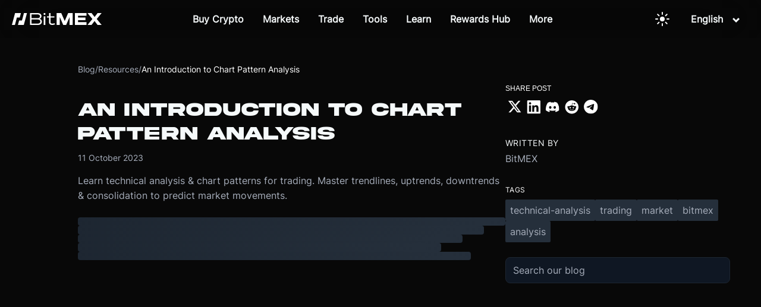

--- FILE ---
content_type: application/javascript; charset=UTF-8
request_url: https://www.bitmex.com/marketing/_next/static/chunks/pages/_app-835bbb0bdf09f589.min.js
body_size: 131910
content:
try{!function(){var e="undefined"!=typeof window?window:"undefined"!=typeof global?global:"undefined"!=typeof globalThis?globalThis:"undefined"!=typeof self?self:{},t=(new e.Error).stack;t&&(e._sentryDebugIds=e._sentryDebugIds||{},e._sentryDebugIds[t]="f625aed0-e8d4-404c-8f68-12cfadc36261",e._sentryDebugIdIdentifier="sentry-dbid-f625aed0-e8d4-404c-8f68-12cfadc36261")}()}catch(e){}(self.webpackChunk_N_E=self.webpackChunk_N_E||[]).push([[636,9438],{2688:(e,t,r)=>{"use strict";let n,i,o,a;r.d(t,{li:()=>w,mG:()=>A});var s=r(18760),l=r(92797),c=r(41419),u=r(56011),g=r(50045),p=r(60963),d=r(18081),h=r(38087),f=r(55095),b=r(15806);function m(e,t){let{extra:r,tags:n,user:i,contexts:o,level:a,sdkProcessingMetadata:s,breadcrumbs:l,fingerprint:c,eventProcessors:u,attachments:g,propagationContext:p,transactionName:d,span:h}=t;y(e,"extra",r),y(e,"tags",n),y(e,"user",i),y(e,"contexts",o),e.sdkProcessingMetadata=(0,f.h)(e.sdkProcessingMetadata,s,2),a&&(e.level=a),d&&(e.transactionName=d),h&&(e.span=h),l.length&&(e.breadcrumbs=[...e.breadcrumbs,...l]),c.length&&(e.fingerprint=[...e.fingerprint,...c]),u.length&&(e.eventProcessors=[...e.eventProcessors,...u]),g.length&&(e.attachments=[...e.attachments,...g]),e.propagationContext={...e.propagationContext,...p}}function y(e,t,r){e[t]=(0,f.h)(e[t],r,1)}var v=r(77628),_=r(98093),E=r(8708),S=r(76076),T=r(9344);function A(e,t,r,f,y,A){var w,k,C,x,O,B;let{normalizeDepth:P=3,normalizeMaxBreadth:R=1e3}=e,I={...t,event_id:t.event_id||r.event_id||(0,_.eJ)(),timestamp:t.timestamp||(0,T.lu)()},N=r.integrations||e.integrations.map(e=>e.name);(function(e,t){let{environment:r,release:n,dist:i,maxValueLength:o}=t;e.environment=e.environment||r||s.U,!e.release&&n&&(e.release=n),!e.dist&&i&&(e.dist=i);let a=e.request;a?.url&&o&&(a.url=(0,S.xv)(a.url,o)),o&&e.exception?.values?.forEach(e=>{e.value&&(e.value=(0,S.xv)(e.value,o))})})(I,e),w=I,(k=N).length>0&&(w.sdk=w.sdk||{},w.sdk.integrations=[...w.sdk.integrations||[],...k]),y&&y.emit("applyFrameMetadata",t),void 0===t.type&&function(e,t){let r=function(e){let t=v.O._sentryDebugIds,r=v.O._debugIds;if(!t&&!r)return{};let s=t?Object.keys(t):[],l=r?Object.keys(r):[];if(a&&s.length===i&&l.length===o)return a;i=s.length,o=l.length,a={},n||(n={});let c=(t,r)=>{for(let i of t){let t=r[i],o=n?.[i];if(o&&a&&t)a[o[0]]=t,n&&(n[i]=[o[0],t]);else if(t){let r=e(i);for(let e=r.length-1;e>=0;e--){let o=r[e],s=o?.filename;if(s&&a&&n){a[s]=t,n[i]=[s,t];break}}}}};return t&&c(s,t),r&&c(l,r),a}(t);e.exception?.values?.forEach(e=>{e.stacktrace?.frames?.forEach(e=>{e.filename&&(e.debug_id=r[e.filename])})})}(I,e.stackParser);let D=function(e,t){if(!t)return e;let r=e?e.clone():new d.H;return r.update(t),r}(f,r.captureContext);r.mechanism&&(0,_.M6)(I,r.mechanism);let L=y?y.getEventProcessors():[],M=(0,l.m6)().getScopeData();A&&m(M,A.getScopeData()),D&&m(M,D.getScopeData());let U=[...r.attachments||[],...M.attachments];U.length&&(r.attachments=U);let{fingerprint:j,span:H,breadcrumbs:F,sdkProcessingMetadata:z}=M;return function(e,t){let{extra:r,tags:n,user:i,contexts:o,level:a,transactionName:s}=t;Object.keys(r).length&&(e.extra={...r,...e.extra}),Object.keys(n).length&&(e.tags={...n,...e.tags}),Object.keys(i).length&&(e.user={...i,...e.user}),Object.keys(o).length&&(e.contexts={...o,...e.contexts}),a&&(e.level=a),s&&"transaction"!==e.type&&(e.transaction=s)}(I,M),H&&function(e,t){e.contexts={trace:(0,b.kX)(t),...e.contexts},e.sdkProcessingMetadata={dynamicSamplingContext:(0,h.k1)(t),...e.sdkProcessingMetadata};let r=(0,b.zU)(t),n=(0,b.et)(r).description;n&&!e.transaction&&"transaction"===e.type&&(e.transaction=n)}(I,H),C=I,x=j,C.fingerprint=C.fingerprint?Array.isArray(C.fingerprint)?C.fingerprint:[C.fingerprint]:[],x&&(C.fingerprint=C.fingerprint.concat(x)),C.fingerprint.length||delete C.fingerprint,function(e,t){let r=[...e.breadcrumbs||[],...t];e.breadcrumbs=r.length?r:void 0}(I,F),O=I,B=z,O.sdkProcessingMetadata={...O.sdkProcessingMetadata,...B},(function(e,t,r,n=0){try{let i=function e(t,r,n,i){let o=n[i];if(!t||!o)return t;let a=o({...t},r);return(c.T&&null===a&&u.Yz.log(`Event processor "${o.id||"?"}" dropped event`),(0,g.Qg)(a))?a.then(t=>e(t,r,n,i+1)):e(a,r,n,i+1)}(t,r,e,n);return(0,g.Qg)(i)?i:(0,p.XW)(i)}catch(e){return(0,p.xg)(e)}})([...L,...M.eventProcessors],I,r).then(e=>(e&&function(e){let t={};if(e.exception?.values?.forEach(e=>{e.stacktrace?.frames?.forEach(e=>{e.debug_id&&(e.abs_path?t[e.abs_path]=e.debug_id:e.filename&&(t[e.filename]=e.debug_id),delete e.debug_id)})}),0===Object.keys(t).length)return;e.debug_meta=e.debug_meta||{},e.debug_meta.images=e.debug_meta.images||[];let r=e.debug_meta.images;Object.entries(t).forEach(([e,t])=>{r.push({type:"sourcemap",code_file:e,debug_id:t})})}(e),"number"==typeof P&&P>0)?function(e,t,r){if(!e)return null;let n={...e,...e.breadcrumbs&&{breadcrumbs:e.breadcrumbs.map(e=>({...e,...e.data&&{data:(0,E.S8)(e.data,t,r)}}))},...e.user&&{user:(0,E.S8)(e.user,t,r)},...e.contexts&&{contexts:(0,E.S8)(e.contexts,t,r)},...e.extra&&{extra:(0,E.S8)(e.extra,t,r)}};return e.contexts?.trace&&n.contexts&&(n.contexts.trace=e.contexts.trace,e.contexts.trace.data&&(n.contexts.trace.data=(0,E.S8)(e.contexts.trace.data,t,r))),e.spans&&(n.spans=e.spans.map(e=>({...e,...e.data&&{data:(0,E.S8)(e.data,t,r)}}))),e.contexts?.flags&&n.contexts&&(n.contexts.flags=(0,E.S8)(e.contexts.flags,3,r)),n}(e,P,R):e)}function w(e){if(e){var t;return(t=e)instanceof d.H||"function"==typeof t||Object.keys(e).some(e=>k.includes(e))?{captureContext:e}:e}}let k=["user","level","extra","contexts","tags","fingerprint","propagationContext"]},4361:(e,t,r)=>{e.exports=r(19438)},7672:(e,t,r)=>{"use strict";r.d(t,{Kq:()=>o,ob:()=>a}),r(23520);var n=r(14232),i="undefined"==typeof window||window.__REACT_INTL_BYPASS_GLOBAL_CONTEXT__?n.createContext(null):window.__REACT_INTL_CONTEXT__||(window.__REACT_INTL_CONTEXT__=n.createContext(null));i.Consumer;var o=i.Provider,a=i},8708:(e,t,r)=>{"use strict";r.d(t,{S8:()=>a,cd:()=>function e(t,r=3,n=102400){let i=a(t,r);return~-encodeURI(JSON.stringify(i)).split(/%..|./).length>n?e(t,r-1,n):i}});var n=r(50045),i=r(71830),o=r(83380);function a(e,t=100,r=Infinity){try{return function e(t,r,a=Infinity,s=Infinity,l=function(){let e=new WeakSet;return[function(t){return!!e.has(t)||(e.add(t),!1)},function(t){e.delete(t)}]}()){let[c,u]=l;if(null==r||["boolean","string"].includes(typeof r)||"number"==typeof r&&Number.isFinite(r))return r;let g=function(e,t){try{if("domain"===e&&t&&"object"==typeof t&&t._events)return"[Domain]";if("domainEmitter"===e)return"[DomainEmitter]";if("undefined"!=typeof global&&t===global)return"[Global]";if("undefined"!=typeof window&&t===window)return"[Window]";if("undefined"!=typeof document&&t===document)return"[Document]";if((0,n.L2)(t))return(0,o.nY)(t);if((0,n.mE)(t))return"[SyntheticEvent]";if("number"==typeof t&&!Number.isFinite(t))return`[${t}]`;if("function"==typeof t)return`[Function: ${(0,o.qQ)(t)}]`;if("symbol"==typeof t)return`[${String(t)}]`;if("bigint"==typeof t)return`[BigInt: ${String(t)}]`;let r=function(e){let t=Object.getPrototypeOf(e);return t?.constructor?t.constructor.name:"null prototype"}(t);if(/^HTML(\w*)Element$/.test(r))return`[HTMLElement: ${r}]`;return`[object ${r}]`}catch(e){return`**non-serializable** (${e})`}}(t,r);if(!g.startsWith("[object "))return g;if(r.__sentry_skip_normalization__)return r;let p="number"==typeof r.__sentry_override_normalization_depth__?r.__sentry_override_normalization_depth__:a;if(0===p)return g.replace("object ","");if(c(r))return"[Circular ~]";if(r&&"function"==typeof r.toJSON)try{let t=r.toJSON();return e("",t,p-1,s,l)}catch{}let d=Array.isArray(r)?[]:{},h=0,f=(0,i.W4)(r);for(let t in f){if(!Object.prototype.hasOwnProperty.call(f,t))continue;if(h>=s){d[t]="[MaxProperties ~]";break}let r=f[t];d[t]=e(t,r,p-1,s,l),h++}return u(r),d}("",e,t,r)}catch(e){return{ERROR:`**non-serializable** (${e})`}}}},9344:(e,t,r)=>{"use strict";let n,i;r.d(t,{k3:()=>l,lu:()=>a,zf:()=>s});var o=r(77628);function a(){return Date.now()/1e3}function s(){return(n??(n=function(){let{performance:e}=o.O;if(!e?.now||!e.timeOrigin)return a;let t=e.timeOrigin;return()=>(t+e.now())/1e3}()))()}function l(){return i||(i=function(){let{performance:e}=o.O;if(!e?.now)return[void 0,"none"];let t=e.now(),r=Date.now(),n=e.timeOrigin?Math.abs(e.timeOrigin+t-r):36e5,i=e.timing?.navigationStart,a="number"==typeof i?Math.abs(i+t-r):36e5;if(n<36e5||a<36e5)if(n<=a)return[e.timeOrigin,"timeOrigin"];else return[i,"navigationStart"];return[r,"dateNow"]}()),i[0]}},10051:(e,t,r)=>{"use strict";r.d(t,{M:()=>n});let n="10.27.0"},10143:(e,t,r)=>{"use strict";r.d(t,{RK:()=>a,TT:()=>n,hN:()=>function e(t,r,s,l,c,u,g){if(1===t.length&&(0,i.eW)(t[0]))return[{type:n.literal,value:t[0].value}];for(var p=[],d=0;d<t.length;d++){var h=t[d];if((0,i.eW)(h)){p.push({type:n.literal,value:h.value});continue}if((0,i.jA)(h)){"number"==typeof u&&p.push({type:n.literal,value:s.getNumberFormat(r).format(u)});continue}var f=h.value;if(!(c&&f in c))throw new o.Ei(f,g);var b=c[f];if((0,i.Im)(h)){b&&"string"!=typeof b&&"number"!=typeof b||(b="string"==typeof b||"number"==typeof b?String(b):""),p.push({type:"string"==typeof b?n.literal:n.object,value:b});continue}if((0,i.tv)(h)){var m="string"==typeof h.style?l.date[h.style]:(0,i.Tu)(h.style)?h.style.parsedOptions:void 0;p.push({type:n.literal,value:s.getDateTimeFormat(r,m).format(b)});continue}if((0,i.Qh)(h)){var m="string"==typeof h.style?l.time[h.style]:(0,i.Tu)(h.style)?h.style.parsedOptions:l.time.medium;p.push({type:n.literal,value:s.getDateTimeFormat(r,m).format(b)});continue}if((0,i.oF)(h)){var m="string"==typeof h.style?l.number[h.style]:(0,i.N1)(h.style)?h.style.parsedOptions:void 0;m&&m.scale&&(b*=m.scale||1),p.push({type:n.literal,value:s.getNumberFormat(r,m).format(b)});continue}if((0,i.xm)(h)){var y=h.children,v=h.value,_=c[v];if(!a(_))throw new o.Zo(v,"function",g);var E=_(e(y,r,s,l,c,u).map(function(e){return e.value}));Array.isArray(E)||(E=[E]),p.push.apply(p,E.map(function(e){return{type:"string"==typeof e?n.literal:n.object,value:e}}))}if((0,i.Jp)(h)){var S=h.options[b]||h.options.other;if(!S)throw new o.$x(h.value,b,Object.keys(h.options),g);p.push.apply(p,e(S.value,r,s,l,c));continue}if((0,i.N6)(h)){var S=h.options["=".concat(b)];if(!S){if(!Intl.PluralRules)throw new o.IF('Intl.PluralRules is not available in this environment.\nTry polyfilling it using "@formatjs/intl-pluralrules"\n',o.O4.MISSING_INTL_API,g);var T=s.getPluralRules(r,{type:h.pluralType}).select(b-(h.offset||0));S=h.options[T]||h.options.other}if(!S)throw new o.$x(h.value,b,Object.keys(h.options),g);p.push.apply(p,e(S.value,r,s,l,c,b-(h.offset||0)));continue}}return p.length<2?p:p.reduce(function(e,t){var r=e[e.length-1];return r&&r.type===n.literal&&t.type===n.literal?r.value+=t.value:e.push(t),e},[])}});var n,i=r(98166),o=r(26382);function a(e){return"function"==typeof e}!function(e){e[e.literal=0]="literal",e[e.object=1]="object"}(n||(n={}))},15806:(e,t,r)=>{"use strict";r.d(t,{Bk:()=>N,CC:()=>f,Ck:()=>y,G_:()=>E,Hu:()=>B,Qh:()=>_,VS:()=>P,aO:()=>b,cI:()=>T,et:()=>w,kX:()=>v,pK:()=>k,uU:()=>S,xO:()=>R,xl:()=>D,yW:()=>C,zU:()=>I});var n=r(39132),i=r(46925),o=r(92797),a=r(57510),s=r(19674),l=r(24437),c=r(71830),u=r(42252),g=r(9344),p=r(35033),d=r(56011),h=r(82172);let f=0,b=1,m=!1;function y(e){let{spanId:t,traceId:r}=e.spanContext(),{data:n,op:i,parent_span_id:o,status:a,origin:s,links:l}=w(e);return{parent_span_id:o,span_id:t,trace_id:r,data:n,op:i,status:a,origin:s,links:l}}function v(e){let{spanId:t,traceId:r,isRemote:n}=e.spanContext(),i=n?t:w(e).parent_span_id,o=(0,l.L)(e).scope;return{parent_span_id:i,span_id:n?o?.getPropagationContext().propagationSpanId||(0,u.Z)():t,trace_id:r}}function _(e){let{traceId:t,spanId:r}=e.spanContext(),n=k(e);return(0,p.TC)(t,r,n)}function E(e){let{traceId:t,spanId:r}=e.spanContext(),n=k(e);return(0,p.Iy)(t,r,n)}function S(e){return e&&e.length>0?e.map(({context:{spanId:e,traceId:t,traceFlags:r,...n},attributes:i})=>({span_id:e,trace_id:t,sampled:r===b,attributes:i,...n})):void 0}function T(e){return"number"==typeof e?A(e):Array.isArray(e)?e[0]+e[1]/1e9:e instanceof Date?A(e.getTime()):(0,g.zf)()}function A(e){return e>0x2540be3ff?e/1e3:e}function w(e){var t;if("function"==typeof e.getSpanJSON)return e.getSpanJSON();let{spanId:r,traceId:n}=e.spanContext();if((t=e).attributes&&t.startTime&&t.name&&t.endTime&&t.status){let{attributes:t,startTime:i,name:o,endTime:s,status:l,links:c}=e;return{span_id:r,trace_id:n,data:t,description:o,parent_span_id:"parentSpanId"in e?e.parentSpanId:"parentSpanContext"in e?e.parentSpanContext?.spanId:void 0,start_timestamp:T(i),timestamp:T(s)||void 0,status:C(l),op:t[a.uT],origin:t[a.JD],links:S(c)}}return{span_id:r,trace_id:n,start_timestamp:0,data:{}}}function k(e){let{traceFlags:t}=e.spanContext();return t===b}function C(e){if(e&&e.code!==s.a3)return e.code===s.F3?"ok":e.message||"internal_error"}let x="_sentryChildSpans",O="_sentryRootSpan";function B(e,t){let r=e[O]||e;(0,c.my)(t,O,r),e[x]?e[x].add(t):(0,c.my)(e,x,new Set([t]))}function P(e,t){e[x]&&e[x].delete(t)}function R(e){let t=new Set;return!function e(r){if(!t.has(r)&&k(r))for(let n of(t.add(r),r[x]?Array.from(r[x]):[]))e(n)}(e),Array.from(t)}function I(e){return e[O]||e}function N(){let e=(0,i.EU)(),t=(0,n.h)(e);return t.getActiveSpan?t.getActiveSpan():(0,h.f)((0,o.o5)())}function D(){m||((0,d.pq)(()=>{console.warn("[Sentry] Returning null from `beforeSendSpan` is disallowed. To drop certain spans, configure the respective integrations directly or use `ignoreSpans`.")}),m=!0)}},17253:(e,t,r)=>{"use strict";r.d(t,{D0:()=>u,De:()=>c,sv:()=>a,yD:()=>l});var n=r(41419),i=r(56011),o=r(50045);let a="sentry-",s=/^sentry-/;function l(e){let t=u(e);if(!t)return;let r=Object.entries(t).reduce((e,[t,r])=>(t.match(s)&&(e[t.slice(a.length)]=r),e),{});return Object.keys(r).length>0?r:void 0}function c(e){if(e){var t=Object.entries(e).reduce((e,[t,r])=>(r&&(e[`${a}${t}`]=r),e),{});return 0!==Object.keys(t).length?Object.entries(t).reduce((e,[t,r],o)=>{let a=`${encodeURIComponent(t)}=${encodeURIComponent(r)}`,s=0===o?a:`${e},${a}`;return s.length>8192?(n.T&&i.Yz.warn(`Not adding key: ${t} with val: ${r} to baggage header due to exceeding baggage size limits.`),e):s},""):void 0}}function u(e){if(e&&((0,o.Kg)(e)||Array.isArray(e)))return Array.isArray(e)?e.reduce((e,t)=>(Object.entries(g(t)).forEach(([t,r])=>{e[t]=r}),e),{}):g(e)}function g(e){return e.split(",").map(e=>{let t=e.indexOf("=");return -1===t?[]:[e.slice(0,t),e.slice(t+1)].map(e=>{try{return decodeURIComponent(e.trim())}catch{return}})}).reduce((e,[t,r])=>(t&&r&&(e[t]=r),e),{})}},17372:(e,t,r)=>{"use strict";r.r(t),r.d(t,{default:()=>ej});var n=r(63857),i=r(42969),o=r(43081),a=r.n(o),s=r(14232),l=r(18847),c=r.n(l),u=r(45105),g=r.n(u),p=r(83247),d=r(83933),h=r(37154),f=r(45356),b=r(98166),m=r(53279),y=r(56186);function v(e,t){return Object.keys(e).reduce(function(r,n){return r[n]=(0,f.Cl)({timeZone:t},e[n]),r},{})}function _(e,t){return Object.keys((0,f.Cl)((0,f.Cl)({},e),t)).reduce(function(r,n){return r[n]=(0,f.Cl)((0,f.Cl)({},e[n]||{}),t[n]||{}),r},{})}function E(e,t){if(!t)return e;var r=m.S.formats;return(0,f.Cl)((0,f.Cl)((0,f.Cl)({},r),e),{date:_(v(r.date,t),v(e.date||{},t)),time:_(v(r.time,t),v(e.time||{},t))})}var S=function(e,t,r,n,i){var o=e.locale,a=e.formats,s=e.messages,l=e.defaultLocale,c=e.defaultFormats,u=e.fallbackOnEmptyString,g=e.onError,p=e.timeZone,h=e.defaultRichTextElements;void 0===r&&(r={id:""});var m=r.id,v=r.defaultMessage;(0,d.V1)(!!m,"[@formatjs/intl] An `id` must be provided to format a message. You can either:\n1. Configure your build toolchain with [babel-plugin-formatjs](https://formatjs.github.io/docs/tooling/babel-plugin)\nor [@formatjs/ts-transformer](https://formatjs.github.io/docs/tooling/ts-transformer) OR\n2. Configure your `eslint` config to include [eslint-plugin-formatjs](https://formatjs.github.io/docs/tooling/linter#enforce-id)\nto autofix this issue");var _=String(m),S=s&&Object.prototype.hasOwnProperty.call(s,_)&&s[_];if(Array.isArray(S)&&1===S.length&&S[0].type===b.ZE.literal)return S[0].value;if(!n&&S&&"string"==typeof S&&!h)return S.replace(/'\{(.*?)\}'/gi,"{$1}");if(n=(0,f.Cl)((0,f.Cl)({},h),n||{}),a=E(a,p),c=E(c,p),!S){if(!1===u&&""===S)return S;if((!v||o&&o.toLowerCase()!==l.toLowerCase())&&g(new y.sb(r,o)),v)try{var T=t.getMessageFormat(v,l,c,i);return T.format(n)}catch(e){return g(new y.Ho('Error formatting default message for: "'.concat(_,'", rendering default message verbatim'),o,r,e)),"string"==typeof v?v:_}return _}try{var T=t.getMessageFormat(S,o,a,(0,f.Cl)({formatters:t},i||{}));return T.format(n)}catch(e){g(new y.Ho('Error formatting message: "'.concat(_,'", using ').concat(v?"default message":"id"," as fallback."),o,r,e))}if(v)try{var T=t.getMessageFormat(v,l,c,i);return T.format(n)}catch(e){g(new y.Ho('Error formatting the default message for: "'.concat(_,'", rendering message verbatim'),o,r,e))}return"string"==typeof S?S:"string"==typeof v?v:_},T=["formatMatcher","timeZone","hour12","weekday","era","year","month","day","hour","minute","second","timeZoneName","hourCycle","dateStyle","timeStyle","calendar","numberingSystem","fractionalSecondDigits"];function A(e,t,r,n){var i=e.locale,o=e.formats,a=e.onError,s=e.timeZone;void 0===n&&(n={});var l=n.format,c=(0,f.Cl)((0,f.Cl)({},s&&{timeZone:s}),l&&(0,d.F3)(o,t,l,a)),u=(0,d.J9)(n,T,c);return"time"!==t||u.hour||u.minute||u.second||u.timeStyle||u.dateStyle||(u=(0,f.Cl)((0,f.Cl)({},u),{hour:"numeric",minute:"numeric"})),r(i,u)}function w(e,t){for(var r=[],n=2;n<arguments.length;n++)r[n-2]=arguments[n];var i=r[0],o=r[1],a="string"==typeof i?new Date(i||0):i;try{return A(e,"date",t,void 0===o?{}:o).format(a)}catch(t){e.onError(new y.pg("Error formatting date.",e.locale,t))}return String(a)}function k(e,t){for(var r=[],n=2;n<arguments.length;n++)r[n-2]=arguments[n];var i=r[0],o=r[1],a="string"==typeof i?new Date(i||0):i;try{return A(e,"time",t,void 0===o?{}:o).format(a)}catch(t){e.onError(new y.pg("Error formatting time.",e.locale,t))}return String(a)}function C(e,t){for(var r=[],n=2;n<arguments.length;n++)r[n-2]=arguments[n];var i=r[0],o=r[1],a=r[2],s="string"==typeof i?new Date(i||0):i,l="string"==typeof o?new Date(o||0):o;try{return A(e,"dateTimeRange",t,void 0===a?{}:a).formatRange(s,l)}catch(t){e.onError(new y.pg("Error formatting date time range.",e.locale,t))}return String(s)}function x(e,t){for(var r=[],n=2;n<arguments.length;n++)r[n-2]=arguments[n];var i=r[0],o=r[1],a="string"==typeof i?new Date(i||0):i;try{return A(e,"date",t,void 0===o?{}:o).formatToParts(a)}catch(t){e.onError(new y.pg("Error formatting date.",e.locale,t))}return[]}function O(e,t){for(var r=[],n=2;n<arguments.length;n++)r[n-2]=arguments[n];var i=r[0],o=r[1],a="string"==typeof i?new Date(i||0):i;try{return A(e,"time",t,void 0===o?{}:o).formatToParts(a)}catch(t){e.onError(new y.pg("Error formatting time.",e.locale,t))}return[]}var B=r(26382),P=["style","type","fallback","languageDisplay"];function R(e,t,r,n){var i=e.locale,o=e.onError;Intl.DisplayNames||o(new B.IF('Intl.DisplayNames is not available in this environment.\nTry polyfilling it using "@formatjs/intl-displaynames"\n',B.O4.MISSING_INTL_API));var a=(0,d.J9)(n,P);try{return t(i,a).of(r)}catch(e){o(new y.pg("Error formatting display name.",i,e))}}var I=["type","style"],N=Date.now();function D(e,t,r,n){void 0===n&&(n={});var i=L(e,t,r,n).reduce(function(e,t){var r=t.value;return"string"!=typeof r?e.push(r):"string"==typeof e[e.length-1]?e[e.length-1]+=r:e.push(r),e},[]);return 1===i.length?i[0]:0===i.length?"":i}function L(e,t,r,n){var i=e.locale,o=e.onError;void 0===n&&(n={}),Intl.ListFormat||o(new B.IF('Intl.ListFormat is not available in this environment.\nTry polyfilling it using "@formatjs/intl-listformat"\n',B.O4.MISSING_INTL_API));var a=(0,d.J9)(n,I);try{var s={},l=r.map(function(e,t){if("object"==typeof e){var r="".concat(N,"_").concat(t,"_").concat(N);return s[r]=e,r}return String(e)});return t(i,a).formatToParts(l).map(function(e){return"literal"===e.type?e:(0,f.Cl)((0,f.Cl)({},e),{value:s[e.value]||e.value})})}catch(e){o(new y.pg("Error formatting list.",i,e))}return r}var M=["style","currency","unit","unitDisplay","useGrouping","minimumIntegerDigits","minimumFractionDigits","maximumFractionDigits","minimumSignificantDigits","maximumSignificantDigits","compactDisplay","currencyDisplay","currencySign","notation","signDisplay","unit","unitDisplay","numberingSystem","trailingZeroDisplay","roundingPriority","roundingIncrement","roundingMode"];function U(e,t,r){var n=e.locale,i=e.formats,o=e.onError;void 0===r&&(r={});var a=r.format,s=a&&(0,d.F3)(i,"number",a,o)||{};return t(n,(0,d.J9)(r,M,s))}function j(e,t,r,n){void 0===n&&(n={});try{return U(e,t,n).format(r)}catch(t){e.onError(new y.pg("Error formatting number.",e.locale,t))}return String(r)}function H(e,t,r,n){void 0===n&&(n={});try{return U(e,t,n).formatToParts(r)}catch(t){e.onError(new y.pg("Error formatting number.",e.locale,t))}return[]}var F=["type"];function z(e,t,r,n){var i=e.locale,o=e.onError;void 0===n&&(n={}),Intl.PluralRules||o(new B.IF('Intl.PluralRules is not available in this environment.\nTry polyfilling it using "@formatjs/intl-pluralrules"\n',B.O4.MISSING_INTL_API));var a=(0,d.J9)(n,F);try{return t(i,a).select(r)}catch(e){o(new y.pg("Error formatting plural.",i,e))}return"other"}var $=["numeric","style"];function G(e,t,r,n,i){void 0===i&&(i={}),n||(n="second"),Intl.RelativeTimeFormat||e.onError(new B.IF('Intl.RelativeTimeFormat is not available in this environment.\nTry polyfilling it using "@formatjs/intl-relativetimeformat"\n',B.O4.MISSING_INTL_API));try{var o,a,s,l,c,u;return(o=i,a=e.locale,s=e.formats,l=e.onError,void 0===o&&(o={}),u=!!(c=o.format)&&(0,d.F3)(s,"relative",c,l)||{},t(a,(0,d.J9)(o,$,u))).format(r,n)}catch(t){e.onError(new y.pg("Error formatting relative time.",e.locale,t))}return String(r)}var X=r(10143);function Y(e){return e?Object.keys(e).reduce(function(t,r){var n=e[r];return t[r]=(0,X.RK)(n)?(0,h.yU)(n):n,t},{}):e}var q=function(e,t,r,n){for(var i=[],o=4;o<arguments.length;o++)i[o-4]=arguments[o];var a=Y(n),s=S.apply(void 0,(0,p.fX)([e,t,r,a],i,!1));return Array.isArray(s)?(0,h.SP)(s):s},J=function(e,t){var r,n,i,o,a,s,l,c=e.defaultRichTextElements,u=(0,p.Tt)(e,["defaultRichTextElements"]),g=Y(c),b=(r=(0,p.Cl)((0,p.Cl)((0,p.Cl)({},h.JF),u),{defaultRichTextElements:g}),n=(0,d.GT)(t),o=(i=(0,f.Cl)((0,f.Cl)({},d.JF),r)).locale,a=i.defaultLocale,s=i.onError,o?!Intl.NumberFormat.supportedLocalesOf(o).length&&s?s(new y.hr('Missing locale data for locale: "'.concat(o,'" in Intl.NumberFormat. Using default locale: "').concat(a,'" as fallback. See https://formatjs.github.io/docs/react-intl#runtime-requirements for more details'))):!Intl.DateTimeFormat.supportedLocalesOf(o).length&&s&&s(new y.hr('Missing locale data for locale: "'.concat(o,'" in Intl.DateTimeFormat. Using default locale: "').concat(a,'" as fallback. See https://formatjs.github.io/docs/react-intl#runtime-requirements for more details'))):(s&&s(new y.uo('"locale" was not configured, using "'.concat(a,'" as fallback. See https://formatjs.github.io/docs/react-intl/api#intlshape for more details'))),i.locale=i.defaultLocale||"en"),i.onWarn&&i.defaultRichTextElements&&"string"==typeof(l=i.messages||{})[Object.keys(l)[0]]&&i.onWarn('[@formatjs/intl] "defaultRichTextElements" was specified but "message" was not pre-compiled. \nPlease consider using "@formatjs/cli" to pre-compile your messages for performance.\nFor more details see https://formatjs.github.io/docs/getting-started/message-distribution'),(0,f.Cl)((0,f.Cl)({},i),{formatters:n,formatNumber:j.bind(null,i,n.getNumberFormat),formatNumberToParts:H.bind(null,i,n.getNumberFormat),formatRelativeTime:G.bind(null,i,n.getRelativeTimeFormat),formatDate:w.bind(null,i,n.getDateTimeFormat),formatDateToParts:x.bind(null,i,n.getDateTimeFormat),formatTime:k.bind(null,i,n.getDateTimeFormat),formatDateTimeRange:C.bind(null,i,n.getDateTimeFormat),formatTimeToParts:O.bind(null,i,n.getDateTimeFormat),formatPlural:z.bind(null,i,n.getPluralRules),formatMessage:S.bind(null,i,n),$t:S.bind(null,i,n),formatList:D.bind(null,i,n.getListFormat),formatListToParts:L.bind(null,i,n.getListFormat),formatDisplayName:R.bind(null,i,n.getDisplayNames)})),m={locale:b.locale,timeZone:b.timeZone,fallbackOnEmptyString:b.fallbackOnEmptyString,formats:b.formats,defaultLocale:b.defaultLocale,defaultFormats:b.defaultFormats,messages:b.messages,onError:b.onError,defaultRichTextElements:g};return(0,p.Cl)((0,p.Cl)({},b),{formatMessage:q.bind(null,m,b.formatters),$t:q.bind(null,m,b.formatters)})},K=r(7672);function W(e){return{locale:e.locale,timeZone:e.timeZone,fallbackOnEmptyString:e.fallbackOnEmptyString,formats:e.formats,textComponent:e.textComponent,messages:e.messages,defaultLocale:e.defaultLocale,defaultFormats:e.defaultFormats,onError:e.onError,onWarn:e.onWarn,wrapRichTextChunksInFragment:e.wrapRichTextChunksInFragment,defaultRichTextElements:e.defaultRichTextElements}}var V=function(e){function t(){var t=null!==e&&e.apply(this,arguments)||this;return t.cache=(0,d.MT)(),t.state={cache:t.cache,intl:J(W(t.props),t.cache),prevConfig:W(t.props)},t}return(0,p.C6)(t,e),t.getDerivedStateFromProps=function(e,t){var r=t.prevConfig,n=t.cache,i=W(e);return(0,h.bN)(r,i)?null:{intl:J(i,n),prevConfig:i}},t.prototype.render=function(){return(0,h.HM)(this.state.intl),s.createElement(K.Kq,{value:this.state.intl},this.props.children)},t.displayName="IntlProvider",t.defaultProps=h.JF,t}(s.PureComponent),Z=r(47756),Q=r(39324),ee=r.n(Q),et=r(89099),er=r(85283);r(64654);var en=function(){var e=(0,et.useRouter)(),t=(0,s.useState)("undefined"!=typeof document?document.referrer:""),r=t[0],n=t[1];return(0,s.useEffect)(function(){var t=function(){n(document.location.href)};return e.events.on("routeChangeComplete",t),function(){e.events.off("routeChangeComplete",t)}},[e.events]),{referrer:r}},ei=r(91040),eo=function(e){(0,ei.A)({method:"post",url:"/logTrack",headers:{"Content-Type":"application/json"},data:e}).catch(function(e){console.log(e)})},ea=function(e){(0,ei.A)({method:"post",url:"/app/logView",headers:{"Content-Type":"application/json"},data:e}).catch(function(e){console.log(e)})},es=r(4361),el=r.n(es),ec=r(85120);let eu=JSON.parse('{"status.tag.active":"Active","status.tag.ended":"Ended","status.tag.upcoming":"Upcoming","blog.breadcrumbs.blog":"Blog","blog.buttons.loading":"Loading...","blog.buttons.seeAll":"See All","blog.buttons.subscribe":"Subscribe","blog.buttons.viewMore":"View More","blog.loading.articles":"Loading {category} articles...","blog.empty.noArticles":"No {category} articles available","blog.empty.checkBackLatest":"Check back soon for the latest updates and articles.","blog.empty.checkBackCategory":"We don\'t have any {category} articles at the moment. Try exploring other categories or check back later.","blog.categories.announcements":"Announcements","blog.categories.crypto-trader-digest":"Crypto Trader Digest","blog.categories.engineering":"Engineering","blog.categories.general":"General","blog.categories.listings":"Listings","blog.categories.news":"News","blog.categories.platform-updates":"Platform Updates","blog.categories.posts":"Posts","blog.categories.research":"Research","blog.categories.latest":"Latest","blog.categories.trading":"Trading","blog.cryptoDigest.subscriptionText":"Get the latest insights from BitMEX Co-founder Arthur Hayes","blog.cryptoDigest.subtitle":"Bitcoin\'s most in-depth market analysis, commentary, and insights","blog.cryptoDigest.title":"Crypto Trader Digest","blog.hero.description":"Find the latest updates about BitMEX, crypto trading resources, Crypto Trader Digests written by Arthur Hayes, and more.","blog.hero.emailPlaceholder":"Your Email Address","blog.hero.title":"BitMEX Blog","blog.labels.category":"CATEGORY","blog.labels.publishedOn":"Published on","blog.labels.readTime":"min read","blog.meta.blogDescription":"Stay updated with the latest cryptocurrency trading insights, market analysis, and industry news from BitMEX. Expert commentary on Bitcoin, crypto derivatives, and digital asset trends.","blog.meta.blogTitle":"BitMEX Blog - Cryptocurrency Trading Insights & Market Analysis","blog.meta.categoryPageTitle":"{categoryName} - BitMEX Blog","blog.meta.categoryPageDescription":"Explore {categoryName} articles from BitMEX. Latest insights, analysis, and updates from the cryptocurrency trading industry.","blog.navigation.all":"All","blog.navigation.bmexAlpha":"BitMEX Alpha","blog.navigation.cryptoTraderDigest":"Crypto Trader Digest","blog.navigation.announcements":"Announcements","blog.navigation.productUpdates":"Product Updates","blog.navigation.research":"Research","blog.navigation.resources":"Resources","blog.subcategory.announcements":"Announcements","blog.subcategory.partnersAffiliates":"Partners and Affiliates","blog.subcategory.proofOfReserve":"Proof of Reserve","blog.subcategory.regulatory":"Regulatory","blog.subcategory.securityCustody":"Security and Custody","blog.subcategory.siteAnnouncements":"Site Announcements","blog.subcategory.api":"API","blog.subcategory.bmexToken":"BMEX Token","blog.subcategory.engineering":"Engineering","blog.subcategory.features":"Features","blog.subcategory.launch":"Launch","blog.subcategory.listing":"Listing","blog.subcategory.productUpdates":"Product Updates","blog.subcategory.bitmexGrants":"BitMEX Grants","blog.subcategory.research":"Research","blog.subcategory.whaleTraderTalks":"Whale Trader Talks","blog.subcategory.tradingGuides":"Trading Guides","blog.post.blogSuffix":" - BitMEX Blog","blog.post.categoryFallback":"CATEGORY","blog.post.defaultAuthor":"BitMEX","blog.post.disclaimer":"Any views expressed here are the personal views of the author and should not form the basis for making investment decisions, nor be construed as a recommendation or advice to engage in investment transactions.","blog.post.featuredImageAlt":"featured image","blog.post.linkCopied":"Link copied to clipboard!","blog.post.linkCopyFailed":"Failed to copy link","blog.post.loading":"Loading post...","blog.post.metaDescriptionTemplate":"Read the latest {category} insights and analysis from BitMEX. Expert commentary on cryptocurrency trading, market trends, and digital asset developments.","blog.post.noContent":"This blog post doesn\'t have any body content yet. Add some content in Contentful to see it here.","blog.post.shareTitle":"SHARE POST","blog.post.siteName":"BitMEX Blog","blog.post.tags":"TAGS","blog.post.writtenBy":"WRITTEN BY","blog.toc.title":"Table of Contents","blog.toc.furtherReading":"Further Reading","blog.search.breadcrumb":"Search results","blog.search.emailPlaceholder":"Your Email Address","blog.search.fallbackNotice":"No results found in your language. Showing English results instead.","blog.search.noResultsFound":"No results found for \\"{query}\\"","blog.search.noResultsText":"Try adjusting your search terms or browse our latest articles.","blog.search.noResultsTitle":"No results found","blog.search.placeholder":"Search our blog","blog.search.resultBy":"by {author}","blog.search.resultIn":"in {category}","blog.search.resultsFound":"Found {count} result{plural} for \\"{query}\\"","blog.search.searchButton":"Search","blog.search.searching":"Searching...","blog.sections.allArticles":"ALL ARTICLES","blog.sections.cryptoTraderDigest":"CRYPTO TRADER DIGEST","blog.sections.relatedPosts":"RELATED POSTS","blog.tradingSmarter.subtitle":"Not Harder","blog.tradingSmarter.title":"Trading Smarter,","blog.tradingSmarter.tradingPioneers.description":"Up to 250x leverage, trading without expiry dates in industry leading security","blog.tradingSmarter.tradingPioneers.title":"Trading Pioneers","blog.tradingSmarter.workAtBitmex.description":"We are hiring motivated self-starters to work on challenging trading problems","blog.tradingSmarter.workAtBitmex.title":"Work At BitMEX","blog.notAvailable.heading":"This Article Is Not Available in {language}","blog.notAvailable.body":"This article hasn\'t been translated yet.","blog.notAvailable.goBack":"Go Back","blog.notAvailable.availableInEnglish":"This article is available in English - Read Now","blog.notAvailable.availableIn":"This article is available in {language} - Read Now →","api.campaign.joinSuccessText":"Successfully joined the campaign!","api.campaign.joinFailedText":"Failed to join the campaign. Please try again.","api.campaign.loginExpiredText":"Your session has expired. Please log in again.","api.campaign.campaignNotStart":"Coming Soon","api.campaign.campaignEnd":"Ended","api.campaign.btnLabelDefault":"Join Now","api.campaign.btnLabelJoined":"Joined","rewardCard.eligibility.newUserOnly":"New User only","rewardCard.eligibility.forAllUsers":"For All Users","rewardCard.eligibility.existingUsers":"For Existing Users","rewardCard.badge.reward":"Reward","rewardCard.button.readDetails":"Read Details"}'),eg=JSON.parse('{"status.tag.active":"Идет","status.tag.ended":"Завершено","status.tag.upcoming":"Скоро","blog.breadcrumbs.blog":"Блог","blog.buttons.loading":"Загрузка...","blog.buttons.seeAll":"Показать все","blog.buttons.subscribe":"Подписаться","blog.buttons.viewMore":"Показать больше","blog.loading.articles":"Загрузка статей {category}...","blog.empty.noArticles":"Нет доступных статей {category}","blog.empty.checkBackLatest":"Скоро появятся новые обновления и статьи.","blog.empty.checkBackCategory":"В настоящее время у нас нет статей {category}. Попробуйте изучить другие категории или зайдите позже.","blog.categories.announcements":"Объявления","blog.categories.crypto-trader-digest":"Дайджест Крипто-Трейдера","blog.categories.engineering":"Инженерия","blog.categories.general":"Общее","blog.categories.listings":"Листинги","blog.categories.news":"Новости","blog.categories.platform-updates":"Обновления Платформы","blog.categories.posts":"Посты","blog.categories.research":"Исследования","blog.categories.latest":"Последние","blog.categories.trading":"Торговля","blog.cryptoDigest.subscriptionText":"Получайте последние аналитические материалы от сооснователя BitMEX Артура Хейса","blog.cryptoDigest.subtitle":"Самый глубокий анализ рынка Bitcoin, комментарии и аналитика","blog.cryptoDigest.title":"Дайджест Крипто-Трейдера","blog.hero.description":"Узнавайте последние обновления о BitMEX, ресурсы по торговле криптовалютой, Crypto Trader Digest от Артура Хейса и многое другое.","blog.hero.emailPlaceholder":"Ваш адрес электронной почты","blog.hero.title":"Блог BitMEX","blog.labels.category":"КАТЕГОРИЯ","blog.labels.publishedOn":"Опубликовано","blog.labels.readTime":"мин чтения","blog.meta.blogDescription":"Будьте в курсе последних аналитических материалов о торговле криптовалютами, анализе рынка и новостях индустрии от BitMEX. Экспертные комментарии о биткоине, криптодеривативах и тенденциях цифровых активов.","blog.meta.blogTitle":"Блог BitMEX - Анализ криптовалютной торговли и рынка","blog.meta.categoryPageTitle":"{categoryName} - Блог BitMEX","blog.meta.categoryPageDescription":"Изучайте статьи {categoryName} от BitMEX. Последние аналитические материалы, анализ и обновления индустрии криптовалютной торговли.","blog.navigation.all":"Все","blog.navigation.bmexAlpha":"BitMEX Alpha","blog.navigation.cryptoTraderDigest":"Crypto Trader Digest","blog.navigation.announcements":"Объявления","blog.navigation.productUpdates":"Обновления Продукта","blog.navigation.research":"Исследования","blog.navigation.resources":"Ресурсы","blog.subcategory.announcements":"Объявления","blog.subcategory.partnersAffiliates":"Партнеры и Партнерские программы","blog.subcategory.proofOfReserve":"Подтверждение Резервов","blog.subcategory.regulatory":"Регуляторные","blog.subcategory.securityCustody":"Безопасность и Хранение","blog.subcategory.siteAnnouncements":"Объявления Сайта","blog.subcategory.api":"API","blog.subcategory.bmexToken":"Токен BMEX","blog.subcategory.engineering":"Инженерия","blog.subcategory.features":"Функции","blog.subcategory.launch":"Запуск","blog.subcategory.listing":"Листинг","blog.subcategory.productUpdates":"Обновления Продукта","blog.subcategory.bitmexGrants":"Гранты BitMEX","blog.subcategory.research":"Исследования","blog.subcategory.whaleTraderTalks":"Беседы с крупными трейдерами","blog.subcategory.tradingGuides":"Торговые руководства","blog.post.blogSuffix":" - Блог BitMEX","blog.post.categoryFallback":"КАТЕГОРИЯ","blog.post.defaultAuthor":"BitMEX","blog.post.disclaimer":"Мнения, выраженные здесь, являются личными мнениями автора и не должны служить основанием для принятия инвестиционных решений, а также не должны толковаться как рекомендация или совет по совершению инвестиционных сделок.","blog.post.featuredImageAlt":"главное изображение","blog.post.linkCopied":"Ссылка скопирована в буфер обмена!","blog.post.linkCopyFailed":"Не удалось скопировать ссылку","blog.post.loading":"Загрузка поста...","blog.post.metaDescriptionTemplate":"Прочитайте последние аналитические материалы и анализ {category} от BitMEX. Экспертные комментарии о биткоине, криптодеривативах и тенденциях цифровых активов.","blog.post.noContent":"В этом блог-посте пока нет контента. Добавьте контент в Contentful, чтобы увидеть его здесь.","blog.post.shareTitle":"ПОДЕЛИТЬСЯ ПОСТОМ","blog.post.siteName":"Блог BitMEX","blog.post.tags":"ТЕГИ","blog.post.writtenBy":"АВТОР","blog.toc.title":"Содержание","blog.toc.furtherReading":"Дополнительное чтение","blog.search.breadcrumb":"Результаты поиска","blog.search.emailPlaceholder":"Ваш адрес электронной почты","blog.search.fallbackNotice":"Результаты на вашем языке не найдены. Показываем результаты на английском.","blog.search.noResultsFound":"Результаты не найдены для \\"{query}\\"","blog.search.noResultsText":"Попробуйте изменить поисковые термины или просмотрите наши последние статьи.","blog.search.noResultsTitle":"Результаты не найдены","blog.search.placeholder":"Поиск по блогу","blog.search.resultBy":"автор {author}","blog.search.resultIn":"в {category}","blog.search.resultsFound":"Найдено {count} результат{plural} для \\"{query}\\"","blog.search.searchButton":"Поиск","blog.search.searching":"Поиск...","blog.sections.allArticles":"ВСЕ СТАТЬИ","blog.sections.cryptoTraderDigest":"ДАЙДЖЕСТ КРИПТО-ТРЕЙДЕРА","blog.sections.relatedPosts":"ПОХОЖИЕ СТАТЬИ","blog.tradingSmarter.subtitle":"А не сложнее","blog.tradingSmarter.title":"Умнее в торговле,","blog.tradingSmarter.tradingPioneers.description":"До 250x кредитное плечо, торговля без срока экспирации с ведущей в отрасли безопасностью","blog.tradingSmarter.tradingPioneers.title":"Пионеры торговли","blog.tradingSmarter.workAtBitmex.description":"Мы ищем мотивированных самостоятельных специалистов для работы над сложными торговыми задачами","blog.tradingSmarter.workAtBitmex.title":"Работай в BitMEX","blog.notAvailable.heading":"Эта статья переводится на русский","blog.notAvailable.body":"Пока она доступна на:","blog.notAvailable.goBack":"Назад","blog.notAvailable.availableInEnglish":"АНГЛИЙСКОМ - ЧИТАТЬ → ","blog.notAvailable.availableIn":"КИТАЙСКОМ - ЧИТАТЬ →","api.campaign.joinSuccessText":"Вы успешно присоединились к кампании!","api.campaign.joinFailedText":"Не удалось присоединиться к кампании. Пожалуйста, попробуйте еще раз.","api.campaign.loginExpiredText":"Ваша сессия истекла. Пожалуйста, войдите снова.","api.campaign.campaignNotStart":"Скоро","api.campaign.campaignEnd":"Завершена","api.campaign.btnLabelDefault":"Присоединиться","api.campaign.btnLabelJoined":"Участвую","rewardCard.eligibility.newUserOnly":"Только для новых пользователей","rewardCard.eligibility.forAllUsers":"Для всех пользователей","rewardCard.eligibility.existingUsers":"Для существующих пользователей","rewardCard.badge.reward":"Награда","rewardCard.button.readDetails":"Подробнее"}'),ep=JSON.parse('{"status.tag.active":"Activo","status.tag.ended":"Finalizado","status.tag.upcoming":"Pr\xf3ximo","blog.breadcrumbs.blog":"Blog","blog.buttons.loading":"Cargando...","blog.buttons.seeAll":"Ver todo","blog.buttons.subscribe":"Suscribirse","blog.buttons.viewMore":"Ver m\xe1s","blog.loading.articles":"Cargando art\xedculos de {category}...","blog.empty.noArticles":"No hay art\xedculos de {category} disponibles","blog.empty.checkBackLatest":"Vuelve pronto para ver las \xfaltimas actualizaciones y art\xedculos.","blog.empty.checkBackCategory":"No tenemos art\xedculos de {category} en este momento. Prueba a explorar otras categor\xedas o vuelve m\xe1s tarde.","blog.categories.announcements":"Anuncios","blog.categories.crypto-trader-digest":"Resumen del Trader Crypto","blog.categories.engineering":"Ingenier\xeda","blog.categories.general":"General","blog.categories.listings":"Listados","blog.categories.news":"Noticias","blog.categories.platform-updates":"Actualizaciones de Plataforma","blog.categories.posts":"Publicaciones","blog.categories.research":"Investigaci\xf3n","blog.categories.latest":"\xdaltimas","blog.categories.trading":"Trading","blog.cryptoDigest.subscriptionText":"Obt\xe9n las \xfaltimas perspectivas del cofundador de BitMEX Arthur Hayes","blog.cryptoDigest.subtitle":"El an\xe1lisis de mercado, comentarios e insights m\xe1s profundos de Bitcoin","blog.cryptoDigest.title":"Resumen del Trader Crypto","blog.hero.description":"Encuentra las \xfaltimas actualizaciones sobre BitMEX, recursos de trading de criptomonedas, Crypto Trader Digests escritos por Arthur Hayes y m\xe1s.","blog.hero.emailPlaceholder":"Tu direcci\xf3n de correo electr\xf3nico","blog.hero.title":"Blog de BitMEX","blog.labels.category":"CATEGOR\xcdA","blog.labels.publishedOn":"Publicado el","blog.labels.readTime":"min de lectura","blog.meta.blogDescription":"Mantente actualizado con los \xfaltimos insights de trading de criptomonedas, an\xe1lisis de mercado y noticias de la industria de BitMEX. Comentarios de expertos sobre Bitcoin, derivados crypto y tendencias de activos digitales.","blog.meta.blogTitle":"Blog BitMEX - Insights de trading de criptomonedas y an\xe1lisis de mercado","blog.meta.categoryPageTitle":"{categoryName} - Blog de BitMEX","blog.meta.categoryPageDescription":"Explora art\xedculos de {categoryName} de BitMEX. \xdaltimos insights, an\xe1lisis y actualizaciones de la industria de trading de criptomonedas.","blog.navigation.all":"Todo","blog.navigation.bmexAlpha":"BitMEX Alpha","blog.navigation.cryptoTraderDigest":"Crypto Trader Digest","blog.navigation.announcements":"Anuncios","blog.navigation.productUpdates":"Actualizaciones de Productos","blog.navigation.research":"Investigaci\xf3n","blog.navigation.resources":"Recursos","blog.subcategory.announcements":"Anuncios","blog.subcategory.partnersAffiliates":"Socios y Afiliados","blog.subcategory.proofOfReserve":"Prueba de Reservas","blog.subcategory.regulatory":"Regulatorio","blog.subcategory.securityCustody":"Seguridad y Custodia","blog.subcategory.siteAnnouncements":"Anuncios del Sitio","blog.subcategory.api":"API","blog.subcategory.bmexToken":"Token BMEX","blog.subcategory.engineering":"Ingenier\xeda","blog.subcategory.features":"Funciones","blog.subcategory.launch":"Lanzamiento","blog.subcategory.listing":"Listado","blog.subcategory.productUpdates":"Actualizaciones de Productos","blog.subcategory.bitmexGrants":"Subvenciones BitMEX","blog.subcategory.research":"Investigaci\xf3n","blog.subcategory.whaleTraderTalks":"Charlas con Whale Traders","blog.subcategory.tradingGuides":"Gu\xedas de trading","blog.post.blogSuffix":" - Blog de BitMEX","blog.post.categoryFallback":"CATEGOR\xcdA","blog.post.defaultAuthor":"BitMEX","blog.post.disclaimer":"Las opiniones expresadas aqu\xed son las opiniones personales del autor y no deben constituir la base para tomar decisiones de inversi\xf3n, ni deben interpretarse como una recomendaci\xf3n o consejo para participar en transacciones de inversi\xf3n.","blog.post.featuredImageAlt":"imagen destacada","blog.post.linkCopied":"\xa1Enlace copiado al portapapeles!","blog.post.linkCopyFailed":"Error al copiar el enlace","blog.post.loading":"Cargando publicaci\xf3n...","blog.post.metaDescriptionTemplate":"Lee los \xfaltimos insights y an\xe1lisis de {category} de BitMEX. Comentarios de expertos sobre Bitcoin, derivados cripto y tendencias de activos digitales.","blog.post.noContent":"Esta publicaci\xf3n del blog a\xfan no tiene contenido. Agrega contenido en Contentful para verlo aqu\xed.","blog.post.shareTitle":"COMPARTIR PUBLICACI\xd3N","blog.post.siteName":"Blog de BitMEX","blog.post.tags":"ETIQUETAS","blog.post.writtenBy":"ESCRITO POR","blog.toc.title":"Tabla de Contenidos","blog.toc.furtherReading":"Lectura Adicional","blog.search.breadcrumb":"Resultados de b\xfasqueda","blog.search.emailPlaceholder":"Tu direcci\xf3n de correo electr\xf3nico","blog.search.fallbackNotice":"No se encontraron resultados en tu idioma. Mostrando resultados en ingl\xe9s en su lugar.","blog.search.noResultsFound":"No se encontraron resultados para \\"{query}\\"","blog.search.noResultsText":"Intenta ajustar tus t\xe9rminos de b\xfasqueda o navega por nuestros art\xedculos recientes.","blog.search.noResultsTitle":"No se encontraron resultados","blog.search.placeholder":"Buscar en nuestro blog","blog.search.resultBy":"por {author}","blog.search.resultIn":"en {category}","blog.search.resultsFound":"Se encontraron {count} resultado{plural} para \\"{query}\\"","blog.search.searchButton":"Buscar","blog.search.searching":"Buscando...","blog.sections.allArticles":"TODOS LOS ART\xcdCULOS","blog.sections.cryptoTraderDigest":"RESUMEN DEL TRADER CRYPTO","blog.sections.relatedPosts":"PUBLICACIONES RELACIONADAS","blog.tradingSmarter.subtitle":"No M\xe1s Dif\xedcil","blog.tradingSmarter.title":"Trading M\xe1s Inteligente,","blog.tradingSmarter.tradingPioneers.description":"Hasta 250x de apalancamiento, trading sin fechas de vencimiento con seguridad l\xedder en la industria","blog.tradingSmarter.tradingPioneers.title":"Pioneros del Trading","blog.tradingSmarter.workAtBitmex.description":"Estamos contratando personas motivadas y autodidactas para trabajar en problemas comerciales desafiantes","blog.tradingSmarter.workAtBitmex.title":"Trabaja en BitMEX","blog.notAvailable.heading":"Este art\xedculo no est\xe1 disponible en {language}","blog.notAvailable.body":"Este art\xedculo a\xfan no ha sido traducido.","blog.notAvailable.goBack":"Volver","blog.notAvailable.availableInEnglish":"Este art\xedculo est\xe1 disponible en ingl\xe9s - Leer ahora","blog.notAvailable.availableIn":"Este art\xedculo est\xe1 disponible en {language} - Leer ahora →","api.campaign.joinSuccessText":"\xa1Te has unido a la campa\xf1a con \xe9xito!","api.campaign.joinFailedText":"No se pudo unir a la campa\xf1a. Por favor, int\xe9ntalo de nuevo.","api.campaign.loginExpiredText":"Tu sesi\xf3n ha expirado. Por favor, inicia sesi\xf3n de nuevo.","api.campaign.campaignNotStart":"Pr\xf3ximamente","api.campaign.campaignEnd":"Finalizada","api.campaign.btnLabelDefault":"Unirse ahora","api.campaign.btnLabelJoined":"Unido","rewardCard.eligibility.newUserOnly":"Solo para nuevos usuarios","rewardCard.eligibility.forAllUsers":"Para todos los usuarios","rewardCard.eligibility.existingUsers":"Para usuarios existentes","rewardCard.badge.reward":"Recompensa","rewardCard.button.readDetails":"Leer detalles"}'),ed=JSON.parse('{"status.tag.active":"Actief","status.tag.ended":"Be\xebindigd","status.tag.upcoming":"Aanstaande","blog.breadcrumbs.blog":"Blog","blog.buttons.loading":"Laden...","blog.buttons.seeAll":"Alle artikelen bekijken","blog.buttons.subscribe":"Abonneren","blog.buttons.viewMore":"Meer bekijken","blog.loading.articles":"{category}-artikelen laden...","blog.empty.noArticles":"Geen {category}-artikelen beschikbaar","blog.empty.checkBackLatest":"Kom snel terug voor de laatste updates en artikelen.","blog.empty.checkBackCategory":"We hebben momenteel geen {category}-artikelen. Probeer andere categorie\xebn te verkennen of kom later terug.","blog.categories.announcements":"Aankondigingen","blog.categories.crypto-trader-digest":"Crypto Trader Digest","blog.categories.engineering":"Engineering","blog.categories.general":"Algemeen","blog.categories.listings":"Noteringen","blog.categories.news":"Nieuws","blog.categories.platform-updates":"Platform Updates","blog.categories.posts":"Berichten","blog.categories.research":"Onderzoek","blog.categories.latest":"Laatste","blog.categories.trading":"Trading","blog.cryptoDigest.subscriptionText":"Ontvang de nieuwste inzichten van BitMEX medeoprichter Arthur Hayes","blog.cryptoDigest.subtitle":"Bitcoin\'s meest diepgaande marktanalyse, commentaar en inzichten","blog.cryptoDigest.title":"Crypto Trader Digest","blog.hero.description":"Vind de nieuwste updates over BitMEX, crypto trading bronnen, Crypto Trader Digests geschreven door Arthur Hayes, en meer.","blog.hero.emailPlaceholder":"Uw e-mailadres","blog.hero.title":"BitMEX Blog","blog.labels.category":"CATEGORIE","blog.labels.publishedOn":"Gepubliceerd op","blog.labels.readTime":"min leestijd","blog.meta.blogDescription":"Blijf op de hoogte van de nieuwste cryptocurrency trading inzichten, marktanalyses en nieuws uit de industrie van BitMEX. Expertcommentaar over Bitcoin, crypto derivaten en digitale asset trends.","blog.meta.blogTitle":"BitMEX Blog - Cryptocurrency Trading Inzichten en Marktanalyse","blog.meta.categoryPageTitle":"{categoryName} - BitMEX Blog","blog.meta.categoryPageDescription":"Ontdek {categoryName} artikelen van BitMEX. Nieuwste inzichten, analyses en updates uit de cryptocurrency trading industrie.","blog.navigation.all":"Alle","blog.navigation.bmexAlpha":"BitMEX Alpha","blog.navigation.cryptoTraderDigest":"Crypto Trader Digest","blog.navigation.announcements":"Aankondigingen","blog.navigation.productUpdates":"Productupdates","blog.navigation.research":"Onderzoek","blog.navigation.resources":"Bronnen","blog.subcategory.announcements":"Aankondigingen","blog.subcategory.partnersAffiliates":"Partners en Affiliates","blog.subcategory.proofOfReserve":"Proof of Reserve","blog.subcategory.regulatory":"Regelgevend","blog.subcategory.securityCustody":"Beveiliging en Bewaring","blog.subcategory.siteAnnouncements":"Website Aankondigingen","blog.subcategory.api":"API","blog.subcategory.bmexToken":"BMEX Token","blog.subcategory.engineering":"Engineering","blog.subcategory.features":"Functies","blog.subcategory.launch":"Lancering","blog.subcategory.listing":"Notering","blog.subcategory.productUpdates":"Productupdates","blog.subcategory.bitmexGrants":"BitMEX Grants","blog.subcategory.research":"Onderzoek","blog.subcategory.whaleTraderTalks":"Whale Trader Gesprekken","blog.subcategory.tradingGuides":"Handelsgidsen","blog.post.blogSuffix":" - BitMEX Blog","blog.post.categoryFallback":"CATEGORIE","blog.post.defaultAuthor":"BitMEX","blog.post.disclaimer":"De hier geuite meningen zijn de persoonlijke meningen van de auteur en mogen niet dienen als basis voor beleggingsbeslissingen, noch mogen ze worden opgevat als een aanbeveling of advies om deel te nemen aan beleggingstransacties.","blog.post.featuredImageAlt":"uitgelichte afbeelding","blog.post.linkCopied":"Link gekopieerd naar klembord!","blog.post.linkCopyFailed":"Link kopi\xebren mislukt","blog.post.loading":"Bericht laden...","blog.post.metaDescriptionTemplate":"Lees de nieuwste {category} inzichten en analyses van BitMEX. Expertcommentaar over Bitcoin, crypto derivaten en digitale asset trends.","blog.post.noContent":"Dit blogbericht heeft nog geen inhoud. Voeg inhoud toe in Contentful om het hier te zien.","blog.post.shareTitle":"BERICHT DELEN","blog.post.siteName":"BitMEX Blog","blog.post.tags":"TAGS","blog.post.writtenBy":"GESCHREVEN DOOR","blog.search.breadcrumb":"Zoekresultaten","blog.search.fallbackNotice":"Geen resultaten gevonden in uw taal. In plaats daarvan Engelse resultaten weergeven.","blog.search.noResultsFound":"Geen resultaten gevonden voor \\"{query}\\"","blog.search.noResultsText":"Probeer uw zoektermen aan te passen of bekijk onze nieuwste artikelen.","blog.search.noResultsTitle":"Geen resultaten gevonden","blog.search.placeholder":"Doorzoek onze blog","blog.search.resultBy":"door {author}","blog.search.resultIn":"in {category}","blog.search.resultsFound":"{count} resultaat{plural} gevonden voor \\"{query}\\"","blog.search.searchButton":"Zoeken","blog.search.searching":"Zoeken...","blog.sections.allArticles":"ALLE ARTIKELEN","blog.sections.cryptoTraderDigest":"CRYPTO TRADER DIGEST","blog.sections.relatedPosts":"GERELATEERDE BERICHTEN","blog.tradingSmarter.subtitle":"Niet Moeilijker","blog.tradingSmarter.title":"Slimmer Handelen,","blog.tradingSmarter.tradingPioneers.description":"Tot 250x hefboomwerking, handelen zonder vervaldatums in toonaangevende veiligheid","blog.tradingSmarter.tradingPioneers.title":"Handelspioniers","blog.tradingSmarter.workAtBitmex.description":"We zijn op zoek naar gemotiveerde zelfstarters om te werken aan uitdagende handelsproblemen","blog.tradingSmarter.workAtBitmex.title":"Werk bij BitMEX","blog.notAvailable.heading":"Dit artikel is niet beschikbaar in {language}","blog.notAvailable.body":"Dit artikel is nog niet vertaald.","blog.notAvailable.goBack":"Terug","blog.notAvailable.availableInEnglish":"Dit artikel is beschikbaar in het Engels - Nu lezen","blog.notAvailable.availableIn":"Dit artikel is beschikbaar in {language} - Nu lezen →","api.campaign.joinSuccessText":"Succesvol deelgenomen aan de campagne!","api.campaign.joinFailedText":"Deelname aan campagne mislukt. Probeer het opnieuw.","api.campaign.loginExpiredText":"Uw sessie is verlopen. Log opnieuw in.","api.campaign.campaignNotStart":"Binnenkort","api.campaign.campaignEnd":"Be\xebindigd","api.campaign.btnLabelDefault":"Nu deelnemen","api.campaign.btnLabelJoined":"Deelgenomen"}'),eh=JSON.parse('{"status.tag.active":"Aktiv","status.tag.ended":"Beendet","status.tag.upcoming":"Bevorstehend","blog.breadcrumbs.blog":"Blog","blog.buttons.loading":"L\xe4dt...","blog.buttons.seeAll":"Alle anzeigen","blog.buttons.subscribe":"Abonnieren","blog.buttons.viewMore":"Mehr anzeigen","blog.loading.articles":"Lade {category}-Artikel...","blog.empty.noArticles":"Keine {category}-Artikel verf\xfcgbar","blog.empty.checkBackLatest":"Schauen Sie bald wieder vorbei f\xfcr die neuesten Updates und Artikel.","blog.empty.checkBackCategory":"Wir haben derzeit keine {category}-Artikel. Erkunden Sie andere Kategorien oder schauen Sie sp\xe4ter wieder vorbei.","blog.categories.announcements":"Ank\xfcndigungen","blog.categories.crypto-trader-digest":"Crypto Trader Digest","blog.categories.engineering":"Engineering","blog.categories.general":"Allgemein","blog.categories.listings":"Listings","blog.categories.news":"Nachrichten","blog.categories.platform-updates":"Plattform-Updates","blog.categories.posts":"Beitr\xe4ge","blog.categories.research":"Forschung","blog.categories.latest":"Neueste","blog.categories.trading":"Trading","blog.cryptoDigest.subscriptionText":"Erhalten Sie die neuesten Erkenntnisse vom BitMEX-Mitgr\xfcnder Arthur Hayes","blog.cryptoDigest.subtitle":"Bitcoins tiefgreifendste Marktanalyse, Kommentare und Einblicke","blog.cryptoDigest.title":"Crypto Trader Digest","blog.hero.description":"Finden Sie die neuesten Updates zu BitMEX, Krypto-Handelsressourcen, Crypto Trader Digests von Arthur Hayes und mehr.","blog.hero.emailPlaceholder":"Ihre E-Mail-Adresse","blog.hero.title":"BitMEX Blog","blog.labels.category":"KATEGORIE","blog.labels.publishedOn":"Ver\xf6ffentlicht am","blog.labels.readTime":"Min. Lesezeit","blog.meta.blogDescription":"Bleiben Sie auf dem Laufenden mit den neuesten Kryptow\xe4hrungs-Trading-Einblicken, Marktanalysen und Branchennachrichten von BitMEX. Expertenkommentare zu Bitcoin, Krypto-Derivaten und Digital-Asset-Trends.","blog.meta.blogTitle":"BitMEX Blog - Kryptow\xe4hrungs-Trading-Einblicke und Marktanalyse","blog.meta.categoryPageTitle":"{categoryName} - BitMEX Blog","blog.meta.categoryPageDescription":"Entdecken Sie {categoryName}-Artikel von BitMEX. Neueste Einblicke, Analysen und Updates aus der Kryptow\xe4hrungs-Trading-Branche.","blog.navigation.all":"Alle","blog.navigation.bmexAlpha":"BitMEX Alpha","blog.navigation.cryptoTraderDigest":"Crypto Trader Digest","blog.navigation.announcements":"Ank\xfcndigungen","blog.navigation.productUpdates":"Produktaktualisierungen","blog.navigation.research":"Forschung","blog.navigation.resources":"Ressourcen","blog.subcategory.announcements":"Ank\xfcndigungen","blog.subcategory.partnersAffiliates":"Partner und Affiliates","blog.subcategory.proofOfReserve":"Proof of Reserve","blog.subcategory.regulatory":"Regulatorisch","blog.subcategory.securityCustody":"Sicherheit und Verwahrung","blog.subcategory.siteAnnouncements":"Website-Ank\xfcndigungen","blog.subcategory.api":"API","blog.subcategory.bmexToken":"BMEX Token","blog.subcategory.engineering":"Engineering","blog.subcategory.features":"Funktionen","blog.subcategory.launch":"Launch","blog.subcategory.listing":"Listing","blog.subcategory.productUpdates":"Produktaktualisierungen","blog.subcategory.bitmexGrants":"BitMEX Grants","blog.subcategory.research":"Forschung","blog.subcategory.whaleTraderTalks":"Whale Trader Gespr\xe4che","blog.subcategory.tradingGuides":"Trading-Leitf\xe4den","blog.post.blogSuffix":" - BitMEX Blog","blog.post.categoryFallback":"KATEGORIE","blog.post.defaultAuthor":"BitMEX","blog.post.disclaimer":"Die hier ge\xe4u\xdferten Ansichten sind die pers\xf6nlichen Ansichten des Autors und sollten nicht als Grundlage f\xfcr Anlageentscheidungen dienen und auch nicht als Empfehlung oder Ratschlag f\xfcr Anlagegesch\xe4fte ausgelegt werden.","blog.post.featuredImageAlt":"Titelbild","blog.post.linkCopied":"Link in die Zwischenablage kopiert!","blog.post.linkCopyFailed":"Link konnte nicht kopiert werden","blog.post.loading":"Beitrag wird geladen...","blog.post.metaDescriptionTemplate":"Lesen Sie die neuesten {category}-Einblicke und Analysen von BitMEX. Expertenkommentare zu Bitcoin, Krypto-Derivaten und Digital-Asset-Trends.","blog.post.noContent":"Dieser Blogbeitrag hat noch keinen Inhalt. F\xfcgen Sie Inhalte in Contentful hinzu, um sie hier zu sehen.","blog.post.shareTitle":"BEITRAG TEILEN","blog.post.siteName":"BitMEX Blog","blog.post.tags":"TAGS","blog.post.writtenBy":"VERFASST VON","blog.toc.title":"Inhaltsverzeichnis","blog.toc.furtherReading":"Weiterf\xfchrende Literatur","blog.search.breadcrumb":"Suchergebnisse","blog.search.emailPlaceholder":"Ihre E-Mail-Adresse","blog.search.fallbackNotice":"Keine Ergebnisse in Ihrer Sprache gefunden. Zeige englische Ergebnisse stattdessen.","blog.search.noResultsFound":"Keine Ergebnisse f\xfcr \\"{query}\\" gefunden","blog.search.noResultsText":"Versuchen Sie, Ihre Suchbegriffe anzupassen oder durchsuchen Sie unsere neuesten Artikel.","blog.search.noResultsTitle":"Keine Ergebnisse gefunden","blog.search.placeholder":"Blog durchsuchen","blog.search.resultBy":"von {author}","blog.search.resultIn":"in {category}","blog.search.resultsFound":"{count} Ergebnis{plural} f\xfcr \\"{query}\\" gefunden","blog.search.searchButton":"Suchen","blog.search.searching":"Suche l\xe4uft...","blog.sections.allArticles":"ALLE ARTIKEL","blog.sections.cryptoTraderDigest":"CRYPTO TRADER DIGEST","blog.sections.relatedPosts":"VERWANDTE BEITR\xc4GE","blog.tradingSmarter.subtitle":"Nicht Schwerer","blog.tradingSmarter.title":"Intelligenter Trading,","blog.tradingSmarter.tradingPioneers.description":"Bis zu 250x Hebel, Trading ohne Ablauftermine mit branchenf\xfchrender Sicherheit","blog.tradingSmarter.tradingPioneers.title":"Trading-Pioniere","blog.tradingSmarter.workAtBitmex.description":"Wir stellen motivierte Selbstst\xe4ndige ein, um an herausfordernden Trading-Problemen zu arbeiten","blog.tradingSmarter.workAtBitmex.title":"Bei BitMEX arbeiten","blog.notAvailable.heading":"Dieser Artikel ist nicht verf\xfcgbar auf {language}","blog.notAvailable.body":"Dieser Artikel wurde noch nicht \xfcbersetzt.","blog.notAvailable.goBack":"Zur\xfcck","blog.notAvailable.availableInEnglish":"Dieser Artikel ist auf Englisch verf\xfcgbar - Jetzt lesen","blog.notAvailable.availableIn":"Dieser Artikel ist auf {language} verf\xfcgbar - Jetzt lesen →","api.campaign.joinSuccessText":"Erfolgreich der Kampagne beigetreten!","api.campaign.joinFailedText":"Beitritt zur Kampagne fehlgeschlagen. Bitte versuchen Sie es erneut.","api.campaign.loginExpiredText":"Ihre Sitzung ist abgelaufen. Bitte melden Sie sich erneut an.","api.campaign.campaignNotStart":"Demn\xe4chst","api.campaign.campaignEnd":"Beendet","api.campaign.btnLabelDefault":"Jetzt beitreten","api.campaign.btnLabelJoined":"Beigetreten"}'),ef=JSON.parse('{"status.tag.active":"Đang hoạt động","status.tag.ended":"Đ\xe3 kết th\xfac","status.tag.upcoming":"Sắp tới","blog.breadcrumbs.blog":"Blog","blog.buttons.loading":"Đang tải...","blog.buttons.seeAll":"Xem tất cả b\xe0i viết","blog.buttons.subscribe":"Đăng k\xfd","blog.buttons.viewMore":"Xem th\xeam","blog.loading.articles":"Đang tải b\xe0i viết {category}...","blog.empty.noArticles":"Kh\xf4ng c\xf3 b\xe0i viết {category} n\xe0o","blog.empty.checkBackLatest":"H\xe3y quay lại sớm để xem c\xe1c cập nhật v\xe0 b\xe0i viết mới nhất.","blog.empty.checkBackCategory":"Hiện ch\xfang t\xf4i chưa c\xf3 b\xe0i viết {category} n\xe0o. H\xe3y thử kh\xe1m ph\xe1 c\xe1c danh mục kh\xe1c hoặc quay lại sau.","blog.categories.announcements":"Th\xf4ng b\xe1o","blog.categories.crypto-trader-digest":"Tổng hợp giao dịch crypto","blog.categories.engineering":"Kỹ thuật","blog.categories.general":"Tổng qu\xe1t","blog.categories.listings":"Ni\xeam yết","blog.categories.news":"Tin tức","blog.categories.platform-updates":"Cập nhật nền tảng","blog.categories.posts":"B\xe0i viết","blog.categories.research":"Nghi\xean cứu","blog.categories.latest":"Mới nhất","blog.categories.trading":"Giao dịch","blog.cryptoDigest.subtitle":"Ph\xe2n t\xedch thị trường Bitcoin s\xe2u sắc nhất, b\xecnh luận v\xe0 th\xf4ng tin chi tiết","blog.cryptoDigest.title":"Tổng hợp giao dịch crypto","blog.hero.emailPlaceholder":"Địa chỉ email của bạn","blog.hero.title":"BitMEX Blog","blog.labels.category":"DANH MỤC","blog.labels.publishedOn":"Xuất bản v\xe0o","blog.labels.readTime":"ph\xfat đọc","blog.meta.blogDescription":"Cập nhật th\xf4ng tin giao dịch tiền m\xe3 h\xf3a mới nhất, ph\xe2n t\xedch thị trường v\xe0 tin tức ng\xe0nh từ BitMEX. B\xecnh luận chuy\xean gia về Bitcoin, ph\xe1i sinh crypto v\xe0 xu hướng t\xe0i sản số.","blog.meta.blogTitle":"BitMEX Blog - Th\xf4ng tin giao dịch tiền m\xe3 h\xf3a v\xe0 ph\xe2n t\xedch thị trường","blog.meta.categoryPageTitle":"{categoryName} - BitMEX Blog","blog.meta.categoryPageDescription":"Kh\xe1m ph\xe1 c\xe1c b\xe0i viết {categoryName} từ BitMEX. Th\xf4ng tin chi tiết, ph\xe2n t\xedch v\xe0 cập nhật mới nhất từ ng\xe0nh giao dịch tiền m\xe3 h\xf3a.","blog.navigation.all":"Tất cả","blog.navigation.bmexAlpha":"BitMEX Alpha","blog.navigation.cryptoTraderDigest":"Crypto Trader Digest","blog.navigation.announcements":"Th\xf4ng b\xe1o","blog.navigation.productUpdates":"Cập nhật Sản phẩm","blog.navigation.research":"Nghi\xean cứu","blog.navigation.resources":"T\xe0i nguy\xean","blog.subcategory.announcements":"Th\xf4ng b\xe1o","blog.subcategory.partnersAffiliates":"Đối t\xe1c v\xe0 Li\xean kết","blog.subcategory.proofOfReserve":"Bằng chứng Dự trữ","blog.subcategory.regulatory":"Quy định","blog.subcategory.securityCustody":"Bảo mật v\xe0 Lưu k\xfd","blog.subcategory.siteAnnouncements":"Th\xf4ng b\xe1o Trang web","blog.subcategory.api":"API","blog.subcategory.bmexToken":"Token BMEX","blog.subcategory.engineering":"Kỹ thuật","blog.subcategory.features":"T\xednh năng","blog.subcategory.launch":"Ra mắt","blog.subcategory.listing":"Ni\xeam yết","blog.subcategory.productUpdates":"Cập nhật Sản phẩm","blog.subcategory.bitmexGrants":"T\xe0i trợ BitMEX","blog.subcategory.research":"Nghi\xean cứu","blog.subcategory.whaleTraderTalks":"Cuộc tr\xf2 chuyện với Whale Trader","blog.subcategory.tradingGuides":"Hướng dẫn giao dịch","blog.post.blogSuffix":" - BitMEX Blog","blog.post.categoryFallback":"DANH MỤC","blog.post.defaultAuthor":"BitMEX","blog.post.disclaimer":"C\xe1c quan điểm được b\xe0y tỏ ở đ\xe2y l\xe0 quan điểm c\xe1 nh\xe2n của t\xe1c giả v\xe0 kh\xf4ng n\xean được sử dụng l\xe0m cơ sở để đưa ra quyết định đầu tư, cũng như kh\xf4ng n\xean được hiểu l\xe0 khuyến nghị hoặc lời khuy\xean tham gia v\xe0o c\xe1c giao dịch đầu tư.","blog.post.featuredImageAlt":"h\xecnh ảnh nổi bật","blog.post.linkCopied":"Đ\xe3 sao ch\xe9p li\xean kết v\xe0o khay nhớ tạm!","blog.post.linkCopyFailed":"Sao ch\xe9p li\xean kết thất bại","blog.post.loading":"Đang tải b\xe0i viết...","blog.post.metaDescriptionTemplate":"Đọc th\xf4ng tin chi tiết v\xe0 ph\xe2n t\xedch {category} mới nhất từ BitMEX. B\xecnh luận chuy\xean gia về Bitcoin, ph\xe1i sinh crypto v\xe0 xu hướng t\xe0i sản số.","blog.post.noContent":"B\xe0i viết blog n\xe0y chưa c\xf3 nội dung. Th\xeam nội dung trong Contentful để xem ở đ\xe2y.","blog.post.shareTitle":"CHIA SẺ B\xc0I VIẾT","blog.post.siteName":"BitMEX Blog","blog.post.tags":"THẺ","blog.post.writtenBy":"T\xc1C GIẢ","blog.search.breadcrumb":"Kết quả t\xecm kiếm","blog.search.fallbackNotice":"Kh\xf4ng t\xecm thấy kết quả bằng ng\xf4n ngữ của bạn. Đang hiển thị kết quả tiếng Anh thay thế.","blog.search.noResultsFound":"Kh\xf4ng t\xecm thấy kết quả cho \\"{query}\\"","blog.search.noResultsText":"H\xe3y thử điều chỉnh từ kh\xf3a t\xecm kiếm hoặc xem c\xe1c b\xe0i viết mới nhất của ch\xfang t\xf4i.","blog.search.noResultsTitle":"Kh\xf4ng t\xecm thấy kết quả","blog.search.placeholder":"T\xecm kiếm blog của ch\xfang t\xf4i","blog.search.resultBy":"bởi {author}","blog.search.resultIn":"trong {category}","blog.search.resultsFound":"T\xecm thấy {count} kết quả{plural} cho \\"{query}\\"","blog.search.searchButton":"T\xecm kiếm","blog.search.searching":"Đang t\xecm kiếm...","blog.sections.allArticles":"TẤT CẢ B\xc0I VIẾT","blog.sections.cryptoTraderDigest":"TỔNG HỢP GIAO DỊCH CRYPTO","blog.sections.relatedPosts":"B\xc0I VIẾT LI\xcaN QUAN","blog.tradingSmarter.subtitle":"Kh\xf4ng phải kh\xf3 hơn","blog.tradingSmarter.title":"Giao dịch th\xf4ng minh hơn,","blog.tradingSmarter.tradingPioneers.description":"Đ\xf2n bẩy l\xean đến 250x, giao dịch kh\xf4ng c\xf3 ng\xe0y hết hạn với bảo mật h\xe0ng đầu ng\xe0nh","blog.tradingSmarter.tradingPioneers.title":"Ti\xean phong giao dịch","blog.tradingSmarter.workAtBitmex.description":"Ch\xfang t\xf4i đang tuyển dụng những người tự động vi\xean c\xf3 động lực để giải quyết c\xe1c vấn đề giao dịch th\xe1ch thức","blog.tradingSmarter.workAtBitmex.title":"L\xe0m việc tại BitMEX","blog.notAvailable.heading":"B\xe0i viết n\xe0y kh\xf4ng c\xf3 sẵn bằng {language}","blog.notAvailable.body":"B\xe0i viết n\xe0y chưa được dịch.","blog.notAvailable.goBack":"Quay lại","blog.notAvailable.availableInEnglish":"B\xe0i viết n\xe0y c\xf3 sẵn bằng tiếng Anh - Đọc ngay","blog.notAvailable.availableIn":"B\xe0i viết n\xe0y c\xf3 sẵn bằng {language} - Đọc ngay →","api.campaign.joinSuccessText":"Đ\xe3 tham gia chiến dịch th\xe0nh c\xf4ng!","api.campaign.joinFailedText":"Kh\xf4ng thể tham gia chiến dịch. Vui l\xf2ng thử lại.","api.campaign.loginExpiredText":"Phi\xean đăng nhập của bạn đ\xe3 hết hạn. Vui l\xf2ng đăng nhập lại.","api.campaign.campaignNotStart":"Sắp ra mắt","api.campaign.campaignEnd":"Đ\xe3 kết th\xfac","api.campaign.btnLabelDefault":"Tham gia ngay","api.campaign.btnLabelJoined":"Đ\xe3 tham gia","rewardCard.eligibility.newUserOnly":"Chỉ d\xe0nh cho người d\xf9ng mới","rewardCard.eligibility.forAllUsers":"D\xe0nh cho tất cả người d\xf9ng","rewardCard.eligibility.existingUsers":"D\xe0nh cho người d\xf9ng hiện c\xf3","rewardCard.badge.reward":"Phần thưởng","rewardCard.button.readDetails":"Đọc chi tiết"}'),eb=JSON.parse('{"status.tag.active":"进行中","status.tag.ended":"已结束","status.tag.upcoming":"即将开始","blog.breadcrumbs.blog":"博客","blog.buttons.loading":"加载中...","blog.buttons.seeAll":"查看全部","blog.buttons.subscribe":"订阅","blog.buttons.viewMore":"查看更多","blog.loading.articles":"正在加载{category}文章...","blog.empty.noArticles":"暂无{category}文章","blog.empty.checkBackLatest":"请稍后回来查看最新更新和文章。","blog.empty.checkBackCategory":"我们目前还没有{category}文章。请尝试浏览其他分类或稍后再回来查看。","blog.categories.announcements":"公告","blog.categories.crypto-trader-digest":"加密交易者摘要","blog.categories.engineering":"工程","blog.categories.general":"一般","blog.categories.listings":"上市","blog.categories.news":"新闻","blog.categories.platform-updates":"平台更新","blog.categories.posts":"文章","blog.categories.research":"研究","blog.categories.latest":"最新","blog.categories.trading":"交易","blog.cryptoDigest.subscriptionText":"获取 BitMEX 联合创始人 Arthur Hayes 的最新见解","blog.cryptoDigest.subtitle":"比特币最深入的市场分析、评论和见解","blog.cryptoDigest.title":"加密交易者摘要","blog.hero.description":"了解有关 BitMEX 的最新更新、加密货币交易资源、Arthur Hayes 撰写的 Crypto Trader Digest 等更多内容。","blog.hero.emailPlaceholder":"您的邮箱地址","blog.hero.title":"BitMEX 博客","blog.labels.category":"分类","blog.labels.publishedOn":"发布于","blog.labels.readTime":"分钟阅读","blog.meta.blogDescription":"了解 BitMEX 最新的加密货币交易见解、市场分析和行业新闻。比特币、加密衍生品和数字资产趋势的专业评论。","blog.meta.blogTitle":"BitMEX 博客 - 加密货币交易见解与市场分析","blog.meta.categoryPageTitle":"{categoryName} - BitMEX 博客","blog.meta.categoryPageDescription":"探索 BitMEX 的{categoryName}文章。加密货币交易行业的最新见解、分析和更新。","blog.navigation.all":"全部","blog.navigation.bmexAlpha":"BitMEX Alpha","blog.navigation.cryptoTraderDigest":"Crypto Trader Digest","blog.navigation.announcements":"公告","blog.navigation.productUpdates":"产品更新","blog.navigation.research":"研究","blog.navigation.resources":"资源","blog.subcategory.announcements":"公告","blog.subcategory.partnersAffiliates":"合作伙伴与联盟计划","blog.subcategory.proofOfReserve":"储备证明","blog.subcategory.regulatory":"监管","blog.subcategory.securityCustody":"安全与托管","blog.subcategory.siteAnnouncements":"网站公告","blog.subcategory.api":"API","blog.subcategory.bmexToken":"BMEX 代币","blog.subcategory.engineering":"工程","blog.subcategory.features":"功能","blog.subcategory.launch":"发布","blog.subcategory.listing":"上市","blog.subcategory.productUpdates":"产品更新","blog.subcategory.bitmexGrants":"BitMEX 资助","blog.subcategory.research":"研究","blog.subcategory.whaleTraderTalks":"鲸鱼交易者访谈","blog.subcategory.tradingGuides":"交易指南","blog.post.blogSuffix":" - BitMEX 博客","blog.post.categoryFallback":"分类","blog.post.defaultAuthor":"BitMEX","blog.post.disclaimer":"此处表达的观点为作者个人观点，不应作为投资决策的基础，也不应被解释为参与投资交易的建议或意见。","blog.post.featuredImageAlt":"特色图片","blog.post.linkCopied":"链接已复制到剪贴板！","blog.post.linkCopyFailed":"复制链接失败","blog.post.loading":"正在加载文章...","blog.post.metaDescriptionTemplate":"阅读BitMEX最新的{category}见解和分析。关于比特币、加密衍生品和数字资产趋势的专业评论。","blog.post.noContent":"此博客文章尚无内容。请在Contentful中添加内容以在此处查看。","blog.post.shareTitle":"分享文章","blog.post.siteName":"BitMEX 博客","blog.post.tags":"标签","blog.post.writtenBy":"作者","blog.toc.title":"目录","blog.toc.furtherReading":"延伸阅读","blog.search.breadcrumb":"搜索结果","blog.search.fallbackNotice":"未找到您语言的结果。改为显示英文结果。","blog.search.noResultsFound":"未找到关于\\"{query}\\"的结果","blog.search.noResultsText":"请尝试调整搜索关键词或浏览我们的最新文章。","blog.search.noResultsTitle":"未找到结果","blog.search.placeholder":"搜索我们的博客","blog.search.resultBy":"作者：{author}","blog.search.resultIn":"分类：{category}","blog.search.resultsFound":"找到{count}个{plural}关于\\"{query}\\"的结果","blog.search.searchButton":"搜索","blog.search.searching":"搜索中...","blog.sections.allArticles":"所有文章","blog.sections.cryptoTraderDigest":"加密交易者摘要","blog.sections.relatedPosts":"相关文章","blog.tradingSmarter.subtitle":"而非更困难","blog.tradingSmarter.title":"更智能的交易，","blog.tradingSmarter.tradingPioneers.description":"高达250倍杠杆，在行业领先的安全性下进行无到期日交易","blog.tradingSmarter.tradingPioneers.title":"交易先锋","blog.tradingSmarter.workAtBitmex.description":"我们正在招聘积极主动的人才来解决具有挑战性的交易问题","blog.tradingSmarter.workAtBitmex.title":"在BitMEX工作","blog.notAvailable.heading":"此文章暂无{language}版本","blog.notAvailable.body":"此文章尚未翻译。","blog.notAvailable.goBack":"返回","blog.notAvailable.availableInEnglish":"此文章有英文版本 - 立即阅读","blog.notAvailable.availableIn":"此文章有{language}版本 - 立即阅读 →","api.campaign.joinSuccessText":"成功加入活动！","api.campaign.joinFailedText":"加入活动失败，请重试。","api.campaign.loginExpiredText":"您的会话已过期，请重新登录。","api.campaign.campaignNotStart":"即将推出","api.campaign.campaignEnd":"已结束","api.campaign.btnLabelDefault":"立即加入","api.campaign.btnLabelJoined":"已加入","rewardCard.eligibility.newUserOnly":"仅限新用户","rewardCard.eligibility.forAllUsers":"所有用户","rewardCard.eligibility.existingUsers":"适用于现有用户","rewardCard.badge.reward":"奖励","rewardCard.button.readDetails":"阅读详情"}'),em=JSON.parse('{"status.tag.active":"進行中","status.tag.ended":"已結束","status.tag.upcoming":"即將開始","blog.post.blogSuffix":" - BitMEX 部落格","blog.post.categoryFallback":"分類","blog.post.defaultAuthor":"BitMEX","blog.post.disclaimer":"此處表達的觀點為作者個人觀點，不應作為投資決策的基礎，也不應被解釋為參與投資交易的建議或意見。","blog.post.featuredImageAlt":"特色圖片","blog.post.linkCopied":"連結已複製到剪貼簿！","blog.post.linkCopyFailed":"複製連結失敗","blog.post.loading":"正在載入文章...","blog.post.metaDescriptionTemplate":"閱讀BitMEX最新的{category}見解和分析。關於比特幣、加密衍生品和數位資產趨勢的專業評論。","blog.post.noContent":"此部落格文章尚無內容。請在Contentful中新增內容以在此處查看。","blog.post.shareTitle":"分享文章","blog.post.siteName":"BitMEX 部落格","blog.post.tags":"標籤","blog.post.writtenBy":"作者","blog.toc.title":"目錄","blog.toc.furtherReading":"延伸閱讀","blog.search.fallbackNotice":"未找到您語言的結果。改為顯示英文結果。","blog.meta.categoryPageTitle":"{categoryName} - BitMEX 部落格","blog.meta.categoryPageDescription":"探索 BitMEX 的{categoryName}文章。加密貨幣交易行業的最新見解、分析和更新。","blog.loading.articles":"正在載入{category}文章...","blog.empty.noArticles":"暫無{category}文章","blog.empty.checkBackLatest":"請稍後回來查看最新更新和文章。","blog.empty.checkBackCategory":"我們目前還沒有{category}文章。請嘗試瀏覽其他分類或稍後再回來查看。","blog.navigation.all":"全部","blog.navigation.bmexAlpha":"BitMEX Alpha","blog.navigation.cryptoTraderDigest":"Crypto Trader Digest","blog.navigation.announcements":"公告","blog.navigation.productUpdates":"產品更新","blog.navigation.research":"研究","blog.navigation.resources":"資源","blog.subcategory.announcements":"公告","blog.subcategory.partnersAffiliates":"合作夥伴與聯盟計劃","blog.subcategory.proofOfReserve":"儲備證明","blog.subcategory.regulatory":"監管","blog.subcategory.securityCustody":"安全與託管","blog.subcategory.siteAnnouncements":"網站公告","blog.subcategory.api":"API","blog.subcategory.bmexToken":"BMEX 代幣","blog.subcategory.engineering":"工程","blog.subcategory.features":"功能","blog.subcategory.launch":"發布","blog.subcategory.listing":"上市","blog.subcategory.productUpdates":"產品更新","blog.subcategory.bitmexGrants":"BitMEX 資助","blog.subcategory.research":"研究","blog.subcategory.whaleTraderTalks":"鯨魚交易者訪談","blog.subcategory.tradingGuides":"交易指南","blog.cryptoDigest.subscriptionText":"獲取 BitMEX 聯合創始人 Arthur Hayes 的最新見解","blog.hero.description":"了解有關 BitMEX 的最新更新、加密貨幣交易資源、Arthur Hayes 撰寫的 Crypto Trader Digest 等更多內容。","blog.hero.emailPlaceholder":"您的電子郵件地址","blog.hero.title":"BitMEX 部落格","blog.notAvailable.heading":"此文章暫無{language}版本","blog.notAvailable.body":"此文章尚未翻譯。","blog.notAvailable.goBack":"返回","blog.notAvailable.availableInEnglish":"此文章有英文版本 - 立即閱讀","blog.notAvailable.availableIn":"此文章有{language}版本 - 立即閱讀 →","api.campaign.joinSuccessText":"成功加入活動！","api.campaign.joinFailedText":"加入活動失敗，請重試。","api.campaign.loginExpiredText":"您的會話已過期，請重新登入。","api.campaign.campaignNotStart":"即將推出","api.campaign.campaignEnd":"已結束","api.campaign.btnLabelDefault":"立即加入","api.campaign.btnLabelJoined":"已加入","rewardCard.eligibility.newUserOnly":"僅限新用戶","rewardCard.eligibility.forAllUsers":"所有用戶","rewardCard.eligibility.existingUsers":"適用於現有用戶","rewardCard.badge.reward":"獎勵","rewardCard.button.readDetails":"閱讀詳情"}'),ey=JSON.parse('{"blog.breadcrumbs.blog":"ブログ","blog.buttons.loading":"読み込み中...","blog.buttons.seeAll":"すべての記事を見る","blog.buttons.subscribe":"購読する","blog.buttons.viewMore":"もっと見る","blog.loading.articles":"{category}の記事を読み込み中...","blog.empty.noArticles":"{category}の記事はありません","blog.empty.checkBackLatest":"最新情報や記事については、後ほどご確認ください。","blog.empty.checkBackCategory":"現在{category}の記事はございません。他のカテゴリーをご覧いただくか、後ほど再度ご確認ください。","blog.categories.announcements":"お知らせ","blog.categories.crypto-trader-digest":"暗号通貨トレーダーダイジェスト","blog.categories.engineering":"エンジニアリング","blog.categories.general":"一般","blog.categories.listings":"上場","blog.categories.news":"ニュース","blog.categories.platform-updates":"プラットフォーム更新","blog.categories.posts":"投稿","blog.categories.research":"調査・分析","blog.categories.latest":"最新","blog.categories.trading":"トレーディング","blog.cryptoDigest.subscriptionText":"BitMEX共同創設者Arthur Hayesによる最新の洞察を入手","blog.cryptoDigest.subtitle":"ビットコインの最も詳細な市場分析、解説、洞察","blog.cryptoDigest.title":"暗号通貨トレーダーダイジェスト","blog.hero.description":"BitMEXに関する最新情報、仮想通貨取引リソース、Arthur Hayesによる暗号トレーダーダイジェストなどをご覧ください。","blog.hero.emailPlaceholder":"メールアドレス","blog.hero.title":"BitMEX ブログ","blog.labels.category":"カテゴリー","blog.labels.publishedOn":"公開日","blog.labels.readTime":"分で読めます","blog.meta.blogDescription":"BitMEXによる最新の暗号通貨取引の洞察、市場分析、業界ニュースをお届けします。ビットコイン、暗号通貨デリバティブ、デジタル資産のトレンドに関する専門的な解説。","blog.meta.blogTitle":"BitMEX ブログ - 暗号通貨取引の洞察と市場分析","blog.meta.categoryPageTitle":"{categoryName} - BitMEX ブログ","blog.meta.categoryPageDescription":"BitMEXの{categoryName}記事をご覧ください。暗号通貨取引業界の最新の洞察、分析、アップデート。","blog.navigation.all":"すべて","blog.navigation.bmexAlpha":"BitMEX Alpha","blog.navigation.cryptoTraderDigest":"Crypto Trader Digest","blog.navigation.announcements":"お知らせ","blog.navigation.productUpdates":"プロダクトアップデート","blog.navigation.research":"調査・分析","blog.navigation.resources":"リソース","blog.subcategory.announcements":"お知らせ","blog.subcategory.partnersAffiliates":"パートナー＆アフィリエイト","blog.subcategory.proofOfReserve":"準備金証明","blog.subcategory.regulatory":"規制","blog.subcategory.securityCustody":"セキュリティと保管","blog.subcategory.siteAnnouncements":"サイトのお知らせ","blog.subcategory.api":"API","blog.subcategory.bmexToken":"BMEXトークン","blog.subcategory.engineering":"エンジニアリング","blog.subcategory.features":"機能","blog.subcategory.launch":"ローンチ","blog.subcategory.listing":"上場","blog.subcategory.productUpdates":"プロダクトアップデート","blog.subcategory.bitmexGrants":"BitMEX助成金","blog.subcategory.research":"調査・分析","blog.subcategory.whaleTraderTalks":"ホエールトレーダートーク","blog.subcategory.tradingGuides":"トレーディングガイド","blog.post.blogSuffix":" - BitMEX ブログ","blog.post.categoryFallback":"カテゴリー","blog.post.defaultAuthor":"BitMEX","blog.post.disclaimer":"ここで表明されている見解は著者の個人的な見解であり、投資決定を行う根拠とするべきではなく、投資取引を行うための推奨または助言として解釈されるべきではありません。","blog.post.featuredImageAlt":"注目の画像","blog.post.linkCopied":"リンクをクリップボードにコピーしました！","blog.post.linkCopyFailed":"リンクのコピーに失敗しました","blog.post.loading":"投稿を読み込んでいます...","blog.post.metaDescriptionTemplate":"BitMEXによる最新の{category}の洞察と分析をお読みください。ビットコイン、暗号通貨デリバティブ、デジタル資産のトレンドに関する専門的な解説。","blog.post.noContent":"このブログ投稿にはまだコンテンツがありません。Contentfulでコンテンツを追加してください。","blog.post.shareTitle":"投稿を共有","blog.post.siteName":"BitMEX ブログ","blog.post.tags":"タグ","blog.post.writtenBy":"著者","blog.toc.title":"目次","blog.toc.furtherReading":"参考資料","blog.search.breadcrumb":"検索結果","blog.search.fallbackNotice":"お使いの言語での結果が見つかりませんでした。代わりに英語の結果を表示しています。","blog.search.noResultsFound":"「{query}」の検索結果が見つかりません","blog.search.noResultsText":"検索キーワードを調整するか、最新の記事をご覧ください。","blog.search.noResultsTitle":"検索結果が見つかりません","blog.search.placeholder":"ブログを検索","blog.search.resultBy":"著者：{author}","blog.search.resultIn":"カテゴリ：{category}","blog.search.resultsFound":"「{query}」の検索結果{count}件{plural}","blog.search.searchButton":"検索","blog.search.searching":"検索中...","blog.sections.allArticles":"すべての記事","blog.sections.cryptoTraderDigest":"暗号通貨トレーダーダイジェスト","blog.sections.relatedPosts":"関連記事","blog.tradingSmarter.subtitle":"より困難ではなく","blog.tradingSmarter.title":"よりスマートなトレーディング、","blog.tradingSmarter.tradingPioneers.description":"最大250倍のレバレッジ、業界最高レベルのセキュリティで満期日なしのトレーディング","blog.tradingSmarter.tradingPioneers.title":"トレーディングパイオニア","blog.tradingSmarter.workAtBitmex.description":"挑戦的なトレーディング問題に取り組む意欲的な自立型人材を募集しています","blog.tradingSmarter.workAtBitmex.title":"BitMEXで働く","blog.notAvailable.heading":"この記事は{language}では利用できません","blog.notAvailable.body":"この記事はまだ翻訳されていません。","blog.notAvailable.goBack":"戻る","blog.notAvailable.availableInEnglish":"この記事は英語で利用可能です - 今すぐ読む","blog.notAvailable.availableIn":"この記事は{language}で利用可能です - 今すぐ読む →","api.campaign.joinSuccessText":"キャンペーンに参加しました！","api.campaign.joinFailedText":"キャンペーンへの参加に失敗しました。もう一度お試しください。","api.campaign.loginExpiredText":"セッションの有効期限が切れました。再度ログインしてください。","api.campaign.campaignNotStart":"近日公開","api.campaign.campaignEnd":"終了","api.campaign.btnLabelDefault":"今すぐ参加","api.campaign.btnLabelJoined":"参加済み"}'),ev=JSON.parse('{"blog.breadcrumbs.blog":"블로그","blog.buttons.loading":"로딩 중...","blog.buttons.seeAll":"모든 기사 보기","blog.buttons.subscribe":"구독하기","blog.buttons.viewMore":"더 보기","blog.loading.articles":"{category} 기사를 불러오는 중...","blog.empty.noArticles":"{category} 기사가 없습니다","blog.empty.checkBackLatest":"최신 업데이트와 기사를 곧 확인해 주세요.","blog.empty.checkBackCategory":"현재 {category} 기사가 없습니다. 다른 카테고리를 탐색하거나 나중에 다시 확인해 주세요.","blog.categories.announcements":"공지사항","blog.categories.crypto-trader-digest":"암호화폐 트레이더 다이제스트","blog.categories.engineering":"엔지니어링","blog.categories.general":"일반","blog.categories.listings":"상장","blog.categories.news":"뉴스","blog.categories.platform-updates":"플랫폼 업데이트","blog.categories.posts":"게시물","blog.categories.research":"리서치","blog.categories.latest":"최신","blog.categories.trading":"트레이딩","blog.cryptoDigest.subscriptionText":"BitMEX 공동 창립자 Arthur Hayes의 최신 인사이트 받기","blog.cryptoDigest.subtitle":"비트코인의 가장 심도 있는 시장 분석, 논평 및 인사이트","blog.cryptoDigest.title":"암호화폐 트레이더 다이제스트","blog.hero.description":"BitMEX에 대한 최신 업데이트, 암호화폐 거래 리소스, Arthur Hayes가 작성한 Crypto Trader Digest 등을 확인하세요.","blog.hero.emailPlaceholder":"이메일 주소","blog.hero.title":"BitMEX 블로그","blog.labels.category":"카테고리","blog.labels.publishedOn":"게시일","blog.labels.readTime":"분 소요","blog.meta.blogDescription":"BitMEX의 최신 암호화폐 거래 인사이트, 시장 분석 및 업계 뉴스를 확인하세요. 비트코인, 암호화폐 파생상품 및 디지털 자산 트렌드에 대한 전문가 분석.","blog.meta.blogTitle":"BitMEX 블로그 - 암호화폐 거래 인사이트 및 시장 분석","blog.meta.categoryPageTitle":"{categoryName} - BitMEX 블로그","blog.meta.categoryPageDescription":"BitMEX의 {categoryName} 기사를 확인하세요. 암호화폐 거래 업계의 최신 인사이트, 분석 및 업데이트.","blog.navigation.all":"전체","blog.navigation.bmexAlpha":"BitMEX Alpha","blog.navigation.cryptoTraderDigest":"Crypto Trader Digest","blog.navigation.announcements":"공지사항","blog.navigation.productUpdates":"제품 업데이트","blog.navigation.research":"리서치","blog.navigation.resources":"리소스","blog.subcategory.announcements":"공지사항","blog.subcategory.partnersAffiliates":"파트너 및 제휴","blog.subcategory.proofOfReserve":"준비금 증명","blog.subcategory.regulatory":"규제","blog.subcategory.securityCustody":"보안 및 보관","blog.subcategory.siteAnnouncements":"사이트 공지","blog.subcategory.api":"API","blog.subcategory.bmexToken":"BMEX 토큰","blog.subcategory.engineering":"엔지니어링","blog.subcategory.features":"기능","blog.subcategory.launch":"출시","blog.subcategory.listing":"상장","blog.subcategory.productUpdates":"제품 업데이트","blog.subcategory.bitmexGrants":"BitMEX 보조금","blog.subcategory.research":"리서치","blog.subcategory.whaleTraderTalks":"웨일 트레이더 토크","blog.subcategory.tradingGuides":"거래 가이드","blog.post.blogSuffix":" - BitMEX 블로그","blog.post.categoryFallback":"카테고리","blog.post.defaultAuthor":"BitMEX","blog.post.disclaimer":"여기에 표현된 견해는 저자의 개인적인 견해이며 투자 결정의 근거로 사용되어서는 안 되며, 투자 거래에 참여하기 위한 권장 사항이나 조언으로 해석되어서는 안 됩니다.","blog.post.featuredImageAlt":"주요 이미지","blog.post.linkCopied":"링크가 클립보드에 복사되었습니다!","blog.post.linkCopyFailed":"링크 복사 실패","blog.post.loading":"게시물 로딩 중...","blog.post.metaDescriptionTemplate":"BitMEX의 최신 {category} 인사이트와 분석을 읽어보세요. 비트코인, 암호화폐 파생상품 및 디지털 자산 트렌드에 대한 전문가 논평.","blog.post.noContent":"이 블로그 게시물에는 아직 콘텐츠가 없습니다. Contentful에서 콘텐츠를 추가하여 여기에서 확인하세요.","blog.post.shareTitle":"게시물 공유","blog.post.siteName":"BitMEX 블로그","blog.post.tags":"태그","blog.post.writtenBy":"작성자","blog.search.breadcrumb":"검색 결과","blog.search.fallbackNotice":"귀하의 언어로 된 결과를 찾을 수 없습니다. 대신 영어 결과를 표시합니다.","blog.search.noResultsFound":"\\"{query}\\"에 대한 결과가 없습니다","blog.search.noResultsText":"검색어를 조정하거나 최신 글을 확인해보세요.","blog.search.noResultsTitle":"검색 결과가 없습니다","blog.search.placeholder":"블로그 검색","blog.search.resultBy":"작성자: {author}","blog.search.resultIn":"카테고리: {category}","blog.search.resultsFound":"\\"{query}\\"에 대한 {count}개{plural} 결과","blog.search.searchButton":"검색","blog.search.searching":"검색 중...","blog.sections.allArticles":"모든 기사","blog.sections.cryptoTraderDigest":"암호화폐 트레이더 다이제스트","blog.sections.relatedPosts":"관련 글","blog.tradingSmarter.subtitle":"더 어렵지 않게","blog.tradingSmarter.title":"더 스마트한 트레이딩,","blog.tradingSmarter.tradingPioneers.description":"최대 250배 레버리지, 업계 최고 수준의 보안으로 만료일 없는 트레이딩","blog.tradingSmarter.tradingPioneers.title":"트레이딩 개척자","blog.tradingSmarter.workAtBitmex.description":"도전적인 트레이딩 문제를 해결할 의욕적인 자기주도형 인재를 채용하고 있습니다","blog.tradingSmarter.workAtBitmex.title":"BitMEX에서 일하기","blog.notAvailable.heading":"이 글은 {language}로 제공되지 않습니다","blog.notAvailable.body":"이 글은 아직 번역되지 않았습니다.","blog.notAvailable.goBack":"뒤로 가기","blog.notAvailable.availableInEnglish":"이 글은 영어로 제공됩니다 - 지금 읽기","blog.notAvailable.availableIn":"이 글은 {language}로 제공됩니다 - 지금 읽기 →","api.campaign.joinSuccessText":"캠페인에 성공적으로 참여했습니다!","api.campaign.joinFailedText":"캠페인 참여에 실패했습니다. 다시 시도해 주세요.","api.campaign.loginExpiredText":"세션이 만료되었습니다. 다시 로그인해 주세요.","api.campaign.campaignNotStart":"출시 예정","api.campaign.campaignEnd":"종료됨","api.campaign.btnLabelDefault":"지금 참여","api.campaign.btnLabelJoined":"참여 완료"}'),e_=JSON.parse('{"blog.breadcrumbs.blog":"Blog","blog.buttons.loading":"Chargement...","blog.buttons.seeAll":"Tout voir","blog.buttons.subscribe":"S\'abonner","blog.buttons.viewMore":"Voir plus","blog.loading.articles":"Chargement des articles {category}...","blog.empty.noArticles":"Aucun article {category} disponible","blog.empty.checkBackLatest":"Revenez bient\xf4t pour les derni\xe8res mises \xe0 jour et articles.","blog.empty.checkBackCategory":"Nous n\'avons pas d\'articles {category} pour le moment. Essayez d\'explorer d\'autres cat\xe9gories ou revenez plus tard.","blog.categories.announcements":"Annonces","blog.categories.crypto-trader-digest":"Digest du Trader Crypto","blog.categories.engineering":"Ing\xe9nierie","blog.categories.general":"G\xe9n\xe9ral","blog.categories.listings":"Cotations","blog.categories.news":"Actualit\xe9s","blog.categories.platform-updates":"Mises \xe0 jour de la plateforme","blog.categories.posts":"Articles","blog.categories.research":"Recherche","blog.categories.latest":"Derni\xe8res","blog.categories.trading":"Trading","blog.cryptoDigest.subscriptionText":"Recevez les derni\xe8res analyses du cofondateur de BitMEX Arthur Hayes","blog.cryptoDigest.subtitle":"L\'analyse de march\xe9 Bitcoin la plus approfondie, commentaires et insights","blog.cryptoDigest.title":"Digest du Trader Crypto","blog.hero.description":"D\xe9couvrez les derni\xe8res mises \xe0 jour sur BitMEX, les ressources de trading de crypto-monnaies, les Crypto Trader Digests \xe9crits par Arthur Hayes, et bien plus encore.","blog.hero.emailPlaceholder":"Votre adresse e-mail","blog.hero.title":"Blog BitMEX","blog.labels.category":"CAT\xc9GORIE","blog.labels.publishedOn":"Publi\xe9 le","blog.labels.readTime":"min de lecture","blog.meta.blogDescription":"Restez inform\xe9 des derniers insights de trading de cryptomonnaies, analyses de march\xe9 et actualit\xe9s du secteur de BitMEX. Commentaires d\'experts sur Bitcoin, les d\xe9riv\xe9s crypto et les tendances des actifs num\xe9riques.","blog.meta.blogTitle":"Blog BitMEX - Insights de trading de cryptomonnaies et analyse de march\xe9","blog.meta.categoryPageTitle":"{categoryName} - Blog BitMEX","blog.meta.categoryPageDescription":"Explorez les articles {categoryName} de BitMEX. Derniers insights, analyses et mises \xe0 jour de l\'industrie du trading de cryptomonnaies.","blog.navigation.all":"Tout","blog.navigation.bmexAlpha":"BitMEX Alpha","blog.navigation.cryptoTraderDigest":"Crypto Trader Digest","blog.navigation.announcements":"Annonces","blog.navigation.productUpdates":"Mises \xe0 jour des Produits","blog.navigation.research":"Recherche","blog.navigation.resources":"Ressources","blog.subcategory.announcements":"Annonces","blog.subcategory.partnersAffiliates":"Partenaires et Affili\xe9s","blog.subcategory.proofOfReserve":"Preuve de R\xe9serves","blog.subcategory.regulatory":"R\xe9glementaire","blog.subcategory.securityCustody":"S\xe9curit\xe9 et Garde","blog.subcategory.siteAnnouncements":"Annonces du Site","blog.subcategory.api":"API","blog.subcategory.bmexToken":"Token BMEX","blog.subcategory.engineering":"Ing\xe9nierie","blog.subcategory.features":"Fonctionnalit\xe9s","blog.subcategory.launch":"Lancement","blog.subcategory.listing":"Cotation","blog.subcategory.productUpdates":"Mises \xe0 jour des Produits","blog.subcategory.bitmexGrants":"Subventions BitMEX","blog.subcategory.research":"Recherche","blog.subcategory.whaleTraderTalks":"Discussions avec les Whale Traders","blog.subcategory.tradingGuides":"Guides de trading","blog.post.blogSuffix":" - Blog BitMEX","blog.post.categoryFallback":"CAT\xc9GORIE","blog.post.defaultAuthor":"BitMEX","blog.post.disclaimer":"Les opinions exprim\xe9es ici sont les opinions personnelles de l\'auteur et ne doivent pas servir de base pour prendre des d\xe9cisions d\'investissement, ni \xeatre interpr\xe9t\xe9es comme une recommandation ou un conseil pour s\'engager dans des transactions d\'investissement.","blog.post.featuredImageAlt":"image vedette","blog.post.linkCopied":"Lien copi\xe9 dans le presse-papiers !","blog.post.linkCopyFailed":"\xc9chec de la copie du lien","blog.post.loading":"Chargement de l\'article...","blog.post.metaDescriptionTemplate":"Lisez les derniers insights et analyses {category} de BitMEX. Commentaires d\'experts sur Bitcoin, les d\xe9riv\xe9s crypto et les tendances des actifs num\xe9riques.","blog.post.noContent":"Cet article de blog n\'a pas encore de contenu. Ajoutez du contenu dans Contentful pour le voir ici.","blog.post.shareTitle":"PARTAGER L\'ARTICLE","blog.post.siteName":"Blog BitMEX","blog.post.tags":"TAGS","blog.post.writtenBy":"\xc9CRIT PAR","blog.toc.title":"Table des Mati\xe8res","blog.toc.furtherReading":"Pour Aller Plus Loin","blog.search.breadcrumb":"R\xe9sultats de recherche","blog.search.emailPlaceholder":"Votre adresse e-mail","blog.search.fallbackNotice":"Aucun r\xe9sultat trouv\xe9 dans votre langue. Affichage des r\xe9sultats en anglais \xe0 la place.","blog.search.noResultsFound":"Aucun r\xe9sultat trouv\xe9 pour \\"{query}\\"","blog.search.noResultsText":"Essayez d\'ajuster vos termes de recherche ou parcourez nos derniers articles.","blog.search.noResultsTitle":"Aucun r\xe9sultat trouv\xe9","blog.search.placeholder":"Rechercher notre blog","blog.search.resultBy":"par {author}","blog.search.resultIn":"dans {category}","blog.search.resultsFound":"{count} r\xe9sultat{plural} trouv\xe9{plural} pour \\"{query}\\"","blog.search.searchButton":"Rechercher","blog.search.searching":"Recherche en cours...","blog.sections.allArticles":"TOUS LES ARTICLES","blog.sections.cryptoTraderDigest":"DIGEST DU TRADER CRYPTO","blog.sections.relatedPosts":"ARTICLES CONNEXES","blog.tradingSmarter.subtitle":"Pas Plus Difficile","blog.tradingSmarter.title":"Trading Plus Intelligent,","blog.tradingSmarter.tradingPioneers.description":"Jusqu\'\xe0 250x de levier, trading sans dates d\'expiration avec une s\xe9curit\xe9 de pointe","blog.tradingSmarter.tradingPioneers.title":"Pionniers du Trading","blog.tradingSmarter.workAtBitmex.description":"Nous recrutons des autodidactes motiv\xe9s pour travailler sur des probl\xe8mes de trading complexes","blog.tradingSmarter.workAtBitmex.title":"Travailler chez BitMEX","blog.notAvailable.heading":"Cet article n\'est pas disponible en {language}","blog.notAvailable.body":"Cet article n\'a pas encore \xe9t\xe9 traduit.","blog.notAvailable.goBack":"Retour","blog.notAvailable.availableInEnglish":"Cet article est disponible en anglais - Lire maintenant","blog.notAvailable.availableIn":"Cet article est disponible en {language} - Lire maintenant →","api.campaign.joinSuccessText":"Vous avez rejoint la campagne avec succ\xe8s !","api.campaign.joinFailedText":"\xc9chec de l\'inscription \xe0 la campagne. Veuillez r\xe9essayer.","api.campaign.loginExpiredText":"Votre session a expir\xe9. Veuillez vous reconnecter.","api.campaign.campaignNotStart":"Bient\xf4t disponible","api.campaign.campaignEnd":"Termin\xe9e","api.campaign.btnLabelDefault":"Rejoindre maintenant","api.campaign.btnLabelJoined":"Rejoint"}');function eE(e,t){var r=Object.keys(e);if(Object.getOwnPropertySymbols){var n=Object.getOwnPropertySymbols(e);t&&(n=n.filter(function(t){return Object.getOwnPropertyDescriptor(e,t).enumerable})),r.push.apply(r,n)}return r}function eS(e){for(var t=1;t<arguments.length;t++){var r=null!=arguments[t]?arguments[t]:{};t%2?eE(Object(r),!0).forEach(function(t){(0,i.A)(e,t,r[t])}):Object.getOwnPropertyDescriptors?Object.defineProperties(e,Object.getOwnPropertyDescriptors(r)):eE(Object(r)).forEach(function(t){Object.defineProperty(e,t,Object.getOwnPropertyDescriptor(r,t))})}return e}var eT={"en-US":eu,"ru-RU":eg,"es-ES":ep,"nl-NL":ed,"de-DE":eh,"vi-VN":ef,"zh-CN":eb,"zh-TW":em,"ja-JP":ey,"ko-KR":ev,"fr-FR":e_,"hi-IN":JSON.parse('{"blog.breadcrumbs.blog":"ब्लॉग","blog.buttons.loading":"लोड हो रहा है...","blog.buttons.seeAll":"सभी लेख देखें","blog.buttons.subscribe":"सब्सक्राइब करें","blog.buttons.viewMore":"और देखें","blog.loading.articles":"{category} लेख लोड हो रहे हैं...","blog.empty.noArticles":"कोई {category} लेख उपलब्ध नहीं हैं","blog.empty.checkBackLatest":"नवीनतम अपडेट और लेखों के लिए जल्द ही वापस आएं।","blog.empty.checkBackCategory":"हमारे पास इस समय कोई {category} लेख नहीं हैं। अन्य श्रेणियों का अन्वेषण करने का प्रयास करें या बाद में वापस आएं।","blog.categories.announcements":"घोषणाएं","blog.categories.crypto-trader-digest":"क्रिप्टो ट्रेडर डाइजेस्ट","blog.categories.engineering":"इंजीनियरिंग","blog.categories.general":"सामान्य","blog.categories.listings":"लिस्टिंग","blog.categories.news":"समाचार","blog.categories.platform-updates":"प्लेटफॉर्म अपडेट","blog.categories.posts":"पोस्ट","blog.categories.research":"अनुसंधान","blog.categories.latest":"नवीनतम","blog.categories.trading":"ट्रेडिंग","blog.cryptoDigest.subscriptionText":"BitMEX सह-संस्थापक Arthur Hayes से नवीनतम अंतर्दृष्टि प्राप्त करें","blog.cryptoDigest.subtitle":"बिटकॉइन का सबसे गहरा बाजार विश्लेषण, टिप्पणी और अंतर्दृष्टि","blog.cryptoDigest.title":"क्रिप्टो ट्रेडर डाइजेस्ट","blog.hero.description":"BitMEX के बारे में नवीनतम अपडेट, क्रिप्टो ट्रेडिंग संसाधन, Arthur Hayes द्वारा लिखित Crypto Trader Digests, और बहुत कुछ प्राप्त करें।","blog.hero.emailPlaceholder":"आपका ईमेल पता","blog.hero.title":"BitMEX ब्लॉग","blog.labels.category":"श्रेणी","blog.labels.publishedOn":"प्रकाशित","blog.labels.readTime":"मिनट पढ़ने का समय","blog.meta.blogDescription":"BitMEX से नवीनतम क्रिप्टोकरेंसी ट्रेडिंग अंतर्दृष्टि, बाजार विश्लेषण और उद्योग समाचार के साथ अपडेट रहें। बिटकॉइन, क्रिप्टो डेरिवेटिव्स और डिजिटल एसेट ट्रेंड्स पर विशेषज्ञ टिप्पणी।","blog.meta.blogTitle":"BitMEX ब्लॉग - क्रिप्टोकरेंसी ट्रेडिंग अंतर्दृष्टि और बाजार विश्लेषण","blog.meta.categoryPageTitle":"{categoryName} - BitMEX ब्लॉग","blog.meta.categoryPageDescription":"BitMEX से {categoryName} लेख देखें। क्रिप्टोकरेंसी ट्रेडिंग उद्योग से नवीनतम अंतर्दृष्टि, विश्लेषण और अपडेट।","blog.navigation.all":"सभी","blog.navigation.bmexAlpha":"BitMEX Alpha","blog.navigation.cryptoTraderDigest":"Crypto Trader Digest","blog.navigation.announcements":"घोषणाएं","blog.navigation.productUpdates":"उत्पाद अपडेट","blog.navigation.research":"अनुसंधान","blog.navigation.resources":"संसाधन","blog.subcategory.announcements":"घोषणाएं","blog.subcategory.partnersAffiliates":"भागीदार और सहयोगी","blog.subcategory.proofOfReserve":"रिजर्व का प्रमाण","blog.subcategory.regulatory":"नियामक","blog.subcategory.securityCustody":"सुरक्षा और कस्टडी","blog.subcategory.siteAnnouncements":"साइट घोषणाएं","blog.subcategory.api":"API","blog.subcategory.bmexToken":"BMEX टोकन","blog.subcategory.engineering":"इंजीनियरिंग","blog.subcategory.features":"विशेषताएं","blog.subcategory.launch":"लॉन्च","blog.subcategory.listing":"लिस्टिंग","blog.subcategory.productUpdates":"उत्पाद अपडेट","blog.subcategory.bitmexGrants":"BitMEX अनुदान","blog.subcategory.research":"अनुसंधान","blog.subcategory.whaleTraderTalks":"व्हेल ट्रेडर वार्ता","blog.subcategory.tradingGuides":"ट्रेडिंग गाइड","blog.post.blogSuffix":" - BitMEX ब्लॉग","blog.post.categoryFallback":"श्रेणी","blog.post.defaultAuthor":"BitMEX","blog.post.disclaimer":"यहां व्यक्त किए गए विचार लेखक के व्यक्तिगत विचार हैं और निवेश निर्णय लेने के आधार के रूप में नहीं माने जाने चाहिए, और न ही निवेश लेनदेन में संलग्न होने के लिए सिफारिश या सलाह के रूप में माने जाने चाहिए।","blog.post.featuredImageAlt":"फीचर्ड छवि","blog.post.linkCopied":"लिंक क्लिपबोर्ड पर कॉपी किया गया!","blog.post.linkCopyFailed":"लिंक कॉपी करने में विफल","blog.post.loading":"पोस्ट लोड हो रहा है...","blog.post.metaDescriptionTemplate":"BitMEX से नवीनतम {category} अंतर्दृष्टि और विश्लेषण पढ़ें। बिटकॉइन, क्रिप्टो डेरिवेटिव्स और डिजिटल एसेट ट्रेंड्स पर विशेषज्ञ टिप्पणी।","blog.post.noContent":"इस ब्लॉग पोस्ट में अभी तक कोई सामग्री नहीं है। इसे यहां देखने के लिए Contentful में सामग्री जोड़ें।","blog.post.shareTitle":"पोस्ट साझा करें","blog.post.siteName":"BitMEX ब्लॉग","blog.post.tags":"टैग","blog.post.writtenBy":"लेखक","blog.search.breadcrumb":"खोज परिणाम","blog.search.fallbackNotice":"आपकी भाषा में कोई परिणाम नहीं मिला। इसके बजाय अंग्रेजी परिणाम दिखा रहे हैं।","blog.search.noResultsFound":"\\"{query}\\" के लिए कोई परिणाम नहीं मिला","blog.search.noResultsText":"अपने खोज शब्दों को समायोजित करने का प्रयास करें या हमारे नवीनतम लेख देखें।","blog.search.noResultsTitle":"कोई परिणाम नहीं मिला","blog.search.placeholder":"हमारा ब्लॉग खोजें","blog.search.resultBy":"लेखक {author}","blog.search.resultIn":"{category} में","blog.search.resultsFound":"\\"{query}\\" के लिए {count} परिणाम{plural} मिले","blog.search.searchButton":"खोजें","blog.search.searching":"खोज रहे हैं...","blog.sections.allArticles":"सभी लेख","blog.sections.cryptoTraderDigest":"क्रिप्टो ट्रेडर डाइजेस्ट","blog.sections.relatedPosts":"संबंधित पोस्ट","blog.tradingSmarter.subtitle":"कठिन नहीं","blog.tradingSmarter.title":"स्मार्ट ट्रेडिंग,","blog.tradingSmarter.tradingPioneers.description":"250x तक का लीवरेज, उद्योग-अग्रणी सुरक्षा में बिना समाप्ति तिथि के ट्रेडिंग","blog.tradingSmarter.tradingPioneers.title":"ट्रेडिंग अग्रणी","blog.tradingSmarter.workAtBitmex.description":"हम चुनौतीपूर्ण ट्रेडिंग समस्याओं पर काम करने के लिए प्रेरित स्व-प्रारंभिक लोगों को नियुक्त कर रहे हैं","blog.tradingSmarter.workAtBitmex.title":"BitMEX में काम करें","blog.notAvailable.heading":"यह लेख {language} में उपलब्ध नहीं है","blog.notAvailable.body":"इस लेख का अभी तक अनुवाद नहीं किया गया है।","blog.notAvailable.goBack":"वापस जाएं","blog.notAvailable.availableInEnglish":"यह लेख अंग्रेजी में उपलब्ध है - अभी पढ़ें","blog.notAvailable.availableIn":"यह लेख {language} में उपलब्ध है - अभी पढ़ें →","api.campaign.joinSuccessText":"अभियान में सफलतापूर्वक शामिल हो गए!","api.campaign.joinFailedText":"अभियान में शामिल होने में विफल। कृपया पुनः प्रयास करें।","api.campaign.loginExpiredText":"आपका सत्र समाप्त हो गया है। कृपया फिर से लॉगिन करें।","api.campaign.campaignNotStart":"जल्द आ रहा है","api.campaign.campaignEnd":"समाप्त हो गया","api.campaign.btnLabelDefault":"अभी शामिल हों","api.campaign.btnLabelJoined":"शामिल हो गए"}'),"tr-TR":JSON.parse('{"blog.breadcrumbs.blog":"Blog","blog.buttons.loading":"Y\xfckleniyor...","blog.buttons.seeAll":"T\xfcm Makaleleri G\xf6r","blog.buttons.subscribe":"Abone Ol","blog.buttons.viewMore":"Daha Fazla G\xf6r\xfcnt\xfcle","blog.loading.articles":"{category} makaleleri y\xfckleniyor...","blog.empty.noArticles":"{category} makalesi yok","blog.empty.checkBackLatest":"En son g\xfcncellemeler ve makaleler i\xe7in yakında tekrar kontrol edin.","blog.empty.checkBackCategory":"Şu anda {category} makalemiz yok. Diğer kategorileri keşfetmeyi deneyin veya daha sonra tekrar kontrol edin.","blog.categories.announcements":"Duyurular","blog.categories.crypto-trader-digest":"Kripto Trader \xd6zeti","blog.categories.engineering":"M\xfchendislik","blog.categories.general":"Genel","blog.categories.listings":"Listeler","blog.categories.news":"Haberler","blog.categories.platform-updates":"Platform G\xfcncellemeleri","blog.categories.posts":"G\xf6nderiler","blog.categories.research":"Araştırma","blog.categories.latest":"En Son","blog.categories.trading":"Alım Satım","blog.cryptoDigest.subscriptionText":"BitMEX kurucu ortağı Arthur Hayes\'ten en son i\xe7g\xf6r\xfcleri edinin","blog.cryptoDigest.subtitle":"Bitcoin\'in en derinlemesine piyasa analizi, yorumlar ve i\xe7g\xf6r\xfcler","blog.cryptoDigest.title":"Kripto Trader \xd6zeti","blog.hero.description":"BitMEX hakkındaki en son g\xfcncellemeleri, kripto alım satım kaynaklarını, Arthur Hayes tarafından yazılan Crypto Trader Digest\'leri ve daha fazlasını bulun.","blog.hero.emailPlaceholder":"E-posta adresiniz","blog.hero.title":"BitMEX Blog","blog.labels.category":"KATEGORİ","blog.labels.publishedOn":"Yayınlanma","blog.labels.readTime":"dk okuma","blog.meta.blogDescription":"BitMEX\'ten en son kripto para alım satım i\xe7g\xf6r\xfcleri, piyasa analizi ve sekt\xf6r haberleriyle g\xfcncel kalın. Bitcoin, kripto t\xfcrevleri ve dijital varlık trendleri hakkında uzman yorumları.","blog.meta.blogTitle":"BitMEX Blog - Kripto Para Alım Satım İ\xe7g\xf6r\xfcleri ve Piyasa Analizi","blog.meta.categoryPageTitle":"{categoryName} - BitMEX Blog","blog.meta.categoryPageDescription":"BitMEX\'ten {categoryName} makalelerini keşfedin. Kripto para alım satım end\xfcstrisinden en son i\xe7g\xf6r\xfcler, analizler ve g\xfcncellemeler.","blog.navigation.all":"T\xfcm\xfc","blog.navigation.bmexAlpha":"BitMEX Alpha","blog.navigation.cryptoTraderDigest":"Crypto Trader Digest","blog.navigation.announcements":"Duyurular","blog.navigation.productUpdates":"\xdcr\xfcn G\xfcncellemeleri","blog.navigation.research":"Araştırma","blog.navigation.resources":"Kaynaklar","blog.subcategory.announcements":"Duyurular","blog.subcategory.partnersAffiliates":"İş Ortakları ve Bağlı Kuruluşlar","blog.subcategory.proofOfReserve":"Rezerv Kanıtı","blog.subcategory.regulatory":"D\xfczenleyici","blog.subcategory.securityCustody":"G\xfcvenlik ve Saklama","blog.subcategory.siteAnnouncements":"Site Duyuruları","blog.subcategory.api":"API","blog.subcategory.bmexToken":"BMEX Token","blog.subcategory.engineering":"M\xfchendislik","blog.subcategory.features":"\xd6zellikler","blog.subcategory.launch":"Lansman","blog.subcategory.listing":"Liste","blog.subcategory.productUpdates":"\xdcr\xfcn G\xfcncellemeleri","blog.subcategory.bitmexGrants":"BitMEX Hibe","blog.subcategory.research":"Araştırma","blog.subcategory.whaleTraderTalks":"Balina Yatırımcı G\xf6r\xfcşmeleri","blog.subcategory.tradingGuides":"İşlem Kılavuzları","blog.post.blogSuffix":" - BitMEX Blog","blog.post.categoryFallback":"KATEGORİ","blog.post.defaultAuthor":"BitMEX","blog.post.disclaimer":"Burada ifade edilen g\xf6r\xfcşler, yazarın kişisel g\xf6r\xfcşleridir ve yatırım kararları verme temeli olarak kullanılmamalı veya yatırım işlemlerine katılmak i\xe7in bir tavsiye veya \xf6neri olarak yorumlanmamalıdır.","blog.post.featuredImageAlt":"\xf6ne \xe7ıkan g\xf6rsel","blog.post.linkCopied":"Bağlantı panoya kopyalandı!","blog.post.linkCopyFailed":"Bağlantı kopyalanamadı","blog.post.loading":"G\xf6nderi y\xfckleniyor...","blog.post.metaDescriptionTemplate":"BitMEX\'ten en son {category} i\xe7g\xf6r\xfcleri ve analizleri okuyun. Bitcoin, kripto t\xfcrevleri ve dijital varlık trendleri hakkında uzman yorumları.","blog.post.noContent":"Bu blog g\xf6nderisinde hen\xfcz i\xe7erik yok. Burada g\xf6rmek i\xe7in Contentful\'a i\xe7erik ekleyin.","blog.post.shareTitle":"G\xd6NDERİYİ PAYLAŞ","blog.post.siteName":"BitMEX Blog","blog.post.tags":"ETİKETLER","blog.post.writtenBy":"YAZAN","blog.search.breadcrumb":"Arama sonu\xe7ları","blog.search.fallbackNotice":"Dilinizde sonu\xe7 bulunamadı. Bunun yerine İngilizce sonu\xe7lar g\xf6steriliyor.","blog.search.noResultsFound":"\\"{query}\\" i\xe7in sonu\xe7 bulunamadı","blog.search.noResultsText":"Arama terimlerinizi ayarlamayı deneyin veya en son makalelerimize g\xf6z atın.","blog.search.noResultsTitle":"Sonu\xe7 bulunamadı","blog.search.placeholder":"Blogumuzu ara","blog.search.resultBy":"yazar {author}","blog.search.resultIn":"{category} kategorisinde","blog.search.resultsFound":"\\"{query}\\" i\xe7in {count} sonu\xe7{plural} bulundu","blog.search.searchButton":"Ara","blog.search.searching":"Arıyor...","blog.sections.allArticles":"T\xdcM MAKALELER","blog.sections.cryptoTraderDigest":"KRİPTO TRADER \xd6ZETİ","blog.sections.relatedPosts":"İLGİLİ G\xd6NDERILER","blog.tradingSmarter.subtitle":"Daha Zor Değil","blog.tradingSmarter.title":"Daha Akıllı Ticaret,","blog.tradingSmarter.tradingPioneers.description":"250x\'e kadar kaldıra\xe7, end\xfcstri lideri g\xfcvenlik ile vade tarihi olmayan ticaret","blog.tradingSmarter.tradingPioneers.title":"Ticaret \xd6nc\xfcleri","blog.tradingSmarter.workAtBitmex.description":"Zorlu ticaret sorunları \xfczerinde \xe7alışmak i\xe7in motivasyonlu, kendi kendine başlayan kişiler arıyoruz","blog.tradingSmarter.workAtBitmex.title":"BitMEX\'te \xc7alış","blog.notAvailable.heading":"Bu makale {language} dilinde mevcut değil","blog.notAvailable.body":"Bu makale hen\xfcz \xe7evrilmedi.","blog.notAvailable.goBack":"Geri D\xf6n","blog.notAvailable.availableInEnglish":"Bu makale İngilizce mevcut - Şimdi Oku","blog.notAvailable.availableIn":"Bu makale {language} dilinde mevcut - Şimdi Oku →","api.campaign.joinSuccessText":"Kampanyaya başarıyla katıldınız!","api.campaign.joinFailedText":"Kampanyaya katılım başarısız oldu. L\xfctfen tekrar deneyin.","api.campaign.loginExpiredText":"Oturumunuzun s\xfcresi doldu. L\xfctfen tekrar giriş yapın.","api.campaign.campaignNotStart":"Yakında","api.campaign.campaignEnd":"Sona erdi","api.campaign.btnLabelDefault":"Şimdi katıl","api.campaign.btnLabelJoined":"Katıldı"}')},eA=r(29454),ew="hasReloadedClearedCache",ek="sessionReloadAttempted",eC="cacheReloadAttempts",ex="lastReloadTimestamp",eO="ade8ee17b3e763b3a7cdf2207c84a075";function eB(){try{if("true"===sessionStorage.getItem(ek))return;var e=parseInt(localStorage.getItem(eC)||"0",10);if(e>=1)return void sessionStorage.setItem(ek,"true");var t=localStorage.getItem(ex);if(t&&Date.now()-parseInt(t,10)<3e5)return void sessionStorage.setItem(ek,"true");var r=function(){try{var e=localStorage.getItem(ew);if(e)return e}catch(e){}return eA.A.get(ew)||null}();r&&r===eO?sessionStorage.setItem(ek,"true"):(function(e,t,r){try{var n=JSON.stringify({event:"cache_reload_triggered",properties:{oldVersion:e||"first_visit",newVersion:t,reloadAttempts:r,userAgent:navigator.userAgent,timestamp:new Date().toISOString(),url:window.location.href}});eo(n)}catch(e){}}(r,eO,e),sessionStorage.setItem(ek,"true"),localStorage.setItem(eC,(e+1).toString()),localStorage.setItem(ex,Date.now().toString()),function(e){try{localStorage.setItem(ew,e)}catch(e){}eA.A.set(ew,e,{expires:365})}(eO),setTimeout(function(){window.location.reload()},100))}catch(e){var n=e;try{var i=JSON.stringify({event:"cache_reload_error",properties:{error:n instanceof Error?n.message:String(n),errorStack:n instanceof Error?n.stack:void 0,userAgent:navigator.userAgent,timestamp:new Date().toISOString(),url:window.location.href}});eo(i)}catch(e){}}}var eP=r(37876),eR=r(99742);function eI(e,t){var r=Object.keys(e);if(Object.getOwnPropertySymbols){var n=Object.getOwnPropertySymbols(e);t&&(n=n.filter(function(t){return Object.getOwnPropertyDescriptor(e,t).enumerable})),r.push.apply(r,n)}return r}function eN(e){for(var t=1;t<arguments.length;t++){var r=null!=arguments[t]?arguments[t]:{};t%2?eI(Object(r),!0).forEach(function(t){(0,i.A)(e,t,r[t])}):Object.getOwnPropertyDescriptors?Object.defineProperties(e,Object.getOwnPropertyDescriptors(r)):eI(Object(r)).forEach(function(t){Object.defineProperty(e,t,Object.getOwnPropertyDescriptor(r,t))})}return e}var eD=c()(function(){return r.e(8395).then(r.bind(r,98395)).then(function(e){return{default:e.ContentfulLivePreviewProvider}})},{ssr:!1,loadableGenerated:{webpack:function(){return[null]}}}),eL=new Map,eM=function(e){return eL.has(e)||eL.set(e,e===ec.DEFAULT_EN_US?eT[ec.DEFAULT_EN_US]:eS(eS({},eu),eT[e])),eL.get(e)};ee()().publicRuntimeConfig;var eU=function(e){var t,r,n=e.Component,i=e.pageProps,o=e.nonce,a=en().referrer,l=(0,et.useRouter)(),c=(null==i?void 0:i.locale)||l.query.locale||l.locale||ec.DEFAULT_EN_US,u=(0,s.useMemo)(function(){return eM(c)},[c]),p=(0,s.useState)("dark-v3"),d=p[0],h=p[1];(0,s.useEffect)(function(){if(l.pathname.includes("blog")){var e,t=2===(e="; ".concat(document.cookie).split("; ".concat("bitmex_color_theme","="))).length?e.pop().split(";").shift():null;t&&("light-v3"===t||"dark-v3"===t)&&h(t)}},[l.pathname]);var f=(0,s.useMemo)(function(){return er.Z[d]||er.Z["dark-v3"]},[d]),b=(0,s.useMemo)(function(){return Object.keys(f).map(function(e){return"--".concat(e,": ").concat(f[e])}).join("; ")},[f]);(0,s.useEffect)(function(){var e=function(){var e,t,r=null==(e=document.head)?void 0:e.querySelector("#bitmex-theme");r||((r=document.createElement("style")).setAttribute("id","bitmex-theme"),null==(t=document.head)||t.appendChild(r)),r.textContent=":root { ".concat(b," }")};"requestIdleCallback"in window?window.requestIdleCallback(e,{timeout:100}):setTimeout(e,0)},[b]);var m=(0,s.useMemo)(function(){return eN(eN({},er.A),{},{colors:f,colorTheme:d,setColorTheme:h})},[f,d]);(0,s.useEffect)(function(){"requestIdleCallback"in window?window.requestIdleCallback(function(){eB()}):setTimeout(function(){eB()},1e3)},[]),(0,s.useEffect)(function(){var e=function(e){var t;null!=(t=i.seo)&&t.title&&ea(JSON.stringify({type:"page",title:i.seo.title,url:e,referrer:a,properties:{title:i.seo.title}}))};return l.events.on("beforeHistoryChange",e),function(){l.events.off("beforeHistoryChange",e)}},[l.events,null==(t=i.seo)?void 0:t.title,a]),(0,s.useEffect)(function(){var e=function(e){window.gtag&&window.gtag("config",eR.env.NEXT_PUBLIC_GA4_MEASUREMENT_ID,{page_path:e,page_title:document.title,page_location:window.location.href})};return l.events.on("routeChangeComplete",e),function(){l.events.off("routeChangeComplete",e)}},[l.events]);var y=i.draftMode||i.preview||"true"===l.query.preview||"true"===l.query.__draft,v=l.query.locale||l.locale||"en-US";(0,s.useEffect)(function(){var e,t=new Set(["zh-CN","vi-VN","ru-RU"]),r=(null==i||null==(e=i.props)?void 0:e.locale)||(null==i?void 0:i.locale);r&&t.has(r)?document.body.classList.add("use-dela"):document.body.classList.remove("use-dela")},[null==i||null==(r=i.props)?void 0:r.locale,null==i?void 0:i.locale]);var _=(0,eP.jsx)(V,{locale:c,defaultLocale:ec.DEFAULT_EN_US,messages:u,children:(0,eP.jsx)(Z.NP,{theme:m,children:(0,eP.jsx)(n,eN({},i))})}),E=eR.env.NEXT_PUBLIC_GA4_MEASUREMENT_ID;return(0,eP.jsxs)(eP.Fragment,{children:[E&&(0,eP.jsxs)(eP.Fragment,{children:[(0,eP.jsx)(g(),{src:"https://www.googletagmanager.com/gtag/js?id=".concat(E),strategy:"afterInteractive",nonce:o}),(0,eP.jsx)(g(),{id:"gtag-init",strategy:"afterInteractive",nonce:o,dangerouslySetInnerHTML:{__html:"\n                window.dataLayer = window.dataLayer || [];\n                function gtag(){dataLayer.push(arguments);}\n                gtag('js', new Date());\n                gtag('config', '".concat(E,"', {\n                  page_title: document.title,\n                  page_location: window.location.href,\n                  ").concat("","\n                });\n              ")}})]}),y?(0,eP.jsx)(eD,{locale:v,enableInspectorMode:!0,enableLiveUpdates:!0,debugMode:!1,children:_}):_]})};eU.getInitialProps=function(){var e=(0,n.A)(a().mark(function e(t){var r,n,i;return a().wrap(function(e){for(;;)switch(e.prev=e.next){case 0:return e.next=2,el().getInitialProps(t);case 2:return n=e.sent,t.ctx.req,r="ade8ee17b3e763b3a7cdf2207c84a075",i=void 0!==r?r:"",e.abrupt("return",eN(eN({},n),{},{nonce:i}));case 6:case"end":return e.stop()}},e)}));return function(t){return e.apply(this,arguments)}}();let ej=eU},18081:(e,t,r)=>{"use strict";r.d(t,{H:()=>d});var n=r(41419),i=r(61293),o=r(56011),a=r(50045),s=r(55095),l=r(98093),c=r(42252),u=r(82172),g=r(76076),p=r(9344);class d{constructor(){this._notifyingListeners=!1,this._scopeListeners=[],this._eventProcessors=[],this._breadcrumbs=[],this._attachments=[],this._user={},this._tags={},this._attributes={},this._extra={},this._contexts={},this._sdkProcessingMetadata={},this._propagationContext={traceId:(0,c.e)(),sampleRand:Math.random()}}clone(){let e=new d;return e._breadcrumbs=[...this._breadcrumbs],e._tags={...this._tags},e._attributes={...this._attributes},e._extra={...this._extra},e._contexts={...this._contexts},this._contexts.flags&&(e._contexts.flags={values:[...this._contexts.flags.values]}),e._user=this._user,e._level=this._level,e._session=this._session,e._transactionName=this._transactionName,e._fingerprint=this._fingerprint,e._eventProcessors=[...this._eventProcessors],e._attachments=[...this._attachments],e._sdkProcessingMetadata={...this._sdkProcessingMetadata},e._propagationContext={...this._propagationContext},e._client=this._client,e._lastEventId=this._lastEventId,(0,u.r)(e,(0,u.f)(this)),e}setClient(e){this._client=e}setLastEventId(e){this._lastEventId=e}getClient(){return this._client}lastEventId(){return this._lastEventId}addScopeListener(e){this._scopeListeners.push(e)}addEventProcessor(e){return this._eventProcessors.push(e),this}setUser(e){return this._user=e||{email:void 0,id:void 0,ip_address:void 0,username:void 0},this._session&&(0,i.qO)(this._session,{user:e}),this._notifyScopeListeners(),this}getUser(){return this._user}setTags(e){return this._tags={...this._tags,...e},this._notifyScopeListeners(),this}setTag(e,t){return this.setTags({[e]:t})}setAttributes(e){return this._attributes={...this._attributes,...e},this._notifyScopeListeners(),this}setAttribute(e,t){return this.setAttributes({[e]:t})}removeAttribute(e){return e in this._attributes&&(delete this._attributes[e],this._notifyScopeListeners()),this}setExtras(e){return this._extra={...this._extra,...e},this._notifyScopeListeners(),this}setExtra(e,t){return this._extra={...this._extra,[e]:t},this._notifyScopeListeners(),this}setFingerprint(e){return this._fingerprint=e,this._notifyScopeListeners(),this}setLevel(e){return this._level=e,this._notifyScopeListeners(),this}setTransactionName(e){return this._transactionName=e,this._notifyScopeListeners(),this}setContext(e,t){return null===t?delete this._contexts[e]:this._contexts[e]=t,this._notifyScopeListeners(),this}setSession(e){return e?this._session=e:delete this._session,this._notifyScopeListeners(),this}getSession(){return this._session}update(e){if(!e)return this;let t="function"==typeof e?e(this):e,{tags:r,attributes:n,extra:i,user:o,contexts:s,level:l,fingerprint:c=[],propagationContext:u}=(t instanceof d?t.getScopeData():(0,a.Qd)(t)?e:void 0)||{};return this._tags={...this._tags,...r},this._attributes={...this._attributes,...n},this._extra={...this._extra,...i},this._contexts={...this._contexts,...s},o&&Object.keys(o).length&&(this._user=o),l&&(this._level=l),c.length&&(this._fingerprint=c),u&&(this._propagationContext=u),this}clear(){return this._breadcrumbs=[],this._tags={},this._attributes={},this._extra={},this._user={},this._contexts={},this._level=void 0,this._transactionName=void 0,this._fingerprint=void 0,this._session=void 0,(0,u.r)(this,void 0),this._attachments=[],this.setPropagationContext({traceId:(0,c.e)(),sampleRand:Math.random()}),this._notifyScopeListeners(),this}addBreadcrumb(e,t){let r="number"==typeof t?t:100;if(r<=0)return this;let n={timestamp:(0,p.lu)(),...e,message:e.message?(0,g.xv)(e.message,2048):e.message};return this._breadcrumbs.push(n),this._breadcrumbs.length>r&&(this._breadcrumbs=this._breadcrumbs.slice(-r),this._client?.recordDroppedEvent("buffer_overflow","log_item")),this._notifyScopeListeners(),this}getLastBreadcrumb(){return this._breadcrumbs[this._breadcrumbs.length-1]}clearBreadcrumbs(){return this._breadcrumbs=[],this._notifyScopeListeners(),this}addAttachment(e){return this._attachments.push(e),this}clearAttachments(){return this._attachments=[],this}getScopeData(){return{breadcrumbs:this._breadcrumbs,attachments:this._attachments,contexts:this._contexts,tags:this._tags,attributes:this._attributes,extra:this._extra,user:this._user,level:this._level,fingerprint:this._fingerprint||[],eventProcessors:this._eventProcessors,propagationContext:this._propagationContext,sdkProcessingMetadata:this._sdkProcessingMetadata,transactionName:this._transactionName,span:(0,u.f)(this)}}setSDKProcessingMetadata(e){return this._sdkProcessingMetadata=(0,s.h)(this._sdkProcessingMetadata,e,2),this}setPropagationContext(e){return this._propagationContext=e,this}getPropagationContext(){return this._propagationContext}captureException(e,t){let r=t?.event_id||(0,l.eJ)();if(!this._client)return n.T&&o.Yz.warn("No client configured on scope - will not capture exception!"),r;let i=Error("Sentry syntheticException");return this._client.captureException(e,{originalException:e,syntheticException:i,...t,event_id:r},this),r}captureMessage(e,t,r){let i=r?.event_id||(0,l.eJ)();if(!this._client)return n.T&&o.Yz.warn("No client configured on scope - will not capture message!"),i;let a=r?.syntheticException??Error(e);return this._client.captureMessage(e,t,{originalException:e,syntheticException:a,...r,event_id:i},this),i}captureEvent(e,t){let r=t?.event_id||(0,l.eJ)();return this._client?this._client.captureEvent(e,{...t,event_id:r},this):n.T&&o.Yz.warn("No client configured on scope - will not capture event!"),r}_notifyScopeListeners(){this._notifyingListeners||(this._notifyingListeners=!0,this._scopeListeners.forEach(e=>{e(this)}),this._notifyingListeners=!1)}}},18334:(e,t,r)=>{"use strict";r.d(t,{Cp:()=>c,J0:()=>f,J5:()=>y,Ol:()=>d,SA:()=>h,bX:()=>p,o:()=>g,r:()=>u});var n=r(92797),i=r(41419),o=r(61293),a=r(56011),s=r(2688),l=r(77628);function c(e,t){return(0,n.o5)().captureException(e,(0,s.li)(t))}function u(e,t){return(0,n.o5)().captureEvent(e,t)}function g(e,t){(0,n.rm)().setContext(e,t)}async function p(e){let t=(0,n.KU)();return t?t.flush(e):(i.T&&a.Yz.warn("Cannot flush events. No client defined."),Promise.resolve(!1))}function d(){let e=(0,n.KU)();return e?.getOptions().enabled!==!1&&!!e?.getTransport()}function h(e){(0,n.rm)().addEventProcessor(e)}function f(e){let t=(0,n.rm)(),r=(0,n.o5)(),{userAgent:i}=l.O.navigator||{},a=(0,o.fj)({user:r.getUser()||t.getUser(),...i&&{userAgent:i},...e}),s=t.getSession();return s?.status==="ok"&&(0,o.qO)(s,{status:"exited"}),b(),t.setSession(a),a}function b(){let e=(0,n.rm)(),t=(0,n.o5)().getSession()||e.getSession();t&&(0,o.Vu)(t),m(),e.setSession()}function m(){let e=(0,n.rm)(),t=(0,n.KU)(),r=e.getSession();r&&t&&t.captureSession(r)}function y(e=!1){if(e)return void b();m()}},18760:(e,t,r)=>{"use strict";r.d(t,{U:()=>n});let n="production"},18847:(e,t,r)=>{e.exports=r(28736)},19438:(e,t,r)=>{"use strict";var n=r(43081),i=r(83095),o=r(26097),a=r(95835),s=r(37936),l=r(83922),c=r(32249),u=r(56191);function g(e,t){var r=Object.keys(e);if(Object.getOwnPropertySymbols){var n=Object.getOwnPropertySymbols(e);t&&(n=n.filter(function(t){return Object.getOwnPropertyDescriptor(e,t).enumerable})),r.push.apply(r,n)}return r}function p(){try{var e=!Boolean.prototype.valueOf.call(Reflect.construct(Boolean,[],function(){}))}catch(e){}return(p=function(){return!!e})()}Object.defineProperty(t,"__esModule",{value:!0}),Object.defineProperty(t,"default",{enumerable:!0,get:function(){return v}});var d=r(64252),h=r(37876),f=d._(r(14232)),b=r(67728);function m(e){return y.apply(this,arguments)}function y(){return(y=u(n.mark(function e(t){var r,i,o;return n.wrap(function(e){for(;;)switch(e.prev=e.next){case 0:return r=t.Component,i=t.ctx,e.next=3,(0,b.loadGetInitialProps)(r,i);case 3:return o=e.sent,e.abrupt("return",{pageProps:o});case 5:case"end":return e.stop()}},e)}))).apply(this,arguments)}var v=function(e){function t(){var e,r;return o(this,t),e=t,r=arguments,e=l(e),s(this,p()?Reflect.construct(e,r||[],l(this).constructor):e.apply(this,r))}return c(t,e),a(t,[{key:"render",value:function(){var e=this.props,t=e.Component,r=e.pageProps;return(0,h.jsx)(t,function(e){for(var t=1;t<arguments.length;t++){var r=null!=arguments[t]?arguments[t]:{};t%2?g(Object(r),!0).forEach(function(t){i(e,t,r[t])}):Object.getOwnPropertyDescriptors?Object.defineProperties(e,Object.getOwnPropertyDescriptors(r)):g(Object(r)).forEach(function(t){Object.defineProperty(e,t,Object.getOwnPropertyDescriptor(r,t))})}return e}({},r))}}])}(f.default.Component);v.origGetInitialProps=m,v.getInitialProps=m,("function"==typeof t.default||"object"==typeof t.default&&null!==t.default)&&void 0===t.default.__esModule&&(Object.defineProperty(t.default,"__esModule",{value:!0}),Object.assign(t.default,t),e.exports=t.default)},19674:(e,t,r)=>{"use strict";r.d(t,{F3:()=>i,N8:()=>a,TJ:()=>o,a3:()=>n});let n=0,i=1,o=2;function a(e,t){e.setAttribute("http.response.status_code",t);let r=function(e){if(e<400&&e>=100)return{code:i};if(e>=400&&e<500)switch(e){case 401:return{code:o,message:"unauthenticated"};case 403:return{code:o,message:"permission_denied"};case 404:return{code:o,message:"not_found"};case 409:return{code:o,message:"already_exists"};case 413:return{code:o,message:"failed_precondition"};case 429:return{code:o,message:"resource_exhausted"};case 499:return{code:o,message:"cancelled"};default:return{code:o,message:"invalid_argument"}}if(e>=500&&e<600)switch(e){case 501:return{code:o,message:"unimplemented"};case 503:return{code:o,message:"unavailable"};case 504:return{code:o,message:"deadline_exceeded"}}return{code:o,message:"internal_error"}}(t);"unknown_error"!==r.message&&e.setStatus(r)}},23520:(e,t,r)=>{"use strict";var n=r(68128),i={childContextTypes:!0,contextType:!0,contextTypes:!0,defaultProps:!0,displayName:!0,getDefaultProps:!0,getDerivedStateFromError:!0,getDerivedStateFromProps:!0,mixins:!0,propTypes:!0,type:!0},o={name:!0,length:!0,prototype:!0,caller:!0,callee:!0,arguments:!0,arity:!0},a={$$typeof:!0,compare:!0,defaultProps:!0,displayName:!0,propTypes:!0,type:!0},s={};function l(e){return n.isMemo(e)?a:s[e.$$typeof]||i}s[n.ForwardRef]={$$typeof:!0,render:!0,defaultProps:!0,displayName:!0,propTypes:!0},s[n.Memo]=a;var c=Object.defineProperty,u=Object.getOwnPropertyNames,g=Object.getOwnPropertySymbols,p=Object.getOwnPropertyDescriptor,d=Object.getPrototypeOf,h=Object.prototype;e.exports=function e(t,r,n){if("string"!=typeof r){if(h){var i=d(r);i&&i!==h&&e(t,i,n)}var a=u(r);g&&(a=a.concat(g(r)));for(var s=l(t),f=l(r),b=0;b<a.length;++b){var m=a[b];if(!o[m]&&!(n&&n[m])&&!(f&&f[m])&&!(s&&s[m])){var y=p(r,m);try{c(t,m,y)}catch(e){}}}}return t}},24366:(e,t,r)=>{"use strict";let n,i,o,a,s,l,c,u,g,p,d,h,f;var b=r(77628),m=r(56011),y=r(10051);function v(e,t,r=[t],n="npm"){let i=e._metadata||{};i.sdk||(i.sdk={name:`sentry.javascript.${t}`,packages:r.map(e=>({name:`${n}:@sentry/${e}`,version:y.M})),version:y.M}),e._metadata=i}var _=r(18334),E=r(41419);let S=[];function T(e,t){for(let r of t)r?.afterAllSetup&&r.afterAllSetup(e)}function A(e,t,r){if(r[t.name]){E.T&&m.Yz.log(`Integration skipped because it was already installed: ${t.name}`);return}if(r[t.name]=t,S.includes(t.name)||"function"!=typeof t.setupOnce||(t.setupOnce(),S.push(t.name)),t.setup&&"function"==typeof t.setup&&t.setup(e),"function"==typeof t.preprocessEvent){let r=t.preprocessEvent.bind(t);e.on("preprocessEvent",(t,n)=>r(t,n,e))}if("function"==typeof t.processEvent){let r=t.processEvent.bind(t),n=Object.assign((t,n)=>r(t,n,e),{id:t.name});e.addEventProcessor(n)}E.T&&m.Yz.log(`Integration installed: ${t.name}`)}function w(e){let t=[];e.message&&t.push(e.message);try{let r=e.exception.values[e.exception.values.length-1];r?.value&&(t.push(r.value),r.type&&t.push(`${r.type}: ${r.value}`))}catch{}return t}var k=r(98093),C=r(76076);let x=[/^Script error\.?$/,/^Javascript error: Script error\.? on line 0$/,/^ResizeObserver loop completed with undelivered notifications.$/,/^Cannot redefine property: googletag$/,/^Can't find variable: gmo$/,/^undefined is not an object \(evaluating 'a\.[A-Z]'\)$/,'can\'t redefine non-configurable property "solana"',"vv().getRestrictions is not a function. (In 'vv().getRestrictions(1,a)', 'vv().getRestrictions' is undefined)","Can't find variable: _AutofillCallbackHandler",/^Non-Error promise rejection captured with value: Object Not Found Matching Id:\d+, MethodName:simulateEvent, ParamCount:\d+$/,/^Java exception was raised during method invocation$/];function O(e={},t={}){return{allowUrls:[...e.allowUrls||[],...t.allowUrls||[]],denyUrls:[...e.denyUrls||[],...t.denyUrls||[]],ignoreErrors:[...e.ignoreErrors||[],...t.ignoreErrors||[],...e.disableErrorDefaults?[]:x],ignoreTransactions:[...e.ignoreTransactions||[],...t.ignoreTransactions||[]]}}function B(e){try{let t=[...e.exception?.values??[]].reverse().find(e=>e.mechanism?.parent_id===void 0&&e.stacktrace?.frames?.length),r=t?.stacktrace?.frames;return r?function(e=[]){for(let t=e.length-1;t>=0;t--){let r=e[t];if(r&&"<anonymous>"!==r.filename&&"[native code]"!==r.filename)return r.filename||null}return null}(r):null}catch{return E.T&&m.Yz.error(`Cannot extract url for event ${(0,k.$X)(e)}`),null}}var P=r(92797),R=r(71830);let I=new WeakMap;var N=r(83380);function D(e,t){let r=(0,N.RV)(e),n=(0,N.RV)(t);if(!r&&!n)return!0;if(r&&!n||!r&&n||n.length!==r.length)return!1;for(let e=0;e<n.length;e++){let t=n[e],i=r[e];if(t.filename!==i.filename||t.lineno!==i.lineno||t.colno!==i.colno||t.function!==i.function)return!1}return!0}function L(e,t){let r=e.fingerprint,n=t.fingerprint;if(!r&&!n)return!0;if(r&&!n||!r&&n)return!1;try{return r.join("")===n.join("")}catch{return!1}}function M(e){return e.exception?.values?.[0]}var U=r(18760),j=r(38087),H=r(63442),F=r(46925),z=r(8708);function $(e,t=[]){return[e,t]}function G(e,t){for(let r of e[1]){let e=r[0].type;if(t(r,e))return!0}return!1}function X(e){let t=(0,F.Se)(b.O);return t.encodePolyfill?t.encodePolyfill(e):new TextEncoder().encode(e)}let Y={session:"session",sessions:"session",attachment:"attachment",transaction:"transaction",event:"error",client_report:"internal",user_report:"default",profile:"profile",profile_chunk:"profile",replay_event:"replay",replay_recording:"replay",check_in:"monitor",feedback:"feedback",span:"span",raw_security:"security",log:"log_item",metric:"metric",trace_metric:"metric"};function q(e){if(!e?.sdk)return;let{name:t,version:r}=e.sdk;return{name:t,version:r}}function J(e){m.Yz.log(`Ignoring span ${e.op} - ${e.description} because it matches \`ignoreSpans\`.`)}function K(e,t){if(!t?.length||!e.description)return!1;for(let n of t){var r;if("string"==typeof(r=n)||r instanceof RegExp){if((0,C._c)(e.description,n))return E.T&&J(e),!0;continue}if(!n.name&&!n.op)continue;let t=!n.name||(0,C._c)(e.description,n.name),i=!n.op||e.op&&(0,C._c)(e.op,n.op);if(t&&i)return E.T&&J(e),!0}return!1}var W=r(15806);function V(e,t){var r;let n=t??(r=e,Z().get(r))??[];if(0===n.length)return;let i=e.getOptions(),o=function(e,t,r,n){let i={};return t?.sdk&&(i.sdk={name:t.sdk.name,version:t.sdk.version}),r&&n&&(i.dsn=(0,H.SB)(n)),$(i,[[{type:"log",item_count:e.length,content_type:"application/vnd.sentry.items.log+json"},{items:e}]])}(n,i._metadata,i.tunnel,e.getDsn());Z().set(e,[]),e.emit("flushLogs"),e.sendEnvelope(o)}function Z(){return(0,F.BY)("clientToLogBufferMap",()=>new WeakMap)}function Q(e,t){var r;let n=t??(r=e,ee().get(r))??[];if(0===n.length)return;let i=e.getOptions(),o=function(e,t,r,n){let i={};return t?.sdk&&(i.sdk={name:t.sdk.name,version:t.sdk.version}),r&&n&&(i.dsn=(0,H.SB)(n)),$(i,[[{type:"trace_metric",item_count:e.length,content_type:"application/vnd.sentry.items.trace-metric+json"},{items:e}]])}(n,i._metadata,i.tunnel,e.getDsn());ee().set(e,[]),e.emit("flushMetrics"),e.sendEnvelope(o)}function ee(){return(0,F.BY)("clientToMetricBufferMap",()=>new WeakMap)}var et=r(61293),er=r(60963);let en=Symbol.for("SentryBufferFullError");function ei(e=100){let t=new Set;return{get $(){return Array.from(t)},add:function(r){if(!(t.size<e))return(0,er.xg)(en);let n=r();return t.add(n),n.then(()=>{t.delete(n)},()=>{t.delete(n)}),n},drain:function(e){if(!t.size)return(0,er.XW)(!0);let r=Promise.allSettled(Array.from(t)).then(()=>!0);return e?Promise.race([r,new Promise(t=>setTimeout(()=>t(!1),e))]):r}}}var eo=r(9344),ea=r(50045),es=r(55095),el=r(25372),ec=r(2688),eu=r(57510);let eg="Not capturing exception because it's already been captured.",ep="Discarded session because of missing or non-string release",ed=Symbol.for("SentryInternalError"),eh=Symbol.for("SentryDoNotSendEventError");function ef(e){return{message:e,[ed]:!0}}function eb(e){return{message:e,[eh]:!0}}function em(e){return!!e&&"object"==typeof e&&ed in e}function ey(e){return!!e&&"object"==typeof e&&eh in e}function ev(e,t,r,n,i){let o,a=0,s=!1;e.on(r,()=>{a=0,clearTimeout(o),s=!1}),e.on(t,t=>{(a+=n(t))>=8e5?i(e):s||(s=!0,o=setTimeout(()=>{i(e)},5e3))}),e.on("flush",()=>{i(e)})}class e_{constructor(e){if(this._options=e,this._integrations={},this._numProcessing=0,this._outcomes={},this._hooks={},this._eventProcessors=[],this._promiseBuffer=ei(e.transportOptions?.bufferSize??64),e.dsn?this._dsn=(0,H.AD)(e.dsn):E.T&&m.Yz.warn("No DSN provided, client will not send events."),this._dsn){let t=function(e,t,r){return t||`${function(e){let t=e.protocol?`${e.protocol}:`:"",r=e.port?`:${e.port}`:"";return`${t}//${e.host}${r}${e.path?`/${e.path}`:""}/api/`}(e)}${e.projectId}/envelope/?${function(e,t){let r={sentry_version:"7"};return e.publicKey&&(r.sentry_key=e.publicKey),t&&(r.sentry_client=`${t.name}/${t.version}`),new URLSearchParams(r).toString()}(e,r)}`}(this._dsn,e.tunnel,e._metadata?e._metadata.sdk:void 0);this._transport=e.transport({tunnel:this._options.tunnel,recordDroppedEvent:this.recordDroppedEvent.bind(this),...e.transportOptions,url:t})}this._options.enableLogs=this._options.enableLogs??this._options._experiments?.enableLogs,this._options.enableLogs&&ev(this,"afterCaptureLog","flushLogs",ew,V),(this._options.enableMetrics??this._options._experiments?.enableMetrics??!0)&&ev(this,"afterCaptureMetric","flushMetrics",eA,Q)}captureException(e,t,r){let n=(0,k.eJ)();if((0,k.GR)(e))return E.T&&m.Yz.log(eg),n;let i={event_id:n,...t};return this._process(()=>this.eventFromException(e,i).then(e=>this._captureEvent(e,i,r)).then(e=>e),"error"),i.event_id}captureMessage(e,t,r,n){let i={event_id:(0,k.eJ)(),...r},o=(0,ea.NF)(e)?e:String(e),a=(0,ea.sO)(e),s=a?this.eventFromMessage(o,t,i):this.eventFromException(e,i);return this._process(()=>s.then(e=>this._captureEvent(e,i,n)),a?"unknown":"error"),i.event_id}captureEvent(e,t,r){let n=(0,k.eJ)();if(t?.originalException&&(0,k.GR)(t.originalException))return E.T&&m.Yz.log(eg),n;let i={event_id:n,...t},o=e.sdkProcessingMetadata||{},a=o.capturedSpanScope,s=o.capturedSpanIsolationScope,l=eE(e.type);return this._process(()=>this._captureEvent(e,i,a||r,s),l),i.event_id}captureSession(e){this.sendSession(e),(0,et.qO)(e,{init:!1})}getDsn(){return this._dsn}getOptions(){return this._options}getSdkMetadata(){return this._options._metadata}getTransport(){return this._transport}async flush(e){let t=this._transport;if(!t)return!0;this.emit("flush");let r=await this._isClientDoneProcessing(e),n=await t.flush(e);return r&&n}async close(e){let t=await this.flush(e);return this.getOptions().enabled=!1,this.emit("close"),t}getEventProcessors(){return this._eventProcessors}addEventProcessor(e){this._eventProcessors.push(e)}init(){(this._isEnabled()||this._options.integrations.some(({name:e})=>e.startsWith("Spotlight")))&&this._setupIntegrations()}getIntegrationByName(e){return this._integrations[e]}addIntegration(e){let t=this._integrations[e.name];A(this,e,this._integrations),t||T(this,[e])}sendEvent(e,t={}){this.emit("beforeSendEvent",e,t);let r=function(e,t,r,n){let i=q(r),o=e.type&&"replay_event"!==e.type?e.type:"event";!function(e,t){if(!t)return;let r=e.sdk||{};e.sdk={...r,name:r.name||t.name,version:r.version||t.version,integrations:[...e.sdk?.integrations||[],...t.integrations||[]],packages:[...e.sdk?.packages||[],...t.packages||[]],settings:e.sdk?.settings||t.settings?{...e.sdk?.settings,...t.settings}:void 0}}(e,r?.sdk);let a=function(e,t,r,n){let i=e.sdkProcessingMetadata?.dynamicSamplingContext;return{event_id:e.event_id,sent_at:new Date().toISOString(),...t&&{sdk:t},...!!r&&n&&{dsn:(0,H.SB)(n)},...i&&{trace:i}}}(e,i,n,t);return delete e.sdkProcessingMetadata,$(a,[[{type:o},e]])}(e,this._dsn,this._options._metadata,this._options.tunnel);for(let e of t.attachments||[])r=function(e,t){let[r,n]=e;return[r,[...n,t]]}(r,function(e){let t="string"==typeof e.data?X(e.data):e.data;return[{type:"attachment",length:t.length,filename:e.filename,content_type:e.contentType,attachment_type:e.attachmentType},t]}(e));this.sendEnvelope(r).then(t=>this.emit("afterSendEvent",e,t))}sendSession(e){let{release:t,environment:r=U.U}=this._options;if("aggregates"in e){let n=e.attrs||{};if(!n.release&&!t){E.T&&m.Yz.warn(ep);return}n.release=n.release||t,n.environment=n.environment||r,e.attrs=n}else{if(!e.release&&!t){E.T&&m.Yz.warn(ep);return}e.release=e.release||t,e.environment=e.environment||r}this.emit("beforeSendSession",e);let n=function(e,t,r,n){let i=q(r);return $({sent_at:new Date().toISOString(),...i&&{sdk:i},...!!n&&t&&{dsn:(0,H.SB)(t)}},["aggregates"in e?[{type:"sessions"},e]:[{type:"session"},e.toJSON()]])}(e,this._dsn,this._options._metadata,this._options.tunnel);this.sendEnvelope(n)}recordDroppedEvent(e,t,r=1){if(this._options.sendClientReports){let n=`${e}:${t}`;E.T&&m.Yz.log(`Recording outcome: "${n}"${r>1?` (${r} times)`:""}`),this._outcomes[n]=(this._outcomes[n]||0)+r}}on(e,t){let r=this._hooks[e]=this._hooks[e]||new Set,n=(...e)=>t(...e);return r.add(n),()=>{r.delete(n)}}emit(e,...t){let r=this._hooks[e];r&&r.forEach(e=>e(...t))}async sendEnvelope(e){if(this.emit("beforeEnvelope",e),this._isEnabled()&&this._transport)try{return await this._transport.send(e)}catch(e){return E.T&&m.Yz.error("Error while sending envelope:",e),{}}return E.T&&m.Yz.error("Transport disabled"),{}}_setupIntegrations(){let{integrations:e}=this._options;this._integrations=function(e,t){let r={};return t.forEach(t=>{t&&A(e,t,r)}),r}(this,e),T(this,e)}_updateSessionFromEvent(e,t){let r="fatal"===t.level,n=!1,i=t.exception?.values;if(i){for(let e of(n=!0,r=!1,i))if(e.mechanism?.handled===!1){r=!0;break}}let o="ok"===e.status;(o&&0===e.errors||o&&r)&&((0,et.qO)(e,{...r&&{status:"crashed"},errors:e.errors||Number(n||r)}),this.captureSession(e))}async _isClientDoneProcessing(e){let t=0;for(;!e||t<e;){if(await new Promise(e=>setTimeout(e,1)),!this._numProcessing)return!0;t++}return!1}_isEnabled(){return!1!==this.getOptions().enabled&&void 0!==this._transport}_prepareEvent(e,t,r,n){let i=this.getOptions(),o=Object.keys(this._integrations);return!t.integrations&&o?.length&&(t.integrations=o),this.emit("preprocessEvent",e,t),e.type||n.setLastEventId(e.event_id||t.event_id),(0,ec.mG)(i,e,t,r,this,n).then(e=>(null===e||(this.emit("postprocessEvent",e,t),e.contexts={trace:(0,P.vn)(r),...e.contexts},e.sdkProcessingMetadata={dynamicSamplingContext:(0,j.ao)(this,r),...e.sdkProcessingMetadata}),e))}_captureEvent(e,t={},r=(0,P.o5)(),n=(0,P.rm)()){return E.T&&eS(e)&&m.Yz.log(`Captured error event \`${w(e)[0]||"<unknown>"}\``),this._processEvent(e,t,r,n).then(e=>e.event_id,e=>{E.T&&(ey(e)?m.Yz.log(e.message):em(e)?m.Yz.warn(e.message):m.Yz.warn(e))})}_processEvent(e,t,r,n){let i=this.getOptions(),{sampleRate:o}=i,a=eT(e),s=eS(e),l=e.type||"error",c=`before send for type \`${l}\``,u=void 0===o?void 0:(0,el.i)(o);if(s&&"number"==typeof u&&Math.random()>u)return this.recordDroppedEvent("sample_rate","error"),(0,er.xg)(eb(`Discarding event because it's not included in the random sample (sampling rate = ${o})`));let g=eE(e.type);return this._prepareEvent(e,t,r,n).then(e=>{if(null===e)throw this.recordDroppedEvent("event_processor",g),eb("An event processor returned `null`, will not send event.");return t.data&&!0===t.data.__sentry__?e:function(e,t){let r=`${t} must return \`null\` or a valid event.`;if((0,ea.Qg)(e))return e.then(e=>{if(!(0,ea.Qd)(e)&&null!==e)throw ef(r);return e},e=>{throw ef(`${t} rejected with ${e}`)});if(!(0,ea.Qd)(e)&&null!==e)throw ef(r);return e}(function(e,t,r,n){let{beforeSend:i,beforeSendTransaction:o,beforeSendSpan:a,ignoreSpans:s}=t,l=r;if(eS(l)&&i)return i(l,n);if(eT(l)){if(a||s){let t=function(e){let{trace_id:t,parent_span_id:r,span_id:n,status:i,origin:o,data:a,op:s}=e.contexts?.trace??{};return{data:a??{},description:e.transaction,op:s,parent_span_id:r,span_id:n??"",start_timestamp:e.start_timestamp??0,status:i,timestamp:e.timestamp,trace_id:t??"",origin:o,profile_id:a?.[eu.E1],exclusive_time:a?.[eu.jG],measurements:e.measurements,is_segment:!0}}(l);if(s?.length&&K(t,s))return null;if(a){let e=a(t);if(e)l=(0,es.h)(r,{type:"transaction",timestamp:e.timestamp,start_timestamp:e.start_timestamp,transaction:e.description,contexts:{trace:{trace_id:e.trace_id,span_id:e.span_id,parent_span_id:e.parent_span_id,op:e.op,status:e.status,origin:e.origin,data:{...e.data,...e.profile_id&&{[eu.E1]:e.profile_id},...e.exclusive_time&&{[eu.jG]:e.exclusive_time}}}},measurements:e.measurements});else(0,W.xl)()}if(l.spans){let t=[],r=l.spans;for(let e of r){if(s?.length&&K(e,s)){let t=e.parent_span_id,n=e.span_id;if(t)for(let e of r)e.parent_span_id===n&&(e.parent_span_id=t);continue}if(a){let r=a(e);r?t.push(r):((0,W.xl)(),t.push(e))}else t.push(e)}let n=l.spans.length-t.length;n&&e.recordDroppedEvent("before_send","span",n),l.spans=t}}if(o){if(l.spans){let e=l.spans.length;l.sdkProcessingMetadata={...r.sdkProcessingMetadata,spanCountBeforeProcessing:e}}return o(l,n)}}return l}(this,i,e,t),c)}).then(i=>{if(null===i){if(this.recordDroppedEvent("before_send",g),a){let t=1+(e.spans||[]).length;this.recordDroppedEvent("before_send","span",t)}throw eb(`${c} returned \`null\`, will not send event.`)}let o=r.getSession()||n.getSession();if(s&&o&&this._updateSessionFromEvent(o,i),a){let e=(i.sdkProcessingMetadata?.spanCountBeforeProcessing||0)-(i.spans?i.spans.length:0);e>0&&this.recordDroppedEvent("before_send","span",e)}let l=i.transaction_info;return a&&l&&i.transaction!==e.transaction&&(i.transaction_info={...l,source:"custom"}),this.sendEvent(i,t),i}).then(null,e=>{if(ey(e)||em(e))throw e;throw this.captureException(e,{mechanism:{handled:!1,type:"internal"},data:{__sentry__:!0},originalException:e}),ef(`Event processing pipeline threw an error, original event will not be sent. Details have been sent as a new event.
Reason: ${e}`)})}_process(e,t){this._numProcessing++,this._promiseBuffer.add(e).then(e=>(this._numProcessing--,e),e=>(this._numProcessing--,e===en&&this.recordDroppedEvent("queue_overflow",t),e))}_clearOutcomes(){let e=this._outcomes;return this._outcomes={},Object.entries(e).map(([e,t])=>{let[r,n]=e.split(":");return{reason:r,category:n,quantity:t}})}_flushOutcomes(){var e;E.T&&m.Yz.log("Flushing outcomes...");let t=this._clearOutcomes();if(0===t.length){E.T&&m.Yz.log("No outcomes to send");return}if(!this._dsn){E.T&&m.Yz.log("No dsn provided, will not send outcomes");return}E.T&&m.Yz.log("Sending outcomes:",t);let r=$((e=this._options.tunnel&&(0,H.SB)(this._dsn))?{dsn:e}:{},[[{type:"client_report"},{timestamp:(0,eo.lu)(),discarded_events:t}]]);this.sendEnvelope(r)}}function eE(e){return"replay_event"===e?"replay":e||"error"}function eS(e){return void 0===e.type}function eT(e){return"transaction"===e.type}function eA(e){let t=0;return e.name&&(t+=2*e.name.length),(t+=8)+ek(e.attributes)}function ew(e){let t=0;return e.message&&(t+=2*e.message.length),t+ek(e.attributes)}function ek(e){if(!e)return 0;let t=0;return Object.values(e).forEach(e=>{Array.isArray(e)?t+=e.length*eC(e[0]):(0,ea.sO)(e)?t+=eC(e):t+=100}),t}function eC(e){return"string"==typeof e?2*e.length:"number"==typeof e?8:4*("boolean"==typeof e)}function ex(e){"aggregates"in e?e.attrs?.ip_address===void 0&&(e.attrs={...e.attrs,ip_address:"{{auto}}"}):void 0===e.ipAddress&&(e.ipAddress="{{auto}}")}function eO(e,t){let r=eP(e,t),n={type:function(e){let t=e?.name;return!t&&eI(e)?e.message&&Array.isArray(e.message)&&2==e.message.length?e.message[0]:"WebAssembly.Exception":t}(t),value:function(e){let t=e?.message;return eI(e)?Array.isArray(e.message)&&2==e.message.length?e.message[1]:"wasm exception":t?t.error&&"string"==typeof t.error.message?t.error.message:t:"No error message"}(t)};return r.length&&(n.stacktrace={frames:r}),void 0===n.type&&""===n.value&&(n.value="Unrecoverable error caught"),n}function eB(e,t){return{exception:{values:[eO(e,t)]}}}function eP(e,t){var r,n;let i=t.stacktrace||t.stack||"",o=(r=t)&&eR.test(r.message)?1:0,a="number"==typeof(n=t).framesToPop?n.framesToPop:0;try{return e(i,o,a)}catch{}return[]}let eR=/Minified React error #\d+;/i;function eI(e){return"undefined"!=typeof WebAssembly&&void 0!==WebAssembly.Exception&&e instanceof WebAssembly.Exception}function eN(e,t,r,n,i){let o;if((0,ea.T2)(t)&&t.error)return eB(e,t.error);if((0,ea.BD)(t)||(0,ea.W6)(t)){if("stack"in t)o=eB(e,t);else{let i=t.name||((0,ea.BD)(t)?"DOMError":"DOMException"),a=t.message?`${i}: ${t.message}`:i;o=eD(e,a,r,n),(0,k.gO)(o,a)}return"code"in t&&(o.tags={...o.tags,"DOMException.code":`${t.code}`}),o}return(0,ea.bJ)(t)?eB(e,t):((0,ea.Qd)(t)||(0,ea.xH)(t)?o=function(e,t,r,n){let i=(0,P.KU)(),o=i?.getOptions().normalizeDepth,a=function(e){for(let t in e)if(Object.prototype.hasOwnProperty.call(e,t)){let r=e[t];if(r instanceof Error)return r}}(t),s={__serialized__:(0,z.cd)(t,o)};if(a)return{exception:{values:[eO(e,a)]},extra:s};let l={exception:{values:[{type:(0,ea.xH)(t)?t.constructor.name:n?"UnhandledRejection":"Error",value:function(e,{isUnhandledRejection:t}){let r=(0,R.HF)(e),n=t?"promise rejection":"exception";if((0,ea.T2)(e))return`Event \`ErrorEvent\` captured as ${n} with message \`${e.message}\``;if((0,ea.xH)(e)){let t=function(e){try{let t=Object.getPrototypeOf(e);return t?t.constructor.name:void 0}catch{}}(e);return`Event \`${t}\` (type=${e.type}) captured as ${n}`}return`Object captured as ${n} with keys: ${r}`}(t,{isUnhandledRejection:n})}]},extra:s};if(r){let t=eP(e,r);t.length&&(l.exception.values[0].stacktrace={frames:t})}return l}(e,t,r,i):(o=eD(e,t,r,n),(0,k.gO)(o,`${t}`,void 0)),(0,k.M6)(o,{synthetic:!0}),o)}function eD(e,t,r,n){let i={};if(n&&r){let n=eP(e,r);n.length&&(i.exception={values:[{value:t,stacktrace:{frames:n}}]}),(0,k.M6)(i,{synthetic:!0})}if((0,ea.NF)(t)){let{__sentry_template_string__:e,__sentry_template_values__:r}=t;return i.logentry={message:e,params:r},i}return i.message=t,i}var eL=r(69311);let eM=b.O,eU=0;function ej(e,t={}){if("function"!=typeof e)return e;try{let t=e.__sentry_wrapped__;if(t)if("function"==typeof t)return t;else return e;if((0,R.sp)(e))return e}catch{return e}let r=function(...r){try{let n=r.map(e=>ej(e,t));return e.apply(this,n)}catch(e){throw eU++,setTimeout(()=>{eU--}),(0,P.v4)(n=>{n.addEventProcessor(e=>(t.mechanism&&((0,k.gO)(e,void 0,void 0),(0,k.M6)(e,t.mechanism)),e.extra={...e.extra,arguments:r},e)),(0,_.Cp)(e)}),e}};try{for(let t in e)Object.prototype.hasOwnProperty.call(e,t)&&(r[t]=e[t])}catch{}(0,R.pO)(r,e),(0,R.my)(e,"__sentry_wrapped__",r);try{Object.getOwnPropertyDescriptor(r,"name").configurable&&Object.defineProperty(r,"name",{get:()=>e.name})}catch{}return r}function eH(){let e=(0,eL.$N)(),{referrer:t}=eM.document||{},{userAgent:r}=eM.navigator||{};return{url:e,headers:{...t&&{Referer:t},...r&&{"User-Agent":r}}}}class eF extends e_{constructor(e){var t;let r=(t=e,{release:"string"==typeof __SENTRY_RELEASE__?__SENTRY_RELEASE__:eM.SENTRY_RELEASE?.id,sendClientReports:!0,parentSpanIsAlwaysRootSpan:!0,...t});v(r,"browser",["browser"],eM.SENTRY_SDK_SOURCE||"npm"),r._metadata?.sdk&&(r._metadata.sdk.settings={infer_ip:r.sendDefaultPii?"auto":"never",...r._metadata.sdk.settings}),super(r);let{sendDefaultPii:n,sendClientReports:i,enableLogs:o,_experiments:a,enableMetrics:s}=this._options,l=s??a?.enableMetrics??!0;eM.document&&(i||o||l)&&eM.document.addEventListener("visibilitychange",()=>{"hidden"===eM.document.visibilityState&&(i&&this._flushOutcomes(),o&&V(this),l&&Q(this))}),n&&this.on("beforeSendSession",ex)}eventFromException(e,t){return function(e,t,r,n){let i=eN(e,t,r?.syntheticException||void 0,n);return(0,k.M6)(i),i.level="error",r?.event_id&&(i.event_id=r.event_id),(0,er.XW)(i)}(this._options.stackParser,e,t,this._options.attachStacktrace)}eventFromMessage(e,t="info",r){return function(e,t,r="info",n,i){let o=eD(e,t,n?.syntheticException||void 0,i);return o.level=r,n?.event_id&&(o.event_id=n.event_id),(0,er.XW)(o)}(this._options.stackParser,e,t,r,this._options.attachStacktrace)}_prepareEvent(e,t,r,n){return e.platform=e.platform||"javascript",super._prepareEvent(e,t,r,n)}}let ez={},e$={};function eG(e,t){ez[e]=ez[e]||[],ez[e].push(t)}function eX(e,t){if(!e$[e]){e$[e]=!0;try{t()}catch(t){E.T&&m.Yz.error(`Error while instrumenting ${e}`,t)}}}function eY(e,t){let r=e&&ez[e];if(r)for(let n of r)try{n(t)}catch(t){E.T&&m.Yz.error(`Error while triggering instrumentation handler.
Type: ${e}
Name: ${(0,N.qQ)(n)}
Error:`,t)}}function eq(){"console"in b.O&&m.Ow.forEach(function(e){e in b.O.console&&(0,R.GS)(b.O.console,e,function(t){return m.Z9[e]=t,function(...t){eY("console",{args:t,level:e});let r=m.Z9[e];r?.apply(b.O.console,t)}})})}let eJ=b.O;function eK(e){return e&&/^function\s+\w+\(\)\s+\{\s+\[native code\]\s+\}$/.test(e.toString())}function eW(e,t){let r="fetch";eG(r,e),eX(r,()=>eV(void 0,t))}function eV(e,t=!1){(!t||function(){if("string"==typeof EdgeRuntime)return!0;if(!function(){if(!("fetch"in eJ))return!1;try{return new Headers,new Request("data:,"),new Response,!0}catch{return!1}}())return!1;if(eK(eJ.fetch))return!0;let e=!1,t=eJ.document;if(t&&"function"==typeof t.createElement)try{let r=t.createElement("iframe");r.hidden=!0,t.head.appendChild(r),r.contentWindow?.fetch&&(e=eK(r.contentWindow.fetch)),t.head.removeChild(r)}catch(e){E.T&&m.Yz.warn("Could not create sandbox iframe for pure fetch check, bailing to window.fetch: ",e)}return e}())&&(0,R.GS)(b.O,"fetch",function(t){return function(...r){let n=Error(),{method:i,url:o}=function(e){if(0===e.length)return{method:"GET",url:""};if(2===e.length){let[t,r]=e;return{url:e1(t),method:e0(r,"method")?String(r.method).toUpperCase():"GET"}}let t=e[0];return{url:e1(t),method:e0(t,"method")?String(t.method).toUpperCase():"GET"}}(r),a={args:r,fetchData:{method:i,url:o},startTimestamp:1e3*(0,eo.zf)(),virtualError:n,headers:function(e){let[t,r]=e;try{if("object"==typeof r&&null!==r&&"headers"in r&&r.headers)return new Headers(r.headers);if((0,ea.ks)(t))return new Headers(t.headers)}catch{}}(r)};return e||eY("fetch",{...a}),t.apply(b.O,r).then(async t=>(e?e(t):eY("fetch",{...a,endTimestamp:1e3*(0,eo.zf)(),response:t}),t),e=>{if(eY("fetch",{...a,endTimestamp:1e3*(0,eo.zf)(),error:e}),(0,ea.bJ)(e)&&void 0===e.stack&&(e.stack=n.stack,(0,R.my)(e,"framesToPop",1)),e instanceof TypeError&&("Failed to fetch"===e.message||"Load failed"===e.message||"NetworkError when attempting to fetch resource."===e.message))try{let t=new URL(a.fetchData.url);e.message=`${e.message} (${t.host})`}catch{}throw e})}})}async function eZ(e,t){if(e?.body){let r=e.body,n=r.getReader(),i=setTimeout(()=>{r.cancel().then(null,()=>{})},9e4),o=!0;for(;o;){let e;try{e=setTimeout(()=>{r.cancel().then(null,()=>{})},5e3);let{done:i}=await n.read();clearTimeout(e),i&&(t(),o=!1)}catch{o=!1}finally{clearTimeout(e)}}clearTimeout(i),n.releaseLock(),r.cancel().then(null,()=>{})}}function eQ(e){let t;try{t=e.clone()}catch{return}eZ(t,()=>{eY("fetch-body-resolved",{endTimestamp:1e3*(0,eo.zf)(),response:e})})}function e0(e,t){return!!e&&"object"==typeof e&&!!e[t]}function e1(e){return"string"==typeof e?e:e?e0(e,"url")?e.url:e.toString?e.toString():"":""}function e2(e,t){let r=(0,P.KU)(),n=(0,P.rm)();if(!r)return;let{beforeBreadcrumb:i=null,maxBreadcrumbs:o=100}=r.getOptions();if(o<=0)return;let a={timestamp:(0,eo.lu)(),...e},s=i?(0,m.pq)(()=>i(a,t)):a;null!==s&&(r.emit&&r.emit("beforeAddBreadcrumb",s,t),n.addBreadcrumb(s,o))}function e3(e){if(void 0!==e)return e>=400&&e<500?"warning":e>=500?"error":void 0}function e5(e){return"isRelative"in e}function e6(e,t){let r=0>=e.indexOf("://")&&0!==e.indexOf("//"),n=t??(r?"thismessage:/":void 0);try{if("canParse"in URL&&!URL.canParse(e,n))return;let t=new URL(e,n);if(r)return{isRelative:r,pathname:t.pathname,search:t.search,hash:t.hash};return t}catch{}}function e8(e){if(!e)return{};let t=e.match(/^(([^:/?#]+):)?(\/\/([^/?#]*))?([^?#]*)(\?([^#]*))?(#(.*))?$/);if(!t)return{};let r=t[6]||"",n=t[8]||"";return{host:t[4],path:t[5],protocol:t[2],search:r,hash:n,relative:t[5]+r+n}}function e4(e){return e.split(/[?#]/,1)[0]}let e9=b.O;function e7(){if(!e9.document)return;let e=eY.bind(null,"dom"),t=te(e,!0);e9.document.addEventListener("click",t,!1),e9.document.addEventListener("keypress",t,!1),["EventTarget","Node"].forEach(t=>{let r=e9[t]?.prototype;r?.hasOwnProperty?.("addEventListener")&&((0,R.GS)(r,"addEventListener",function(t){return function(r,n,i){if("click"===r||"keypress"==r)try{let n=this.__sentry_instrumentation_handlers__=this.__sentry_instrumentation_handlers__||{},o=n[r]=n[r]||{refCount:0};if(!o.handler){let n=te(e);o.handler=n,t.call(this,r,n,i)}o.refCount++}catch{}return t.call(this,r,n,i)}}),(0,R.GS)(r,"removeEventListener",function(e){return function(t,r,n){if("click"===t||"keypress"==t)try{let r=this.__sentry_instrumentation_handlers__||{},i=r[t];i&&(i.refCount--,i.refCount<=0&&(e.call(this,t,i.handler,n),i.handler=void 0,delete r[t]),0===Object.keys(r).length&&delete this.__sentry_instrumentation_handlers__)}catch{}return e.call(this,t,r,n)}}))})}function te(e,t=!1){return r=>{var n;if(!r||r._sentryCaptured)return;let s=function(e){try{return e.target}catch{return null}}(r);if(n=r.type,"keypress"===n&&(!s?.tagName||"INPUT"!==s.tagName&&"TEXTAREA"!==s.tagName&&!s.isContentEditable&&1))return;(0,R.my)(r,"_sentryCaptured",!0),s&&!s._sentryId&&(0,R.my)(s,"_sentryId",(0,k.eJ)());let l="keypress"===r.type?"input":r.type;!function(e){if(e.type!==o)return!1;try{if(!e.target||e.target._sentryId!==a)return!1}catch{}return!0}(r)&&(e({event:r,name:l,global:t}),o=r.type,a=s?s._sentryId:void 0),clearTimeout(i),i=e9.setTimeout(()=>{a=void 0,o=void 0},1e3)}}let tt="__sentry_xhr_v3__";function tr(e){eG("xhr",e),eX("xhr",tn)}function tn(){if(!e9.XMLHttpRequest)return;let e=XMLHttpRequest.prototype;e.open=new Proxy(e.open,{apply(e,t,r){let n=Error(),i=1e3*(0,eo.zf)(),o=(0,ea.Kg)(r[0])?r[0].toUpperCase():void 0,a=function(e){if((0,ea.Kg)(e))return e;try{return e.toString()}catch{}}(r[1]);if(!o||!a)return e.apply(t,r);t[tt]={method:o,url:a,request_headers:{}},"POST"===o&&a.match(/sentry_key/)&&(t.__sentry_own_request__=!0);let s=()=>{let e=t[tt];if(e&&4===t.readyState){try{e.status_code=t.status}catch{}eY("xhr",{endTimestamp:1e3*(0,eo.zf)(),startTimestamp:i,xhr:t,virtualError:n})}};return"onreadystatechange"in t&&"function"==typeof t.onreadystatechange?t.onreadystatechange=new Proxy(t.onreadystatechange,{apply:(e,t,r)=>(s(),e.apply(t,r))}):t.addEventListener("readystatechange",s),t.setRequestHeader=new Proxy(t.setRequestHeader,{apply(e,t,r){let[n,i]=r,o=t[tt];return o&&(0,ea.Kg)(n)&&(0,ea.Kg)(i)&&(o.request_headers[n.toLowerCase()]=i),e.apply(t,r)}}),e.apply(t,r)}}),e.send=new Proxy(e.send,{apply(e,t,r){let n=t[tt];return n&&(void 0!==r[0]&&(n.body=r[0]),eY("xhr",{startTimestamp:1e3*(0,eo.zf)(),xhr:t})),e.apply(t,r)}})}function ti(e){let t="history";eG(t,e),eX(t,to)}function to(){function e(e){return function(...t){let r=t.length>2?t[2]:void 0;if(r){let n=s,i=function(e){try{return new URL(e,e9.location.origin).toString()}catch{return e}}(String(r));if(s=i,n===i)return e.apply(this,t);eY("history",{from:n,to:i})}return e.apply(this,t)}}e9.addEventListener("popstate",()=>{let e=e9.location.href,t=s;s=e,t!==e&&eY("history",{from:t,to:e})}),"history"in eJ&&eJ.history&&((0,R.GS)(e9.history,"pushState",e),(0,R.GS)(e9.history,"replaceState",e))}let ta="undefined"==typeof __SENTRY_DEBUG__||__SENTRY_DEBUG__,ts=["EventTarget","Window","Node","ApplicationCache","AudioTrackList","BroadcastChannel","ChannelMergerNode","CryptoOperation","EventSource","FileReader","HTMLUnknownElement","IDBDatabase","IDBRequest","IDBTransaction","KeyOperation","MediaController","MessagePort","ModalWindow","Notification","SVGElementInstance","Screen","SharedWorker","TextTrack","TextTrackCue","TextTrackList","WebSocket","WebSocketWorker","Worker","XMLHttpRequest","XMLHttpRequestEventTarget","XMLHttpRequestUpload"];function tl(e){return function(...t){let r=t[0];return t[0]=ej(r,{mechanism:{handled:!1,type:`auto.browser.browserapierrors.${(0,N.qQ)(e)}`}}),e.apply(this,t)}}function tc(e){return function(t){return e.apply(this,[ej(t,{mechanism:{data:{handler:(0,N.qQ)(e)},handled:!1,type:"auto.browser.browserapierrors.requestAnimationFrame"}})])}}function tu(e){return function(...t){let r=this;return["onload","onerror","onprogress","onreadystatechange"].forEach(e=>{e in r&&"function"==typeof r[e]&&(0,R.GS)(r,e,function(t){let r={mechanism:{data:{handler:(0,N.qQ)(t)},handled:!1,type:`auto.browser.browserapierrors.xhr.${e}`}},n=(0,R.sp)(t);return n&&(r.mechanism.data.handler=(0,N.qQ)(n)),ej(t,r)})}),e.apply(this,t)}}let tg=null;function tp(e){let t="error";eG(t,e),eX(t,td)}function td(){tg=b.O.onerror,b.O.onerror=function(e,t,r,n,i){return eY("error",{column:n,error:i,line:r,msg:e,url:t}),!!tg&&tg.apply(this,arguments)},b.O.onerror.__SENTRY_INSTRUMENTED__=!0}let th=null;function tf(e){let t="unhandledrejection";eG(t,e),eX(t,tb)}function tb(){th=b.O.onunhandledrejection,b.O.onunhandledrejection=function(e){return eY("unhandledrejection",e),!th||th.apply(this,arguments)},b.O.onunhandledrejection.__SENTRY_INSTRUMENTED__=!0}function tm(e){ta&&m.Yz.log(`Global Handler attached: ${e}`)}function ty(){let e=(0,P.KU)();return e?.getOptions()||{stackParser:()=>[],attachStacktrace:!1}}function tv(e,t){e.mechanism={handled:!0,type:"auto.core.linked_errors",...e.mechanism,..."AggregateError"===e.type&&{is_exception_group:!0},exception_id:t}}function t_(e,t,r,n){e.mechanism={handled:!0,...e.mechanism,type:"chained",source:t,exception_id:r,parent_id:n}}function tE(e,t,r,n){let i={filename:e,function:"<anonymous>"===t?N.yF:t,in_app:!0};return void 0!==r&&(i.lineno=r),void 0!==n&&(i.colno=n),i}let tS=/^\s*at (\S+?)(?::(\d+))(?::(\d+))\s*$/i,tT=/^\s*at (?:(.+?\)(?: \[.+\])?|.*?) ?\((?:address at )?)?(?:async )?((?:<anonymous>|[-a-z]+:|.*bundle|\/)?.*?)(?::(\d+))?(?::(\d+))?\)?\s*$/i,tA=/\((\S*)(?::(\d+))(?::(\d+))\)/,tw=/at (.+?) ?\(data:(.+?),/,tk=[30,e=>{let t=e.match(tw);if(t)return{filename:`<data:${t[2]}>`,function:t[1]};let r=tS.exec(e);if(r){let[,e,t,n]=r;return tE(e,N.yF,+t,+n)}let n=tT.exec(e);if(n){if(n[2]&&0===n[2].indexOf("eval")){let e=tA.exec(n[2]);e&&(n[2]=e[1],n[3]=e[2],n[4]=e[3])}let[e,t]=tP(n[1]||N.yF,n[2]);return tE(t,e,n[3]?+n[3]:void 0,n[4]?+n[4]:void 0)}}],tC=/^\s*(.*?)(?:\((.*?)\))?(?:^|@)?((?:[-a-z]+)?:\/.*?|\[native code\]|[^@]*(?:bundle|\d+\.js)|\/[\w\-. /=]+)(?::(\d+))?(?::(\d+))?\s*$/i,tx=/(\S+) line (\d+)(?: > eval line \d+)* > eval/i,tO=[50,e=>{let t=tC.exec(e);if(t){if(t[3]&&t[3].indexOf(" > eval")>-1){let e=tx.exec(t[3]);e&&(t[1]=t[1]||"eval",t[3]=e[1],t[4]=e[2],t[5]="")}let e=t[3],r=t[1]||N.yF;return[r,e]=tP(r,e),tE(e,r,t[4]?+t[4]:void 0,t[5]?+t[5]:void 0)}}],tB=(0,N.gd)(tk,tO),tP=(e,t)=>{let r=-1!==e.indexOf("safari-extension"),n=-1!==e.indexOf("safari-web-extension");return r||n?[-1!==e.indexOf("@")?e.split("@")[0]:N.yF,r?`safari-extension:${t}`:`safari-web-extension:${t}`]:[e,t]},tR="undefined"==typeof __SENTRY_DEBUG__||__SENTRY_DEBUG__,tI={};function tN(e,t=function(e){let t=tI[e];if(t)return t;let r=e9[e];if(eK(r))return tI[e]=r.bind(e9);let n=e9.document;if(n&&"function"==typeof n.createElement)try{let t=n.createElement("iframe");t.hidden=!0,n.head.appendChild(t);let i=t.contentWindow;i?.[e]&&(r=i[e]),n.head.removeChild(t)}catch(t){tR&&m.Yz.warn(`Could not create sandbox iframe for ${e} check, bailing to window.${e}: `,t)}return r?tI[e]=r.bind(e9):r}("fetch")){let r=0,n=0;async function i(i){let o=i.body.length;r+=o,n++;let a={body:i.body,method:"POST",referrerPolicy:"strict-origin",headers:e.headers,keepalive:r<=6e4&&n<15,...e.fetchOptions};try{let r=await t(e.url,a);return{statusCode:r.status,headers:{"x-sentry-rate-limits":r.headers.get("X-Sentry-Rate-Limits"),"retry-after":r.headers.get("Retry-After")}}}catch(e){throw tI.fetch=void 0,e}finally{r-=o,n--}}return function(e,t,r=ei(e.bufferSize||64)){let n={};return{send:function(i){let o=[];if(G(i,(t,r)=>{let i=Y[r];!function(e,t,r=Date.now()){return(e[t]||e.all||0)>r}(n,i)?o.push(t):e.recordDroppedEvent("ratelimit_backoff",i)}),0===o.length)return Promise.resolve({});let a=$(i[0],o),s=t=>{G(a,(r,n)=>{e.recordDroppedEvent(t,Y[n])})};return r.add(()=>t({body:function(e){let[t,r]=e,n=JSON.stringify(t);function i(e){"string"==typeof n?n="string"==typeof e?n+e:[X(n),e]:n.push("string"==typeof e?X(e):e)}for(let e of r){let[t,r]=e;if(i(`
${JSON.stringify(t)}
`),"string"==typeof r||r instanceof Uint8Array)i(r);else{let e;try{e=JSON.stringify(r)}catch{e=JSON.stringify((0,z.S8)(r))}i(e)}}return"string"==typeof n?n:function(e){let t=new Uint8Array(e.reduce((e,t)=>e+t.length,0)),r=0;for(let n of e)t.set(n,r),r+=n.length;return t}(n)}(a)}).then(e=>(void 0!==e.statusCode&&(e.statusCode<200||e.statusCode>=300)&&E.T&&m.Yz.warn(`Sentry responded with status code ${e.statusCode} to sent event.`),n=function(e,{statusCode:t,headers:r},n=Date.now()){let i={...e},o=r?.["x-sentry-rate-limits"],a=r?.["retry-after"];if(o)for(let e of o.trim().split(",")){let[t,r,,,o]=e.split(":",5),a=parseInt(t,10),s=(isNaN(a)?60:a)*1e3;if(r)for(let e of r.split(";"))"metric_bucket"===e?(!o||o.split(";").includes("custom"))&&(i[e]=n+s):i[e]=n+s;else i.all=n+s}else a?i.all=n+function(e,t=Date.now()){let r=parseInt(`${e}`,10);if(!isNaN(r))return 1e3*r;let n=Date.parse(`${e}`);return isNaN(n)?6e4:n-t}(a,n):429===t&&(i.all=n+6e4);return i}(n,e),e),e=>{throw s("network_error"),E.T&&m.Yz.error("Encountered error running transport request:",e),e})).then(e=>e,e=>{if(e===en)return E.T&&m.Yz.error("Skipped sending event because buffer is full."),s("queue_overflow"),Promise.resolve({});throw e})},flush:e=>r.drain(e)}}(e,i,ei(e.bufferSize||40))}function tD(e){let t;return[((e={})=>({...((e={})=>{let t;return{name:"EventFilters",setup(r){t=O(e,r.getOptions())},processEvent:(r,n,i)=>(t||(t=O(e,i.getOptions())),!function(e,t){if(e.type){if("transaction"===e.type&&function(e,t){if(!t?.length)return!1;let r=e.transaction;return!!r&&(0,C.Xr)(r,t)}(e,t.ignoreTransactions))return E.T&&m.Yz.warn(`Event dropped due to being matched by \`ignoreTransactions\` option.
Event: ${(0,k.$X)(e)}`),!0}else{var r,n,i;if(r=e,n=t.ignoreErrors,n?.length&&w(r).some(e=>(0,C.Xr)(e,n)))return E.T&&m.Yz.warn(`Event dropped due to being matched by \`ignoreErrors\` option.
Event: ${(0,k.$X)(e)}`),!0;if(i=e,i.exception?.values?.length&&!i.message&&!i.exception.values.some(e=>e.stacktrace||e.type&&"Error"!==e.type||e.value))return E.T&&m.Yz.warn(`Event dropped due to not having an error message, error type or stacktrace.
Event: ${(0,k.$X)(e)}`),!0;if(function(e,t){if(!t?.length)return!1;let r=B(e);return!!r&&(0,C.Xr)(r,t)}(e,t.denyUrls))return E.T&&m.Yz.warn(`Event dropped due to being matched by \`denyUrls\` option.
Event: ${(0,k.$X)(e)}.
Url: ${B(e)}`),!0;if(!function(e,t){if(!t?.length)return!0;let r=B(e);return!r||(0,C.Xr)(r,t)}(e,t.allowUrls))return E.T&&m.Yz.warn(`Event dropped due to not being matched by \`allowUrls\` option.
Event: ${(0,k.$X)(e)}.
Url: ${B(e)}`),!0}return!1}(r,t)?r:null)}})(e),name:"InboundFilters"}))(),{name:"FunctionToString",setupOnce(){n=Function.prototype.toString;try{Function.prototype.toString=function(...e){let t=(0,R.sp)(this),r=I.has((0,P.KU)())&&void 0!==t?t:this;return n.apply(r,e)}}catch{}},setup(e){I.set(e,!0)}},((e={})=>{let t={XMLHttpRequest:!0,eventTarget:!0,requestAnimationFrame:!0,setInterval:!0,setTimeout:!0,unregisterOriginalCallbacks:!1,...e};return{name:"BrowserApiErrors",setupOnce(){t.setTimeout&&(0,R.GS)(eM,"setTimeout",tl),t.setInterval&&(0,R.GS)(eM,"setInterval",tl),t.requestAnimationFrame&&(0,R.GS)(eM,"requestAnimationFrame",tc),t.XMLHttpRequest&&"XMLHttpRequest"in eM&&(0,R.GS)(XMLHttpRequest.prototype,"send",tu);let e=t.eventTarget;e&&(Array.isArray(e)?e:ts).forEach(e=>(function(e,t){let r=eM[e]?.prototype;r?.hasOwnProperty?.("addEventListener")&&((0,R.GS)(r,"addEventListener",function(r){return function(n,i,o){var a,s,l,c;try{a=i,"function"==typeof a.handleEvent&&(i.handleEvent=ej(i.handleEvent,{mechanism:{data:{handler:(0,N.qQ)(i),target:e},handled:!1,type:"auto.browser.browserapierrors.handleEvent"}}))}catch{}return t.unregisterOriginalCallbacks&&(s=this,l=n,c=i,s&&"object"==typeof s&&"removeEventListener"in s&&"function"==typeof s.removeEventListener&&s.removeEventListener(l,c)),r.apply(this,[n,ej(i,{mechanism:{data:{handler:(0,N.qQ)(i),target:e},handled:!1,type:"auto.browser.browserapierrors.addEventListener"}}),o])}}),(0,R.GS)(r,"removeEventListener",function(e){return function(t,r,n){try{let i=r.__sentry_wrapped__;i&&e.call(this,t,i,n)}catch{}return e.call(this,t,r,n)}}))})(e,t))}}})(),((e={})=>{let t={console:!0,dom:!0,fetch:!0,history:!0,sentry:!0,xhr:!0,...e};return{name:"Breadcrumbs",setup(e){var r,n,i,o,a,s,l;t.console&&function(e){let t="console";eG(t,e),eX(t,eq)}((r=e,function(e){var t;if((0,P.KU)()!==r)return;let n={category:"console",data:{arguments:e.args,logger:"console"},level:"warn"===(t=e.level)?"warning":["fatal","error","warning","log","info","debug"].includes(t)?t:"log",message:(0,C.gt)(e.args," ")};if("assert"===e.level)if(!1!==e.args[0])return;else n.message=`Assertion failed: ${(0,C.gt)(e.args.slice(1)," ")||"console.assert"}`,n.data.arguments=e.args.slice(1);e2(n,{input:e.args,level:e.level})})),t.dom&&(eG("dom",(n=e,i=t.dom,function(e){let t,r;if((0,P.KU)()!==n)return;let o="object"==typeof i?i.serializeAttribute:void 0,a="object"==typeof i&&"number"==typeof i.maxStringLength?i.maxStringLength:void 0;a&&a>1024&&(ta&&m.Yz.warn(`\`dom.maxStringLength\` cannot exceed 1024, but a value of ${a} was configured. Sentry will use 1024 instead.`),a=1024),"string"==typeof o&&(o=[o]);try{var s;let n=e.event,i=(s=n)&&s.target?n.target:n;t=(0,eL.Hd)(i,{keyAttrs:o,maxStringLength:a}),r=(0,eL.xE)(i)}catch{t="<unknown>"}if(0===t.length)return;let l={category:`ui.${e.name}`,message:t};r&&(l.data={"ui.component_name":r}),e2(l,{event:e.event,name:e.name,global:e.global})})),eX("dom",e7)),t.xhr&&tr((o=e,function(e){if((0,P.KU)()!==o)return;let{startTimestamp:t,endTimestamp:r}=e,n=e.xhr[tt];if(!t||!r||!n)return;let{method:i,url:a,status_code:s,body:l}=n,c={xhr:e.xhr,input:l,startTimestamp:t,endTimestamp:r},u={category:"xhr",data:{method:i,url:a,status_code:s},type:"http",level:e3(s)};o.emit("beforeOutgoingRequestBreadcrumb",u,c),e2(u,c)})),t.fetch&&eW((a=e,function(e){if((0,P.KU)()!==a)return;let{startTimestamp:t,endTimestamp:r}=e;if(r&&(!e.fetchData.url.match(/sentry_key/)||"POST"!==e.fetchData.method))if(e.fetchData.method,e.fetchData.url,e.error){let n=e.fetchData,i={data:e.error,input:e.args,startTimestamp:t,endTimestamp:r},o={category:"fetch",data:n,level:"error",type:"http"};a.emit("beforeOutgoingRequestBreadcrumb",o,i),e2(o,i)}else{let n=e.response,i={...e.fetchData,status_code:n?.status};e.fetchData.request_body_size,e.fetchData.response_body_size,n?.status;let o={input:e.args,response:n,startTimestamp:t,endTimestamp:r},s={category:"fetch",data:i,type:"http",level:e3(i.status_code)};a.emit("beforeOutgoingRequestBreadcrumb",s,o),e2(s,o)}})),t.history&&ti((s=e,function(e){if((0,P.KU)()!==s)return;let t=e.from,r=e.to,n=e8(eM.location.href),i=t?e8(t):void 0,o=e8(r);i?.path||(i=n),n.protocol===o.protocol&&n.host===o.host&&(r=o.relative),n.protocol===i.protocol&&n.host===i.host&&(t=i.relative),e2({category:"navigation",data:{from:t,to:r}})})),t.sentry&&e.on("beforeSendEvent",(l=e,function(e){(0,P.KU)()===l&&e2({category:`sentry.${"transaction"===e.type?"transaction":"event"}`,event_id:e.event_id,level:e.level,message:(0,k.$X)(e)},{event:e})}))}}})(),((e={})=>{let t={onerror:!0,onunhandledrejection:!0,...e};return{name:"GlobalHandlers",setupOnce(){Error.stackTraceLimit=50},setup(e){var r,n;t.onerror&&(r=e,tp(e=>{let{stackParser:t,attachStacktrace:n}=ty();if((0,P.KU)()!==r||eU>0)return;let{msg:i,url:o,line:a,column:s,error:l}=e,c=function(e,t,r,n){let i=e.exception=e.exception||{},o=i.values=i.values||[],a=o[0]=o[0]||{},s=a.stacktrace=a.stacktrace||{},l=s.frames=s.frames||[],c=function(e){if((0,ea.Kg)(e)&&0!==e.length){if(e.startsWith("data:")){let t=e.match(/^data:([^;]+)/),r=t?t[1]:"text/javascript",n=e.includes("base64,");return`<data:${r}${n?",base64":""}>`}return e}}(t)??(0,eL.$N)();return 0===l.length&&l.push({colno:n,filename:c,function:N.yF,in_app:!0,lineno:r}),e}(eN(t,l||i,void 0,n,!1),o,a,s);c.level="error",(0,_.r)(c,{originalException:l,mechanism:{handled:!1,type:"auto.browser.global_handlers.onerror"}})}),tm("onerror")),t.onunhandledrejection&&(n=e,tf(e=>{var t;let{stackParser:r,attachStacktrace:i}=ty();if((0,P.KU)()!==n||eU>0)return;let o=function(e){if((0,ea.sO)(e))return e;try{if("reason"in e)return e.reason;if("detail"in e&&"reason"in e.detail)return e.detail.reason}catch{}return e}(e),a=(0,ea.sO)(o)?(t=o,{exception:{values:[{type:"UnhandledRejection",value:`Non-Error promise rejection captured with value: ${String(t)}`}]}}):eN(r,o,void 0,i,!0);a.level="error",(0,_.r)(a,{originalException:o,mechanism:{handled:!1,type:"auto.browser.global_handlers.onunhandledrejection"}})}),tm("onunhandledrejection"))}}})(),((e={})=>{let t=e.limit||5,r=e.key||"cause";return{name:"LinkedErrors",preprocessEvent(e,n,i){!function(e,t,r,n,i,o){if(!i.exception?.values||!o||!(0,ea.tH)(o.originalException,Error))return;let a=i.exception.values.length>0?i.exception.values[i.exception.values.length-1]:void 0;a&&(i.exception.values=function e(t,r,n,i,o,a,s,l){if(a.length>=n+1)return a;let c=[...a];if((0,ea.tH)(i[o],Error)){tv(s,l);let a=t(r,i[o]),u=c.length;t_(a,o,u,l),c=e(t,r,n,i[o],o,[a,...c],a,u)}return Array.isArray(i.errors)&&i.errors.forEach((i,a)=>{if((0,ea.tH)(i,Error)){tv(s,l);let u=t(r,i),g=c.length;t_(u,`errors[${a}]`,g,l),c=e(t,r,n,i,o,[u,...c],u,g)}}),c}(e,t,n,o.originalException,r,i.exception.values,a,0))}(eO,i.getOptions().stackParser,r,t,e,n)}}})(),{name:"Dedupe",processEvent(e){if(e.type)return e;try{var r,n;if(r=e,(n=t)&&(function(e,t){let r=e.message,n=t.message;return(!!r||!!n)&&(!r||!!n)&&(!!r||!n)&&r===n&&!!L(e,t)&&!!D(e,t)&&!0}(r,n)||function(e,t){let r=M(t),n=M(e);return!!r&&!!n&&r.type===n.type&&r.value===n.value&&!!L(e,t)&&!!D(e,t)}(r,n)))return E.T&&m.Yz.warn("Event dropped due to being a duplicate of previously captured event."),null}catch{}return t=e}},{name:"HttpContext",preprocessEvent(e){if(!eM.navigator&&!eM.location&&!eM.document)return;let t=eH(),r={...t.headers,...e.request?.headers};e.request={...t,...e.request,headers:r}}},{name:"BrowserSession",setupOnce(){if(void 0===eM.document){ta&&m.Yz.warn("Using the `browserSessionIntegration` in non-browser environments is not supported.");return}(0,_.J0)({ignoreDuration:!0}),(0,_.J5)(),ti(({from:e,to:t})=>{void 0!==e&&e!==t&&((0,_.J0)({ignoreDuration:!0}),(0,_.J5)())})}}]}var tL=r(14232),tM=r(99742),tU=r(95837),tj=r(82172),tH=r(42252);class tF{constructor(e={}){this._traceId=e.traceId||(0,tH.e)(),this._spanId=e.spanId||(0,tH.Z)()}spanContext(){return{spanId:this._spanId,traceId:this._traceId,traceFlags:W.CC}}end(e){}setAttribute(e,t){return this}setAttributes(e){return this}setStatus(e){return this}updateName(e){return this}isRecording(){return!1}addEvent(e,t,r){return this}addLink(e){return this}addLinks(e){return this}recordException(e,t){}}function tz(e){if(!e||0===e.length)return;let t={};return e.forEach(e=>{let r=e.attributes||{},n=r[eu.Sn],i=r[eu.xc];"string"==typeof n&&"number"==typeof i&&(t[e.name]={value:i,unit:n})}),t}var t$=r(24437);class tG{constructor(e={}){this._traceId=e.traceId||(0,tH.e)(),this._spanId=e.spanId||(0,tH.Z)(),this._startTime=e.startTimestamp||(0,eo.zf)(),this._links=e.links,this._attributes={},this.setAttributes({[eu.JD]:"manual",[eu.uT]:e.op,...e.attributes}),this._name=e.name,e.parentSpanId&&(this._parentSpanId=e.parentSpanId),"sampled"in e&&(this._sampled=e.sampled),e.endTimestamp&&(this._endTime=e.endTimestamp),this._events=[],this._isStandaloneSpan=e.isStandalone,this._endTime&&this._onSpanEnded()}addLink(e){return this._links?this._links.push(e):this._links=[e],this}addLinks(e){return this._links?this._links.push(...e):this._links=e,this}recordException(e,t){}spanContext(){let{_spanId:e,_traceId:t,_sampled:r}=this;return{spanId:e,traceId:t,traceFlags:r?W.aO:W.CC}}setAttribute(e,t){return void 0===t?delete this._attributes[e]:this._attributes[e]=t,this}setAttributes(e){return Object.keys(e).forEach(t=>this.setAttribute(t,e[t])),this}updateStartTime(e){this._startTime=(0,W.cI)(e)}setStatus(e){return this._status=e,this}updateName(e){return this._name=e,this.setAttribute(eu.i_,"custom"),this}end(e){this._endTime||(this._endTime=(0,W.cI)(e),function(e){if(!E.T)return;let{description:t="< unknown name >",op:r="< unknown op >"}=(0,W.et)(e),{spanId:n}=e.spanContext(),i=(0,W.zU)(e)===e,o=`[Tracing] Finishing "${r}" ${i?"root ":""}span "${t}" with ID ${n}`;m.Yz.log(o)}(this),this._onSpanEnded())}getSpanJSON(){return{data:this._attributes,description:this._name,op:this._attributes[eu.uT],parent_span_id:this._parentSpanId,span_id:this._spanId,start_timestamp:this._startTime,status:(0,W.yW)(this._status),timestamp:this._endTime,trace_id:this._traceId,origin:this._attributes[eu.JD],profile_id:this._attributes[eu.E1],exclusive_time:this._attributes[eu.jG],measurements:tz(this._events),is_segment:this._isStandaloneSpan&&(0,W.zU)(this)===this||void 0,segment_id:this._isStandaloneSpan?(0,W.zU)(this).spanContext().spanId:void 0,links:(0,W.uU)(this._links)}}isRecording(){return!this._endTime&&!!this._sampled}addEvent(e,t,r){E.T&&m.Yz.log("[Tracing] Adding an event to span:",e);let n=tX(t)?t:r||(0,eo.zf)(),i=tX(t)?{}:t||{},o={name:e,time:(0,W.cI)(n),attributes:i};return this._events.push(o),this}isStandaloneSpan(){return!!this._isStandaloneSpan}_onSpanEnded(){let e=(0,P.KU)();if(e&&e.emit("spanEnd",this),!(this._isStandaloneSpan||this===(0,W.zU)(this)))return;if(this._isStandaloneSpan)return void(this._sampled?function(e){let t=(0,P.KU)();if(!t)return;let r=e[1];if(!r||0===r.length)return t.recordDroppedEvent("before_send","span");t.sendEnvelope(e)}(function(e,t){let r=(0,j.k1)(e[0]),n=t?.getDsn(),i=t?.getOptions().tunnel,o={sent_at:new Date().toISOString(),...!!r.trace_id&&!!r.public_key&&{trace:r},...!!i&&n&&{dsn:(0,H.SB)(n)}},{beforeSendSpan:a,ignoreSpans:s}=t?.getOptions()||{},l=s?.length?e.filter(e=>!K((0,W.et)(e),s)):e,c=e.length-l.length;c&&t?.recordDroppedEvent("before_send","span",c);let u=a?e=>{let t=(0,W.et)(e),r=a(t);return r||((0,W.xl)(),t)}:W.et,g=[];for(let e of l){let t=u(e);t&&g.push([{type:"span"},t])}return $(o,g)}([this],e)):(E.T&&m.Yz.log("[Tracing] Discarding standalone span because its trace was not chosen to be sampled."),e&&e.recordDroppedEvent("sample_rate","span")));let t=this._convertSpanToTransaction();t&&((0,t$.L)(this).scope||(0,P.o5)()).captureEvent(t)}_convertSpanToTransaction(){if(!tY((0,W.et)(this)))return;this._name||(E.T&&m.Yz.warn("Transaction has no name, falling back to `<unlabeled transaction>`."),this._name="<unlabeled transaction>");let{scope:e,isolationScope:t}=(0,t$.L)(this),r=e?.getScopeData().sdkProcessingMetadata?.normalizedRequest;if(!0!==this._sampled)return;let n=(0,W.xO)(this).filter(e=>{var t;return e!==this&&!((t=e)instanceof tG&&t.isStandaloneSpan())}).map(e=>(0,W.et)(e)).filter(tY),i=this._attributes[eu.i_];delete this._attributes[eu.Le],n.forEach(e=>{delete e.data[eu.Le]});let o={contexts:{trace:(0,W.Ck)(this)},spans:n.length>1e3?n.sort((e,t)=>e.start_timestamp-t.start_timestamp).slice(0,1e3):n,start_timestamp:this._startTime,timestamp:this._endTime,transaction:this._name,type:"transaction",sdkProcessingMetadata:{capturedSpanScope:e,capturedSpanIsolationScope:t,dynamicSamplingContext:(0,j.k1)(this)},request:r,...i&&{transaction_info:{source:i}}},a=tz(this._events);return a&&Object.keys(a).length&&(E.T&&m.Yz.log("[Measurements] Adding measurements to transaction event",JSON.stringify(a,void 0,2)),o.measurements=a),o}}function tX(e){return e&&"number"==typeof e||e instanceof Date||Array.isArray(e)}function tY(e){return!!e.start_timestamp&&!!e.timestamp&&!!e.span_id&&!!e.trace_id}var tq=r(19674),tJ=r(39132);let tK="__SENTRY_SUPPRESS_TRACING__";function tW(e){let t=t0();if(t.startInactiveSpan)return t.startInactiveSpan(e);let r=tQ(e),{forceTransaction:n,parentSpan:i}=e;return(e.scope?t=>(0,P.v4)(e.scope,t):void 0!==i?e=>tV(i,e):e=>e())(()=>{let t=(0,P.o5)(),o=t2(t,i);return e.onlyIfParent&&!o?new tF:tZ({parentSpan:o,spanArguments:r,forceTransaction:n,scope:t})})}function tV(e,t){let r=t0();return r.withActiveSpan?r.withActiveSpan(e,t):(0,P.v4)(r=>((0,tj.r)(r,e||void 0),t(r)))}function tZ({parentSpan:e,spanArguments:t,forceTransaction:r,scope:n}){let i;if(!(0,tU.f)()){let n=new tF;if(r||!e){let e={sampled:"false",sample_rate:"0",transaction:t.name,...(0,j.k1)(n)};(0,j.LZ)(n,e)}return n}let o=(0,P.rm)();if(e&&!r)i=function(e,t,r){let{spanId:n,traceId:i}=e.spanContext(),o=!t.getScopeData().sdkProcessingMetadata[tK]&&(0,W.pK)(e),a=o?new tG({...r,parentSpanId:n,traceId:i,sampled:o}):new tF({traceId:i});(0,W.Hu)(e,a);let s=(0,P.KU)();return s&&(s.emit("spanStart",a),r.endTimestamp&&s.emit("spanEnd",a)),a}(e,n,t),(0,W.Hu)(e,i);else if(e){let r=(0,j.k1)(e),{traceId:o,spanId:a}=e.spanContext(),s=(0,W.pK)(e);i=t1({traceId:o,parentSpanId:a,...t},n,s),(0,j.LZ)(i,r)}else{let{traceId:e,dsc:r,parentSpanId:a,sampled:s}={...o.getPropagationContext(),...n.getPropagationContext()};i=t1({traceId:e,parentSpanId:a,...t},n,s),r&&(0,j.LZ)(i,r)}return!function(e){if(!E.T)return;let{description:t="< unknown name >",op:r="< unknown op >",parent_span_id:n}=(0,W.et)(e),{spanId:i}=e.spanContext(),o=(0,W.pK)(e),a=(0,W.zU)(e),s=a===e,l=`[Tracing] Starting ${o?"sampled":"unsampled"} ${s?"root ":""}span`,c=[`op: ${r}`,`name: ${t}`,`ID: ${i}`];if(n&&c.push(`parent ID: ${n}`),!s){let{op:e,description:t}=(0,W.et)(a);c.push(`root ID: ${a.spanContext().spanId}`),e&&c.push(`root op: ${e}`),t&&c.push(`root description: ${t}`)}m.Yz.log(`${l}
  ${c.join("\n  ")}`)}(i),(0,t$.d)(i,n,o),i}function tQ(e){let t={isStandalone:(e.experimental||{}).standalone,...e};if(e.startTime){let r={...t};return r.startTimestamp=(0,W.cI)(e.startTime),delete r.startTime,r}return t}function t0(){let e=(0,F.EU)();return(0,tJ.h)(e)}function t1(e,t,r){let n=(0,P.KU)(),i=n?.getOptions()||{},{name:o=""}=e,a={spanAttributes:{...e.attributes},spanName:o,parentSampled:r};n?.emit("beforeSampling",a,{decision:!1});let s=a.parentSampled??r,l=a.spanAttributes,c=t.getPropagationContext(),[u,g,p]=t.getScopeData().sdkProcessingMetadata[tK]?[!1]:function(e,t,r){let n,i;if(!(0,tU.f)(e))return[!1];"function"==typeof e.tracesSampler?(n=e.tracesSampler({...t,inheritOrSampleWith:e=>"number"==typeof t.parentSampleRate?t.parentSampleRate:"boolean"==typeof t.parentSampled?Number(t.parentSampled):e}),i=!0):void 0!==t.parentSampled?n=t.parentSampled:void 0!==e.tracesSampleRate&&(n=e.tracesSampleRate,i=!0);let o=(0,el.i)(n);if(void 0===o)return E.T&&m.Yz.warn(`[Tracing] Discarding root span because of invalid sample rate. Sample rate must be a boolean or a number between 0 and 1. Got ${JSON.stringify(n)} of type ${JSON.stringify(typeof n)}.`),[!1];if(!o)return E.T&&m.Yz.log(`[Tracing] Discarding transaction because ${"function"==typeof e.tracesSampler?"tracesSampler returned 0 or false":"a negative sampling decision was inherited or tracesSampleRate is set to 0"}`),[!1,o,i];let a=r<o;return!a&&E.T&&m.Yz.log(`[Tracing] Discarding transaction because it's not included in the random sample (sampling rate = ${Number(n)})`),[a,o,i]}(i,{name:o,parentSampled:s,attributes:l,parentSampleRate:(0,el.i)(c.dsc?.sample_rate)},c.sampleRand),d=new tG({...e,attributes:{[eu.i_]:"custom",[eu.sy]:void 0!==g&&p?g:void 0,...l},sampled:u});return!u&&n&&(E.T&&m.Yz.log("[Tracing] Discarding root span because its trace was not chosen to be sampled."),n.recordDroppedEvent("sample_rate","transaction")),n&&n.emit("spanStart",d),d}function t2(e,t){if(t)return t;if(null===t)return;let r=(0,tj.f)(e);if(!r)return;let n=(0,P.KU)();return(n?n.getOptions():{}).parentSpanIsAlwaysRootSpan?(0,W.zU)(r):r}let t3={idleTimeout:1e3,finalTimeout:3e4,childSpanTimeout:15e3};function t5(e,t={}){let r,n=new Map,i=!1,o="externalFinish",a=!t.disableAutoFinish,s=[],{idleTimeout:l=t3.idleTimeout,finalTimeout:c=t3.finalTimeout,childSpanTimeout:u=t3.childSpanTimeout,beforeSpanEnd:g,trimIdleSpanEndTimestamp:p=!0}=t,d=(0,P.KU)();if(!d||!(0,tU.f)()){let e=new tF,t={sample_rate:"0",sampled:"false",...(0,j.k1)(e)};return(0,j.LZ)(e,t),e}let h=(0,P.o5)(),f=(0,W.Bk)(),b=function(e){let t=tW(e);return(0,tj.r)((0,P.o5)(),t),E.T&&m.Yz.log("[Tracing] Started span is an idle span"),t}(e);function y(){r&&(clearTimeout(r),r=void 0)}function v(e){y(),r=setTimeout(()=>{!i&&0===n.size&&a&&(o="idleTimeout",b.end(e))},l)}function _(e){r=setTimeout(()=>{!i&&a&&(o="heartbeatFailed",b.end(e))},u)}function S(e){i=!0,n.clear(),s.forEach(e=>e()),(0,tj.r)(h,f);let t=(0,W.et)(b),{start_timestamp:r}=t;if(!r)return;t.data[eu.fs]||b.setAttribute(eu.fs,o);let a=t.status;a&&"unknown"!==a||b.setStatus({code:tq.F3}),m.Yz.log(`[Tracing] Idle span "${t.op}" finished`);let u=(0,W.xO)(b).filter(e=>e!==b),g=0;u.forEach(t=>{t.isRecording()&&(t.setStatus({code:tq.TJ,message:"cancelled"}),t.end(e),E.T&&m.Yz.log("[Tracing] Cancelling span since span ended early",JSON.stringify(t,void 0,2)));let{timestamp:r=0,start_timestamp:n=0}=(0,W.et)(t),i=n<=e,o=r-n<=(c+l)/1e3;if(E.T){let e=JSON.stringify(t,void 0,2);i?o||m.Yz.log("[Tracing] Discarding span since it finished after idle span final timeout",e):m.Yz.log("[Tracing] Discarding span since it happened after idle span was finished",e)}(!o||!i)&&((0,W.VS)(b,t),g++)}),g>0&&b.setAttribute("sentry.idle_span_discarded_spans",g)}return b.end=new Proxy(b.end,{apply(e,t,r){if(g&&g(b),t instanceof tF)return;let[n,...i]=r,o=n||(0,eo.zf)(),a=(0,W.cI)(o),s=(0,W.xO)(b).filter(e=>e!==b),l=(0,W.et)(b);if(!s.length||!p)return S(a),Reflect.apply(e,t,[a,...i]);let u=d.getOptions().ignoreSpans,h=s?.reduce((e,t)=>{let r=(0,W.et)(t);return!r.timestamp||u&&K(r,u)?e:e?Math.max(e,r.timestamp):r.timestamp},void 0),f=l.start_timestamp,m=Math.min(f?f+c/1e3:1/0,Math.max(f||-1/0,Math.min(a,h||1/0)));return S(m),Reflect.apply(e,t,[m,...i])}}),s.push(d.on("spanStart",e=>{var t;!(i||e===b||(0,W.et)(e).timestamp||e instanceof tG&&e.isStandaloneSpan())&&(0,W.xO)(b).includes(e)&&(t=e.spanContext().spanId,y(),n.set(t,!0),_((0,eo.zf)()+u/1e3))})),s.push(d.on("spanEnd",e=>{if(!i){var t;t=e.spanContext().spanId,n.has(t)&&n.delete(t),0===n.size&&v((0,eo.zf)()+l/1e3)}})),s.push(d.on("idleSpanEnableAutoFinish",e=>{e===b&&(a=!0,v(),n.size&&_())})),t.disableAutoFinish||v(),setTimeout(()=>{i||(b.setStatus({code:tq.TJ,message:"deadline_exceeded"}),o="finalTimeout",b.end())},c),b}let t6=!1;var t8=r(35033);let t4=(e,t,r,n)=>{let i,o;return a=>{t.value>=0&&(a||n)&&((o=t.value-(i??0))||void 0===i)&&(i=t.value,t.delta=o,t.rating=((e,t)=>e>t[1]?"poor":e>t[0]?"needs-improvement":"good")(t.value,r),e(t))}},t9=(e=!0)=>{let t=e9.performance?.getEntriesByType?.("navigation")[0];if(!e||t&&t.responseStart>0&&t.responseStart<performance.now())return t},t7=()=>{let e=t9();return e?.activationStart??0};function re(e,t,r){e9.document&&e9.addEventListener(e,t,r)}function rt(e,t,r){e9.document&&e9.removeEventListener(e,t,r)}let rr=-1,rn=new Set,ri=e=>{if(("pagehide"===e.type||e9.document?.visibilityState==="hidden")&&rr>-1){if("visibilitychange"===e.type||"pagehide"===e.type)for(let e of rn)e();isFinite(rr)||(rr="visibilitychange"===e.type?e.timeStamp:0,rt("prerenderingchange",ri,!0))}},ro=()=>{if(e9.document&&rr<0){let e=t7();rr=(e9.document.prerendering?void 0:globalThis.performance.getEntriesByType("visibility-state").filter(t=>"hidden"===t.name&&t.startTime>e)[0]?.startTime)??(e9.document?.visibilityState!=="hidden"||e9.document?.prerendering?1/0:0),re("visibilitychange",ri,!0),re("pagehide",ri,!0),re("prerenderingchange",ri,!0)}return{get firstHiddenTime(){return rr},onHidden(e){rn.add(e)}}},ra=(e,t=-1)=>{let r=t9(),n="navigate";return r&&(e9.document?.prerendering||t7()>0?n="prerender":e9.document?.wasDiscarded?n="restore":r.type&&(n=r.type.replace(/_/g,"-"))),{name:e,value:t,rating:"good",delta:0,entries:[],id:`v5-${Date.now()}-${Math.floor(Math.random()*(9e12-1))+1e12}`,navigationType:n}},rs=new WeakMap;function rl(e,t){return rs.get(e)||rs.set(e,new t),rs.get(e)}class rc{constructor(){rc.prototype.__init.call(this),rc.prototype.__init2.call(this)}__init(){this._sessionValue=0}__init2(){this._sessionEntries=[]}_processEntry(e){if(e.hadRecentInput)return;let t=this._sessionEntries[0],r=this._sessionEntries[this._sessionEntries.length-1];this._sessionValue&&t&&r&&e.startTime-r.startTime<1e3&&e.startTime-t.startTime<5e3?(this._sessionValue+=e.value,this._sessionEntries.push(e)):(this._sessionValue=e.value,this._sessionEntries=[e]),this._onAfterProcessingUnexpectedShift?.(e)}}let ru=(e,t,r={})=>{try{if(PerformanceObserver.supportedEntryTypes.includes(e)){let n=new PerformanceObserver(e=>{Promise.resolve().then(()=>{t(e.getEntries())})});return n.observe({type:e,buffered:!0,...r}),n}}catch{}},rg=e=>{let t=!1;return()=>{t||(e(),t=!0)}},rp=e=>{e9.document?.prerendering?addEventListener("prerenderingchange",()=>e(),!0):e()},rd=[1800,3e3],rh=[.1,.25],rf=0,rb=1/0,rm=0,ry=e=>{e.forEach(e=>{e.interactionId&&(rb=Math.min(rb,e.interactionId),rf=(rm=Math.max(rm,e.interactionId))?(rm-rb)/7+1:0)})},rv=()=>l?rf:performance.interactionCount||0,r_=0;class rE{constructor(){rE.prototype.__init.call(this),rE.prototype.__init2.call(this)}__init(){this._longestInteractionList=[]}__init2(){this._longestInteractionMap=new Map}_resetInteractions(){r_=rv(),this._longestInteractionList.length=0,this._longestInteractionMap.clear()}_estimateP98LongestInteraction(){let e=Math.min(this._longestInteractionList.length-1,Math.floor((rv()-r_)/50));return this._longestInteractionList[e]}_processEntry(e){if(this._onBeforeProcessingEntry?.(e),!(e.interactionId||"first-input"===e.entryType))return;let t=this._longestInteractionList.at(-1),r=this._longestInteractionMap.get(e.interactionId);if(r||this._longestInteractionList.length<10||e.duration>t._latency){if(r?e.duration>r._latency?(r.entries=[e],r._latency=e.duration):e.duration===r._latency&&e.startTime===r.entries[0].startTime&&r.entries.push(e):(r={id:e.interactionId,entries:[e],_latency:e.duration},this._longestInteractionMap.set(r.id,r),this._longestInteractionList.push(r)),this._longestInteractionList.sort((e,t)=>t._latency-e._latency),this._longestInteractionList.length>10)for(let e of this._longestInteractionList.splice(10))this._longestInteractionMap.delete(e.id);this._onAfterProcessingINPCandidate?.(r)}}}let rS=e=>{let t=t=>{("pagehide"===t.type||e9.document?.visibilityState==="hidden")&&e(t)};re("visibilitychange",t,!0),re("pagehide",t,!0)},rT=e=>{let t=e9.requestIdleCallback||e9.setTimeout;e9.document?.visibilityState==="hidden"?e():(re("visibilitychange",e=rg(e),{once:!0,capture:!0}),t(()=>{e(),rt("visibilitychange",e,{capture:!0})}),rS(e))},rA=[200,500];class rw{_processEntry(e){this._onBeforeProcessingEntry?.(e)}}let rk=[2500,4e3],rC=[800,1800],rx=e=>{e9.document?.prerendering?rp(()=>rx(e)):e9.document?.readyState!=="complete"?addEventListener("load",()=>rx(e),!0):setTimeout(e)},rO={},rB={};function rP(e,t=!1){return rj("cls",e,rD,c,t)}function rR(e,t=!1){return rj("lcp",e,rL,u,t)}function rI(e,t){return rH(e,t),rB[e]||(function(e){let t={};"event"===e&&(t.durationThreshold=0),ru(e,t=>{rN(e,{entries:t})},t)}(e),rB[e]=!0),rF(e,t)}function rN(e,t){let r=rO[e];if(r?.length)for(let n of r)try{n(t)}catch(t){tR&&m.Yz.error(`Error while triggering instrumentation handler.
Type: ${e}
Name: ${(0,N.qQ)(n)}
Error:`,t)}}function rD(){return((e,t={})=>{((e,t={})=>{rp(()=>{let r,n=ro(),i=ra("FCP"),o=ru("paint",e=>{for(let t of e)"first-contentful-paint"===t.name&&(o.disconnect(),t.startTime<n.firstHiddenTime&&(i.value=Math.max(t.startTime-t7(),0),i.entries.push(t),r(!0)))});o&&(r=t4(e,i,rd,t.reportAllChanges))})})(rg(()=>{let r,n=ra("CLS",0),i=ro(),o=rl(t,rc),a=e=>{for(let t of e)o._processEntry(t);o._sessionValue>n.value&&(n.value=o._sessionValue,n.entries=o._sessionEntries,r())},s=ru("layout-shift",a);s&&(r=t4(e,n,rh,t.reportAllChanges),i.onHidden(()=>{a(s.takeRecords()),r(!0)}),e9?.setTimeout?.(r))}))})(e=>{rN("cls",{metric:e}),c=e},{reportAllChanges:!0})}function rL(){return((e,t={})=>{rp(()=>{let r,n=ro(),i=ra("LCP"),o=rl(t,rw),a=e=>{for(let a of(t.reportAllChanges||(e=e.slice(-1)),e))o._processEntry(a),a.startTime<n.firstHiddenTime&&(i.value=Math.max(a.startTime-t7(),0),i.entries=[a],r())},s=ru("largest-contentful-paint",a);if(s){r=t4(e,i,rk,t.reportAllChanges);let n=rg(()=>{a(s.takeRecords()),s.disconnect(),r(!0)}),o=e=>{e.isTrusted&&(rT(n),rt(e.type,o,{capture:!0}))};for(let e of["keydown","click","visibilitychange"])re(e,o,{capture:!0})}})})(e=>{rN("lcp",{metric:e}),u=e},{reportAllChanges:!0})}function rM(){return((e,t={})=>{let r=ra("TTFB"),n=t4(e,r,rC,t.reportAllChanges);rx(()=>{let e=t9();e&&(r.value=Math.max(e.responseStart-t7(),0),r.entries=[e],n(!0))})})(e=>{rN("ttfb",{metric:e}),g=e})}function rU(){return((e,t={})=>{if(!(globalThis.PerformanceEventTiming&&"interactionId"in PerformanceEventTiming.prototype))return;let r=ro();rp(()=>{let n;"interactionCount"in performance||l||(l=ru("event",ry,{type:"event",buffered:!0,durationThreshold:0}));let i=ra("INP"),o=rl(t,rE),a=e=>{rT(()=>{for(let t of e)o._processEntry(t);let t=o._estimateP98LongestInteraction();t&&t._latency!==i.value&&(i.value=t._latency,i.entries=t.entries,n())})},s=ru("event",a,{durationThreshold:t.durationThreshold??40});n=t4(e,i,rA,t.reportAllChanges),s&&(s.observe({type:"first-input",buffered:!0}),r.onHidden(()=>{a(s.takeRecords()),n(!0)}))})})(e=>{rN("inp",{metric:e}),p=e})}function rj(e,t,r,n,i=!1){let o;return rH(e,t),rB[e]||(o=r(),rB[e]=!0),n&&t({metric:n}),rF(e,t,i?o:void 0)}function rH(e,t){rO[e]=rO[e]||[],rO[e].push(t)}function rF(e,t,r){return()=>{r&&r();let n=rO[e];if(!n)return;let i=n.indexOf(t);-1!==i&&n.splice(i,1)}}function rz(e){return"number"==typeof e&&isFinite(e)}function r$(e,t,r,{...n}){let i=(0,W.et)(e).start_timestamp;return i&&i>t&&"function"==typeof e.updateStartTime&&e.updateStartTime(t),tV(e,()=>{let e=tW({startTime:t,...n});return e&&e.end(r),e})}function rG(e){let t,r=(0,P.KU)();if(!r)return;let{name:n,transaction:i,attributes:o,startTime:a}=e,{release:s,environment:l,sendDefaultPii:c}=r.getOptions(),u=r.getIntegrationByName("Replay"),g=u?.getReplayId(),p=(0,P.o5)(),d=p.getUser(),h=void 0!==d?d.email||d.id||d.ip_address:void 0;try{t=p.getScopeData().contexts.profile.profile_id}catch{}return tW({name:n,attributes:{release:s,environment:l,user:h||void 0,profile_id:t||void 0,replay_id:g||void 0,transaction:i,"user_agent.original":e9.navigator?.userAgent,"client.address":c?"{{auto}}":void 0,...o},startTime:a,experimental:{standalone:!0}})}function rX(){return e9.addEventListener&&e9.performance}function rY(e){return e/1e3}function rq(e){try{return PerformanceObserver.supportedEntryTypes.includes(e)}catch{return!1}}function rJ(e,t){let r,n=!1;function i(e){!n&&r&&t(e,r),n=!0}rS(()=>{i("pagehide")});let o=e.on("beforeStartNavigationSpan",(e,t)=>{t?.isRedirect||(i("navigation"),o(),a())}),a=e.on("afterStartPageLoadSpan",e=>{r=e.spanContext().spanId,a()})}function rK(e){return e?(((0,eo.k3)()||performance.timeOrigin)+e)/1e3:e}function rW(e){let t={};if(void 0!=e.nextHopProtocol){let{name:r,version:n}=function(e){let t="unknown",r="unknown",n="";for(let i of e){if("/"===i){[t,r]=e.split("/");break}if(!isNaN(Number(i))){t="h"===n?"http":n,r=e.split(n)[1];break}n+=i}return n===e&&(t=n),{name:t,version:r}}(e.nextHopProtocol);t["network.protocol.version"]=n,t["network.protocol.name"]=r}return(0,eo.k3)()||rX()?.timeOrigin?Object.fromEntries(Object.entries({...t,"http.request.redirect_start":rK(e.redirectStart),"http.request.redirect_end":rK(e.redirectEnd),"http.request.worker_start":rK(e.workerStart),"http.request.fetch_start":rK(e.fetchStart),"http.request.domain_lookup_start":rK(e.domainLookupStart),"http.request.domain_lookup_end":rK(e.domainLookupEnd),"http.request.connect_start":rK(e.connectStart),"http.request.secure_connection_start":rK(e.secureConnectionStart),"http.request.connection_end":rK(e.connectEnd),"http.request.request_start":rK(e.requestStart),"http.request.response_start":rK(e.responseStart),"http.request.response_end":rK(e.responseEnd),"http.request.time_to_first_byte":null!=e.responseStart?e.responseStart/1e3:void 0}).filter(([,e])=>null!=e)):t}let rV=0,rZ={};function rQ(e,t,r,n,i=r){var o;let a=t["secureConnection"===(o=r)?"connectEnd":"fetch"===o?"domainLookupStart":`${o}End`],s=t[`${r}Start`];s&&a&&r$(e,n+rY(s),n+rY(a),{op:`browser.${i}`,name:t.name,attributes:{[eu.JD]:"auto.ui.browser.metrics",..."redirect"===r&&null!=t.redirectCount?{"http.redirect_count":t.redirectCount}:{}}})}var r0=r(99742);let r1=[],r2=new Map,r3=new Map,r5={click:"click",pointerdown:"click",pointerup:"click",mousedown:"click",mouseup:"click",touchstart:"click",touchend:"click",mouseover:"hover",mouseout:"hover",mouseenter:"hover",mouseleave:"hover",pointerover:"hover",pointerout:"hover",pointerenter:"hover",pointerleave:"hover",dragstart:"drag",dragend:"drag",drag:"drag",dragenter:"drag",dragleave:"drag",dragover:"drag",drop:"drag",keydown:"press",keyup:"press",keypress:"press",input:"press"},r6=({metric:e})=>{if(void 0==e.value)return;let t=rY(e.value);if(t>60)return;let r=e.entries.find(t=>t.duration===e.value&&r5[t.name]);if(!r)return;let{interactionId:n}=r,i=r5[r.name],o=rY((0,eo.k3)()+r.startTime),a=(0,W.Bk)(),s=a?(0,W.zU)(a):void 0,l=null!=n?r2.get(n):void 0,c=l?.span||s,u=c?(0,W.et)(c).description:(0,P.o5)().getScopeData().transactionName,g=rG({name:l?.elementName||(0,eL.Hd)(r.target),transaction:u,attributes:{[eu.JD]:"auto.http.browser.inp",[eu.uT]:`ui.interaction.${i}`,[eu.jG]:r.duration},startTime:o});g&&(g.addEvent("inp",{[eu.Sn]:"millisecond",[eu.xc]:e.value}),g.end(o+t))},r8=({entries:e})=>{let t=(0,W.Bk)(),r=t?(0,W.zU)(t):void 0,n=r?(0,W.et)(r).description:(0,P.o5)().getScopeData().transactionName;e.forEach(e=>{if(!e.identifier)return;let t=e.name,r=e.renderTime,i=e.loadTime,[o,a]=i?[rY(i),"load-time"]:r?[rY(r),"render-time"]:[(0,eo.zf)(),"entry-emission"],s="image-paint"===t?rY(Math.max(0,(r??0)-(i??0))):0,l={[eu.JD]:"auto.ui.browser.elementtiming",[eu.uT]:"ui.elementtiming",[eu.i_]:"component","sentry.span_start_time_source":a,"sentry.transaction_name":n,"element.id":e.id,"element.type":e.element?.tagName?.toLowerCase()||"unknown","element.size":e.naturalWidth&&e.naturalHeight?`${e.naturalWidth}x${e.naturalHeight}`:void 0,"element.render_time":r,"element.load_time":i,"element.url":e.url||void 0,"element.identifier":e.identifier,"element.paint_type":t};!function(e,t){let r=t0();if(r.startSpan)return r.startSpan(e,t);let n=tQ(e),{forceTransaction:i,parentSpan:o,scope:a}=e,s=a?.clone();(0,P.v4)(s,()=>{var r;return(void 0!==(r=o)?e=>tV(r,e):e=>e())(()=>{let r=(0,P.o5)(),a=t2(r,o),s=e.onlyIfParent&&!a?new tF:tZ({parentSpan:a,spanArguments:n,forceTransaction:i,scope:r});return(0,tj.r)(r,s),function(e,t,r=()=>{},n=()=>{}){var i,o,a,s;let l;try{l=e()}catch(e){throw t(e),r(),e}return i=l,o=t,a=r,s=n,(0,ea.Qg)(i)?i.then(e=>(a(),s(e),e),e=>{throw o(e),a(),e}):(a(),s(i),i)}(()=>t(s),()=>{let{status:e}=(0,W.et)(s);s.isRecording()&&(!e||"ok"===e)&&s.setStatus({code:tq.TJ,message:"internal_error"})},()=>{s.end()})})})}({name:`element[${e.identifier}]`,attributes:l,startTime:o,onlyIfParent:!0},e=>{e.end(o+s)})})},r4="sentry_previous_trace";function r9(e){return 1===e.traceFlags}var r7=r(17253);function ne(e={}){let t=e.client||(0,P.KU)();if(!(0,_.Ol)()||!t)return{};let r=(0,F.EU)(),n=(0,tJ.h)(r);if(n.getTraceData)return n.getTraceData(e);let i=e.scope||(0,P.o5)(),o=e.span||(0,W.Bk)(),a=o?(0,W.Qh)(o):function(e){let{traceId:t,sampled:r,propagationSpanId:n}=e.getPropagationContext();return(0,t8.TC)(t,n,r)}(i),s=o?(0,j.k1)(o):(0,j.ao)(t,i),l=(0,r7.De)(s);if(!t8.MI.test(a))return m.Yz.warn("Invalid sentry-trace data. Cannot generate trace data"),{};let c={"sentry-trace":a,baggage:l};if(e.propagateTraceparent){let e=o?(0,W.G_)(o):function(e){let{traceId:t,sampled:r,propagationSpanId:n}=e.getPropagationContext();return(0,t8.Iy)(t,n,r)}(i);e&&(c.traceparent=e)}return c}function nt(e){return e.split(",").some(e=>e.trim().startsWith(r7.sv))}function nr(e){try{return new URL(e,eM.location.origin).href}catch{return}}function nn(e){try{return new Headers(e)}catch{return}}let ni=new WeakMap,no=new Map,na={traceFetch:!0,traceXHR:!0,enableHTTPTimings:!0,trackFetchStreamPerformance:!1};function ns(e){let{url:t}=(0,W.et)(e).data;if(!t||"string"!=typeof t)return;let r=rI("resource",({entries:n})=>{n.forEach(n=>{"resource"===n.entryType&&"initiatorType"in n&&"string"==typeof n.nextHopProtocol&&("fetch"===n.initiatorType||"xmlhttprequest"===n.initiatorType)&&n.name.endsWith(t)&&(e.setAttributes(rW(n)),setTimeout(r))})})}let nl={...t3,instrumentNavigation:!0,instrumentPageLoad:!0,markBackgroundSpan:!0,enableLongTask:!0,enableLongAnimationFrame:!0,enableInp:!0,enableElementTiming:!0,ignoreResourceSpans:[],ignorePerformanceApiSpans:[],detectRedirects:!0,linkPreviousTrace:"in-memory",consistentTraceSampling:!1,enableReportPageLoaded:!1,_experiments:{},...na};function nc(e,t,r){e.emit("startPageLoadSpan",t,r),(0,P.o5)().setTransactionName(t.name);let n=e[np];return n&&e.emit("afterStartPageLoadSpan",n),n}function nu(e,t,r){let{url:n,isRedirect:i}=r||{};e.emit("beforeStartNavigationSpan",t,{isRedirect:i}),e.emit("startNavigationSpan",t,{isRedirect:i});let o=(0,P.o5)();return o.setTransactionName(t.name),n&&!i&&o.setSDKProcessingMetadata({normalizedRequest:{...eH(),url:n}}),e[np]}function ng(e){let t=eM.document,r=t?.querySelector(`meta[name=${e}]`);return r?.getAttribute("content")||void 0}let np="_sentry_idleSpan",nd="undefined"==typeof __SENTRY_DEBUG__||__SENTRY_DEBUG__,nh=b.O,nf=null,nb=new Map,nm=new Map;function ny(e){let t=e.split("/").filter(Boolean),r=0;for(let e of t)if(e.startsWith(":")){let t=e.substring(1);t.endsWith("*?")?r+=1e3:t.endsWith("*")?r+=100:r+=10}return t.length>0&&(r+=1/t.length),r}function nv(e){if(nb.has(e))return nb.get(e)??null;try{let t=new RegExp(e);return nb.set(e,t),t}catch(t){return nd&&m.Yz.warn("Could not compile regex",{regexString:e,error:t}),null}}function n_(){if(!nh?._sentryRouteManifest||"string"!=typeof nh._sentryRouteManifest)return null;let e=nh._sentryRouteManifest;if(nf&&f===e)return nf;nb.clear(),nm.clear();let t={staticRoutes:[],dynamicRoutes:[],isrRoutes:[]};try{if(t=JSON.parse(e),!Array.isArray(t.staticRoutes)||!Array.isArray(t.dynamicRoutes))return null;return nf=t,f=e,t}catch{return nd&&m.Yz.warn("Could not extract route manifest"),null}}let nE=e=>{let t=n_();if(!t)return;if(nm.has(e))return nm.get(e);let{staticRoutes:r,dynamicRoutes:n}=t;if(!Array.isArray(r)||!Array.isArray(n))return;let i=(function(e,t,r){let n=[];if(t.some(t=>t.path===e))return n;for(let t of r)if(t.regex){let r=nv(t.regex);r?.test(e)&&n.push(t.path)}if(!e.startsWith("/:")){for(let t of r)if(t.hasOptionalPrefix&&t.regex){let r="/"===e?"/SENTRY_OPTIONAL_PREFIX":`/SENTRY_OPTIONAL_PREFIX${e}`,i=nv(t.regex);i?.test(r)&&n.push(t.path)}}return n})(e,r,n).sort((e,t)=>ny(e)-ny(t))[0];return nm.set(e,i),i};var nS=r(99742);let nT="incomplete-app-router-transaction",nA={current:void 0},nw=b.O,nk=b.O;function nC(e){try{return new URL(e,"http://example.com/").pathname}catch{return"/"}}let nx=new WeakSet;function nO(e,t,r){nx.has(t)||(nx.add(t),["back","forward","push","replace"].forEach(n=>{t?.[n]&&(t[n]=new Proxy(t[n],{apply(t,i,o){!1;let a=nT,s={[eu.uT]:"navigation",[eu.JD]:"auto.navigation.nextjs.app_router_instrumentation",[eu.i_]:"url"},l=o[0],c=nS.env._sentryBasePath??nk._sentryBasePath,u=c&&"string"==typeof l&&!l.startsWith(c)?`${c}${l}`:l;"push"===n?(a=nC(u),s["navigation.type"]="router.push"):"replace"===n?(a=nC(u),s["navigation.type"]="router.replace"):"back"===n?s["navigation.type"]="router.back":"forward"===n&&(s["navigation.type"]="router.forward");let g=nE(a);return r.current=nu(e,{name:g??a,attributes:{...s,[eu.i_]:g?"route":"url"}}),t.apply(i,o)}}))}))}var nB=r(89099);let nP=nB.events?nB:nB.default,nR=/^(\S+:\\|\/?)([\s\S]*?)((?:\.{1,2}|[^/\\]+?|)(\.[^./\\]*|))(?:[/\\]*)$/;function nI(...e){let t="",r=!1;for(let n=e.length-1;n>=-1&&!r;n--){let i=n>=0?e[n]:"/";i&&(t=`${i}/${t}`,r="/"===i.charAt(0))}return t=(function(e,t){let r=0;for(let t=e.length-1;t>=0;t--){let n=e[t];"."===n?e.splice(t,1):".."===n?(e.splice(t,1),r++):r&&(e.splice(t,1),r--)}if(t)for(;r--;)e.unshift("..");return e})(t.split("/").filter(e=>!!e),!r).join("/"),(r?"/":"")+t||"."}function nN(e){let t=0;for(;t<e.length&&""===e[t];t++);let r=e.length-1;for(;r>=0&&""===e[r];r--);return t>r?[]:e.slice(t,r-t+1)}class nD{constructor(e){this._maxSize=e,this._cache=new Map}get size(){return this._cache.size}get(e){let t=this._cache.get(e);if(void 0!==t)return this._cache.delete(e),this._cache.set(e,t),t}set(e,t){if(this._cache.size>=this._maxSize){let e=this._cache.keys().next().value;this._cache.delete(e)}this._cache.set(e,t)}remove(e){let t=this._cache.get(e);return t&&this._cache.delete(e),t}clear(){this._cache.clear()}keys(){return Array.from(this._cache.keys())}values(){let e=[];return this._cache.forEach(t=>e.push(t)),e}}let nL=new nD(100);var nM=r(99742);let nU=b.O;var nj=r(99742);let nH=!1,nF=b.O;var nz=r(39324),n$=r.n(nz);globalThis._sentryRewritesTunnelPath=void 0,globalThis.SENTRY_RELEASE=void 0,globalThis._sentryBasePath=void 0,globalThis._sentryNextJsVersion="15.4.10",globalThis._sentryRewriteFramesAssetPrefixPath="/marketing",globalThis._sentryAssetPrefix="/marketing",globalThis._sentryExperimentalThirdPartyOriginStackFrames=void 0,globalThis._sentryRouteManifest='{"isrRoutes":[],"dynamicRoutes":[],"staticRoutes":[]}',function(e){nH&&(0,m.pq)(()=>{console.warn("[@sentry/nextjs] You are calling `Sentry.init()` more than once on the client. This can happen if you have both a `sentry.client.config.ts` and a `instrumentation-client.ts` file with `Sentry.init()` calls. It is recommended to call `Sentry.init()` once in `instrumentation-client.ts`.")}),nH=!0,("undefined"==typeof __SENTRY_TRACING__||__SENTRY_TRACING__)&&function(){eM.document&&function(e){let t=nE(e)||e,r=nL.get(t);if(void 0!==r)return r;let n=n_();if(!n?.isrRoutes||!Array.isArray(n.isrRoutes)||0===n.isrRoutes.length)return nL.set(t,!1),!1;let i=n.isrRoutes.includes(t);return nL.set(t,i),i}(eM.location.pathname)&&(e("sentry-trace"),e("baggage"));function e(e){try{let t=eM.document.querySelector(`meta[name="${e}"]`);t&&t.remove()}catch{}}}();let t={environment:function(e){let t=e?tM.env.NEXT_PUBLIC_VERCEL_ENV:tM.env.VERCEL_ENV;return t?`vercel-${t}`:void 0}(!0)||"production",defaultIntegrations:function(e){let t=tD(e);("undefined"==typeof __SENTRY_TRACING__||__SENTRY_TRACING__)&&t.push(function(e={}){let t=((e={})=>{let t,r,n,i={name:void 0,source:void 0},o=eM.document,{enableInp:a,enableElementTiming:s,enableLongTask:l,enableLongAnimationFrame:c,_experiments:{enableInteractions:u,enableStandaloneClsSpans:f,enableStandaloneLcpSpans:y},beforeStartSpan:v,idleTimeout:_,finalTimeout:S,childSpanTimeout:T,markBackgroundSpan:A,traceFetch:w,traceXHR:k,trackFetchStreamPerformance:x,shouldCreateSpanForRequest:O,enableHTTPTimings:B,ignoreResourceSpans:I,ignorePerformanceApiSpans:N,instrumentPageLoad:D,instrumentNavigation:L,detectRedirects:M,linkPreviousTrace:U,consistentTraceSampling:H,enableReportPageLoaded:F,onRequestSpanStart:z,onRequestSpanEnd:$}={...nl,...e};function G(e,r,a=!0){var s,l;let c="pageload"===r.op,u=r.name,g=v?v(r):r,p=g.attributes||{};if(u!==g.name&&(p[eu.i_]="custom",g.attributes=p),!a){let e=(0,eo.lu)();tW({...g,startTime:e}).end(e);return}i.name=g.name,i.source=p[eu.i_];let b=t5(g,{idleTimeout:_,finalTimeout:S,childSpanTimeout:T,disableAutoFinish:c,beforeSpanEnd:r=>{var i,o;t?.(),function(e,t){var r,n;let i=rX(),o=(0,eo.k3)();if(!i?.getEntries||!o)return;let a=rY(o),s=i.getEntries(),{op:l,start_timestamp:c}=(0,W.et)(e);s.slice(rV).forEach(r=>{let n=rY(r.startTime),i=rY(Math.max(0,r.duration));if("navigation"!==l||!c||!(a+n<c))switch(r.entryType){case"navigation":var o,s,u;o=e,s=r,u=a,["unloadEvent","redirect","domContentLoadedEvent","loadEvent","connect"].forEach(e=>{rQ(o,s,e,u)}),rQ(o,s,"secureConnection",u,"TLS/SSL"),rQ(o,s,"fetch",u,"cache"),rQ(o,s,"domainLookup",u,"DNS"),function(e,t,r){let n=r+rY(t.requestStart),i=r+rY(t.responseEnd),o=r+rY(t.responseStart);t.responseEnd&&(r$(e,n,i,{op:"browser.request",name:t.name,attributes:{[eu.JD]:"auto.ui.browser.metrics"}}),r$(e,o,i,{op:"browser.response",name:t.name,attributes:{[eu.JD]:"auto.ui.browser.metrics"}}))}(o,s,u);break;case"mark":case"paint":case"measure":{!function(e,t,r,n,i,o){if(function(e){if(e?.entryType==="measure")try{return"Components ⚛"===e.detail.devtools.track}catch{return}}(t)||["mark","measure"].includes(t.entryType)&&(0,C.Xr)(t.name,o))return;let a=t9(!1),s=i+Math.max(r,rY(a?a.requestStart:0)),l=i+r,c=l+n,u={[eu.JD]:"auto.resource.browser.metrics"};s!==l&&(u["sentry.browser.measure_happened_before_request"]=!0,u["sentry.browser.measure_start_time"]=s),function(e,t){try{let r=t.detail;if(!r)return;if("object"==typeof r){for(let[t,n]of Object.entries(r))if(n&&(0,ea.sO)(n))e[`sentry.browser.measure.detail.${t}`]=n;else if(void 0!==n)try{e[`sentry.browser.measure.detail.${t}`]=JSON.stringify(n)}catch{}return}if((0,ea.sO)(r)){e["sentry.browser.measure.detail"]=r;return}try{e["sentry.browser.measure.detail"]=JSON.stringify(r)}catch{}}catch{}}(u,t),s<=c&&r$(e,s,c,{name:t.name,op:t.entryType,attributes:u})}(e,r,n,i,a,t.ignorePerformanceApiSpans);let o=ro(),s=r.startTime<o.firstHiddenTime;"first-paint"===r.name&&s&&(rZ.fp={value:r.startTime,unit:"millisecond"}),"first-contentful-paint"===r.name&&s&&(rZ.fcp={value:r.startTime,unit:"millisecond"});break}case"resource":!function(e,t,r,n,i,o,a){var s,l;if("xmlhttprequest"===t.initiatorType||"fetch"===t.initiatorType)return;let c=t.initiatorType?`resource.${t.initiatorType}`:"resource.other";if(a?.includes(c))return;let u={[eu.JD]:"auto.resource.browser.metrics"},g=e8(r);g.protocol&&(u["url.scheme"]=g.protocol.split(":").pop()),g.host&&(u["server.address"]=g.host),u["url.same_origin"]=r.includes(e9.location.origin),s=t,l=u,[["responseStatus","http.response.status_code"],["transferSize","http.response_transfer_size"],["encodedBodySize","http.response_content_length"],["decodedBodySize","http.decoded_response_content_length"],["renderBlockingStatus","resource.render_blocking_status"],["deliveryType","http.response_delivery_type"]].forEach(([e,t])=>{let r=s[e];null!=r&&("number"==typeof r&&r<0x7fffffff||"string"==typeof r)&&(l[t]=r)});let p={...u,...rW(t)},d=o+n;r$(e,d,d+i,{name:r.replace(e9.location.origin,""),op:c,attributes:p})}(e,r,r.name,n,i,a,t.ignoreResourceSpans)}}),rV=Math.max(s.length-1,0),function(e){let t=e9.navigator;if(!t)return;let r=t.connection;r&&(r.effectiveType&&e.setAttribute("effectiveConnectionType",r.effectiveType),r.type&&e.setAttribute("connectionType",r.type),rz(r.rtt)&&(rZ["connection.rtt"]={value:r.rtt,unit:"millisecond"})),rz(t.deviceMemory)&&e.setAttribute("deviceMemory",`${t.deviceMemory} GB`),rz(t.hardwareConcurrency)&&e.setAttribute("hardwareConcurrency",String(t.hardwareConcurrency))}(e),"pageload"===l&&(function(e){let t=t9(!1);if(!t)return;let{responseStart:r,requestStart:n}=t;n<=r&&(e["ttfb.requestTime"]={value:r-n,unit:"millisecond"})}(rZ),t.recordClsOnPageloadSpan||delete rZ.cls,t.recordLcpOnPageloadSpan||delete rZ.lcp,Object.entries(rZ).forEach(([e,t])=>{!function(e,t,r,n=(0,W.Bk)()){let i=n&&(0,W.zU)(n);i&&(E.T&&m.Yz.log(`[Measurement] Setting measurement on root span: ${e} = ${t} ${r}`),i.addEvent(e,{[eu.xc]:t,[eu.Sn]:r}))}(e,t.value,t.unit)}),e.setAttribute("performance.timeOrigin",a),e.setAttribute("performance.activationStart",t7()),r=e,n=t,d&&n.recordLcpOnPageloadSpan&&(d.element&&r.setAttribute("lcp.element",(0,eL.Hd)(d.element)),d.id&&r.setAttribute("lcp.id",d.id),d.url&&r.setAttribute("lcp.url",d.url.trim().slice(0,200)),null!=d.loadTime&&r.setAttribute("lcp.loadTime",d.loadTime),null!=d.renderTime&&r.setAttribute("lcp.renderTime",d.renderTime),r.setAttribute("lcp.size",d.size)),h?.sources&&n.recordClsOnPageloadSpan&&h.sources.forEach((e,t)=>r.setAttribute(`cls.source.${t+1}`,(0,eL.Hd)(e.node)))),d=void 0,h=void 0,rZ={}}(r,{recordClsOnPageloadSpan:!f,recordLcpOnPageloadSpan:!y,ignoreResourceSpans:I,ignorePerformanceApiSpans:N}),i=e,o=void 0,(0,R.my)(i,np,o);let a=(0,P.o5)(),s=a.getPropagationContext();a.setPropagationContext({...s,traceId:b.spanContext().traceId,sampled:(0,W.pK)(b),dsc:(0,j.k1)(r)}),c&&(n=void 0)},trimIdleSpanEndTimestamp:!F});function A(){o&&["interactive","complete"].includes(o.readyState)&&e.emit("idleSpanEnableAutoFinish",b)}c&&F&&(n=b),s=e,l=b,(0,R.my)(s,np,l),c&&!F&&o&&(o.addEventListener("readystatechange",()=>{A()}),A())}return{name:"BrowserTracing",setup(e){function i(){let e=(0,W.Bk)(),t=e&&(0,W.zU)(e);if(t){let e="internal_error";E.T&&m.Yz.log(`[Tracing] Root span: ${e} -> Global error occurred`),t.setStatus({code:tq.TJ,message:e})}}if(t6||(i.tag="sentry_tracingErrorCallback",t6=!0,tp(i),tf(i)),t=function({recordClsStandaloneSpans:e,recordLcpStandaloneSpans:t,client:r}){let n=rX();if(n&&(0,eo.k3)()){n.mark&&e9.performance.mark("sentry-tracing-init");let i=t?function(e){let t,r=0;if(!rq("largest-contentful-paint"))return;let n=rR(({metric:e})=>{let n=e.entries[e.entries.length-1];n&&(r=e.value,t=n)},!0);rJ(e,(e,i)=>{(function(e,t,r,n){tR&&m.Yz.log(`Sending LCP span (${e})`);let i=rY(((0,eo.k3)()||0)+(t?.startTime||0)),o=(0,P.o5)().getScopeData().transactionName,a=t?(0,eL.Hd)(t.element):"Largest contentful paint",s={[eu.JD]:"auto.http.browser.lcp",[eu.uT]:"ui.webvital.lcp",[eu.jG]:0,"sentry.pageload.span_id":r,"sentry.report_event":n};t&&(t.element&&(s["lcp.element"]=(0,eL.Hd)(t.element)),t.id&&(s["lcp.id"]=t.id),t.url&&(s["lcp.url"]=t.url),null!=t.loadTime&&(s["lcp.loadTime"]=t.loadTime),null!=t.renderTime&&(s["lcp.renderTime"]=t.renderTime),null!=t.size&&(s["lcp.size"]=t.size));let l=rG({name:a,transaction:o,attributes:s,startTime:i});l&&(l.addEvent("lcp",{[eu.Sn]:"millisecond",[eu.xc]:e}),l.end(i))})(r,t,i,e),n()})}(r):rR(({metric:e})=>{let t=e.entries[e.entries.length-1];t&&(rZ.lcp={value:e.value,unit:"millisecond"},d=t)},!0),o=rj("ttfb",({metric:e})=>{e.entries[e.entries.length-1]&&(rZ.ttfb={value:e.value,unit:"millisecond"})},rM,g),a=e?function(e){let t,r=0;if(!rq("layout-shift"))return;let n=rP(({metric:e})=>{let n=e.entries[e.entries.length-1];n&&(r=e.value,t=n)},!0);rJ(e,(e,i)=>{(function(e,t,r,n){tR&&m.Yz.log(`Sending CLS span (${e})`);let i=t?rY(((0,eo.k3)()||0)+t.startTime):(0,eo.zf)(),o=(0,P.o5)().getScopeData().transactionName,a=t?(0,eL.Hd)(t.sources[0]?.node):"Layout shift",s={[eu.JD]:"auto.http.browser.cls",[eu.uT]:"ui.webvital.cls",[eu.jG]:0,"sentry.pageload.span_id":r,"sentry.report_event":n};t?.sources&&t.sources.forEach((e,t)=>{s[`cls.source.${t+1}`]=(0,eL.Hd)(e.node)});let l=rG({name:a,transaction:o,attributes:s,startTime:i});l&&(l.addEvent("cls",{[eu.Sn]:"",[eu.xc]:e}),l.end(i))})(r,t,i,e),n()})}(r):rP(({metric:e})=>{let t=e.entries[e.entries.length-1];t&&(rZ.cls={value:e.value,unit:""},h=t)},!0);return()=>{i?.(),o(),a?.()}}return()=>void 0}({recordClsStandaloneSpans:f||!1,recordLcpStandaloneSpans:y||!1,client:e}),a&&function(){if(rX()&&(0,eo.k3)()){let e=rj("inp",r6,rU,p);()=>{e()}}}(),s&&rX()&&(0,eo.k3)()&&rI("element",r8),c&&b.O.PerformanceObserver&&PerformanceObserver.supportedEntryTypes&&PerformanceObserver.supportedEntryTypes.includes("long-animation-frame")?new PerformanceObserver(e=>{let t=(0,W.Bk)();if(t)for(let r of e.getEntries()){if(!r.scripts[0])continue;let e=rY((0,eo.k3)()+r.startTime),{start_timestamp:n,op:i}=(0,W.et)(t);if("navigation"===i&&n&&e<n)continue;let o=rY(r.duration),a={[eu.JD]:"auto.ui.browser.metrics"},{invoker:s,invokerType:l,sourceURL:c,sourceFunctionName:u,sourceCharPosition:g}=r.scripts[0];a["browser.script.invoker"]=s,a["browser.script.invoker_type"]=l,c&&(a["code.filepath"]=c),u&&(a["code.function"]=u),-1!==g&&(a["browser.script.source_char_position"]=g),r$(t,e,e+o,{name:"Main UI thread blocked",op:"ui.long-animation-frame",attributes:a})}}).observe({type:"long-animation-frame",buffered:!0}):l&&rI("longtask",({entries:e})=>{let t=(0,W.Bk)();if(!t)return;let{op:r,start_timestamp:n}=(0,W.et)(t);for(let i of e){let e=rY((0,eo.k3)()+i.startTime),o=rY(i.duration);"navigation"===r&&n&&e<n||r$(t,e,e+o,{name:"Main UI thread blocked",op:"ui.long-task",attributes:{[eu.JD]:"auto.ui.browser.metrics"}})}}),u&&rI("event",({entries:e})=>{let t=(0,W.Bk)();if(t){for(let r of e)if("click"===r.name){let e=rY((0,eo.k3)()+r.startTime),n=rY(r.duration),i={name:(0,eL.Hd)(r.target),op:`ui.interaction.${r.name}`,startTime:e,attributes:{[eu.JD]:"auto.ui.browser.metrics"}},o=(0,eL.xE)(r.target);o&&(i.attributes["ui.component_name"]=o),r$(t,e,e+n,i)}}}),M&&o){let e=()=>{r=(0,eo.zf)()};addEventListener("click",e,{capture:!0}),addEventListener("keydown",e,{capture:!0,passive:!0})}function v(){let t=e[np];t&&!(0,W.et)(t).timestamp&&(ta&&m.Yz.log(`[Tracing] Finishing current active span with op: ${(0,W.et)(t).op}`),t.setAttribute(eu.fs,"cancelled"),t.end())}e.on("startNavigationSpan",(t,n)=>{if((0,P.KU)()!==e)return;if(n?.isRedirect){ta&&m.Yz.warn("[Tracing] Detected redirect, navigation span will not be the root span, but a child span."),G(e,{op:"navigation.redirect",...t},!1);return}r=void 0,v(),(0,P.rm)().setPropagationContext({traceId:(0,tH.e)(),sampleRand:Math.random(),propagationSpanId:(0,tU.f)()?void 0:(0,tH.Z)()});let i=(0,P.o5)();i.setPropagationContext({traceId:(0,tH.e)(),sampleRand:Math.random(),propagationSpanId:(0,tU.f)()?void 0:(0,tH.Z)()}),i.setSDKProcessingMetadata({normalizedRequest:void 0}),G(e,{op:"navigation",...t,parentSpan:null,forceTransaction:!0})}),e.on("startPageLoadSpan",(t,r={})=>{if((0,P.KU)()!==e)return;v();let n=r.sentryTrace||ng("sentry-trace"),i=r.baggage||ng("baggage"),o=(0,t8.kM)(n,i),a=(0,P.o5)();a.setPropagationContext(o),(0,tU.f)()||(a.getPropagationContext().propagationSpanId=(0,tH.Z)()),a.setSDKProcessingMetadata({normalizedRequest:eH()}),G(e,{op:"pageload",...t})}),e.on("endPageloadSpan",()=>{F&&n&&(n.setAttribute(eu.fs,"reportPageLoaded"),n.end())})},afterAllSetup(e){var t,n,o,s,l;let c,g=(0,eL.$N)();if("off"!==U&&function(e,{linkPreviousTrace:t,consistentTraceSampling:r}){let n="session-storage"===t,i=n?function(){try{let e=eM.sessionStorage?.getItem(r4);return JSON.parse(e)}catch{return}}():void 0;e.on("spanStart",e=>{if((0,W.zU)(e)!==e)return;let t=(0,P.o5)().getPropagationContext();i=function(e,t,r){let n=(0,W.et)(t),i={spanContext:t.spanContext(),startTimestamp:n.start_timestamp,sampleRate:function(){try{return Number(r.dsc?.sample_rate)??Number(n.data?.[eu.sy])}catch{return 0}}(),sampleRand:r.sampleRand};if(!e)return i;let o=e.spanContext;return o.traceId===n.trace_id?e:(Date.now()/1e3-e.startTimestamp<=3600&&(ta&&m.Yz.log(`Adding previous_trace ${o} link to span ${{op:n.op,...t.spanContext()}}`),t.addLink({context:o,attributes:{[eu.Lc]:"previous_trace"}}),t.setAttribute("sentry.previous_trace",`${o.traceId}-${o.spanId}-${+!!r9(o)}`)),i)}(i,e,t),n&&function(e){try{eM.sessionStorage.setItem(r4,JSON.stringify(e))}catch(e){ta&&m.Yz.warn("Could not store previous trace in sessionStorage",e)}}(i)});let o=!0;r&&e.on("beforeSampling",e=>{if(!i)return;let t=(0,P.o5)(),r=t.getPropagationContext();if(o&&r.parentSpanId){o=!1;return}t.setPropagationContext({...r,dsc:{...r.dsc,sample_rate:String(i.sampleRate),sampled:String(r9(i.spanContext))},sampleRand:i.sampleRand}),e.parentSampled=r9(i.spanContext),e.parentSampleRate=i.sampleRate,e.spanAttributes={...e.spanAttributes,[eu.Ef]:i.sampleRate}})}(e,{linkPreviousTrace:U,consistentTraceSampling:H}),eM.location){if(D){let t=(0,eo.k3)();nc(e,{name:eM.location.pathname,startTime:t?t/1e3:void 0,attributes:{[eu.i_]:"url",[eu.JD]:"auto.pageload.browser"}})}L&&ti(({to:t,from:n})=>{if(void 0===n&&g?.indexOf(t)!==-1){g=void 0;return}g=void 0;let i=e6(t),o=e[np],a=o&&M&&function(e,t){let r=(0,W.et)(e),n=(0,eo.lu)();return!(n-r.start_timestamp>1.5)&&(!t||!(n-t<=1.5))}(o,r);nu(e,{name:i?.pathname||eM.location.pathname,attributes:{[eu.i_]:"url",[eu.JD]:"auto.navigation.browser"}},{url:t,isRedirect:a})})}A&&(eM.document?eM.document.addEventListener("visibilitychange",()=>{let e=(0,W.Bk)();if(!e)return;let t=(0,W.zU)(e);if(eM.document.hidden&&t){let e="cancelled",{op:r,status:n}=(0,W.et)(t);ta&&m.Yz.log(`[Tracing] Transaction: ${e} -> since tab moved to the background, op: ${r}`),n||t.setStatus({code:tq.TJ,message:e}),t.setAttribute("sentry.cancellation_reason","document.hidden"),t.end()}}):ta&&m.Yz.warn("[Tracing] Could not set up background tab detection due to lack of global document")),u&&(t=e,n=_,o=S,s=T,l=i,eM.document&&addEventListener("click",()=>{let e="ui.action.click",r=t[np];if(r&&["navigation","pageload"].includes((0,W.et)(r).op)){ta&&m.Yz.warn(`[Tracing] Did not create ${e} span because a pageload or navigation span is in progress.`);return}if(c&&(c.setAttribute(eu.fs,"interactionInterrupted"),c.end(),c=void 0),!l.name){ta&&m.Yz.warn(`[Tracing] Did not create ${e} transaction because _latestRouteName is missing.`);return}c=t5({name:l.name,op:e,attributes:{[eu.i_]:l.source||"url"}},{idleTimeout:n,finalTimeout:o,childSpanTimeout:s})},{capture:!0})),a&&function(){let e=Object.keys(r5);function t(e){let t=e.target;if(!t)return;let r=(0,eL.Hd)(t),n=Math.round(e.timeStamp);if(r3.set(n,r),r3.size>50){let e=r3.keys().next().value;void 0!==e&&r3.delete(e)}}"undefined"!=typeof window&&(!(!("undefined"!=typeof __SENTRY_BROWSER_BUNDLE__&&__SENTRY_BROWSER_BUNDLE__)&&"[object process]"===Object.prototype.toString.call(void 0!==r0?r0:0))||function(){let e=b.O.process;return e?.type==="renderer"}())&&e.forEach(e=>{e9.addEventListener(e,t,{capture:!0,passive:!0})});let r=({entries:e})=>{let t=(0,W.Bk)(),r=t&&(0,W.zU)(t);e.forEach(e=>{if(!("duration"in e))return;let t=e.interactionId;if(null==t||r2.has(t))return;let n=e.target?(0,eL.Hd)(e.target):function(e){let t=Math.round(e.startTime),r=r3.get(t);if(!r)for(let e=-5;e<=5;e++){let n=r3.get(t+e);if(n){r=n;break}}return r||"<unknown>"}(e);if(r1.length>10){let e=r1.shift();r2.delete(e)}r1.push(t),r2.set(t,{span:r,elementName:n})})};rI("event",r),rI("first-input",r)}(),function(e,t){let{traceFetch:r,traceXHR:n,trackFetchStreamPerformance:i,shouldCreateSpanForRequest:o,enableHTTPTimings:a,tracePropagationTargets:s,onRequestSpanStart:l,onRequestSpanEnd:c}={...na,...t},u="function"==typeof o?o:e=>!0,g=e=>(function(e,t){let r=(0,eL.$N)();if(r){let n,i;try{n=new URL(e,r),i=new URL(r).origin}catch{return!1}let o=n.origin===i;return t?(0,C.Xr)(n.toString(),t)||o&&(0,C.Xr)(n.pathname,t):o}{let r=!!e.match(/^\/(?!\/)/);return t?(0,C.Xr)(e,t):r}})(e,s),p={},d=e.getOptions().propagateTraceparent;r&&(e.addEventProcessor(e=>("transaction"===e.type&&e.spans&&e.spans.forEach(e=>{if("http.client"===e.op){let t=no.get(e.span_id);t&&(e.timestamp=t/1e3,no.delete(e.span_id))}}),e)),i&&function(e){let t="fetch-body-resolved";eG(t,e),eX(t,()=>eV(eQ))}(e=>{if(e.response){let t=ni.get(e.response);t&&e.endTimestamp&&no.set(t,e.endTimestamp)}}),eW(e=>{let t=function(e,t,r,n,i){if(!e.fetchData)return;let{method:o,url:a}=e.fetchData,s=(0,tU.f)()&&t(a);if(e.endTimestamp&&s){let t=e.fetchData.__span;if(!t)return;let r=n[t];r&&(function(e,t){if(t.response){(0,tq.N8)(e,t.response.status);let r=t.response?.headers?.get("content-length");if(r){let t=parseInt(r);t>0&&e.setAttribute("http.response_content_length",t)}}else t.error&&e.setStatus({code:tq.TJ,message:"internal_error"});e.end()}(r,e),function(e,t,r){let n="object"==typeof r&&null!==r?r.onRequestSpanEnd:void 0;n?.(e,{headers:t.response?.headers,error:t.error})}(r,e,i),delete n[t]);return}let{spanOrigin:l="auto.http.browser",propagateTraceparent:c=!1}="object"==typeof i?i:{spanOrigin:i},u=!!(0,W.Bk)(),g=s&&u?tW(function(e,t,r){let n=e6(e);return{name:n?`${t} ${function(e){if(e5(e))return e.pathname;let t=new URL(e);return t.search="",t.hash="",["80","443"].includes(t.port)&&(t.port=""),t.password&&(t.password="%filtered%"),t.username&&(t.username="%filtered%"),t.toString()}(n)}`:t,attributes:function(e,t,r,n){let i={url:e,type:"fetch","http.method":r,[eu.JD]:n,[eu.uT]:"http.client"};return t&&(e5(t)||(i["http.url"]=t.href,i["server.address"]=t.host),t.search&&(i["http.query"]=t.search),t.hash&&(i["http.fragment"]=t.hash)),i}(e,n,t,r)}}(a,o,l)):new tF;if(e.fetchData.__span=g.spanContext().spanId,n[g.spanContext().spanId]=g,r(e.fetchData.url)){let t=e.args[0],r=e.args[1]||{},n=function(e,t,r,n){var i;let o=ne({span:r,propagateTraceparent:n}),a=o["sentry-trace"],s=o.baggage,l=o.traceparent;if(!a)return;let c=t.headers||((0,ea.ks)(e)?e.headers:void 0);if(!c)return{...o};if(i=c,"undefined"!=typeof Headers&&(0,ea.tH)(i,Headers)){let e=new Headers(c);if(e.get("sentry-trace")||e.set("sentry-trace",a),n&&l&&!e.get("traceparent")&&e.set("traceparent",l),s){let t=e.get("baggage");t?nt(t)||e.set("baggage",`${t},${s}`):e.set("baggage",s)}return e}if(Array.isArray(c)){let e=[...c];c.find(e=>"sentry-trace"===e[0])||e.push(["sentry-trace",a]),n&&l&&!c.find(e=>"traceparent"===e[0])&&e.push(["traceparent",l]);let t=c.find(e=>"baggage"===e[0]&&nt(e[1]));return s&&!t&&e.push(["baggage",s]),e}{let e="sentry-trace"in c?c["sentry-trace"]:void 0,t="traceparent"in c?c.traceparent:void 0,r="baggage"in c?c.baggage:void 0,i=r?Array.isArray(r)?[...r]:[r]:[],o=r&&(Array.isArray(r)?r.find(e=>nt(e)):nt(r));s&&!o&&i.push(s);let u={...c,"sentry-trace":e??a,baggage:i.length>0?i.join(","):void 0};return n&&l&&!t&&(u.traceparent=l),u}}(t,r,(0,tU.f)()&&u?g:void 0,c);n&&(e.args[1]=r,r.headers=n)}let p=(0,P.KU)();if(p){let t={input:e.args,response:e.response,startTimestamp:e.startTimestamp,endTimestamp:e.endTimestamp};p.emit("beforeOutgoingRequestSpan",g,t)}return g}(e,u,g,p,{propagateTraceparent:d,onRequestSpanEnd:c});if(e.response&&e.fetchData.__span&&ni.set(e.response,e.fetchData.__span),t){let r=nr(e.fetchData.url),n=r?e8(r).host:void 0;t.setAttributes({"http.url":r,"server.address":n}),a&&ns(t),l?.(t,{headers:e.headers})}})),n&&tr(e=>{let t=function(e,t,r,n,i,o){let a=e.xhr,s=a?.[tt];if(!a||a.__sentry_own_request__||!s)return;let{url:l,method:c}=s,u=(0,tU.f)()&&t(l);if(e.endTimestamp&&u){let t=a.__sentry_xhr_span_id__;if(!t)return;let r=n[t];r&&void 0!==s.status_code&&((0,tq.N8)(r,s.status_code),r.end(),o?.(r,{headers:nn(function(e){let t;try{t=e.getAllResponseHeaders()}catch(t){return tR&&m.Yz.error(t,"Failed to get xhr response headers",e),{}}return t?t.split("\r\n").reduce((e,t)=>{let[r,n]=t.split(": ");return n&&(e[r.toLowerCase()]=n),e},{}):{}}(a)),error:e.error}),delete n[t]);return}let g=nr(l),p=g?e8(g):e8(l),d=e4(l),h=!!(0,W.Bk)(),f=u&&h?tW({name:`${c} ${d}`,attributes:{url:l,type:"xhr","http.method":c,"http.url":g,"server.address":p?.host,[eu.JD]:"auto.http.browser",[eu.uT]:"http.client",...p?.search&&{"http.query":p?.search},...p?.hash&&{"http.fragment":p?.hash}}}):new tF;a.__sentry_xhr_span_id__=f.spanContext().spanId,n[a.__sentry_xhr_span_id__]=f,r(l)&&function(e,t,r){let{"sentry-trace":n,baggage:i,traceparent:o}=ne({span:t,propagateTraceparent:r});n&&function(e,t,r,n){let i=e.__sentry_xhr_v3__?.request_headers;if(!i?.["sentry-trace"]&&e.setRequestHeader)try{if(e.setRequestHeader("sentry-trace",t),n&&!i?.traceparent&&e.setRequestHeader("traceparent",n),r){let t=i?.baggage;t&&t.split(",").some(e=>e.trim().startsWith("sentry-"))||e.setRequestHeader("baggage",r)}}catch{}}(e,n,i,o)}(a,(0,tU.f)()&&h?f:void 0,i);let b=(0,P.KU)();return b&&b.emit("beforeOutgoingRequestSpan",f,e),f}(e,u,g,p,d,c);t&&(a&&ns(t),l?.(t,{headers:nn(e.xhr.__sentry_xhr_v3__?.request_headers)}))})}(e,{traceFetch:w,traceXHR:k,trackFetchStreamPerformance:x,tracePropagationTargets:e.getOptions().tracePropagationTargets,shouldCreateSpanForRequest:O,enableHTTPTimings:B,onRequestSpanStart:z,onRequestSpanEnd:$})}}})({...e,instrumentNavigation:!1,instrumentPageLoad:!1,onRequestSpanStart(...t){let[r,{headers:n}]=t;return n?.get("next-router-prefetch")&&r?.setAttribute("http.request.prefetch",!0),e.onRequestSpanStart?.(...t)}}),{instrumentPageLoad:r=!0,instrumentNavigation:n=!0}=e;return{...t,afterAllSetup(e){n&&function(e){if(eM.document.getElementById("__NEXT_DATA__"))nP.events.on("routeChangeStart",t=>{let r,n,i=e4(t),o=function(e){let t=eM.__BUILD_MANIFEST?.sortedPages;if(t)return t.find(t=>{let r=function(e){let t=e.split("/"),r="";t[t.length-1]?.match(/^\[\[\.\.\..+\]\]$/)&&(t.pop(),r="(?:/(.+?))?");let n=t.map(e=>e.replace(/^\[\.\.\..+\]$/,"(.+?)").replace(/^\[.*\]$/,"([^/]+?)")).join("/");return RegExp(`^${n}${r}(?:/)?$`)}(t);return e.match(r)})}(i);o?(r=o,n="route"):(r=i,n="url"),nu(e,{name:r,attributes:{[eu.uT]:"navigation",[eu.JD]:"auto.navigation.nextjs.pages_router_instrumentation",[eu.i_]:n}})});else{eM.addEventListener("popstate",()=>{let t=nE(eM.location.pathname);nA.current?.isRecording()?(nA.current.updateName(t??eM.location.pathname),nA.current.setAttribute(eu.i_,t?"route":"url")):nA.current=nu(e,{name:t??eM.location.pathname,attributes:{[eu.JD]:"auto.navigation.nextjs.app_router_instrumentation",[eu.i_]:t?"route":"url","navigation.type":"browser.popstate"}})});let t=!1,r=0,n=setInterval(()=>{r++;let i=nw?.next?.router??nw?.nd?.router;t||r>500?clearInterval(n):i&&(clearInterval(n),t=!0,nO(e,i,nA),["nd","next"].forEach(t=>{let r=nw[t];r&&(nw[t]=new Proxy(r,{set:(t,r,n)=>("router"===r&&"object"==typeof n&&null!==n&&nO(e,n,nA),t[r]=n,!0)}))}))},20)}}(e),t.afterAllSetup(e),r&&function(e){if(eM.document.getElementById("__NEXT_DATA__")){let{route:t,params:r,sentryTrace:n,baggage:i}=function(){let e,t=eM.document.getElementById("__NEXT_DATA__");if(t?.innerHTML)try{e=JSON.parse(t.innerHTML)}catch{nd&&m.Yz.warn("Could not extract __NEXT_DATA__")}if(!e)return{};let r={},{page:n,query:i,props:o}=e;return r.route=n,r.params=i,o?.pageProps&&(r.sentryTrace=o.pageProps._sentryTraceData,r.baggage=o.pageProps._sentryBaggage),r}(),o=(0,r7.D0)(i),a=t||eM.location.pathname;o?.["sentry-transaction"]&&"/_error"===a&&(a=(a=o["sentry-transaction"]).replace(/^(GET|POST|PUT|DELETE|PATCH|HEAD|OPTIONS|TRACE|CONNECT)\s+/i,""));let s=(0,eo.k3)();nc(e,{name:a,startTime:s?s/1e3:void 0,attributes:{[eu.uT]:"pageload",[eu.JD]:"auto.pageload.nextjs.pages_router_instrumentation",[eu.i_]:t?"route":"url",...r&&e.getOptions().sendDefaultPii&&{...r}}},{sentryTrace:n,baggage:i})}else{let t=nE(eM.location.pathname),r=(0,eo.k3)();nc(e,{name:t??eM.location.pathname,startTime:r?r/1e3:void 0,attributes:{[eu.uT]:"pageload",[eu.JD]:"auto.pageload.nextjs.app_router_instrumentation",[eu.i_]:t?"route":"url"}})}}(e)}}}());let r=nj.env._sentryBasePath||nF._sentryBasePath,n="true"===nj.env._experimentalThirdPartyOriginStackFrames||"true"===nF._experimentalThirdPartyOriginStackFrames;return t.push((({assetPrefix:e,basePath:t,rewriteFramesAssetPrefixPath:r,experimentalThirdPartyOriginStackFrames:n})=>({...((e={})=>{let t=e.root,r=e.prefix||"app:///",n="window"in b.O&&!!b.O.window,i=e.iteratee||function({isBrowser:e,root:t,prefix:r}){return n=>{if(!n.filename)return n;let i=/^[a-zA-Z]:\\/.test(n.filename)||n.filename.includes("\\")&&!n.filename.includes("/"),o=/^\//.test(n.filename);if(e){if(t){let e=n.filename;0===e.indexOf(t)&&(n.filename=e.replace(t,r))}}else if(i||o){let e=i?n.filename.replace(/^[a-zA-Z]:/,"").replace(/\\/g,"/"):n.filename,o=t?function(e,t){e=nI(e).slice(1),t=nI(t).slice(1);let r=nN(e.split("/")),n=nN(t.split("/")),i=Math.min(r.length,n.length),o=i;for(let e=0;e<i;e++)if(r[e]!==n[e]){o=e;break}let a=[];for(let e=o;e<r.length;e++)a.push("..");return(a=a.concat(n.slice(o))).join("/")}(t,e):function(e){let t=e.length>1024?`<truncated>${e.slice(-1024)}`:e,r=nR.exec(t);return r?r.slice(1):[]}(e)[2]||"";n.filename=`${r}${o}`}return n}}({isBrowser:n,root:t,prefix:r});return{name:"RewriteFrames",processEvent(e){let t=e;return e.exception&&Array.isArray(e.exception.values)&&(t=function(e){try{return{...e,exception:{...e.exception,values:e.exception.values.map(e=>{var t;return{...e,...e.stacktrace&&{stacktrace:{...t=e.stacktrace,frames:t?.frames?.map(e=>i(e))}}}})}}}catch{return e}}(t)),t}}})({iteratee:i=>{if(n){let r="undefined"!=typeof window&&window.location?window.location.origin:"";if(i.filename?.startsWith(r)&&!i.filename.endsWith(".js"))return i;if(e)i.filename?.startsWith(e)&&(i.filename=i.filename.replace(e,"app://"));else if(t)try{let{origin:e}=new URL(i.filename);e===r&&(i.filename=i.filename?.replace(e,"app://").replace(t,""))}catch{}}else try{let{origin:e}=new URL(i.filename);i.filename=i.filename?.replace(e,"app://").replace(r,"")}catch{}return n?(i.filename?.includes("/_next")&&(i.filename=decodeURI(i.filename)),i.filename?.match(/\/_next\/static\/chunks\/(main-|main-app-|polyfills-|webpack-|framework-|framework\.)[0-9a-f]+\.js$/)&&(i.in_app=!1)):(i.filename?.startsWith("app:///_next")&&(i.filename=decodeURI(i.filename)),i.filename?.match(/^app:\/\/\/_next\/static\/chunks\/(main-|main-app-|polyfills-|webpack-|framework-|framework\.)[0-9a-f]+\.js$/)&&(i.in_app=!1)),i}}),name:"NextjsClientStackFrameNormalization"}))({assetPrefix:"/marketing",basePath:r,rewriteFramesAssetPrefixPath:"/marketing",experimentalThirdPartyOriginStackFrames:n})),t}(e),release:nj.env._sentryRelease||nF._sentryRelease,...e};!function(e){let t=nM.env._sentryRewritesTunnelPath||nU._sentryRewritesTunnelPath;if(t&&e.dsn){let r=(0,H.hH)(e.dsn);if(!r)return;let n=r.host.match(/^o(\d+)\.ingest(?:\.([a-z]{2}))?\.sentry\.io$/);if(n){let i=n[1],o=n[2],a=`${t}?o=${i}&p=${r.projectId}`;o&&(a+=`&r=${o}`),e.tunnel=a,nd&&m.Yz.log(`Tunneling events to "${a}"`)}else nd&&m.Yz.warn("Provided DSN is not a Sentry SaaS DSN. Will not tunnel events.")}}(t),v(t,"nextjs",["nextjs","react"]),function(e){let t={...e};v(t,"react"),(0,_.o)("react",{version:tL.version}),function(e={}){var t;let r=!e.skipBrowserExtensionCheck&&!!function(){if(void 0===eM.window||eM.nw)return!1;let e=eM.chrome||eM.browser;if(!e?.runtime?.id)return!1;let t=(0,eL.$N)();return!(eM===eM.top&&["chrome-extension","moz-extension","ms-browser-extension","safari-web-extension"].some(e=>t.startsWith(`${e}://`)))}()&&(ta&&(0,m.pq)(()=>{console.error("[Sentry] You cannot use Sentry.init() in a browser extension, see: https://docs.sentry.io/platforms/javascript/best-practices/browser-extensions/")}),!0),n=null==e.defaultIntegrations?tD():e.defaultIntegrations,i={...e,enabled:!r&&e.enabled,stackParser:(0,N.vk)(e.stackParser||tB),integrations:function(e){let t,r=e.defaultIntegrations||[],n=e.integrations;if(r.forEach(e=>{e.isDefaultInstance=!0}),Array.isArray(n))t=[...r,...n];else if("function"==typeof n){let e=n(r);t=Array.isArray(e)?e:[e]}else t=r;let i={};return t.forEach(e=>{let{name:t}=e,r=i[t];r&&!r.isDefaultInstance&&e.isDefaultInstance||(i[t]=e)}),Object.values(i)}({integrations:e.integrations,defaultIntegrations:n}),transport:e.transport||tN};!0===i.debug&&(E.T?m.Yz.enable():(0,m.pq)(()=>{console.warn("[Sentry] Cannot initialize SDK with `debug` option using a non-debug bundle.")})),(0,P.o5)().update(i.initialScope);let o=new eF(i);t=o,(0,P.o5)().setClient(t),o.init()}(t)}(t);let r=e=>"transaction"===e.type&&"/404"===e.transaction?null:e;r.id="NextClient404Filter",(0,_.SA)(r);let n=e=>"transaction"===e.type&&e.transaction===nT?null:e;n.id="IncompleteTransactionFilter",(0,_.SA)(n);let i=(e,t)=>{var r;return(r=t?.originalException,(0,ea.bJ)(r)&&"string"==typeof r.digest&&r.digest.startsWith("NEXT_REDIRECT;")||e.exception?.values?.[0]?.value==="NEXT_REDIRECT")?null:e};i.id="NextRedirectErrorFilter",(0,_.SA)(i)}({dsn:n$()().publicRuntimeConfig.SENTRY_DSN,tracesSampleRate:.01,debug:!1})},24437:(e,t,r)=>{"use strict";r.d(t,{L:()=>l,d:()=>s});var n=r(71830),i=r(77628);let o="_sentryScope",a="_sentryIsolationScope";function s(e,t,r){e&&((0,n.my)(e,a,function(e){try{let t=i.O.WeakRef;if("function"==typeof t)return new t(e)}catch{}return e}(r)),(0,n.my)(e,o,t))}function l(e){return{scope:e[o],isolationScope:function(e){if(e){if("object"==typeof e&&"deref"in e&&"function"==typeof e.deref)try{return e.deref()}catch{return}return e}}(e[a])}}},25372:(e,t,r)=>{"use strict";function n(e){if("boolean"==typeof e)return Number(e);let t="string"==typeof e?parseFloat(e):e;if(!("number"!=typeof t||isNaN(t))&&!(t<0)&&!(t>1))return t}r.d(t,{i:()=>n})},26382:(e,t,r)=>{"use strict";r.d(t,{$x:()=>a,Ei:()=>l,IF:()=>o,O4:()=>n,Zo:()=>s});var n,i=r(81360);!function(e){e.MISSING_VALUE="MISSING_VALUE",e.INVALID_VALUE="INVALID_VALUE",e.MISSING_INTL_API="MISSING_INTL_API"}(n||(n={}));var o=function(e){function t(t,r,n){var i=e.call(this,t)||this;return i.code=r,i.originalMessage=n,i}return(0,i.C6)(t,e),t.prototype.toString=function(){return"[formatjs Error: ".concat(this.code,"] ").concat(this.message)},t}(Error),a=function(e){function t(t,r,i,o){return e.call(this,'Invalid values for "'.concat(t,'": "').concat(r,'". Options are "').concat(Object.keys(i).join('", "'),'"'),n.INVALID_VALUE,o)||this}return(0,i.C6)(t,e),t}(o),s=function(e){function t(t,r,i){return e.call(this,'Value for "'.concat(t,'" must be of type ').concat(r),n.INVALID_VALUE,i)||this}return(0,i.C6)(t,e),t}(o),l=function(e){function t(t,r){return e.call(this,'The intl string context variable "'.concat(t,'" was not provided to the string "').concat(r,'"'),n.MISSING_VALUE,r)||this}return(0,i.C6)(t,e),t}(o)},28736:(e,t,r)=>{"use strict";var n=r(83095);function i(e,t){var r=Object.keys(e);if(Object.getOwnPropertySymbols){var n=Object.getOwnPropertySymbols(e);t&&(n=n.filter(function(t){return Object.getOwnPropertyDescriptor(e,t).enumerable})),r.push.apply(r,n)}return r}function o(e){for(var t=1;t<arguments.length;t++){var r=null!=arguments[t]?arguments[t]:{};t%2?i(Object(r),!0).forEach(function(t){n(e,t,r[t])}):Object.getOwnPropertyDescriptors?Object.defineProperties(e,Object.getOwnPropertyDescriptors(r)):i(Object(r)).forEach(function(t){Object.defineProperty(e,t,Object.getOwnPropertyDescriptor(r,t))})}return e}Object.defineProperty(t,"__esModule",{value:!0}),!function(e,t){for(var r in t)Object.defineProperty(e,r,{enumerable:!0,get:t[r]})}(t,{default:function(){return u},noSSR:function(){return c}});var a=r(64252);r(37876),r(14232);var s=a._(r(68359));function l(e){return{default:(null==e?void 0:e.default)||e}}function c(e,t){return delete t.webpack,delete t.modules,e(t)}function u(e,t){var r=s.default,n={loading:function(e){return e.error,e.isLoading,e.pastDelay,null}};e instanceof Promise?n.loader=function(){return e}:"function"==typeof e?n.loader=e:"object"==typeof e&&(n=o(o({},n),e));var i=(n=o(o({},n),t)).loader;return(n.loadableGenerated&&(n=o(o({},n),n.loadableGenerated),delete n.loadableGenerated),"boolean"!=typeof n.ssr||n.ssr)?r(o(o({},n),{},{loader:function(){return null!=i?i().then(l):Promise.resolve(l(function(){return null}))}})):(delete n.webpack,delete n.modules,c(r,n))}("function"==typeof t.default||"object"==typeof t.default&&null!==t.default)&&void 0===t.default.__esModule&&(Object.defineProperty(t.default,"__esModule",{value:!0}),Object.assign(t.default,t),e.exports=t.default)},29044:(e,t)=>{"use strict";var r="function"==typeof Symbol&&Symbol.for,n=r?Symbol.for("react.element"):60103,i=r?Symbol.for("react.portal"):60106,o=r?Symbol.for("react.fragment"):60107,a=r?Symbol.for("react.strict_mode"):60108,s=r?Symbol.for("react.profiler"):60114,l=r?Symbol.for("react.provider"):60109,c=r?Symbol.for("react.context"):60110,u=r?Symbol.for("react.async_mode"):60111,g=r?Symbol.for("react.concurrent_mode"):60111,p=r?Symbol.for("react.forward_ref"):60112,d=r?Symbol.for("react.suspense"):60113,h=r?Symbol.for("react.suspense_list"):60120,f=r?Symbol.for("react.memo"):60115,b=r?Symbol.for("react.lazy"):60116,m=r?Symbol.for("react.block"):60121,y=r?Symbol.for("react.fundamental"):60117,v=r?Symbol.for("react.responder"):60118,_=r?Symbol.for("react.scope"):60119;function E(e){if("object"==typeof e&&null!==e){var t=e.$$typeof;switch(t){case n:switch(e=e.type){case u:case g:case o:case s:case a:case d:return e;default:switch(e=e&&e.$$typeof){case c:case p:case b:case f:case l:return e;default:return t}}case i:return t}}}function S(e){return E(e)===g}t.AsyncMode=u,t.ConcurrentMode=g,t.ContextConsumer=c,t.ContextProvider=l,t.Element=n,t.ForwardRef=p,t.Fragment=o,t.Lazy=b,t.Memo=f,t.Portal=i,t.Profiler=s,t.StrictMode=a,t.Suspense=d,t.isAsyncMode=function(e){return S(e)||E(e)===u},t.isConcurrentMode=S,t.isContextConsumer=function(e){return E(e)===c},t.isContextProvider=function(e){return E(e)===l},t.isElement=function(e){return"object"==typeof e&&null!==e&&e.$$typeof===n},t.isForwardRef=function(e){return E(e)===p},t.isFragment=function(e){return E(e)===o},t.isLazy=function(e){return E(e)===b},t.isMemo=function(e){return E(e)===f},t.isPortal=function(e){return E(e)===i},t.isProfiler=function(e){return E(e)===s},t.isStrictMode=function(e){return E(e)===a},t.isSuspense=function(e){return E(e)===d},t.isValidElementType=function(e){return"string"==typeof e||"function"==typeof e||e===o||e===g||e===s||e===a||e===d||e===h||"object"==typeof e&&null!==e&&(e.$$typeof===b||e.$$typeof===f||e.$$typeof===l||e.$$typeof===c||e.$$typeof===p||e.$$typeof===y||e.$$typeof===v||e.$$typeof===_||e.$$typeof===m)},t.typeOf=E},29454:(e,t,r)=>{"use strict";function n(e){for(var t=1;t<arguments.length;t++){var r=arguments[t];for(var n in r)e[n]=r[n]}return e}r.d(t,{A:()=>i});var i=function e(t,r){function i(e,i,o){if("undefined"!=typeof document){"number"==typeof(o=n({},r,o)).expires&&(o.expires=new Date(Date.now()+864e5*o.expires)),o.expires&&(o.expires=o.expires.toUTCString()),e=encodeURIComponent(e).replace(/%(2[346B]|5E|60|7C)/g,decodeURIComponent).replace(/[()]/g,escape);var a="";for(var s in o)o[s]&&(a+="; "+s,!0!==o[s]&&(a+="="+o[s].split(";")[0]));return document.cookie=e+"="+t.write(i,e)+a}}return Object.create({set:i,get:function(e){if("undefined"!=typeof document&&(!arguments.length||e)){for(var r=document.cookie?document.cookie.split("; "):[],n={},i=0;i<r.length;i++){var o=r[i].split("="),a=o.slice(1).join("=");try{var s=decodeURIComponent(o[0]);if(n[s]=t.read(a,s),e===s)break}catch(e){}}return e?n[e]:n}},remove:function(e,t){i(e,"",n({},t,{expires:-1}))},withAttributes:function(t){return e(this.converter,n({},this.attributes,t))},withConverter:function(t){return e(n({},this.converter,t),this.attributes)}},{attributes:{value:Object.freeze(r)},converter:{value:Object.freeze(t)}})}({read:function(e){return'"'===e[0]&&(e=e.slice(1,-1)),e.replace(/(%[\dA-F]{2})+/gi,decodeURIComponent)},write:function(e){return encodeURIComponent(e).replace(/%(2[346BF]|3[AC-F]|40|5[BDE]|60|7[BCD])/g,decodeURIComponent)}},{path:"/"})},33875:e=>{e.exports=function(e,t,r,n){var i=r?r.call(n,e,t):void 0;if(void 0!==i)return!!i;if(e===t)return!0;if("object"!=typeof e||!e||"object"!=typeof t||!t)return!1;var o=Object.keys(e),a=Object.keys(t);if(o.length!==a.length)return!1;for(var s=Object.prototype.hasOwnProperty.bind(t),l=0;l<o.length;l++){var c=o[l];if(!s(c))return!1;var u=e[c],g=t[c];if(!1===(i=r?r.call(n,u,g,c):void 0)||void 0===i&&u!==g)return!1}return!0}},35033:(e,t,r)=>{"use strict";r.d(t,{Iy:()=>c,MI:()=>a,TC:()=>l,kM:()=>s});var n=r(17253),i=r(25372),o=r(42252);let a=RegExp("^[ \\t]*([0-9a-f]{32})?-?([0-9a-f]{16})?-?([01])?[ \\t]*$");function s(e,t){let r=function(e){let t;if(!e)return;let r=e.match(a);if(r)return"1"===r[3]?t=!0:"0"===r[3]&&(t=!1),{traceId:r[1],parentSampled:t,parentSpanId:r[2]}}(e),s=(0,n.yD)(t);if(!r?.traceId)return{traceId:(0,o.e)(),sampleRand:Math.random()};let l=function(e,t){let r=(0,i.i)(t?.sample_rand);if(void 0!==r)return r;let n=(0,i.i)(t?.sample_rate);return n&&e?.parentSampled!==void 0?e.parentSampled?Math.random()*n:n+Math.random()*(1-n):Math.random()}(r,s);s&&(s.sample_rand=l.toString());let{traceId:c,parentSpanId:u,parentSampled:g}=r;return{traceId:c,parentSpanId:u,sampled:g,dsc:s||{},sampleRand:l}}function l(e=(0,o.e)(),t=(0,o.Z)(),r){let n="";return void 0!==r&&(n=r?"-1":"-0"),`${e}-${t}${n}`}function c(e=(0,o.e)(),t=(0,o.Z)(),r){return`00-${e}-${t}-${r?"01":"00"}`}},37154:(e,t,r)=>{"use strict";r.d(t,{HM:()=>a,JF:()=>s,SP:()=>u,bN:()=>p,yU:()=>g});var n=r(83247),i=r(14232),o=r(83933);function a(e){var t;if(void 0===t&&(t=Error),!e)throw new t("[React Intl] Could not find required `intl` object. <IntlProvider> needs to exist in the component ancestry.")}var s=(0,n.Cl)((0,n.Cl)({},o.JF),{textComponent:i.Fragment}),l={key:42},c=function(e){return i.isValidElement(e)?i.createElement(i.Fragment,l,e):e},u=function(e){var t;return null!=(t=i.Children.map(e,c))?t:[]};function g(e){return function(t){return e(i.Children.toArray(t))}}function p(e,t){if(e===t)return!0;if(!e||!t)return!1;var r=Object.keys(e),n=Object.keys(t),i=r.length;if(n.length!==i)return!1;for(var o=0;o<i;o++){var a=r[o];if(e[a]!==t[a]||!Object.prototype.hasOwnProperty.call(t,a))return!1}return!0}},38087:(e,t,r)=>{"use strict";r.d(t,{LZ:()=>d,ao:()=>f,k1:()=>b});var n=r(18760),i=r(92797),o=r(57510),a=r(17253),s=r(63442),l=r(95837),c=r(71830),u=r(15806),g=r(24437);let p="_frozenDsc";function d(e,t){(0,c.my)(e,p,t)}function h(e,t){let r=t.getOptions(),{publicKey:i}=t.getDsn()||{},o={environment:r.environment||n.U,release:r.release,public_key:i,trace_id:e,org_id:(0,s.ul)(t)};return t.emit("createDsc",o),o}function f(e,t){let r=t.getPropagationContext();return r.dsc||h(r.traceId,e)}function b(e){let t=(0,i.KU)();if(!t)return{};let r=(0,u.zU)(e),n=(0,u.et)(r),s=n.data,c=r.spanContext().traceState,d=c?.get("sentry.sample_rate")??s[o.sy]??s[o.Ef];function f(e){return("number"==typeof d||"string"==typeof d)&&(e.sample_rate=`${d}`),e}let b=r[p];if(b)return f(b);let m=c?.get("sentry.dsc"),y=m&&(0,a.yD)(m);if(y)return f(y);let v=h(e.spanContext().traceId,t),_=s[o.i_],E=n.description;return"url"!==_&&E&&(v.transaction=E),(0,l.f)()&&(v.sampled=String((0,u.pK)(r)),v.sample_rand=c?.get("sentry.sample_rand")??(0,g.L)(r).scope?.getPropagationContext().sampleRand.toString()),f(v),t.emit("createDsc",v,r),v}},39132:(e,t,r)=>{"use strict";r.d(t,{h:()=>g});var n=r(46925),i=r(18081),o=r(50045);class a{constructor(e,t){let r,n;r=e||new i.H,n=t||new i.H,this._stack=[{scope:r}],this._isolationScope=n}withScope(e){let t,r=this._pushScope();try{t=e(r)}catch(e){throw this._popScope(),e}return(0,o.Qg)(t)?t.then(e=>(this._popScope(),e),e=>{throw this._popScope(),e}):(this._popScope(),t)}getClient(){return this.getStackTop().client}getScope(){return this.getStackTop().scope}getIsolationScope(){return this._isolationScope}getStackTop(){return this._stack[this._stack.length-1]}_pushScope(){let e=this.getScope().clone();return this._stack.push({client:this.getClient(),scope:e}),e}_popScope(){return!(this._stack.length<=1)&&!!this._stack.pop()}}function s(){let e=(0,n.EU)(),t=(0,n.Se)(e);return t.stack=t.stack||new a((0,n.BY)("defaultCurrentScope",()=>new i.H),(0,n.BY)("defaultIsolationScope",()=>new i.H))}function l(e){return s().withScope(e)}function c(e,t){let r=s();return r.withScope(()=>(r.getStackTop().scope=e,t(e)))}function u(e){return s().withScope(()=>e(s().getIsolationScope()))}function g(e){let t=(0,n.Se)(e);return t.acs?t.acs:{withIsolationScope:u,withScope:l,withSetScope:c,withSetIsolationScope:(e,t)=>u(t),getCurrentScope:()=>s().getScope(),getIsolationScope:()=>s().getIsolationScope()}}},39324:(e,t,r)=>{e.exports=r(35887)},41419:(e,t,r)=>{"use strict";r.d(t,{T:()=>n});let n="undefined"==typeof __SENTRY_DEBUG__||__SENTRY_DEBUG__},42252:(e,t,r)=>{"use strict";r.d(t,{Z:()=>o,e:()=>i});var n=r(98093);function i(){return(0,n.eJ)()}function o(){return(0,n.eJ)().substring(16)}},42969:(e,t,r)=>{"use strict";r.d(t,{A:()=>i});var n=r(50265);function i(e,t,r){return(t=(0,n.A)(t))in e?Object.defineProperty(e,t,{value:r,enumerable:!0,configurable:!0,writable:!0}):e[t]=r,e}},45105:(e,t,r)=>{e.exports=r(66118)},45356:(e,t,r)=>{"use strict";r.d(t,{C6:()=>i,Cl:()=>o,fX:()=>a});var n=function(e,t){return(n=Object.setPrototypeOf||({__proto__:[]})instanceof Array&&function(e,t){e.__proto__=t}||function(e,t){for(var r in t)Object.prototype.hasOwnProperty.call(t,r)&&(e[r]=t[r])})(e,t)};function i(e,t){if("function"!=typeof t&&null!==t)throw TypeError("Class extends value "+String(t)+" is not a constructor or null");function r(){this.constructor=e}n(e,t),e.prototype=null===t?Object.create(t):(r.prototype=t.prototype,new r)}var o=function(){return(o=Object.assign||function(e){for(var t,r=1,n=arguments.length;r<n;r++)for(var i in t=arguments[r])Object.prototype.hasOwnProperty.call(t,i)&&(e[i]=t[i]);return e}).apply(this,arguments)};Object.create;function a(e,t,r){if(r||2==arguments.length)for(var n,i=0,o=t.length;i<o;i++)!n&&i in t||(n||(n=Array.prototype.slice.call(t,0,i)),n[i]=t[i]);return e.concat(n||Array.prototype.slice.call(t))}Object.create,"function"==typeof SuppressedError&&SuppressedError},46925:(e,t,r)=>{"use strict";r.d(t,{BY:()=>s,EU:()=>o,Se:()=>a});var n=r(10051),i=r(77628);function o(){return a(i.O),i.O}function a(e){let t=e.__SENTRY__=e.__SENTRY__||{};return t.version=t.version||n.M,t[n.M]=t[n.M]||{}}function s(e,t,r=i.O){let o=r.__SENTRY__=r.__SENTRY__||{},a=o[n.M]=o[n.M]||{};return a[e]||(a[e]=t())}},47756:(e,t,r)=>{"use strict";r.d(t,{NP:()=>eC,DU:()=>eP,AH:()=>ey,Ay:()=>eN,i7:()=>eR,DP:()=>eI});var n=r(97225),i=r(14232),o=r(33875),a=r.n(o);let s=function(e){function t(e,t,n){var i=t.trim().split(h);t=i;var o=i.length,a=e.length;switch(a){case 0:case 1:var s=0;for(e=0===a?"":e[0]+" ";s<o;++s)t[s]=r(e,t[s],n).trim();break;default:var l=s=0;for(t=[];s<o;++s)for(var c=0;c<a;++c)t[l++]=r(e[c]+" ",i[s],n).trim()}return t}function r(e,t,r){var n=t.charCodeAt(0);switch(33>n&&(n=(t=t.trim()).charCodeAt(0)),n){case 38:return t.replace(f,"$1"+e.trim());case 58:return e.trim()+t.replace(f,"$1"+e.trim());default:if(0<+r&&0<t.indexOf("\f"))return t.replace(f,(58===e.charCodeAt(0)?"":"$1")+e.trim())}return e+t}function n(e,t,r,o){var a=e+";",s=2*t+3*r+4*o;if(944===s){e=a.indexOf(":",9)+1;var l=a.substring(e,a.length-1).trim();return l=a.substring(0,e).trim()+l+";",1===O||2===O&&i(l,1)?"-webkit-"+l+l:l}if(0===O||2===O&&!i(a,1))return a;switch(s){case 1015:return 97===a.charCodeAt(10)?"-webkit-"+a+a:a;case 951:return 116===a.charCodeAt(3)?"-webkit-"+a+a:a;case 963:return 110===a.charCodeAt(5)?"-webkit-"+a+a:a;case 1009:if(100!==a.charCodeAt(4))break;case 969:case 942:return"-webkit-"+a+a;case 978:return"-webkit-"+a+"-moz-"+a+a;case 1019:case 983:return"-webkit-"+a+"-moz-"+a+"-ms-"+a+a;case 883:if(45===a.charCodeAt(8))return"-webkit-"+a+a;if(0<a.indexOf("image-set(",11))return a.replace(w,"$1-webkit-$2")+a;break;case 932:if(45===a.charCodeAt(4))switch(a.charCodeAt(5)){case 103:return"-webkit-box-"+a.replace("-grow","")+"-webkit-"+a+"-ms-"+a.replace("grow","positive")+a;case 115:return"-webkit-"+a+"-ms-"+a.replace("shrink","negative")+a;case 98:return"-webkit-"+a+"-ms-"+a.replace("basis","preferred-size")+a}return"-webkit-"+a+"-ms-"+a+a;case 964:return"-webkit-"+a+"-ms-flex-"+a+a;case 1023:if(99!==a.charCodeAt(8))break;return"-webkit-box-pack"+(l=a.substring(a.indexOf(":",15)).replace("flex-","").replace("space-between","justify"))+"-webkit-"+a+"-ms-flex-pack"+l+a;case 1005:return p.test(a)?a.replace(g,":-webkit-")+a.replace(g,":-moz-")+a:a;case 1e3:switch(t=(l=a.substring(13).trim()).indexOf("-")+1,l.charCodeAt(0)+l.charCodeAt(t)){case 226:l=a.replace(v,"tb");break;case 232:l=a.replace(v,"tb-rl");break;case 220:l=a.replace(v,"lr");break;default:return a}return"-webkit-"+a+"-ms-"+l+a;case 1017:if(-1===a.indexOf("sticky",9))break;case 975:switch(t=(a=e).length-10,s=(l=(33===a.charCodeAt(t)?a.substring(0,t):a).substring(e.indexOf(":",7)+1).trim()).charCodeAt(0)+(0|l.charCodeAt(7))){case 203:if(111>l.charCodeAt(8))break;case 115:a=a.replace(l,"-webkit-"+l)+";"+a;break;case 207:case 102:a=a.replace(l,"-webkit-"+(102<s?"inline-":"")+"box")+";"+a.replace(l,"-webkit-"+l)+";"+a.replace(l,"-ms-"+l+"box")+";"+a}return a+";";case 938:if(45===a.charCodeAt(5))switch(a.charCodeAt(6)){case 105:return l=a.replace("-items",""),"-webkit-"+a+"-webkit-box-"+l+"-ms-flex-"+l+a;case 115:return"-webkit-"+a+"-ms-flex-item-"+a.replace(S,"")+a;default:return"-webkit-"+a+"-ms-flex-line-pack"+a.replace("align-content","").replace(S,"")+a}break;case 973:case 989:if(45!==a.charCodeAt(3)||122===a.charCodeAt(4))break;case 931:case 953:if(!0===A.test(e))return 115===(l=e.substring(e.indexOf(":")+1)).charCodeAt(0)?n(e.replace("stretch","fill-available"),t,r,o).replace(":fill-available",":stretch"):a.replace(l,"-webkit-"+l)+a.replace(l,"-moz-"+l.replace("fill-",""))+a;break;case 962:if(a="-webkit-"+a+(102===a.charCodeAt(5)?"-ms-"+a:"")+a,211===r+o&&105===a.charCodeAt(13)&&0<a.indexOf("transform",10))return a.substring(0,a.indexOf(";",27)+1).replace(d,"$1-webkit-$2")+a}return a}function i(e,t){var r=e.indexOf(1===t?":":"{"),n=e.substring(0,3!==t?r:10);return r=e.substring(r+1,e.length-1),I(2!==t?n:n.replace(T,"$1"),r,t)}function o(e,t){var r=n(t,t.charCodeAt(0),t.charCodeAt(1),t.charCodeAt(2));return r!==t+";"?r.replace(E," or ($1)").substring(4):"("+t+")"}function a(e,t,r,n,i,o,a,s,c,u){for(var g,p=0,d=t;p<R;++p)switch(g=P[p].call(l,e,d,r,n,i,o,a,s,c,u)){case void 0:case!1:case!0:case null:break;default:d=g}if(d!==t)return d}function s(e){return void 0!==(e=e.prefix)&&(I=null,e?"function"!=typeof e?O=1:(O=2,I=e):O=0),s}function l(e,r){var s=e;if(33>s.charCodeAt(0)&&(s=s.trim()),s=[s],0<R){var l=a(-1,r,s,s,C,k,0,0,0,0);void 0!==l&&"string"==typeof l&&(r=l)}var g=function e(r,s,l,g,p){for(var d,h,f,v,E,S=0,T=0,A=0,w=0,P=0,I=0,D=f=d=0,L=0,M=0,U=0,j=0,H=l.length,F=H-1,z="",$="",G="",X="";L<H;){if(h=l.charCodeAt(L),L===F&&0!==T+w+A+S&&(0!==T&&(h=47===T?10:47),w=A=S=0,H++,F++),0===T+w+A+S){if(L===F&&(0<M&&(z=z.replace(u,"")),0<z.trim().length)){switch(h){case 32:case 9:case 59:case 13:case 10:break;default:z+=l.charAt(L)}h=59}switch(h){case 123:for(d=(z=z.trim()).charCodeAt(0),f=1,j=++L;L<H;){switch(h=l.charCodeAt(L)){case 123:f++;break;case 125:f--;break;case 47:switch(h=l.charCodeAt(L+1)){case 42:case 47:e:{for(D=L+1;D<F;++D)switch(l.charCodeAt(D)){case 47:if(42===h&&42===l.charCodeAt(D-1)&&L+2!==D){L=D+1;break e}break;case 10:if(47===h){L=D+1;break e}}L=D}}break;case 91:h++;case 40:h++;case 34:case 39:for(;L++<F&&l.charCodeAt(L)!==h;);}if(0===f)break;L++}if(f=l.substring(j,L),0===d&&(d=(z=z.replace(c,"").trim()).charCodeAt(0)),64===d){switch(0<M&&(z=z.replace(u,"")),h=z.charCodeAt(1)){case 100:case 109:case 115:case 45:M=s;break;default:M=B}if(j=(f=e(s,M,f,h,p+1)).length,0<R&&(E=a(3,f,M=t(B,z,U),s,C,k,j,h,p,g),z=M.join(""),void 0!==E&&0===(j=(f=E.trim()).length)&&(h=0,f="")),0<j)switch(h){case 115:z=z.replace(_,o);case 100:case 109:case 45:f=z+"{"+f+"}";break;case 107:f=(z=z.replace(b,"$1 $2"))+"{"+f+"}",f=1===O||2===O&&i("@"+f,3)?"@-webkit-"+f+"@"+f:"@"+f;break;default:f=z+f,112===g&&($+=f,f="")}else f=""}else f=e(s,t(s,z,U),f,g,p+1);G+=f,f=U=M=D=d=0,z="",h=l.charCodeAt(++L);break;case 125:case 59:if(1<(j=(z=(0<M?z.replace(u,""):z).trim()).length))switch(0===D&&(45===(d=z.charCodeAt(0))||96<d&&123>d)&&(j=(z=z.replace(" ",":")).length),0<R&&void 0!==(E=a(1,z,s,r,C,k,$.length,g,p,g))&&0===(j=(z=E.trim()).length)&&(z="\0\0"),d=z.charCodeAt(0),h=z.charCodeAt(1),d){case 0:break;case 64:if(105===h||99===h){X+=z+l.charAt(L);break}default:58!==z.charCodeAt(j-1)&&($+=n(z,d,h,z.charCodeAt(2)))}U=M=D=d=0,z="",h=l.charCodeAt(++L)}}switch(h){case 13:case 10:47===T?T=0:0===1+d&&107!==g&&0<z.length&&(M=1,z+="\0"),0<R*N&&a(0,z,s,r,C,k,$.length,g,p,g),k=1,C++;break;case 59:case 125:if(0===T+w+A+S){k++;break}default:switch(k++,v=l.charAt(L),h){case 9:case 32:if(0===w+S+T)switch(P){case 44:case 58:case 9:case 32:v="";break;default:32!==h&&(v=" ")}break;case 0:v="\\0";break;case 12:v="\\f";break;case 11:v="\\v";break;case 38:0===w+T+S&&(M=U=1,v="\f"+v);break;case 108:if(0===w+T+S+x&&0<D)switch(L-D){case 2:112===P&&58===l.charCodeAt(L-3)&&(x=P);case 8:111===I&&(x=I)}break;case 58:0===w+T+S&&(D=L);break;case 44:0===T+A+w+S&&(M=1,v+="\r");break;case 34:case 39:0===T&&(w=w===h?0:0===w?h:w);break;case 91:0===w+T+A&&S++;break;case 93:0===w+T+A&&S--;break;case 41:0===w+T+S&&A--;break;case 40:0===w+T+S&&(0===d&&(2*P+3*I==533||(d=1)),A++);break;case 64:0===T+A+w+S+D+f&&(f=1);break;case 42:case 47:if(!(0<w+S+A))switch(T){case 0:switch(2*h+3*l.charCodeAt(L+1)){case 235:T=47;break;case 220:j=L,T=42}break;case 42:47===h&&42===P&&j+2!==L&&(33===l.charCodeAt(j+2)&&($+=l.substring(j,L+1)),v="",T=0)}}0===T&&(z+=v)}I=P,P=h,L++}if(0<(j=$.length)){if(M=s,0<R&&void 0!==(E=a(2,$,M,r,C,k,j,g,p,g))&&0===($=E).length)return X+$+G;if($=M.join(",")+"{"+$+"}",0!=O*x){switch(2!==O||i($,2)||(x=0),x){case 111:$=$.replace(y,":-moz-$1")+$;break;case 112:$=$.replace(m,"::-webkit-input-$1")+$.replace(m,"::-moz-$1")+$.replace(m,":-ms-input-$1")+$}x=0}}return X+$+G}(B,s,r,0,0);return 0<R&&void 0!==(l=a(-2,g,s,s,C,k,g.length,0,0,0))&&(g=l),x=0,k=C=1,g}var c=/^\0+/g,u=/[\0\r\f]/g,g=/: */g,p=/zoo|gra/,d=/([,: ])(transform)/g,h=/,\r+?/g,f=/([\t\r\n ])*\f?&/g,b=/@(k\w+)\s*(\S*)\s*/,m=/::(place)/g,y=/:(read-only)/g,v=/[svh]\w+-[tblr]{2}/,_=/\(\s*(.*)\s*\)/g,E=/([\s\S]*?);/g,S=/-self|flex-/g,T=/[^]*?(:[rp][el]a[\w-]+)[^]*/,A=/stretch|:\s*\w+\-(?:conte|avail)/,w=/([^-])(image-set\()/,k=1,C=1,x=0,O=1,B=[],P=[],R=0,I=null,N=0;return l.use=function e(t){switch(t){case void 0:case null:R=P.length=0;break;default:if("function"==typeof t)P[R++]=t;else if("object"==typeof t)for(var r=0,n=t.length;r<n;++r)e(t[r]);else N=0|!!t}return e},l.set=s,void 0!==e&&s(e),l},l={animationIterationCount:1,borderImageOutset:1,borderImageSlice:1,borderImageWidth:1,boxFlex:1,boxFlexGroup:1,boxOrdinalGroup:1,columnCount:1,columns:1,flex:1,flexGrow:1,flexPositive:1,flexShrink:1,flexNegative:1,flexOrder:1,gridRow:1,gridRowEnd:1,gridRowSpan:1,gridRowStart:1,gridColumn:1,gridColumnEnd:1,gridColumnSpan:1,gridColumnStart:1,msGridRow:1,msGridRowSpan:1,msGridColumn:1,msGridColumnSpan:1,fontWeight:1,lineHeight:1,opacity:1,order:1,orphans:1,tabSize:1,widows:1,zIndex:1,zoom:1,WebkitLineClamp:1,fillOpacity:1,floodOpacity:1,stopOpacity:1,strokeDasharray:1,strokeDashoffset:1,strokeMiterlimit:1,strokeOpacity:1,strokeWidth:1};var c=/^((children|dangerouslySetInnerHTML|key|ref|autoFocus|defaultValue|defaultChecked|innerHTML|suppressContentEditableWarning|suppressHydrationWarning|valueLink|abbr|accept|acceptCharset|accessKey|action|allow|allowUserMedia|allowPaymentRequest|allowFullScreen|allowTransparency|alt|async|autoComplete|autoPlay|capture|cellPadding|cellSpacing|challenge|charSet|checked|cite|classID|className|cols|colSpan|content|contentEditable|contextMenu|controls|controlsList|coords|crossOrigin|data|dateTime|decoding|default|defer|dir|disabled|disablePictureInPicture|download|draggable|encType|enterKeyHint|form|formAction|formEncType|formMethod|formNoValidate|formTarget|frameBorder|headers|height|hidden|high|href|hrefLang|htmlFor|httpEquiv|id|inputMode|integrity|is|keyParams|keyType|kind|label|lang|list|loading|loop|low|marginHeight|marginWidth|max|maxLength|media|mediaGroup|method|min|minLength|multiple|muted|name|nonce|noValidate|open|optimum|pattern|placeholder|playsInline|poster|preload|profile|radioGroup|readOnly|referrerPolicy|rel|required|reversed|role|rows|rowSpan|sandbox|scope|scoped|scrolling|seamless|selected|shape|size|sizes|slot|span|spellCheck|src|srcDoc|srcLang|srcSet|start|step|style|summary|tabIndex|target|title|translate|type|useMap|value|width|wmode|wrap|about|datatype|inlist|prefix|property|resource|typeof|vocab|autoCapitalize|autoCorrect|autoSave|color|incremental|fallback|inert|itemProp|itemScope|itemType|itemID|itemRef|on|option|results|security|unselectable|accentHeight|accumulate|additive|alignmentBaseline|allowReorder|alphabetic|amplitude|arabicForm|ascent|attributeName|attributeType|autoReverse|azimuth|baseFrequency|baselineShift|baseProfile|bbox|begin|bias|by|calcMode|capHeight|clip|clipPathUnits|clipPath|clipRule|colorInterpolation|colorInterpolationFilters|colorProfile|colorRendering|contentScriptType|contentStyleType|cursor|cx|cy|d|decelerate|descent|diffuseConstant|direction|display|divisor|dominantBaseline|dur|dx|dy|edgeMode|elevation|enableBackground|end|exponent|externalResourcesRequired|fill|fillOpacity|fillRule|filter|filterRes|filterUnits|floodColor|floodOpacity|focusable|fontFamily|fontSize|fontSizeAdjust|fontStretch|fontStyle|fontVariant|fontWeight|format|from|fr|fx|fy|g1|g2|glyphName|glyphOrientationHorizontal|glyphOrientationVertical|glyphRef|gradientTransform|gradientUnits|hanging|horizAdvX|horizOriginX|ideographic|imageRendering|in|in2|intercept|k|k1|k2|k3|k4|kernelMatrix|kernelUnitLength|kerning|keyPoints|keySplines|keyTimes|lengthAdjust|letterSpacing|lightingColor|limitingConeAngle|local|markerEnd|markerMid|markerStart|markerHeight|markerUnits|markerWidth|mask|maskContentUnits|maskUnits|mathematical|mode|numOctaves|offset|opacity|operator|order|orient|orientation|origin|overflow|overlinePosition|overlineThickness|panose1|paintOrder|pathLength|patternContentUnits|patternTransform|patternUnits|pointerEvents|points|pointsAtX|pointsAtY|pointsAtZ|preserveAlpha|preserveAspectRatio|primitiveUnits|r|radius|refX|refY|renderingIntent|repeatCount|repeatDur|requiredExtensions|requiredFeatures|restart|result|rotate|rx|ry|scale|seed|shapeRendering|slope|spacing|specularConstant|specularExponent|speed|spreadMethod|startOffset|stdDeviation|stemh|stemv|stitchTiles|stopColor|stopOpacity|strikethroughPosition|strikethroughThickness|string|stroke|strokeDasharray|strokeDashoffset|strokeLinecap|strokeLinejoin|strokeMiterlimit|strokeOpacity|strokeWidth|surfaceScale|systemLanguage|tableValues|targetX|targetY|textAnchor|textDecoration|textRendering|textLength|to|transform|u1|u2|underlinePosition|underlineThickness|unicode|unicodeBidi|unicodeRange|unitsPerEm|vAlphabetic|vHanging|vIdeographic|vMathematical|values|vectorEffect|version|vertAdvY|vertOriginX|vertOriginY|viewBox|viewTarget|visibility|widths|wordSpacing|writingMode|x|xHeight|x1|x2|xChannelSelector|xlinkActuate|xlinkArcrole|xlinkHref|xlinkRole|xlinkShow|xlinkTitle|xlinkType|xmlBase|xmlns|xmlnsXlink|xmlLang|xmlSpace|y|y1|y2|yChannelSelector|z|zoomAndPan|for|class|autofocus)|(([Dd][Aa][Tt][Aa]|[Aa][Rr][Ii][Aa]|x)-.*))$/,u=function(e){var t=Object.create(null);return function(r){return void 0===t[r]&&(t[r]=e(r)),t[r]}}(function(e){return c.test(e)||111===e.charCodeAt(0)&&110===e.charCodeAt(1)&&91>e.charCodeAt(2)}),g=r(23520),p=r.n(g),d=r(99742);function h(){return(h=Object.assign||function(e){for(var t=1;t<arguments.length;t++){var r=arguments[t];for(var n in r)Object.prototype.hasOwnProperty.call(r,n)&&(e[n]=r[n])}return e}).apply(this,arguments)}var f=function(e,t){for(var r=[e[0]],n=0,i=t.length;n<i;n+=1)r.push(t[n],e[n+1]);return r},b=function(e){return null!==e&&"object"==typeof e&&"[object Object]"===(e.toString?e.toString():Object.prototype.toString.call(e))&&!(0,n.typeOf)(e)},m=Object.freeze([]),y=Object.freeze({});function v(e){return"function"==typeof e}function _(e){return e.displayName||e.name||"Component"}function E(e){return e&&"string"==typeof e.styledComponentId}var S=void 0!==d&&(d.env.REACT_APP_SC_ATTR||d.env.SC_ATTR)||"data-styled",T="undefined"!=typeof window&&"HTMLElement"in window,A=!!("boolean"==typeof SC_DISABLE_SPEEDY?SC_DISABLE_SPEEDY:void 0!==d&&void 0!==d.env.REACT_APP_SC_DISABLE_SPEEDY&&""!==d.env.REACT_APP_SC_DISABLE_SPEEDY?"false"!==d.env.REACT_APP_SC_DISABLE_SPEEDY&&d.env.REACT_APP_SC_DISABLE_SPEEDY:void 0!==d&&void 0!==d.env.SC_DISABLE_SPEEDY&&""!==d.env.SC_DISABLE_SPEEDY&&"false"!==d.env.SC_DISABLE_SPEEDY&&d.env.SC_DISABLE_SPEEDY),w={};function k(e){for(var t=arguments.length,r=Array(t>1?t-1:0),n=1;n<t;n++)r[n-1]=arguments[n];throw Error("An error occurred. See https://git.io/JUIaE#"+e+" for more information."+(r.length>0?" Args: "+r.join(", "):""))}var C=function(){function e(e){this.groupSizes=new Uint32Array(512),this.length=512,this.tag=e}var t=e.prototype;return t.indexOfGroup=function(e){for(var t=0,r=0;r<e;r++)t+=this.groupSizes[r];return t},t.insertRules=function(e,t){if(e>=this.groupSizes.length){for(var r=this.groupSizes,n=r.length,i=n;e>=i;)(i<<=1)<0&&k(16,""+e);this.groupSizes=new Uint32Array(i),this.groupSizes.set(r),this.length=i;for(var o=n;o<i;o++)this.groupSizes[o]=0}for(var a=this.indexOfGroup(e+1),s=0,l=t.length;s<l;s++)this.tag.insertRule(a,t[s])&&(this.groupSizes[e]++,a++)},t.clearGroup=function(e){if(e<this.length){var t=this.groupSizes[e],r=this.indexOfGroup(e),n=r+t;this.groupSizes[e]=0;for(var i=r;i<n;i++)this.tag.deleteRule(r)}},t.getGroup=function(e){var t="";if(e>=this.length||0===this.groupSizes[e])return t;for(var r=this.groupSizes[e],n=this.indexOfGroup(e),i=n+r,o=n;o<i;o++)t+=this.tag.getRule(o)+"/*!sc*/\n";return t},e}(),x=new Map,O=new Map,B=1,P=function(e){if(x.has(e))return x.get(e);for(;O.has(B);)B++;var t=B++;return x.set(e,t),O.set(t,e),t},R=function(e,t){t>=B&&(B=t+1),x.set(e,t),O.set(t,e)},I="style["+S+'][data-styled-version="5.3.5"]',N=RegExp("^"+S+'\\.g(\\d+)\\[id="([\\w\\d-]+)"\\].*?"([^"]*)'),D=function(e,t,r){for(var n,i=r.split(","),o=0,a=i.length;o<a;o++)(n=i[o])&&e.registerName(t,n)},L=function(e,t){for(var r=(t.textContent||"").split("/*!sc*/\n"),n=[],i=0,o=r.length;i<o;i++){var a=r[i].trim();if(a){var s=a.match(N);if(s){var l=0|parseInt(s[1],10),c=s[2];0!==l&&(R(c,l),D(e,c,s[3]),e.getTag().insertRules(l,n)),n.length=0}else n.push(a)}}},M=function(){return"undefined"!=typeof window&&void 0!==window.__webpack_nonce__?window.__webpack_nonce__:null},U=function(e){var t=document.head,r=e||t,n=document.createElement("style"),i=function(e){for(var t=e.childNodes,r=t.length;r>=0;r--){var n=t[r];if(n&&1===n.nodeType&&n.hasAttribute(S))return n}}(r),o=void 0!==i?i.nextSibling:null;n.setAttribute(S,"active"),n.setAttribute("data-styled-version","5.3.5");var a=M();return a&&n.setAttribute("nonce",a),r.insertBefore(n,o),n},j=function(){function e(e){var t=this.element=U(e);t.appendChild(document.createTextNode("")),this.sheet=function(e){if(e.sheet)return e.sheet;for(var t=document.styleSheets,r=0,n=t.length;r<n;r++){var i=t[r];if(i.ownerNode===e)return i}k(17)}(t),this.length=0}var t=e.prototype;return t.insertRule=function(e,t){try{return this.sheet.insertRule(t,e),this.length++,!0}catch(e){return!1}},t.deleteRule=function(e){this.sheet.deleteRule(e),this.length--},t.getRule=function(e){var t=this.sheet.cssRules[e];return void 0!==t&&"string"==typeof t.cssText?t.cssText:""},e}(),H=function(){function e(e){var t=this.element=U(e);this.nodes=t.childNodes,this.length=0}var t=e.prototype;return t.insertRule=function(e,t){if(e<=this.length&&e>=0){var r=document.createTextNode(t),n=this.nodes[e];return this.element.insertBefore(r,n||null),this.length++,!0}return!1},t.deleteRule=function(e){this.element.removeChild(this.nodes[e]),this.length--},t.getRule=function(e){return e<this.length?this.nodes[e].textContent:""},e}(),F=function(){function e(e){this.rules=[],this.length=0}var t=e.prototype;return t.insertRule=function(e,t){return e<=this.length&&(this.rules.splice(e,0,t),this.length++,!0)},t.deleteRule=function(e){this.rules.splice(e,1),this.length--},t.getRule=function(e){return e<this.length?this.rules[e]:""},e}(),z=T,$={isServer:!T,useCSSOMInjection:!A},G=function(){function e(e,t,r){void 0===e&&(e=y),void 0===t&&(t={}),this.options=h({},$,{},e),this.gs=t,this.names=new Map(r),this.server=!!e.isServer,!this.server&&T&&z&&(z=!1,function(e){for(var t=document.querySelectorAll(I),r=0,n=t.length;r<n;r++){var i=t[r];i&&"active"!==i.getAttribute(S)&&(L(e,i),i.parentNode&&i.parentNode.removeChild(i))}}(this))}e.registerId=function(e){return P(e)};var t=e.prototype;return t.reconstructWithOptions=function(t,r){return void 0===r&&(r=!0),new e(h({},this.options,{},t),this.gs,r&&this.names||void 0)},t.allocateGSInstance=function(e){return this.gs[e]=(this.gs[e]||0)+1},t.getTag=function(){var e,t,r,n;return this.tag||(this.tag=(t=(e=this.options).isServer,r=e.useCSSOMInjection,n=e.target,new C(t?new F(n):r?new j(n):new H(n))))},t.hasNameForId=function(e,t){return this.names.has(e)&&this.names.get(e).has(t)},t.registerName=function(e,t){if(P(e),this.names.has(e))this.names.get(e).add(t);else{var r=new Set;r.add(t),this.names.set(e,r)}},t.insertRules=function(e,t,r){this.registerName(e,t),this.getTag().insertRules(P(e),r)},t.clearNames=function(e){this.names.has(e)&&this.names.get(e).clear()},t.clearRules=function(e){this.getTag().clearGroup(P(e)),this.clearNames(e)},t.clearTag=function(){this.tag=void 0},t.toString=function(){return function(e){for(var t=e.getTag(),r=t.length,n="",i=0;i<r;i++){var o,a=(o=i,O.get(o));if(void 0!==a){var s=e.names.get(a),l=t.getGroup(i);if(s&&l&&s.size){var c=S+".g"+i+'[id="'+a+'"]',u="";void 0!==s&&s.forEach(function(e){e.length>0&&(u+=e+",")}),n+=""+l+c+'{content:"'+u+'"}/*!sc*/\n'}}}return n}(this)},e}(),X=/(a)(d)/gi,Y=function(e){return String.fromCharCode(e+(e>25?39:97))};function q(e){var t,r="";for(t=Math.abs(e);t>52;t=t/52|0)r=Y(t%52)+r;return(Y(t%52)+r).replace(X,"$1-$2")}var J=function(e,t){for(var r=t.length;r;)e=33*e^t.charCodeAt(--r);return e},K=function(e){return J(5381,e)};function W(e){for(var t=0;t<e.length;t+=1){var r=e[t];if(v(r)&&!E(r))return!1}return!0}var V=K("5.3.5"),Z=function(){function e(e,t,r){this.rules=e,this.staticRulesId="",this.isStatic=(void 0===r||r.isStatic)&&W(e),this.componentId=t,this.baseHash=J(V,t),this.baseStyle=r,G.registerId(t)}return e.prototype.generateAndInjectStyles=function(e,t,r){var n=this.componentId,i=[];if(this.baseStyle&&i.push(this.baseStyle.generateAndInjectStyles(e,t,r)),this.isStatic&&!r.hash)if(this.staticRulesId&&t.hasNameForId(n,this.staticRulesId))i.push(this.staticRulesId);else{var o=eb(this.rules,e,t,r).join(""),a=q(J(this.baseHash,o)>>>0);if(!t.hasNameForId(n,a)){var s=r(o,"."+a,void 0,n);t.insertRules(n,a,s)}i.push(a),this.staticRulesId=a}else{for(var l=this.rules.length,c=J(this.baseHash,r.hash),u="",g=0;g<l;g++){var p=this.rules[g];if("string"==typeof p)u+=p;else if(p){var d=eb(p,e,t,r),h=Array.isArray(d)?d.join(""):d;c=J(c,h+g),u+=h}}if(u){var f=q(c>>>0);if(!t.hasNameForId(n,f)){var b=r(u,"."+f,void 0,n);t.insertRules(n,f,b)}i.push(f)}}return i.join(" ")},e}(),Q=/^\s*\/\/.*$/gm,ee=[":","[",".","#"];function et(e){var t,r,n,i,o=void 0===e?y:e,a=o.options,l=void 0===a?y:a,c=o.plugins,u=void 0===c?m:c,g=new s(l),p=[],d=function(e){function t(t){if(t)try{e(t+"}")}catch(e){}}return function(r,n,i,o,a,s,l,c,u,g){switch(r){case 1:if(0===u&&64===n.charCodeAt(0))return e(n+";"),"";break;case 2:if(0===c)return n+"/*|*/";break;case 3:switch(c){case 102:case 112:return e(i[0]+n),"";default:return n+(0===g?"/*|*/":"")}case -2:n.split("/*|*/}").forEach(t)}}}(function(e){p.push(e)}),h=function(e,n,o){return 0===n&&-1!==ee.indexOf(o[r.length])||o.match(i)?e:"."+t};function f(e,o,a,s){void 0===s&&(s="&");var l=e.replace(Q,""),c=o&&a?a+" "+o+" { "+l+" }":l;return t=s,n=RegExp("\\"+(r=o)+"\\b","g"),i=RegExp("(\\"+r+"\\b){2,}"),g(a||!o?"":o,c)}return g.use([].concat(u,[function(e,t,i){2===e&&i.length&&i[0].lastIndexOf(r)>0&&(i[0]=i[0].replace(n,h))},d,function(e){if(-2===e){var t=p;return p=[],t}}])),f.hash=u.length?u.reduce(function(e,t){return t.name||k(15),J(e,t.name)},5381).toString():"",f}var er=i.createContext(),en=(er.Consumer,i.createContext()),ei=(en.Consumer,new G),eo=et();function ea(){return(0,i.useContext)(er)||ei}function es(){return(0,i.useContext)(en)||eo}function el(e){var t=(0,i.useState)(e.stylisPlugins),r=t[0],n=t[1],o=ea(),s=(0,i.useMemo)(function(){var t=o;return e.sheet?t=e.sheet:e.target&&(t=t.reconstructWithOptions({target:e.target},!1)),e.disableCSSOMInjection&&(t=t.reconstructWithOptions({useCSSOMInjection:!1})),t},[e.disableCSSOMInjection,e.sheet,e.target]),l=(0,i.useMemo)(function(){return et({options:{prefix:!e.disableVendorPrefixes},plugins:r})},[e.disableVendorPrefixes,r]);return(0,i.useEffect)(function(){a()(r,e.stylisPlugins)||n(e.stylisPlugins)},[e.stylisPlugins]),i.createElement(er.Provider,{value:s},i.createElement(en.Provider,{value:l},e.children))}var ec=function(){function e(e,t){var r=this;this.inject=function(e,t){void 0===t&&(t=eo);var n=r.name+t.hash;e.hasNameForId(r.id,n)||e.insertRules(r.id,n,t(r.rules,n,"@keyframes"))},this.toString=function(){return k(12,String(r.name))},this.name=e,this.id="sc-keyframes-"+e,this.rules=t}return e.prototype.getName=function(e){return void 0===e&&(e=eo),this.name+e.hash},e}(),eu=/([A-Z])/,eg=/([A-Z])/g,ep=/^ms-/,ed=function(e){return"-"+e.toLowerCase()};function eh(e){return eu.test(e)?e.replace(eg,ed).replace(ep,"-ms-"):e}var ef=function(e){return null==e||!1===e||""===e};function eb(e,t,r,n){if(Array.isArray(e)){for(var i,o=[],a=0,s=e.length;a<s;a+=1)""!==(i=eb(e[a],t,r,n))&&(Array.isArray(i)?o.push.apply(o,i):o.push(i));return o}return ef(e)?"":E(e)?"."+e.styledComponentId:v(e)?"function"!=typeof e||e.prototype&&e.prototype.isReactComponent||!t?e:eb(e(t),t,r,n):e instanceof ec?r?(e.inject(r,n),e.getName(n)):e:b(e)?function e(t,r){var n,i=[];for(var o in t)t.hasOwnProperty(o)&&!ef(t[o])&&(Array.isArray(t[o])&&t[o].isCss||v(t[o])?i.push(eh(o)+":",t[o],";"):b(t[o])?i.push.apply(i,e(t[o],o)):i.push(eh(o)+": "+(null==(n=t[o])||"boolean"==typeof n||""===n?"":"number"!=typeof n||0===n||o in l?String(n).trim():n+"px")+";"));return r?[r+" {"].concat(i,["}"]):i}(e):e.toString()}var em=function(e){return Array.isArray(e)&&(e.isCss=!0),e};function ey(e){for(var t=arguments.length,r=Array(t>1?t-1:0),n=1;n<t;n++)r[n-1]=arguments[n];return v(e)||b(e)?em(eb(f(m,[e].concat(r)))):0===r.length&&1===e.length&&"string"==typeof e[0]?e:em(eb(f(e,r)))}var ev=function(e,t,r){return void 0===r&&(r=y),e.theme!==r.theme&&e.theme||t||r.theme},e_=/[!"#$%&'()*+,./:;<=>?@[\\\]^`{|}~-]+/g,eE=/(^-|-$)/g;function eS(e){return e.replace(e_,"-").replace(eE,"")}var eT=function(e){return q(K(e)>>>0)};function eA(e){return"string"==typeof e}var ew=function(e){return"function"==typeof e||"object"==typeof e&&null!==e&&!Array.isArray(e)},ek=i.createContext();function eC(e){var t=(0,i.useContext)(ek),r=(0,i.useMemo)(function(){var r;return r=e.theme,r?v(r)?r(t):Array.isArray(r)||"object"!=typeof r?k(8):t?h({},t,{},r):r:k(14)},[e.theme,t]);return e.children?i.createElement(ek.Provider,{value:r},e.children):null}ek.Consumer;var ex={},eO=function(e){return function e(t,r,i){if(void 0===i&&(i=y),!(0,n.isValidElementType)(r))return k(1,String(r));var o=function(){return t(r,i,ey.apply(void 0,arguments))};return o.withConfig=function(n){return e(t,r,h({},i,{},n))},o.attrs=function(n){return e(t,r,h({},i,{attrs:Array.prototype.concat(i.attrs,n).filter(Boolean)}))},o}(function e(t,r,n){var o=E(t),a=!eA(t),s=r.attrs,l=void 0===s?m:s,c=r.componentId,g=void 0===c?(A=r.displayName,w=r.parentComponentId,ex[k="string"!=typeof A?"sc":eS(A)]=(ex[k]||0)+1,C=k+"-"+eT("5.3.5"+k+ex[k]),w?w+"-"+C:C):c,d=r.displayName,f=void 0===d?eA(t)?"styled."+t:"Styled("+_(t)+")":d,b=r.displayName&&r.componentId?eS(r.displayName)+"-"+r.componentId:r.componentId||g,S=o&&t.attrs?Array.prototype.concat(t.attrs,l).filter(Boolean):l,T=r.shouldForwardProp;o&&t.shouldForwardProp&&(T=r.shouldForwardProp?function(e,n,i){return t.shouldForwardProp(e,n,i)&&r.shouldForwardProp(e,n,i)}:t.shouldForwardProp);var A,w,k,C,x,O=new Z(n,b,o?t.componentStyle:void 0),B=O.isStatic&&0===l.length,P=function(e,t){return function(e,t,r,n){var o,a,s,l,c,g=e.attrs,p=e.componentStyle,d=e.defaultProps,f=e.foldedComponentIds,b=e.shouldForwardProp,m=e.styledComponentId,_=e.target,E=(o=ev(t,(0,i.useContext)(ek),d)||y,void 0===o&&(o=y),a=h({},t,{theme:o}),s={},g.forEach(function(e){var t,r,n,i=e;for(t in v(i)&&(i=i(a)),i)a[t]=s[t]="className"===t?(r=s[t],n=i[t],r&&n?r+" "+n:r||n):i[t]}),[a,s]),S=E[0],T=E[1],A=(l=ea(),c=es(),n?p.generateAndInjectStyles(y,l,c):p.generateAndInjectStyles(S,l,c)),w=T.$as||t.$as||T.as||t.as||_,k=eA(w),C=T!==t?h({},t,{},T):t,x={};for(var O in C)"$"!==O[0]&&"as"!==O&&("forwardedAs"===O?x.as=C[O]:(b?b(O,u,w):!k||u(O))&&(x[O]=C[O]));return t.style&&T.style!==t.style&&(x.style=h({},t.style,{},T.style)),x.className=Array.prototype.concat(f,m,A!==m?A:null,t.className,T.className).filter(Boolean).join(" "),x.ref=r,(0,i.createElement)(w,x)}(x,e,t,B)};return P.displayName=f,(x=i.forwardRef(P)).attrs=S,x.componentStyle=O,x.displayName=f,x.shouldForwardProp=T,x.foldedComponentIds=o?Array.prototype.concat(t.foldedComponentIds,t.styledComponentId):m,x.styledComponentId=b,x.target=o?t.target:t,x.withComponent=function(t){var i=r.componentId,o=function(e,t){if(null==e)return{};var r,n,i={},o=Object.keys(e);for(n=0;n<o.length;n++)t.indexOf(r=o[n])>=0||(i[r]=e[r]);return i}(r,["componentId"]),a=i&&i+"-"+(eA(t)?t:eS(_(t)));return e(t,h({},o,{attrs:S,componentId:a}),n)},Object.defineProperty(x,"defaultProps",{get:function(){return this._foldedDefaultProps},set:function(e){this._foldedDefaultProps=o?function e(t){for(var r=arguments.length,n=Array(r>1?r-1:0),i=1;i<r;i++)n[i-1]=arguments[i];for(var o=0;o<n.length;o++){var a=n[o];if(ew(a))for(var s in a)"__proto__"!==s&&"constructor"!==s&&"prototype"!==s&&function(t,r,n){var i=t[n];ew(r)&&ew(i)?e(i,r):t[n]=r}(t,a[s],s)}return t}({},t.defaultProps,e):e}}),x.toString=function(){return"."+x.styledComponentId},a&&p()(x,t,{attrs:!0,componentStyle:!0,displayName:!0,foldedComponentIds:!0,shouldForwardProp:!0,styledComponentId:!0,target:!0,withComponent:!0}),x},e)};["a","abbr","address","area","article","aside","audio","b","base","bdi","bdo","big","blockquote","body","br","button","canvas","caption","cite","code","col","colgroup","data","datalist","dd","del","details","dfn","dialog","div","dl","dt","em","embed","fieldset","figcaption","figure","footer","form","h1","h2","h3","h4","h5","h6","head","header","hgroup","hr","html","i","iframe","img","input","ins","kbd","keygen","label","legend","li","link","main","map","mark","marquee","menu","menuitem","meta","meter","nav","noscript","object","ol","optgroup","option","output","p","param","picture","pre","progress","q","rp","rt","ruby","s","samp","script","section","select","small","source","span","strong","style","sub","summary","sup","table","tbody","td","textarea","tfoot","th","thead","time","title","tr","track","u","ul","var","video","wbr","circle","clipPath","defs","ellipse","foreignObject","g","image","line","linearGradient","marker","mask","path","pattern","polygon","polyline","radialGradient","rect","stop","svg","text","textPath","tspan"].forEach(function(e){eO[e]=eO(e)});var eB=function(){function e(e,t){this.rules=e,this.componentId=t,this.isStatic=W(e),G.registerId(this.componentId+1)}var t=e.prototype;return t.createStyles=function(e,t,r,n){var i=n(eb(this.rules,t,r,n).join(""),""),o=this.componentId+e;r.insertRules(o,o,i)},t.removeStyles=function(e,t){t.clearRules(this.componentId+e)},t.renderStyles=function(e,t,r,n){e>2&&G.registerId(this.componentId+e),this.removeStyles(e,r),this.createStyles(e,t,r,n)},e}();function eP(e){for(var t=arguments.length,r=Array(t>1?t-1:0),n=1;n<t;n++)r[n-1]=arguments[n];var o=ey.apply(void 0,[e].concat(r)),a="sc-global-"+eT(JSON.stringify(o)),s=new eB(o,a);function l(e){var t=ea(),r=es(),n=(0,i.useContext)(ek),o=(0,i.useRef)(t.allocateGSInstance(a)).current;return t.server&&c(o,e,t,n,r),(0,i.useLayoutEffect)(function(){if(!t.server)return c(o,e,t,n,r),function(){return s.removeStyles(o,t)}},[o,e,t,n,r]),null}function c(e,t,r,n,i){if(s.isStatic)s.renderStyles(e,w,r,i);else{var o=h({},t,{theme:ev(t,n,l.defaultProps)});s.renderStyles(e,o,r,i)}}return i.memo(l)}function eR(e){for(var t=arguments.length,r=Array(t>1?t-1:0),n=1;n<t;n++)r[n-1]=arguments[n];var i=ey.apply(void 0,[e].concat(r)).join("");return new ec(eT(i),i)}!function(){var e=(function(){var e=this;this._emitSheetCSS=function(){var t=e.instance.toString();if(!t)return"";var r=M();return"<style "+[r&&'nonce="'+r+'"',S+'="true"','data-styled-version="5.3.5"'].filter(Boolean).join(" ")+">"+t+"</style>"},this.getStyleTags=function(){return e.sealed?k(2):e._emitSheetCSS()},this.getStyleElement=function(){if(e.sealed)return k(2);var t,r=((t={})[S]="",t["data-styled-version"]="5.3.5",t.dangerouslySetInnerHTML={__html:e.instance.toString()},t),n=M();return n&&(r.nonce=n),[i.createElement("style",h({},r,{key:"sc-0-0"}))]},this.seal=function(){e.sealed=!0},this.instance=new G({isServer:!0}),this.sealed=!1}).prototype;e.collectStyles=function(e){return this.sealed?k(2):i.createElement(el,{sheet:this.instance},e)},e.interleaveWithNodeStream=function(e){return k(3)}}();var eI=function(){return(0,i.useContext)(ek)};let eN=eO},50045:(e,t,r)=>{"use strict";r.d(t,{BD:()=>s,Kg:()=>c,L2:()=>v,NF:()=>u,Qd:()=>p,Qg:()=>b,T2:()=>a,W6:()=>l,bJ:()=>i,gd:()=>f,ks:()=>_,mE:()=>m,sO:()=>g,tH:()=>y,vq:()=>h,xH:()=>d});let n=Object.prototype.toString;function i(e){switch(n.call(e)){case"[object Error]":case"[object Exception]":case"[object DOMException]":case"[object WebAssembly.Exception]":return!0;default:return y(e,Error)}}function o(e,t){return n.call(e)===`[object ${t}]`}function a(e){return o(e,"ErrorEvent")}function s(e){return o(e,"DOMError")}function l(e){return o(e,"DOMException")}function c(e){return o(e,"String")}function u(e){return"object"==typeof e&&null!==e&&"__sentry_template_string__"in e&&"__sentry_template_values__"in e}function g(e){return null===e||u(e)||"object"!=typeof e&&"function"!=typeof e}function p(e){return o(e,"Object")}function d(e){return"undefined"!=typeof Event&&y(e,Event)}function h(e){return"undefined"!=typeof Element&&y(e,Element)}function f(e){return o(e,"RegExp")}function b(e){return!!(e?.then&&"function"==typeof e.then)}function m(e){return p(e)&&"nativeEvent"in e&&"preventDefault"in e&&"stopPropagation"in e}function y(e,t){try{return e instanceof t}catch{return!1}}function v(e){return!!("object"==typeof e&&null!==e&&(e.__isVue||e._isVue||e.__v_isVNode))}function _(e){return"undefined"!=typeof Request&&y(e,Request)}},50265:(e,t,r)=>{"use strict";r.d(t,{A:()=>i});var n=r(84186);function i(e){var t=function(e,t){if("object"!=(0,n.A)(e)||!e)return e;var r=e[Symbol.toPrimitive];if(void 0!==r){var i=r.call(e,t||"default");if("object"!=(0,n.A)(i))return i;throw TypeError("@@toPrimitive must return a primitive value.")}return("string"===t?String:Number)(e)}(e,"string");return"symbol"==(0,n.A)(t)?t:t+""}},53279:(e,t,r)=>{"use strict";r.d(t,{S:()=>l});var n=r(81360),i=r(98149),o=r(98166),a=r(10143);function s(e){return{create:function(){return{get:function(t){return e[t]},set:function(t,r){e[t]=r}}}}}var l=function(){function e(t,r,o,l){void 0===r&&(r=e.defaultLocale);var c,u,g=this;if(this.formatterCache={number:{},dateTime:{},pluralRules:{}},this.format=function(e){var t=g.formatToParts(e);if(1===t.length)return t[0].value;var r=t.reduce(function(e,t){return e.length&&t.type===a.TT.literal&&"string"==typeof e[e.length-1]?e[e.length-1]+=t.value:e.push(t.value),e},[]);return r.length<=1?r[0]||"":r},this.formatToParts=function(e){return(0,a.hN)(g.ast,g.locales,g.formatters,g.formats,e,void 0,g.message)},this.resolvedOptions=function(){var e;return{locale:(null==(e=g.resolvedLocale)?void 0:e.toString())||Intl.NumberFormat.supportedLocalesOf(g.locales)[0]}},this.getAst=function(){return g.ast},this.locales=r,this.resolvedLocale=e.resolveLocale(r),"string"==typeof t){if(this.message=t,!e.__parse)throw TypeError("IntlMessageFormat.__parse must be set to process `message` of type `string`");var p=l||{},d=(p.formatters,(0,n.Tt)(p,["formatters"]));this.ast=e.__parse(t,(0,n.Cl)((0,n.Cl)({},d),{locale:this.resolvedLocale}))}else this.ast=t;if(!Array.isArray(this.ast))throw TypeError("A message must be provided as a String or AST.");this.formats=(c=e.formats,o?Object.keys(c).reduce(function(e,t){var r,i;return e[t]=(r=c[t],(i=o[t])?(0,n.Cl)((0,n.Cl)((0,n.Cl)({},r||{}),i||{}),Object.keys(r).reduce(function(e,t){return e[t]=(0,n.Cl)((0,n.Cl)({},r[t]),i[t]||{}),e},{})):r),e},(0,n.Cl)({},c)):c),this.formatters=l&&l.formatters||(void 0===(u=this.formatterCache)&&(u={number:{},dateTime:{},pluralRules:{}}),{getNumberFormat:(0,i.B)(function(){for(var e,t=[],r=0;r<arguments.length;r++)t[r]=arguments[r];return new((e=Intl.NumberFormat).bind.apply(e,(0,n.fX)([void 0],t,!1)))},{cache:s(u.number),strategy:i.W.variadic}),getDateTimeFormat:(0,i.B)(function(){for(var e,t=[],r=0;r<arguments.length;r++)t[r]=arguments[r];return new((e=Intl.DateTimeFormat).bind.apply(e,(0,n.fX)([void 0],t,!1)))},{cache:s(u.dateTime),strategy:i.W.variadic}),getPluralRules:(0,i.B)(function(){for(var e,t=[],r=0;r<arguments.length;r++)t[r]=arguments[r];return new((e=Intl.PluralRules).bind.apply(e,(0,n.fX)([void 0],t,!1)))},{cache:s(u.pluralRules),strategy:i.W.variadic})})}return Object.defineProperty(e,"defaultLocale",{get:function(){return e.memoizedDefaultLocale||(e.memoizedDefaultLocale=new Intl.NumberFormat().resolvedOptions().locale),e.memoizedDefaultLocale},enumerable:!1,configurable:!0}),e.memoizedDefaultLocale=null,e.resolveLocale=function(e){if(void 0!==Intl.Locale){var t=Intl.NumberFormat.supportedLocalesOf(e);return new Intl.Locale(t.length>0?t[0]:"string"==typeof e?e:e[0])}},e.__parse=o.qg,e.formats={number:{integer:{maximumFractionDigits:0},currency:{style:"currency"},percent:{style:"percent"}},date:{short:{month:"numeric",day:"numeric",year:"2-digit"},medium:{month:"short",day:"numeric",year:"numeric"},long:{month:"long",day:"numeric",year:"numeric"},full:{weekday:"long",month:"long",day:"numeric",year:"numeric"}},time:{short:{hour:"numeric",minute:"numeric"},medium:{hour:"numeric",minute:"numeric",second:"numeric"},long:{hour:"numeric",minute:"numeric",second:"numeric",timeZoneName:"short"},full:{hour:"numeric",minute:"numeric",second:"numeric",timeZoneName:"short"}}},e}()},55095:(e,t,r)=>{"use strict";r.d(t,{h:()=>function e(t,r,n=2){if(!r||"object"!=typeof r||n<=0)return r;if(t&&0===Object.keys(r).length)return t;let i={...t};for(let t in r)Object.prototype.hasOwnProperty.call(r,t)&&(i[t]=e(i[t],r[t],n-1));return i}})},56011:(e,t,r)=>{"use strict";r.d(t,{Ow:()=>a,Yz:()=>p,Z9:()=>s,pq:()=>l});var n=r(46925),i=r(41419),o=r(77628);let a=["debug","info","warn","error","log","assert","trace"],s={};function l(e){if(!("console"in o.O))return e();let t=o.O.console,r={},n=Object.keys(s);n.forEach(e=>{let n=s[e];r[e]=t[e],t[e]=n});try{return e()}finally{n.forEach(e=>{t[e]=r[e]})}}function c(){return g().enabled}function u(e,...t){i.T&&c()&&l(()=>{o.O.console[e](`Sentry Logger [${e}]:`,...t)})}function g(){return i.T?(0,n.BY)("loggerSettings",()=>({enabled:!1})):{enabled:!1}}let p={enable:function(){g().enabled=!0},disable:function(){g().enabled=!1},isEnabled:c,log:function(...e){u("log",...e)},warn:function(...e){u("warn",...e)},error:function(...e){u("error",...e)}}},56186:(e,t,r)=>{"use strict";r.d(t,{Ho:()=>u,OC:()=>a,hr:()=>l,pg:()=>c,sb:()=>g,uo:()=>s});var n,i=r(45356);!function(e){e.FORMAT_ERROR="FORMAT_ERROR",e.UNSUPPORTED_FORMATTER="UNSUPPORTED_FORMATTER",e.INVALID_CONFIG="INVALID_CONFIG",e.MISSING_DATA="MISSING_DATA",e.MISSING_TRANSLATION="MISSING_TRANSLATION"}(n||(n={}));var o=function(e){function t(r,n,i){var o=this,a=i?i instanceof Error?i:Error(String(i)):void 0;return(o=e.call(this,"[@formatjs/intl Error ".concat(r,"] ").concat(n,"\n").concat(a?"\n".concat(a.message,"\n").concat(a.stack):""))||this).code=r,"function"==typeof Error.captureStackTrace&&Error.captureStackTrace(o,t),o}return(0,i.C6)(t,e),t}(Error),a=function(e){function t(t,r){return e.call(this,n.UNSUPPORTED_FORMATTER,t,r)||this}return(0,i.C6)(t,e),t}(o),s=function(e){function t(t,r){return e.call(this,n.INVALID_CONFIG,t,r)||this}return(0,i.C6)(t,e),t}(o),l=function(e){function t(t,r){return e.call(this,n.MISSING_DATA,t,r)||this}return(0,i.C6)(t,e),t}(o),c=function(e){function t(t,r,i){var o=e.call(this,n.FORMAT_ERROR,"".concat(t,"\nLocale: ").concat(r,"\n"),i)||this;return o.locale=r,o}return(0,i.C6)(t,e),t}(o),u=function(e){function t(t,r,n,i){var o=e.call(this,"".concat(t,"\nMessageID: ").concat(null==n?void 0:n.id,"\nDefault Message: ").concat(null==n?void 0:n.defaultMessage,"\nDescription: ").concat(null==n?void 0:n.description,"\n"),r,i)||this;return o.descriptor=n,o.locale=r,o}return(0,i.C6)(t,e),t}(c),g=function(e){function t(t,r){var i=e.call(this,n.MISSING_TRANSLATION,'Missing message: "'.concat(t.id,'" for locale "').concat(r,'", using ').concat(t.defaultMessage?"default message (".concat("string"==typeof t.defaultMessage?t.defaultMessage:t.defaultMessage.map(function(e){var t;return null!=(t=e.value)?t:JSON.stringify(e)}).join(),")"):"id"," as fallback."))||this;return i.descriptor=t,i}return(0,i.C6)(t,e),t}(o)},56556:(e,t,r)=>{(window.__NEXT_P=window.__NEXT_P||[]).push(["/_app",function(){return r(17372)}])},57510:(e,t,r)=>{"use strict";r.d(t,{E1:()=>p,Ef:()=>o,JD:()=>s,Lc:()=>h,Le:()=>g,Sn:()=>c,fs:()=>l,i_:()=>n,jG:()=>d,sy:()=>i,uT:()=>a,xc:()=>u});let n="sentry.source",i="sentry.sample_rate",o="sentry.previous_trace_sample_rate",a="sentry.op",s="sentry.origin",l="sentry.idle_span_finish_reason",c="sentry.measurement_unit",u="sentry.measurement_value",g="sentry.custom_span_name",p="sentry.profile_id",d="sentry.exclusive_time",h="sentry.link.type"},59557:(e,t,r)=>{"use strict";Object.defineProperty(t,"__esModule",{value:!0}),Object.defineProperty(t,"LoadableContext",{enumerable:!0,get:function(){return n}});var n=r(64252)._(r(14232)).default.createContext(null)},60963:(e,t,r)=>{"use strict";r.d(t,{XW:()=>i,xg:()=>o});var n=r(50045);function i(e){return new a(t=>{t(e)})}function o(e){return new a((t,r)=>{r(e)})}class a{constructor(e){this._state=0,this._handlers=[],this._runExecutor(e)}then(e,t){return new a((r,n)=>{this._handlers.push([!1,t=>{if(e)try{r(e(t))}catch(e){n(e)}else r(t)},e=>{if(t)try{r(t(e))}catch(e){n(e)}else n(e)}]),this._executeHandlers()})}catch(e){return this.then(e=>e,e)}finally(e){return new a((t,r)=>{let n,i;return this.then(t=>{i=!1,n=t,e&&e()},t=>{i=!0,n=t,e&&e()}).then(()=>{if(i)return void r(n);t(n)})})}_executeHandlers(){if(0===this._state)return;let e=this._handlers.slice();this._handlers=[],e.forEach(e=>{e[0]||(1===this._state&&e[1](this._value),2===this._state&&e[2](this._value),e[0]=!0)})}_runExecutor(e){let t=(e,t)=>{if(0===this._state){if((0,n.Qg)(t))return void t.then(r,i);this._state=e,this._value=t,this._executeHandlers()}},r=e=>{t(1,e)},i=e=>{t(2,e)};try{e(r,i)}catch(e){i(e)}}}},61293:(e,t,r)=>{"use strict";r.d(t,{Vu:()=>s,fj:()=>o,qO:()=>a});var n=r(98093),i=r(9344);function o(e){let t=(0,i.zf)(),r={sid:(0,n.eJ)(),init:!0,timestamp:t,started:t,duration:0,status:"ok",errors:0,ignoreDuration:!1,toJSON:()=>{var e;return e=r,{sid:`${e.sid}`,init:e.init,started:new Date(1e3*e.started).toISOString(),timestamp:new Date(1e3*e.timestamp).toISOString(),status:e.status,errors:e.errors,did:"number"==typeof e.did||"string"==typeof e.did?`${e.did}`:void 0,duration:e.duration,abnormal_mechanism:e.abnormal_mechanism,attrs:{release:e.release,environment:e.environment,ip_address:e.ipAddress,user_agent:e.userAgent}}}};return e&&a(r,e),r}function a(e,t={}){if(t.user&&(!e.ipAddress&&t.user.ip_address&&(e.ipAddress=t.user.ip_address),e.did||t.did||(e.did=t.user.id||t.user.email||t.user.username)),e.timestamp=t.timestamp||(0,i.zf)(),t.abnormal_mechanism&&(e.abnormal_mechanism=t.abnormal_mechanism),t.ignoreDuration&&(e.ignoreDuration=t.ignoreDuration),t.sid&&(e.sid=32===t.sid.length?t.sid:(0,n.eJ)()),void 0!==t.init&&(e.init=t.init),!e.did&&t.did&&(e.did=`${t.did}`),"number"==typeof t.started&&(e.started=t.started),e.ignoreDuration)e.duration=void 0;else if("number"==typeof t.duration)e.duration=t.duration;else{let t=e.timestamp-e.started;e.duration=t>=0?t:0}t.release&&(e.release=t.release),t.environment&&(e.environment=t.environment),!e.ipAddress&&t.ipAddress&&(e.ipAddress=t.ipAddress),!e.userAgent&&t.userAgent&&(e.userAgent=t.userAgent),"number"==typeof t.errors&&(e.errors=t.errors),t.status&&(e.status=t.status)}function s(e,t){let r={};t?r={status:t}:"ok"===e.status&&(r={status:"exited"}),a(e,r)}},63442:(e,t,r)=>{"use strict";r.d(t,{AD:()=>g,SB:()=>s,hH:()=>l,ul:()=>u});var n=r(41419),i=r(56011);let o=/^o(\d+)\./,a=/^(?:(\w+):)\/\/(?:(\w+)(?::(\w+)?)?@)([\w.-]+)(?::(\d+))?\/(.+)/;function s(e,t=!1){let{host:r,path:n,pass:i,port:o,projectId:a,protocol:l,publicKey:c}=e;return`${l}://${c}${t&&i?`:${i}`:""}@${r}${o?`:${o}`:""}/${n?`${n}/`:n}${a}`}function l(e){let t=a.exec(e);if(!t)return void(0,i.pq)(()=>{console.error(`Invalid Sentry Dsn: ${e}`)});let[r,n,o="",s="",l="",u=""]=t.slice(1),g="",p=u,d=p.split("/");if(d.length>1&&(g=d.slice(0,-1).join("/"),p=d.pop()),p){let e=p.match(/^\d+/);e&&(p=e[0])}return c({host:s,pass:o,path:g,projectId:p,port:l,protocol:r,publicKey:n})}function c(e){return{protocol:e.protocol,publicKey:e.publicKey||"",pass:e.pass||"",host:e.host,port:e.port||"",path:e.path||"",projectId:e.projectId}}function u(e){let t,r=e.getOptions(),{host:n}=e.getDsn()||{};return r.orgId?t=String(r.orgId):n&&(t=function(e){let t=e.match(o);return t?.[1]}(n)),t}function g(e){let t="string"==typeof e?l(e):c(e);if(t&&function(e){if(!n.T)return!0;let{port:t,projectId:r,protocol:o}=e;return!["protocol","publicKey","host","projectId"].find(t=>!e[t]&&(i.Yz.error(`Invalid Sentry Dsn: ${t} missing`),!0))&&(r.match(/^\d+$/)?"http"!==o&&"https"!==o?(i.Yz.error(`Invalid Sentry Dsn: Invalid protocol ${o}`),!1):!(t&&isNaN(parseInt(t,10)))||(i.Yz.error(`Invalid Sentry Dsn: Invalid port ${t}`),!1):(i.Yz.error(`Invalid Sentry Dsn: Invalid projectId ${r}`),!1))}(t))return t}},63857:(e,t,r)=>{"use strict";function n(e,t,r,n,i,o,a){try{var s=e[o](a),l=s.value}catch(e){return void r(e)}s.done?t(l):Promise.resolve(l).then(n,i)}function i(e){return function(){var t=this,r=arguments;return new Promise(function(i,o){var a=e.apply(t,r);function s(e){n(a,i,o,s,l,"next",e)}function l(e){n(a,i,o,s,l,"throw",e)}s(void 0)})}}r.d(t,{A:()=>i})},64654:()=>{},68128:(e,t,r)=>{"use strict";e.exports=r(29044)},68359:(e,t,r)=>{"use strict";var n=r(83095),i=r(26097),o=r(95835);function a(e,t){var r=Object.keys(e);if(Object.getOwnPropertySymbols){var n=Object.getOwnPropertySymbols(e);t&&(n=n.filter(function(t){return Object.getOwnPropertyDescriptor(e,t).enumerable})),r.push.apply(r,n)}return r}function s(e){for(var t=1;t<arguments.length;t++){var r=null!=arguments[t]?arguments[t]:{};t%2?a(Object(r),!0).forEach(function(t){n(e,t,r[t])}):Object.getOwnPropertyDescriptors?Object.defineProperties(e,Object.getOwnPropertyDescriptors(r)):a(Object(r)).forEach(function(t){Object.defineProperty(e,t,Object.getOwnPropertyDescriptor(r,t))})}return e}function l(e,t){(null==t||t>e.length)&&(t=e.length);for(var r=0,n=Array(t);r<t;r++)n[r]=e[r];return n}Object.defineProperty(t,"__esModule",{value:!0}),Object.defineProperty(t,"default",{enumerable:!0,get:function(){return y}});var c=r(64252)._(r(14232)),u=r(59557),g=[],p=[],d=!1;function h(e){var t=e(),r={loading:!0,loaded:null,error:null};return r.promise=t.then(function(e){return r.loading=!1,r.loaded=e,e}).catch(function(e){throw r.loading=!1,r.error=e,e}),r}var f=o(function e(t,r){i(this,e),this._loadFn=t,this._opts=r,this._callbacks=new Set,this._delay=null,this._timeout=null,this.retry()},[{key:"promise",value:function(){return this._res.promise}},{key:"retry",value:function(){var e=this;this._clearTimeouts(),this._res=this._loadFn(this._opts.loader),this._state={pastDelay:!1,timedOut:!1};var t=this._res,r=this._opts;t.loading&&("number"==typeof r.delay&&(0===r.delay?this._state.pastDelay=!0:this._delay=setTimeout(function(){e._update({pastDelay:!0})},r.delay)),"number"==typeof r.timeout&&(this._timeout=setTimeout(function(){e._update({timedOut:!0})},r.timeout))),this._res.promise.then(function(){e._update({}),e._clearTimeouts()}).catch(function(t){e._update({}),e._clearTimeouts()}),this._update({})}},{key:"_update",value:function(e){this._state=s(s({},this._state),{},{error:this._res.error,loaded:this._res.loaded,loading:this._res.loading},e),this._callbacks.forEach(function(e){return e()})}},{key:"_clearTimeouts",value:function(){clearTimeout(this._delay),clearTimeout(this._timeout)}},{key:"getCurrentValue",value:function(){return this._state}},{key:"subscribe",value:function(e){var t=this;return this._callbacks.add(e),function(){t._callbacks.delete(e)}}}]);function b(e){return function(e,t){var r=Object.assign({loader:null,loading:null,delay:200,timeout:null,webpack:null,modules:null},t),n=null;function i(){if(!n){var t=new f(e,r);n={getCurrentValue:t.getCurrentValue.bind(t),subscribe:t.subscribe.bind(t),retry:t.retry.bind(t),promise:t.promise.bind(t)}}return n.promise()}if(!d){var o=r.webpack&&1?r.webpack():r.modules;o&&p.push(function(e){var t,r=function(e,t){var r="undefined"!=typeof Symbol&&e[Symbol.iterator]||e["@@iterator"];if(!r){if(Array.isArray(e)||(r=function(e,t){if(e){if("string"==typeof e)return l(e,void 0);var r=({}).toString.call(e).slice(8,-1);return"Object"===r&&e.constructor&&(r=e.constructor.name),"Map"===r||"Set"===r?Array.from(e):"Arguments"===r||/^(?:Ui|I)nt(?:8|16|32)(?:Clamped)?Array$/.test(r)?l(e,t):void 0}}(e))){r&&(e=r);var n=0,i=function(){};return{s:i,n:function(){return n>=e.length?{done:!0}:{done:!1,value:e[n++]}},e:function(e){throw e},f:i}}throw TypeError("Invalid attempt to iterate non-iterable instance.\nIn order to be iterable, non-array objects must have a [Symbol.iterator]() method.")}var o,a=!0,s=!1;return{s:function(){r=r.call(e)},n:function(){var e=r.next();return a=e.done,e},e:function(e){s=!0,o=e},f:function(){try{a||null==r.return||r.return()}finally{if(s)throw o}}}}(o);try{for(r.s();!(t=r.n()).done;){var n=t.value;if(e.includes(n))return i()}}catch(e){r.e(e)}finally{r.f()}})}function a(e,t){i(),(o=c.default.useContext(u.LoadableContext))&&Array.isArray(r.modules)&&r.modules.forEach(function(e){o(e)});var o,a=c.default.useSyncExternalStore(n.subscribe,n.getCurrentValue,n.getCurrentValue);return c.default.useImperativeHandle(t,function(){return{retry:n.retry}},[]),c.default.useMemo(function(){var t;return a.loading||a.error?c.default.createElement(r.loading,{isLoading:a.loading,pastDelay:a.pastDelay,timedOut:a.timedOut,error:a.error,retry:n.retry}):a.loaded?c.default.createElement((t=a.loaded)&&t.default?t.default:t,e):null},[e,a])}return a.preload=function(){return i()},a.displayName="LoadableComponent",c.default.forwardRef(a)}(h,e)}function m(e,t){for(var r=[];e.length;){var n=e.pop();r.push(n(t))}return Promise.all(r).then(function(){if(e.length)return m(e,t)})}b.preloadAll=function(){return new Promise(function(e,t){m(g).then(e,t)})},b.preloadReady=function(e){return void 0===e&&(e=[]),new Promise(function(t){var r=function(){return d=!0,t()};m(p,e).then(r,r)})},window.__NEXT_PRELOADREADY=b.preloadReady;var y=b},69311:(e,t,r)=>{"use strict";r.d(t,{$N:()=>a,Hd:()=>o,xE:()=>s});var n=r(50045);let i=r(77628).O;function o(e,t={}){if(!e)return"<unknown>";try{let r,o=e,a=[],s=0,l=0,c=Array.isArray(t)?t:t.keyAttrs,u=!Array.isArray(t)&&t.maxStringLength||80;for(;o&&s++<5&&(r=function(e,t){let r=[];if(!e?.tagName)return"";if(i.HTMLElement&&e instanceof HTMLElement&&e.dataset){if(e.dataset.sentryComponent)return e.dataset.sentryComponent;if(e.dataset.sentryElement)return e.dataset.sentryElement}r.push(e.tagName.toLowerCase());let o=t?.length?t.filter(t=>e.getAttribute(t)).map(t=>[t,e.getAttribute(t)]):null;if(o?.length)o.forEach(e=>{r.push(`[${e[0]}="${e[1]}"]`)});else{e.id&&r.push(`#${e.id}`);let t=e.className;if(t&&(0,n.Kg)(t))for(let e of t.split(/\s+/))r.push(`.${e}`)}for(let t of["aria-label","type","name","title","alt"]){let n=e.getAttribute(t);n&&r.push(`[${t}="${n}"]`)}return r.join("")}(o,c),"html"!==r&&(!(s>1)||!(l+3*a.length+r.length>=u)));)a.push(r),l+=r.length,o=o.parentNode;return a.reverse().join(" > ")}catch{return"<unknown>"}}function a(){try{return i.document.location.href}catch{return""}}function s(e){if(!i.HTMLElement)return null;let t=e;for(let e=0;e<5&&t;e++){if(t instanceof HTMLElement){if(t.dataset.sentryComponent)return t.dataset.sentryComponent;if(t.dataset.sentryElement)return t.dataset.sentryElement}t=t.parentNode}return null}},70789:(e,t)=>{"use strict";var r=60103,n=60106,i=60107,o=60108,a=60114,s=60109,l=60110,c=60112,u=60113,g=60120,p=60115,d=60116,h=60121,f=60122,b=60117,m=60129,y=60131;if("function"==typeof Symbol&&Symbol.for){var v=Symbol.for;r=v("react.element"),n=v("react.portal"),i=v("react.fragment"),o=v("react.strict_mode"),a=v("react.profiler"),s=v("react.provider"),l=v("react.context"),c=v("react.forward_ref"),u=v("react.suspense"),g=v("react.suspense_list"),p=v("react.memo"),d=v("react.lazy"),h=v("react.block"),f=v("react.server.block"),b=v("react.fundamental"),m=v("react.debug_trace_mode"),y=v("react.legacy_hidden")}t.isValidElementType=function(e){return"string"==typeof e||"function"==typeof e||e===i||e===a||e===m||e===o||e===u||e===g||e===y||"object"==typeof e&&null!==e&&(e.$$typeof===d||e.$$typeof===p||e.$$typeof===s||e.$$typeof===l||e.$$typeof===c||e.$$typeof===b||e.$$typeof===h||e[0]===f)||!1},t.typeOf=function(e){if("object"==typeof e&&null!==e){var t=e.$$typeof;switch(t){case r:switch(e=e.type){case i:case a:case o:case u:case g:return e;default:switch(e=e&&e.$$typeof){case l:case c:case d:case p:case s:return e;default:return t}}case n:return t}}}},71830:(e,t,r)=>{"use strict";r.d(t,{GS:()=>s,HF:()=>h,W4:()=>g,my:()=>l,pO:()=>c,sp:()=>u});var n=r(41419),i=r(69311),o=r(56011),a=r(50045);function s(e,t,r){if(!(t in e))return;let i=e[t];if("function"!=typeof i)return;let a=r(i);"function"==typeof a&&c(a,i);try{e[t]=a}catch{n.T&&o.Yz.log(`Failed to replace method "${t}" in object`,e)}}function l(e,t,r){try{Object.defineProperty(e,t,{value:r,writable:!0,configurable:!0})}catch{n.T&&o.Yz.log(`Failed to add non-enumerable property "${t}" to object`,e)}}function c(e,t){try{let r=t.prototype||{};e.prototype=t.prototype=r,l(e,"__sentry_original__",t)}catch{}}function u(e){return e.__sentry_original__}function g(e){if((0,a.bJ)(e))return{message:e.message,name:e.name,stack:e.stack,...d(e)};if(!(0,a.xH)(e))return e;{let t={type:e.type,target:p(e.target),currentTarget:p(e.currentTarget),...d(e)};return"undefined"!=typeof CustomEvent&&(0,a.tH)(e,CustomEvent)&&(t.detail=e.detail),t}}function p(e){try{return(0,a.vq)(e)?(0,i.Hd)(e):Object.prototype.toString.call(e)}catch{return"<unknown>"}}function d(e){if("object"!=typeof e||null===e)return{};{let t={};for(let r in e)Object.prototype.hasOwnProperty.call(e,r)&&(t[r]=e[r]);return t}}function h(e){let t=Object.keys(g(e));return t.sort(),t[0]?t.join(", "):"[object has no keys]"}},76076:(e,t,r)=>{"use strict";r.d(t,{Xr:()=>l,_c:()=>s,gt:()=>a,xv:()=>o});var n=r(50045),i=r(83380);function o(e,t=0){return"string"!=typeof e||0===t||e.length<=t?e:`${e.slice(0,t)}...`}function a(e,t){if(!Array.isArray(e))return"";let r=[];for(let t=0;t<e.length;t++){let o=e[t];try{(0,n.L2)(o)?r.push((0,i.nY)(o)):r.push(String(o))}catch{r.push("[value cannot be serialized]")}}return r.join(t)}function s(e,t,r=!1){return!!(0,n.Kg)(e)&&((0,n.gd)(t)?t.test(e):!!(0,n.Kg)(t)&&(r?e===t:e.includes(t)))}function l(e,t=[],r=!1){return t.some(t=>s(e,t,r))}},77628:(e,t,r)=>{"use strict";r.d(t,{O:()=>n});let n=globalThis},81360:(e,t,r)=>{"use strict";r.d(t,{C6:()=>i,Cl:()=>o,Tt:()=>a,fX:()=>s});var n=function(e,t){return(n=Object.setPrototypeOf||({__proto__:[]})instanceof Array&&function(e,t){e.__proto__=t}||function(e,t){for(var r in t)Object.prototype.hasOwnProperty.call(t,r)&&(e[r]=t[r])})(e,t)};function i(e,t){if("function"!=typeof t&&null!==t)throw TypeError("Class extends value "+String(t)+" is not a constructor or null");function r(){this.constructor=e}n(e,t),e.prototype=null===t?Object.create(t):(r.prototype=t.prototype,new r)}var o=function(){return(o=Object.assign||function(e){for(var t,r=1,n=arguments.length;r<n;r++)for(var i in t=arguments[r])Object.prototype.hasOwnProperty.call(t,i)&&(e[i]=t[i]);return e}).apply(this,arguments)};function a(e,t){var r={};for(var n in e)Object.prototype.hasOwnProperty.call(e,n)&&0>t.indexOf(n)&&(r[n]=e[n]);if(null!=e&&"function"==typeof Object.getOwnPropertySymbols)for(var i=0,n=Object.getOwnPropertySymbols(e);i<n.length;i++)0>t.indexOf(n[i])&&Object.prototype.propertyIsEnumerable.call(e,n[i])&&(r[n[i]]=e[n[i]]);return r}Object.create;function s(e,t,r){if(r||2==arguments.length)for(var n,i=0,o=t.length;i<o;i++)!n&&i in t||(n||(n=Array.prototype.slice.call(t,0,i)),n[i]=t[i]);return e.concat(n||Array.prototype.slice.call(t))}Object.create,"function"==typeof SuppressedError&&SuppressedError},81370:(e,t)=>{"use strict";t.byteLength=function(e){var t=l(e),r=t[0],n=t[1];return(r+n)*3/4-n},t.toByteArray=function(e){var t,r,o=l(e),a=o[0],s=o[1],c=new i((a+s)*3/4-s),u=0,g=s>0?a-4:a;for(r=0;r<g;r+=4)t=n[e.charCodeAt(r)]<<18|n[e.charCodeAt(r+1)]<<12|n[e.charCodeAt(r+2)]<<6|n[e.charCodeAt(r+3)],c[u++]=t>>16&255,c[u++]=t>>8&255,c[u++]=255&t;return 2===s&&(t=n[e.charCodeAt(r)]<<2|n[e.charCodeAt(r+1)]>>4,c[u++]=255&t),1===s&&(t=n[e.charCodeAt(r)]<<10|n[e.charCodeAt(r+1)]<<4|n[e.charCodeAt(r+2)]>>2,c[u++]=t>>8&255,c[u++]=255&t),c},t.fromByteArray=function(e){for(var t,n=e.length,i=n%3,o=[],a=0,s=n-i;a<s;a+=16383)o.push(function(e,t,n){for(var i,o=[],a=t;a<n;a+=3)i=(e[a]<<16&0xff0000)+(e[a+1]<<8&65280)+(255&e[a+2]),o.push(r[i>>18&63]+r[i>>12&63]+r[i>>6&63]+r[63&i]);return o.join("")}(e,a,a+16383>s?s:a+16383));return 1===i?o.push(r[(t=e[n-1])>>2]+r[t<<4&63]+"=="):2===i&&o.push(r[(t=(e[n-2]<<8)+e[n-1])>>10]+r[t>>4&63]+r[t<<2&63]+"="),o.join("")};for(var r=[],n=[],i="undefined"!=typeof Uint8Array?Uint8Array:Array,o="ABCDEFGHIJKLMNOPQRSTUVWXYZabcdefghijklmnopqrstuvwxyz0123456789+/",a=0,s=o.length;a<s;++a)r[a]=o[a],n[o.charCodeAt(a)]=a;function l(e){var t=e.length;if(t%4>0)throw Error("Invalid string. Length must be a multiple of 4");var r=e.indexOf("=");-1===r&&(r=t);var n=r===t?0:4-r%4;return[r,n]}n[45]=62,n[95]=63},82172:(e,t,r)=>{"use strict";r.d(t,{f:()=>a,r:()=>o});var n=r(71830);let i="_sentrySpan";function o(e,t){t?(0,n.my)(e,i,t):delete e[i]}function a(e){return e[i]}},82909:(e,t,r)=>{"use strict";var n=r(81370),i=r(87247),o=r(92738);function a(){return l.TYPED_ARRAY_SUPPORT?0x7fffffff:0x3fffffff}function s(e,t){if(a()<t)throw RangeError("Invalid typed array length");return l.TYPED_ARRAY_SUPPORT?(e=new Uint8Array(t)).__proto__=l.prototype:(null===e&&(e=new l(t)),e.length=t),e}function l(e,t,r){if(!l.TYPED_ARRAY_SUPPORT&&!(this instanceof l))return new l(e,t,r);if("number"==typeof e){if("string"==typeof t)throw Error("If encoding is specified then the first argument must be a string");return g(this,e)}return c(this,e,t,r)}function c(e,t,r,n){if("number"==typeof t)throw TypeError('"value" argument must not be a number');return"undefined"!=typeof ArrayBuffer&&t instanceof ArrayBuffer?function(e,t,r,n){if(t.byteLength,r<0||t.byteLength<r)throw RangeError("'offset' is out of bounds");if(t.byteLength<r+(n||0))throw RangeError("'length' is out of bounds");return t=void 0===r&&void 0===n?new Uint8Array(t):void 0===n?new Uint8Array(t,r):new Uint8Array(t,r,n),l.TYPED_ARRAY_SUPPORT?(e=t).__proto__=l.prototype:e=p(e,t),e}(e,t,r,n):"string"==typeof t?function(e,t,r){if(("string"!=typeof r||""===r)&&(r="utf8"),!l.isEncoding(r))throw TypeError('"encoding" must be a valid string encoding');var n=0|h(t,r),i=(e=s(e,n)).write(t,r);return i!==n&&(e=e.slice(0,i)),e}(e,t,r):function(e,t){if(l.isBuffer(t)){var r,n=0|d(t.length);return 0===(e=s(e,n)).length||t.copy(e,0,0,n),e}if(t){if("undefined"!=typeof ArrayBuffer&&t.buffer instanceof ArrayBuffer||"length"in t){return"number"!=typeof t.length||(r=t.length)!=r?s(e,0):p(e,t)}if("Buffer"===t.type&&o(t.data))return p(e,t.data)}throw TypeError("First argument must be a string, Buffer, ArrayBuffer, Array, or array-like object.")}(e,t)}function u(e){if("number"!=typeof e)throw TypeError('"size" argument must be a number');if(e<0)throw RangeError('"size" argument must not be negative')}function g(e,t){if(u(t),e=s(e,t<0?0:0|d(t)),!l.TYPED_ARRAY_SUPPORT)for(var r=0;r<t;++r)e[r]=0;return e}function p(e,t){var r=t.length<0?0:0|d(t.length);e=s(e,r);for(var n=0;n<r;n+=1)e[n]=255&t[n];return e}function d(e){if(e>=a())throw RangeError("Attempt to allocate Buffer larger than maximum size: 0x"+a().toString(16)+" bytes");return 0|e}function h(e,t){if(l.isBuffer(e))return e.length;if("undefined"!=typeof ArrayBuffer&&"function"==typeof ArrayBuffer.isView&&(ArrayBuffer.isView(e)||e instanceof ArrayBuffer))return e.byteLength;"string"!=typeof e&&(e=""+e);var r=e.length;if(0===r)return 0;for(var n=!1;;)switch(t){case"ascii":case"latin1":case"binary":return r;case"utf8":case"utf-8":case void 0:return x(e).length;case"ucs2":case"ucs-2":case"utf16le":case"utf-16le":return 2*r;case"hex":return r>>>1;case"base64":return B(e).length;default:if(n)return x(e).length;t=(""+t).toLowerCase(),n=!0}}function f(e,t,r){var i,o,a,s=!1;if((void 0===t||t<0)&&(t=0),t>this.length||((void 0===r||r>this.length)&&(r=this.length),r<=0||(r>>>=0)<=(t>>>=0)))return"";for(e||(e="utf8");;)switch(e){case"hex":return function(e,t,r){var n,i=e.length;(!t||t<0)&&(t=0),(!r||r<0||r>i)&&(r=i);for(var o="",a=t;a<r;++a){o+=(n=e[a])<16?"0"+n.toString(16):n.toString(16)}return o}(this,t,r);case"utf8":case"utf-8":return v(this,t,r);case"ascii":return function(e,t,r){var n="";r=Math.min(e.length,r);for(var i=t;i<r;++i)n+=String.fromCharCode(127&e[i]);return n}(this,t,r);case"latin1":case"binary":return function(e,t,r){var n="";r=Math.min(e.length,r);for(var i=t;i<r;++i)n+=String.fromCharCode(e[i]);return n}(this,t,r);case"base64":return i=this,o=t,a=r,0===o&&a===i.length?n.fromByteArray(i):n.fromByteArray(i.slice(o,a));case"ucs2":case"ucs-2":case"utf16le":case"utf-16le":return function(e,t,r){for(var n=e.slice(t,r),i="",o=0;o<n.length;o+=2)i+=String.fromCharCode(n[o]+256*n[o+1]);return i}(this,t,r);default:if(s)throw TypeError("Unknown encoding: "+e);e=(e+"").toLowerCase(),s=!0}}function b(e,t,r){var n=e[t];e[t]=e[r],e[r]=n}function m(e,t,r,n,i){if(0===e.length)return -1;if("string"==typeof r?(n=r,r=0):r>0x7fffffff?r=0x7fffffff:r<-0x80000000&&(r=-0x80000000),isNaN(r*=1)&&(r=i?0:e.length-1),r<0&&(r=e.length+r),r>=e.length)if(i)return -1;else r=e.length-1;else if(r<0)if(!i)return -1;else r=0;if("string"==typeof t&&(t=l.from(t,n)),l.isBuffer(t))return 0===t.length?-1:y(e,t,r,n,i);if("number"==typeof t){if(t&=255,l.TYPED_ARRAY_SUPPORT&&"function"==typeof Uint8Array.prototype.indexOf)if(i)return Uint8Array.prototype.indexOf.call(e,t,r);else return Uint8Array.prototype.lastIndexOf.call(e,t,r);return y(e,[t],r,n,i)}throw TypeError("val must be string, number or Buffer")}function y(e,t,r,n,i){var o,a=1,s=e.length,l=t.length;if(void 0!==n&&("ucs2"===(n=String(n).toLowerCase())||"ucs-2"===n||"utf16le"===n||"utf-16le"===n)){if(e.length<2||t.length<2)return -1;a=2,s/=2,l/=2,r/=2}function c(e,t){return 1===a?e[t]:e.readUInt16BE(t*a)}if(i){var u=-1;for(o=r;o<s;o++)if(c(e,o)===c(t,-1===u?0:o-u)){if(-1===u&&(u=o),o-u+1===l)return u*a}else -1!==u&&(o-=o-u),u=-1}else for(r+l>s&&(r=s-l),o=r;o>=0;o--){for(var g=!0,p=0;p<l;p++)if(c(e,o+p)!==c(t,p)){g=!1;break}if(g)return o}return -1}t.Buffer=l,t.SlowBuffer=function(e){return+e!=e&&(e=0),l.alloc(+e)},t.INSPECT_MAX_BYTES=50,l.TYPED_ARRAY_SUPPORT=void 0!==r.g.TYPED_ARRAY_SUPPORT?r.g.TYPED_ARRAY_SUPPORT:function(){try{var e=new Uint8Array(1);return e.__proto__={__proto__:Uint8Array.prototype,foo:function(){return 42}},42===e.foo()&&"function"==typeof e.subarray&&0===e.subarray(1,1).byteLength}catch(e){return!1}}(),t.kMaxLength=a(),l.poolSize=8192,l._augment=function(e){return e.__proto__=l.prototype,e},l.from=function(e,t,r){return c(null,e,t,r)},l.TYPED_ARRAY_SUPPORT&&(l.prototype.__proto__=Uint8Array.prototype,l.__proto__=Uint8Array,"undefined"!=typeof Symbol&&Symbol.species&&l[Symbol.species]===l&&Object.defineProperty(l,Symbol.species,{value:null,configurable:!0})),l.alloc=function(e,t,r){return(u(e),e<=0)?s(null,e):void 0!==t?"string"==typeof r?s(null,e).fill(t,r):s(null,e).fill(t):s(null,e)},l.allocUnsafe=function(e){return g(null,e)},l.allocUnsafeSlow=function(e){return g(null,e)},l.isBuffer=function(e){return!!(null!=e&&e._isBuffer)},l.compare=function(e,t){if(!l.isBuffer(e)||!l.isBuffer(t))throw TypeError("Arguments must be Buffers");if(e===t)return 0;for(var r=e.length,n=t.length,i=0,o=Math.min(r,n);i<o;++i)if(e[i]!==t[i]){r=e[i],n=t[i];break}return r<n?-1:+(n<r)},l.isEncoding=function(e){switch(String(e).toLowerCase()){case"hex":case"utf8":case"utf-8":case"ascii":case"latin1":case"binary":case"base64":case"ucs2":case"ucs-2":case"utf16le":case"utf-16le":return!0;default:return!1}},l.concat=function(e,t){if(!o(e))throw TypeError('"list" argument must be an Array of Buffers');if(0===e.length)return l.alloc(0);if(void 0===t)for(r=0,t=0;r<e.length;++r)t+=e[r].length;var r,n=l.allocUnsafe(t),i=0;for(r=0;r<e.length;++r){var a=e[r];if(!l.isBuffer(a))throw TypeError('"list" argument must be an Array of Buffers');a.copy(n,i),i+=a.length}return n},l.byteLength=h,l.prototype._isBuffer=!0,l.prototype.swap16=function(){var e=this.length;if(e%2!=0)throw RangeError("Buffer size must be a multiple of 16-bits");for(var t=0;t<e;t+=2)b(this,t,t+1);return this},l.prototype.swap32=function(){var e=this.length;if(e%4!=0)throw RangeError("Buffer size must be a multiple of 32-bits");for(var t=0;t<e;t+=4)b(this,t,t+3),b(this,t+1,t+2);return this},l.prototype.swap64=function(){var e=this.length;if(e%8!=0)throw RangeError("Buffer size must be a multiple of 64-bits");for(var t=0;t<e;t+=8)b(this,t,t+7),b(this,t+1,t+6),b(this,t+2,t+5),b(this,t+3,t+4);return this},l.prototype.toString=function(){var e=0|this.length;return 0===e?"":0==arguments.length?v(this,0,e):f.apply(this,arguments)},l.prototype.equals=function(e){if(!l.isBuffer(e))throw TypeError("Argument must be a Buffer");return this===e||0===l.compare(this,e)},l.prototype.inspect=function(){var e="",r=t.INSPECT_MAX_BYTES;return this.length>0&&(e=this.toString("hex",0,r).match(/.{2}/g).join(" "),this.length>r&&(e+=" ... ")),"<Buffer "+e+">"},l.prototype.compare=function(e,t,r,n,i){if(!l.isBuffer(e))throw TypeError("Argument must be a Buffer");if(void 0===t&&(t=0),void 0===r&&(r=e?e.length:0),void 0===n&&(n=0),void 0===i&&(i=this.length),t<0||r>e.length||n<0||i>this.length)throw RangeError("out of range index");if(n>=i&&t>=r)return 0;if(n>=i)return -1;if(t>=r)return 1;if(t>>>=0,r>>>=0,n>>>=0,i>>>=0,this===e)return 0;for(var o=i-n,a=r-t,s=Math.min(o,a),c=this.slice(n,i),u=e.slice(t,r),g=0;g<s;++g)if(c[g]!==u[g]){o=c[g],a=u[g];break}return o<a?-1:+(a<o)},l.prototype.includes=function(e,t,r){return -1!==this.indexOf(e,t,r)},l.prototype.indexOf=function(e,t,r){return m(this,e,t,r,!0)},l.prototype.lastIndexOf=function(e,t,r){return m(this,e,t,r,!1)};function v(e,t,r){r=Math.min(e.length,r);for(var n=[],i=t;i<r;){var o,a,s,l,c=e[i],u=null,g=c>239?4:c>223?3:c>191?2:1;if(i+g<=r)switch(g){case 1:c<128&&(u=c);break;case 2:(192&(o=e[i+1]))==128&&(l=(31&c)<<6|63&o)>127&&(u=l);break;case 3:o=e[i+1],a=e[i+2],(192&o)==128&&(192&a)==128&&(l=(15&c)<<12|(63&o)<<6|63&a)>2047&&(l<55296||l>57343)&&(u=l);break;case 4:o=e[i+1],a=e[i+2],s=e[i+3],(192&o)==128&&(192&a)==128&&(192&s)==128&&(l=(15&c)<<18|(63&o)<<12|(63&a)<<6|63&s)>65535&&l<1114112&&(u=l)}null===u?(u=65533,g=1):u>65535&&(u-=65536,n.push(u>>>10&1023|55296),u=56320|1023&u),n.push(u),i+=g}var p=n,d=p.length;if(d<=4096)return String.fromCharCode.apply(String,p);for(var h="",f=0;f<d;)h+=String.fromCharCode.apply(String,p.slice(f,f+=4096));return h}function _(e,t,r){if(e%1!=0||e<0)throw RangeError("offset is not uint");if(e+t>r)throw RangeError("Trying to access beyond buffer length")}function E(e,t,r,n,i,o){if(!l.isBuffer(e))throw TypeError('"buffer" argument must be a Buffer instance');if(t>i||t<o)throw RangeError('"value" argument is out of bounds');if(r+n>e.length)throw RangeError("Index out of range")}function S(e,t,r,n){t<0&&(t=65535+t+1);for(var i=0,o=Math.min(e.length-r,2);i<o;++i)e[r+i]=(t&255<<8*(n?i:1-i))>>>(n?i:1-i)*8}function T(e,t,r,n){t<0&&(t=0xffffffff+t+1);for(var i=0,o=Math.min(e.length-r,4);i<o;++i)e[r+i]=t>>>(n?i:3-i)*8&255}function A(e,t,r,n,i,o){if(r+n>e.length||r<0)throw RangeError("Index out of range")}function w(e,t,r,n,o){return o||A(e,t,r,4,34028234663852886e22,-34028234663852886e22),i.write(e,t,r,n,23,4),r+4}function k(e,t,r,n,o){return o||A(e,t,r,8,17976931348623157e292,-17976931348623157e292),i.write(e,t,r,n,52,8),r+8}l.prototype.write=function(e,t,r,n){if(void 0===t)n="utf8",r=this.length,t=0;else if(void 0===r&&"string"==typeof t)n=t,r=this.length,t=0;else if(isFinite(t))t|=0,isFinite(r)?(r|=0,void 0===n&&(n="utf8")):(n=r,r=void 0);else throw Error("Buffer.write(string, encoding, offset[, length]) is no longer supported");var i,o,a,s,l,c,u,g,p=this.length-t;if((void 0===r||r>p)&&(r=p),e.length>0&&(r<0||t<0)||t>this.length)throw RangeError("Attempt to write outside buffer bounds");n||(n="utf8");for(var d=!1;;)switch(n){case"hex":return function(e,t,r,n){r=Number(r)||0;var i=e.length-r;n?(n=Number(n))>i&&(n=i):n=i;var o=t.length;if(o%2!=0)throw TypeError("Invalid hex string");n>o/2&&(n=o/2);for(var a=0;a<n;++a){var s=parseInt(t.substr(2*a,2),16);if(isNaN(s))break;e[r+a]=s}return a}(this,e,t,r);case"utf8":case"utf-8":return i=t,o=r,P(x(e,this.length-i),this,i,o);case"ascii":return a=t,s=r,P(O(e),this,a,s);case"latin1":case"binary":return function(e,t,r,n){return P(O(t),e,r,n)}(this,e,t,r);case"base64":return l=t,c=r,P(B(e),this,l,c);case"ucs2":case"ucs-2":case"utf16le":case"utf-16le":return u=t,g=r,P(function(e,t){for(var r,n,i=[],o=0;o<e.length&&!((t-=2)<0);++o)n=(r=e.charCodeAt(o))>>8,i.push(r%256),i.push(n);return i}(e,this.length-u),this,u,g);default:if(d)throw TypeError("Unknown encoding: "+n);n=(""+n).toLowerCase(),d=!0}},l.prototype.toJSON=function(){return{type:"Buffer",data:Array.prototype.slice.call(this._arr||this,0)}},l.prototype.slice=function(e,t){var r,n=this.length;if(e=~~e,t=void 0===t?n:~~t,e<0?(e+=n)<0&&(e=0):e>n&&(e=n),t<0?(t+=n)<0&&(t=0):t>n&&(t=n),t<e&&(t=e),l.TYPED_ARRAY_SUPPORT)(r=this.subarray(e,t)).__proto__=l.prototype;else{var i=t-e;r=new l(i,void 0);for(var o=0;o<i;++o)r[o]=this[o+e]}return r},l.prototype.readUIntLE=function(e,t,r){e|=0,t|=0,r||_(e,t,this.length);for(var n=this[e],i=1,o=0;++o<t&&(i*=256);)n+=this[e+o]*i;return n},l.prototype.readUIntBE=function(e,t,r){e|=0,t|=0,r||_(e,t,this.length);for(var n=this[e+--t],i=1;t>0&&(i*=256);)n+=this[e+--t]*i;return n},l.prototype.readUInt8=function(e,t){return t||_(e,1,this.length),this[e]},l.prototype.readUInt16LE=function(e,t){return t||_(e,2,this.length),this[e]|this[e+1]<<8},l.prototype.readUInt16BE=function(e,t){return t||_(e,2,this.length),this[e]<<8|this[e+1]},l.prototype.readUInt32LE=function(e,t){return t||_(e,4,this.length),(this[e]|this[e+1]<<8|this[e+2]<<16)+0x1000000*this[e+3]},l.prototype.readUInt32BE=function(e,t){return t||_(e,4,this.length),0x1000000*this[e]+(this[e+1]<<16|this[e+2]<<8|this[e+3])},l.prototype.readIntLE=function(e,t,r){e|=0,t|=0,r||_(e,t,this.length);for(var n=this[e],i=1,o=0;++o<t&&(i*=256);)n+=this[e+o]*i;return n>=(i*=128)&&(n-=Math.pow(2,8*t)),n},l.prototype.readIntBE=function(e,t,r){e|=0,t|=0,r||_(e,t,this.length);for(var n=t,i=1,o=this[e+--n];n>0&&(i*=256);)o+=this[e+--n]*i;return o>=(i*=128)&&(o-=Math.pow(2,8*t)),o},l.prototype.readInt8=function(e,t){return(t||_(e,1,this.length),128&this[e])?-((255-this[e]+1)*1):this[e]},l.prototype.readInt16LE=function(e,t){t||_(e,2,this.length);var r=this[e]|this[e+1]<<8;return 32768&r?0xffff0000|r:r},l.prototype.readInt16BE=function(e,t){t||_(e,2,this.length);var r=this[e+1]|this[e]<<8;return 32768&r?0xffff0000|r:r},l.prototype.readInt32LE=function(e,t){return t||_(e,4,this.length),this[e]|this[e+1]<<8|this[e+2]<<16|this[e+3]<<24},l.prototype.readInt32BE=function(e,t){return t||_(e,4,this.length),this[e]<<24|this[e+1]<<16|this[e+2]<<8|this[e+3]},l.prototype.readFloatLE=function(e,t){return t||_(e,4,this.length),i.read(this,e,!0,23,4)},l.prototype.readFloatBE=function(e,t){return t||_(e,4,this.length),i.read(this,e,!1,23,4)},l.prototype.readDoubleLE=function(e,t){return t||_(e,8,this.length),i.read(this,e,!0,52,8)},l.prototype.readDoubleBE=function(e,t){return t||_(e,8,this.length),i.read(this,e,!1,52,8)},l.prototype.writeUIntLE=function(e,t,r,n){if(e*=1,t|=0,r|=0,!n){var i=Math.pow(2,8*r)-1;E(this,e,t,r,i,0)}var o=1,a=0;for(this[t]=255&e;++a<r&&(o*=256);)this[t+a]=e/o&255;return t+r},l.prototype.writeUIntBE=function(e,t,r,n){if(e*=1,t|=0,r|=0,!n){var i=Math.pow(2,8*r)-1;E(this,e,t,r,i,0)}var o=r-1,a=1;for(this[t+o]=255&e;--o>=0&&(a*=256);)this[t+o]=e/a&255;return t+r},l.prototype.writeUInt8=function(e,t,r){return e*=1,t|=0,r||E(this,e,t,1,255,0),l.TYPED_ARRAY_SUPPORT||(e=Math.floor(e)),this[t]=255&e,t+1},l.prototype.writeUInt16LE=function(e,t,r){return e*=1,t|=0,r||E(this,e,t,2,65535,0),l.TYPED_ARRAY_SUPPORT?(this[t]=255&e,this[t+1]=e>>>8):S(this,e,t,!0),t+2},l.prototype.writeUInt16BE=function(e,t,r){return e*=1,t|=0,r||E(this,e,t,2,65535,0),l.TYPED_ARRAY_SUPPORT?(this[t]=e>>>8,this[t+1]=255&e):S(this,e,t,!1),t+2},l.prototype.writeUInt32LE=function(e,t,r){return e*=1,t|=0,r||E(this,e,t,4,0xffffffff,0),l.TYPED_ARRAY_SUPPORT?(this[t+3]=e>>>24,this[t+2]=e>>>16,this[t+1]=e>>>8,this[t]=255&e):T(this,e,t,!0),t+4},l.prototype.writeUInt32BE=function(e,t,r){return e*=1,t|=0,r||E(this,e,t,4,0xffffffff,0),l.TYPED_ARRAY_SUPPORT?(this[t]=e>>>24,this[t+1]=e>>>16,this[t+2]=e>>>8,this[t+3]=255&e):T(this,e,t,!1),t+4},l.prototype.writeIntLE=function(e,t,r,n){if(e*=1,t|=0,!n){var i=Math.pow(2,8*r-1);E(this,e,t,r,i-1,-i)}var o=0,a=1,s=0;for(this[t]=255&e;++o<r&&(a*=256);)e<0&&0===s&&0!==this[t+o-1]&&(s=1),this[t+o]=(e/a|0)-s&255;return t+r},l.prototype.writeIntBE=function(e,t,r,n){if(e*=1,t|=0,!n){var i=Math.pow(2,8*r-1);E(this,e,t,r,i-1,-i)}var o=r-1,a=1,s=0;for(this[t+o]=255&e;--o>=0&&(a*=256);)e<0&&0===s&&0!==this[t+o+1]&&(s=1),this[t+o]=(e/a|0)-s&255;return t+r},l.prototype.writeInt8=function(e,t,r){return e*=1,t|=0,r||E(this,e,t,1,127,-128),l.TYPED_ARRAY_SUPPORT||(e=Math.floor(e)),e<0&&(e=255+e+1),this[t]=255&e,t+1},l.prototype.writeInt16LE=function(e,t,r){return e*=1,t|=0,r||E(this,e,t,2,32767,-32768),l.TYPED_ARRAY_SUPPORT?(this[t]=255&e,this[t+1]=e>>>8):S(this,e,t,!0),t+2},l.prototype.writeInt16BE=function(e,t,r){return e*=1,t|=0,r||E(this,e,t,2,32767,-32768),l.TYPED_ARRAY_SUPPORT?(this[t]=e>>>8,this[t+1]=255&e):S(this,e,t,!1),t+2},l.prototype.writeInt32LE=function(e,t,r){return e*=1,t|=0,r||E(this,e,t,4,0x7fffffff,-0x80000000),l.TYPED_ARRAY_SUPPORT?(this[t]=255&e,this[t+1]=e>>>8,this[t+2]=e>>>16,this[t+3]=e>>>24):T(this,e,t,!0),t+4},l.prototype.writeInt32BE=function(e,t,r){return e*=1,t|=0,r||E(this,e,t,4,0x7fffffff,-0x80000000),e<0&&(e=0xffffffff+e+1),l.TYPED_ARRAY_SUPPORT?(this[t]=e>>>24,this[t+1]=e>>>16,this[t+2]=e>>>8,this[t+3]=255&e):T(this,e,t,!1),t+4},l.prototype.writeFloatLE=function(e,t,r){return w(this,e,t,!0,r)},l.prototype.writeFloatBE=function(e,t,r){return w(this,e,t,!1,r)},l.prototype.writeDoubleLE=function(e,t,r){return k(this,e,t,!0,r)},l.prototype.writeDoubleBE=function(e,t,r){return k(this,e,t,!1,r)},l.prototype.copy=function(e,t,r,n){if(r||(r=0),n||0===n||(n=this.length),t>=e.length&&(t=e.length),t||(t=0),n>0&&n<r&&(n=r),n===r||0===e.length||0===this.length)return 0;if(t<0)throw RangeError("targetStart out of bounds");if(r<0||r>=this.length)throw RangeError("sourceStart out of bounds");if(n<0)throw RangeError("sourceEnd out of bounds");n>this.length&&(n=this.length),e.length-t<n-r&&(n=e.length-t+r);var i,o=n-r;if(this===e&&r<t&&t<n)for(i=o-1;i>=0;--i)e[i+t]=this[i+r];else if(o<1e3||!l.TYPED_ARRAY_SUPPORT)for(i=0;i<o;++i)e[i+t]=this[i+r];else Uint8Array.prototype.set.call(e,this.subarray(r,r+o),t);return o},l.prototype.fill=function(e,t,r,n){if("string"==typeof e){if("string"==typeof t?(n=t,t=0,r=this.length):"string"==typeof r&&(n=r,r=this.length),1===e.length){var i,o=e.charCodeAt(0);o<256&&(e=o)}if(void 0!==n&&"string"!=typeof n)throw TypeError("encoding must be a string");if("string"==typeof n&&!l.isEncoding(n))throw TypeError("Unknown encoding: "+n)}else"number"==typeof e&&(e&=255);if(t<0||this.length<t||this.length<r)throw RangeError("Out of range index");if(r<=t)return this;if(t>>>=0,r=void 0===r?this.length:r>>>0,e||(e=0),"number"==typeof e)for(i=t;i<r;++i)this[i]=e;else{var a=l.isBuffer(e)?e:x(new l(e,n).toString()),s=a.length;for(i=0;i<r-t;++i)this[i+t]=a[i%s]}return this};var C=/[^+\/0-9A-Za-z-_]/g;function x(e,t){t=t||1/0;for(var r,n=e.length,i=null,o=[],a=0;a<n;++a){if((r=e.charCodeAt(a))>55295&&r<57344){if(!i){if(r>56319||a+1===n){(t-=3)>-1&&o.push(239,191,189);continue}i=r;continue}if(r<56320){(t-=3)>-1&&o.push(239,191,189),i=r;continue}r=(i-55296<<10|r-56320)+65536}else i&&(t-=3)>-1&&o.push(239,191,189);if(i=null,r<128){if((t-=1)<0)break;o.push(r)}else if(r<2048){if((t-=2)<0)break;o.push(r>>6|192,63&r|128)}else if(r<65536){if((t-=3)<0)break;o.push(r>>12|224,r>>6&63|128,63&r|128)}else if(r<1114112){if((t-=4)<0)break;o.push(r>>18|240,r>>12&63|128,r>>6&63|128,63&r|128)}else throw Error("Invalid code point")}return o}function O(e){for(var t=[],r=0;r<e.length;++r)t.push(255&e.charCodeAt(r));return t}function B(e){return n.toByteArray(function(e){var t;if((e=((t=e).trim?t.trim():t.replace(/^\s+|\s+$/g,"")).replace(C,"")).length<2)return"";for(;e.length%4!=0;)e+="=";return e}(e))}function P(e,t,r,n){for(var i=0;i<n&&!(i+r>=t.length)&&!(i>=e.length);++i)t[i+r]=e[i];return i}},83247:(e,t,r)=>{"use strict";r.d(t,{C6:()=>i,Cl:()=>o,Tt:()=>a,fX:()=>s});var n=function(e,t){return(n=Object.setPrototypeOf||({__proto__:[]})instanceof Array&&function(e,t){e.__proto__=t}||function(e,t){for(var r in t)Object.prototype.hasOwnProperty.call(t,r)&&(e[r]=t[r])})(e,t)};function i(e,t){if("function"!=typeof t&&null!==t)throw TypeError("Class extends value "+String(t)+" is not a constructor or null");function r(){this.constructor=e}n(e,t),e.prototype=null===t?Object.create(t):(r.prototype=t.prototype,new r)}var o=function(){return(o=Object.assign||function(e){for(var t,r=1,n=arguments.length;r<n;r++)for(var i in t=arguments[r])Object.prototype.hasOwnProperty.call(t,i)&&(e[i]=t[i]);return e}).apply(this,arguments)};function a(e,t){var r={};for(var n in e)Object.prototype.hasOwnProperty.call(e,n)&&0>t.indexOf(n)&&(r[n]=e[n]);if(null!=e&&"function"==typeof Object.getOwnPropertySymbols)for(var i=0,n=Object.getOwnPropertySymbols(e);i<n.length;i++)0>t.indexOf(n[i])&&Object.prototype.propertyIsEnumerable.call(e,n[i])&&(r[n[i]]=e[n[i]]);return r}Object.create;function s(e,t,r){if(r||2==arguments.length)for(var n,i=0,o=t.length;i<o;i++)!n&&i in t||(n||(n=Array.prototype.slice.call(t,0,i)),n[i]=t[i]);return e.concat(n||Array.prototype.slice.call(t))}Object.create,"function"==typeof SuppressedError&&SuppressedError},83380:(e,t,r)=>{"use strict";r.d(t,{RV:()=>g,gd:()=>a,nY:()=>p,qQ:()=>u,vk:()=>s,yF:()=>n});let n="?",i=/\(error: (.*)\)/,o=/captureMessage|captureException/;function a(...e){let t=e.sort((e,t)=>e[0]-t[0]).map(e=>e[1]);return(e,r=0,a=0)=>{let s=[],c=e.split("\n");for(let e=r;e<c.length;e++){let r=c[e];r.length>1024&&(r=r.slice(0,1024));let n=i.test(r)?r.replace(i,"$1"):r;if(!n.match(/\S*Error: /)){for(let e of t){let t=e(n);if(t){s.push(t);break}}if(s.length>=50+a)break}}var u=s.slice(a);if(!u.length)return[];let g=Array.from(u);return/sentryWrapped/.test(l(g).function||"")&&g.pop(),g.reverse(),o.test(l(g).function||"")&&(g.pop(),o.test(l(g).function||"")&&g.pop()),g.slice(0,50).map(e=>({...e,filename:e.filename||l(g).filename,function:e.function||n}))}}function s(e){return Array.isArray(e)?a(...e):e}function l(e){return e[e.length-1]||{}}let c="<anonymous>";function u(e){try{if(!e||"function"!=typeof e)return c;return e.name||c}catch{return c}}function g(e){let t=e.exception;if(t){let e=[];try{return t.values.forEach(t=>{t.stacktrace.frames&&e.push(...t.stacktrace.frames)}),e}catch{}}}function p(e){return"__v_isVNode"in e&&e.__v_isVNode?"[VueVNode]":"[VueViewModel]"}},83933:(e,t,r)=>{"use strict";r.d(t,{F3:()=>d,GT:()=>p,J9:()=>l,JF:()=>c,MT:()=>u,V1:()=>s});var n=r(45356),i=r(98149),o=r(53279),a=r(56186);function s(e,t,r){if(void 0===r&&(r=Error),!e)throw new r(t)}function l(e,t,r){return void 0===r&&(r={}),t.reduce(function(t,n){return n in e?t[n]=e[n]:n in r&&(t[n]=r[n]),t},{})}var c={formats:{},messages:{},timeZone:void 0,defaultLocale:"en",defaultFormats:{},fallbackOnEmptyString:!0,onError:function(e){},onWarn:function(e){}};function u(){return{dateTime:{},number:{},message:{},relativeTime:{},pluralRules:{},list:{},displayNames:{}}}function g(e){return{create:function(){return{get:function(t){return e[t]},set:function(t,r){e[t]=r}}}}}function p(e){void 0===e&&(e=u());var t=Intl.RelativeTimeFormat,r=Intl.ListFormat,a=Intl.DisplayNames,s=(0,i.B)(function(){for(var e,t=[],r=0;r<arguments.length;r++)t[r]=arguments[r];return new((e=Intl.DateTimeFormat).bind.apply(e,(0,n.fX)([void 0],t,!1)))},{cache:g(e.dateTime),strategy:i.W.variadic}),l=(0,i.B)(function(){for(var e,t=[],r=0;r<arguments.length;r++)t[r]=arguments[r];return new((e=Intl.NumberFormat).bind.apply(e,(0,n.fX)([void 0],t,!1)))},{cache:g(e.number),strategy:i.W.variadic}),c=(0,i.B)(function(){for(var e,t=[],r=0;r<arguments.length;r++)t[r]=arguments[r];return new((e=Intl.PluralRules).bind.apply(e,(0,n.fX)([void 0],t,!1)))},{cache:g(e.pluralRules),strategy:i.W.variadic});return{getDateTimeFormat:s,getNumberFormat:l,getMessageFormat:(0,i.B)(function(e,t,r,i){return new o.S(e,t,r,(0,n.Cl)({formatters:{getNumberFormat:l,getDateTimeFormat:s,getPluralRules:c}},i||{}))},{cache:g(e.message),strategy:i.W.variadic}),getRelativeTimeFormat:(0,i.B)(function(){for(var e=[],r=0;r<arguments.length;r++)e[r]=arguments[r];return new(t.bind.apply(t,(0,n.fX)([void 0],e,!1)))},{cache:g(e.relativeTime),strategy:i.W.variadic}),getPluralRules:c,getListFormat:(0,i.B)(function(){for(var e=[],t=0;t<arguments.length;t++)e[t]=arguments[t];return new(r.bind.apply(r,(0,n.fX)([void 0],e,!1)))},{cache:g(e.list),strategy:i.W.variadic}),getDisplayNames:(0,i.B)(function(){for(var e=[],t=0;t<arguments.length;t++)e[t]=arguments[t];return new(a.bind.apply(a,(0,n.fX)([void 0],e,!1)))},{cache:g(e.displayNames),strategy:i.W.variadic})}}function d(e,t,r,n){var i,o=e&&e[t];if(o&&(i=o[r]),i)return i;n(new a.OC("No ".concat(t," format named: ").concat(r)))}},84186:(e,t,r)=>{"use strict";function n(e){return(n="function"==typeof Symbol&&"symbol"==typeof Symbol.iterator?function(e){return typeof e}:function(e){return e&&"function"==typeof Symbol&&e.constructor===Symbol&&e!==Symbol.prototype?"symbol":typeof e})(e)}r.d(t,{A:()=>n})},85120:e=>{e.exports={LOCALES:["en-US","es-ES","zh-CN","ru-RU","ja-JP","fr-FR","ms-MY","pt-BR","vi-VN","id-ID","th-TH","zh-TW","zh-HK","hi-IN","nl-NL","de-DE","en-GB"],LOCALES_SUB_MAP:{en:"en-US","zh-hans":"zh-CN","zh-hant":"zh-TW",ru:"ru-RU",es:"es-ES",vn:"vi-VN",nl:"nl-NL",de:"de-DE","en-gb":"en-GB"},SEO_CANONICAL_LOCALE_MAP:{"":"en","zh-hans":"zh-Hans","zh-hant":"zh-Hant",ru:"ru",es:"es",vn:"vi",nl:"nl",de:"de","en-gb":"en-GB"},getKeyByValue:function(e,t){return Object.keys(e).find(function(r){return e[r]===t})},localeMapTWtoHant:function(e){var t;return"zh-TW"===e?"zh-Hant":"de-DE"===(t=e)||"nl-NL"===t?"en-US":t},DEFAULT_EN:"en",DEFAULT_EN_US:"en-US",DEFAULT_ZH_CN:"zh-CN",TOP_LOCALES:["en-US","zh-CN","zh-TW","ja-JP","ru-RU"]}},85283:(e,t,r)=>{"use strict";r.d(t,{A:()=>o,Z:()=>i});var n={background:"#000",primary:"#f5f9fa",primaryDarken:"#b6bfc0",secondary:"#50b4f2",danger:"#4f0c00",dangerHighlight:"#ba1c00",bgPrimary:"#192332",bgSecondary:"#5a6b80",borderPrimary:"#96a9b0",red:"#ff0201",redTick:"#FF5C00",blue:"#125bff",black:"#000",gradientGrey:"#9e9da6",grey:"#808080",green:"#62C053",greenTick:"#10CB81",lightGrey:"#454F5B",darkGrey:"#1A2332",inputBoxBackground:"#303948",darkGreen:"#2D4C57",white:"#fff",white10:"#FFFFFF1A",white20:"#ccc",white40:"#FFFFFF66",bluev2:"#181467",redv2:"#E11B00",pitBlack:"#080808",black50:"#3a3a3a",matteBlack:"#33312A",black70:"#2a2a2a",yellow:"#E2B72F",textGray:"#CFCFCF",gray10:"#FAFAFA",gray30:"#EAECEF",gray50:"#A6ADBA",gray60:"#8D97A3",gray70:"#3B4756",gray80:"#252F3B",gray90:"#1D2631",gray100:"#0F1723",staticWhite:"#ffffff",staticBlack:"#000000"},i={"dark-v3":n,"light-v3":{background:"#fff",primary:"#080808",primaryDarken:"#3B4756",secondary:"#125bff",danger:"#ba1c00",dangerHighlight:"#ff0201",bgPrimary:"#FAFAFA",bgSecondary:"#cbd0d7",borderPrimary:"#A6ADBA",red:"#ff0201",redTick:"#FF5C00",blue:"#125bff",black:"#080808",gradientGrey:"#6c7886",grey:"#808080",green:"#0a9b62",greenTick:"#10CB81",lightGrey:"#cbd0d7",darkGrey:"#f3f3f3",inputBoxBackground:"#f3f3f3",darkGreen:"#0a9b62",white:"#080808",white10:"#FFFFFF1A",white20:"#3B4756",white40:"#FFFFFF66",bluev2:"#181467",redv2:"#E11B00",pitBlack:"#fff",black50:"#f3f3f3",matteBlack:"#fafafa",black70:"#eaecef",yellow:"#E2B72F",textGray:"#3B4756",gray10:"#080808",gray30:"#131416",gray50:"#3B4756",gray60:"#6c7886",gray70:"#A6ADBA",gray80:"#cbd0d7",gray90:"#f3f3f3",gray100:"#fafafa",staticWhite:"#ffffff",staticBlack:"#000000"}};let o={colors:n,fonts:{inter:"Inter, Helvetica Neue, Helvetica, Arial, sans-serif;",helveticaNeue:"Helvetica Neue, Helvetica, Arial, sans-serif;",akiraExpandedSuperBold:"var(--akira-font-stack)"},desktopWidths:["100em","130em","136em"],fontWeights:[100,300,400,500,700,"bold"],fontSizes:["1.25rem","1.4rem","1.75rem","2.25rem","2.5rem","4rem","5.5rem","6.25rem","7.25rem","9rem","11rem"],letterSpacings:["0.05rem"],space:["0rem","1rem","1.5rem","2rem","3rem","4rem","5rem","7rem"],breakpoints:["40em","52em","72em","100em","116em","124em"],navbar:{mobileHeight:"58px",desktopHeight:"64px"},layout:{maxWidth:{container:"1200px"}},v2:{mediaQuery:{w3265:"3265px",w1920:"1920px",w1440:"1440px",w1151:"1151px",w965:"965px",w768:"768px",w650:"650px",w480:"600px"},fontWeights:{w100:"100",w300:"300",w400:"400",w500:"500",w600:"600",w700:"700",w800:"800"},fontSizes:{h1:"4.67rem",h2:"3.33rem",h3:"2.67rem",h4:"2rem",h5:"1.33rem",bodyLarge:"1.67rem",bodyMedium:"1.33rem",bodySmall:"1.167rem",bodyXSmall:"1rem"},fontSizesPx:{h1:"56px",h1s:"48px",h2:"40px",h3:"32px",h4:"24px",h5:"16px",bodyLarge:"20px",bodyMedium:"16px",bodySmall:"14px",bodyXSmall:"12px",body2XSmall:"10px"},lineHeight:{xs:"12px",p:"24px",small:"18px",medium:"20px",large:"28px",xl:"32px",heading:"40px"},space:{xs:"0.33rem",s:"0.67rem",sm:"1rem",m:"1.33rem",ml:"1.67rem",l:"2rem",xl:"2.67rem",xxl:"3.33rem",xxxl:"4rem"}}}},87247:(e,t)=>{t.read=function(e,t,r,n,i){var o,a,s=8*i-n-1,l=(1<<s)-1,c=l>>1,u=-7,g=r?i-1:0,p=r?-1:1,d=e[t+g];for(g+=p,o=d&(1<<-u)-1,d>>=-u,u+=s;u>0;o=256*o+e[t+g],g+=p,u-=8);for(a=o&(1<<-u)-1,o>>=-u,u+=n;u>0;a=256*a+e[t+g],g+=p,u-=8);if(0===o)o=1-c;else{if(o===l)return a?NaN:1/0*(d?-1:1);a+=Math.pow(2,n),o-=c}return(d?-1:1)*a*Math.pow(2,o-n)},t.write=function(e,t,r,n,i,o){var a,s,l,c=8*o-i-1,u=(1<<c)-1,g=u>>1,p=5960464477539062e-23*(23===i),d=n?0:o-1,h=n?1:-1,f=+(t<0||0===t&&1/t<0);for(isNaN(t=Math.abs(t))||t===1/0?(s=+!!isNaN(t),a=u):(a=Math.floor(Math.log(t)/Math.LN2),t*(l=Math.pow(2,-a))<1&&(a--,l*=2),a+g>=1?t+=p/l:t+=p*Math.pow(2,1-g),t*l>=2&&(a++,l/=2),a+g>=u?(s=0,a=u):a+g>=1?(s=(t*l-1)*Math.pow(2,i),a+=g):(s=t*Math.pow(2,g-1)*Math.pow(2,i),a=0));i>=8;e[r+d]=255&s,d+=h,s/=256,i-=8);for(a=a<<i|s,c+=i;c>0;e[r+d]=255&a,d+=h,a/=256,c-=8);e[r+d-h]|=128*f}},89099:(e,t,r)=>{e.exports=r(84600)},91040:(e,t,r)=>{"use strict";r.d(t,{A:()=>ti});var n,i,o={};function a(e,t){return function(){return e.apply(t,arguments)}}r.r(o),r.d(o,{hasBrowserEnv:()=>eg,hasStandardBrowserEnv:()=>ed,hasStandardBrowserWebWorkerEnv:()=>eh,navigator:()=>ep,origin:()=>ef});var s=r(99742);let{toString:l}=Object.prototype,{getPrototypeOf:c}=Object,{iterator:u,toStringTag:g}=Symbol,p=(e=>t=>{let r=l.call(t);return e[r]||(e[r]=r.slice(8,-1).toLowerCase())})(Object.create(null)),d=e=>(e=e.toLowerCase(),t=>p(t)===e),h=e=>t=>typeof t===e,{isArray:f}=Array,b=h("undefined");function m(e){return null!==e&&!b(e)&&null!==e.constructor&&!b(e.constructor)&&_(e.constructor.isBuffer)&&e.constructor.isBuffer(e)}let y=d("ArrayBuffer"),v=h("string"),_=h("function"),E=h("number"),S=e=>null!==e&&"object"==typeof e,T=e=>{if("object"!==p(e))return!1;let t=c(e);return(null===t||t===Object.prototype||null===Object.getPrototypeOf(t))&&!(g in e)&&!(u in e)},A=d("Date"),w=d("File"),k=d("Blob"),C=d("FileList"),x=d("URLSearchParams"),[O,B,P,R]=["ReadableStream","Request","Response","Headers"].map(d);function I(e,t,{allOwnKeys:r=!1}={}){let n,i;if(null!=e)if("object"!=typeof e&&(e=[e]),f(e))for(n=0,i=e.length;n<i;n++)t.call(null,e[n],n,e);else{let i;if(m(e))return;let o=r?Object.getOwnPropertyNames(e):Object.keys(e),a=o.length;for(n=0;n<a;n++)i=o[n],t.call(null,e[i],i,e)}}function N(e,t){let r;if(m(e))return null;t=t.toLowerCase();let n=Object.keys(e),i=n.length;for(;i-- >0;)if(t===(r=n[i]).toLowerCase())return r;return null}let D="undefined"!=typeof globalThis?globalThis:"undefined"!=typeof self?self:"undefined"!=typeof window?window:global,L=e=>!b(e)&&e!==D,M=(e=>t=>e&&t instanceof e)("undefined"!=typeof Uint8Array&&c(Uint8Array)),U=d("HTMLFormElement"),j=(({hasOwnProperty:e})=>(t,r)=>e.call(t,r))(Object.prototype),H=d("RegExp"),F=(e,t)=>{let r=Object.getOwnPropertyDescriptors(e),n={};I(r,(r,i)=>{let o;!1!==(o=t(r,i,e))&&(n[i]=o||r)}),Object.defineProperties(e,n)},z=d("AsyncFunction"),$=(n="function"==typeof setImmediate,i=_(D.postMessage),n?setImmediate:i?((e,t)=>(D.addEventListener("message",({source:r,data:n})=>{r===D&&n===e&&t.length&&t.shift()()},!1),r=>{t.push(r),D.postMessage(e,"*")}))(`axios@${Math.random()}`,[]):e=>setTimeout(e)),G="undefined"!=typeof queueMicrotask?queueMicrotask.bind(D):void 0!==s&&s.nextTick||$,X={isArray:f,isArrayBuffer:y,isBuffer:m,isFormData:e=>{let t;return e&&("function"==typeof FormData&&e instanceof FormData||_(e.append)&&("formdata"===(t=p(e))||"object"===t&&_(e.toString)&&"[object FormData]"===e.toString()))},isArrayBufferView:function(e){return"undefined"!=typeof ArrayBuffer&&ArrayBuffer.isView?ArrayBuffer.isView(e):e&&e.buffer&&y(e.buffer)},isString:v,isNumber:E,isBoolean:e=>!0===e||!1===e,isObject:S,isPlainObject:T,isEmptyObject:e=>{if(!S(e)||m(e))return!1;try{return 0===Object.keys(e).length&&Object.getPrototypeOf(e)===Object.prototype}catch(e){return!1}},isReadableStream:O,isRequest:B,isResponse:P,isHeaders:R,isUndefined:b,isDate:A,isFile:w,isBlob:k,isRegExp:H,isFunction:_,isStream:e=>S(e)&&_(e.pipe),isURLSearchParams:x,isTypedArray:M,isFileList:C,forEach:I,merge:function e(){let{caseless:t,skipUndefined:r}=L(this)&&this||{},n={},i=(i,o)=>{let a=t&&N(n,o)||o;T(n[a])&&T(i)?n[a]=e(n[a],i):T(i)?n[a]=e({},i):f(i)?n[a]=i.slice():r&&b(i)||(n[a]=i)};for(let e=0,t=arguments.length;e<t;e++)arguments[e]&&I(arguments[e],i);return n},extend:(e,t,r,{allOwnKeys:n}={})=>(I(t,(t,n)=>{r&&_(t)?e[n]=a(t,r):e[n]=t},{allOwnKeys:n}),e),trim:e=>e.trim?e.trim():e.replace(/^[\s\uFEFF\xA0]+|[\s\uFEFF\xA0]+$/g,""),stripBOM:e=>(65279===e.charCodeAt(0)&&(e=e.slice(1)),e),inherits:(e,t,r,n)=>{e.prototype=Object.create(t.prototype,n),e.prototype.constructor=e,Object.defineProperty(e,"super",{value:t.prototype}),r&&Object.assign(e.prototype,r)},toFlatObject:(e,t,r,n)=>{let i,o,a,s={};if(t=t||{},null==e)return t;do{for(o=(i=Object.getOwnPropertyNames(e)).length;o-- >0;)a=i[o],(!n||n(a,e,t))&&!s[a]&&(t[a]=e[a],s[a]=!0);e=!1!==r&&c(e)}while(e&&(!r||r(e,t))&&e!==Object.prototype);return t},kindOf:p,kindOfTest:d,endsWith:(e,t,r)=>{e=String(e),(void 0===r||r>e.length)&&(r=e.length),r-=t.length;let n=e.indexOf(t,r);return -1!==n&&n===r},toArray:e=>{if(!e)return null;if(f(e))return e;let t=e.length;if(!E(t))return null;let r=Array(t);for(;t-- >0;)r[t]=e[t];return r},forEachEntry:(e,t)=>{let r,n=(e&&e[u]).call(e);for(;(r=n.next())&&!r.done;){let n=r.value;t.call(e,n[0],n[1])}},matchAll:(e,t)=>{let r,n=[];for(;null!==(r=e.exec(t));)n.push(r);return n},isHTMLForm:U,hasOwnProperty:j,hasOwnProp:j,reduceDescriptors:F,freezeMethods:e=>{F(e,(t,r)=>{if(_(e)&&-1!==["arguments","caller","callee"].indexOf(r))return!1;if(_(e[r])){if(t.enumerable=!1,"writable"in t){t.writable=!1;return}t.set||(t.set=()=>{throw Error("Can not rewrite read-only method '"+r+"'")})}})},toObjectSet:(e,t)=>{let r={};return(f(e)?e:String(e).split(t)).forEach(e=>{r[e]=!0}),r},toCamelCase:e=>e.toLowerCase().replace(/[-_\s]([a-z\d])(\w*)/g,function(e,t,r){return t.toUpperCase()+r}),noop:()=>{},toFiniteNumber:(e,t)=>null!=e&&Number.isFinite(e*=1)?e:t,findKey:N,global:D,isContextDefined:L,isSpecCompliantForm:function(e){return!!(e&&_(e.append)&&"FormData"===e[g]&&e[u])},toJSONObject:e=>{let t=Array(10),r=(e,n)=>{if(S(e)){if(t.indexOf(e)>=0)return;if(m(e))return e;if(!("toJSON"in e)){t[n]=e;let i=f(e)?[]:{};return I(e,(e,t)=>{let o=r(e,n+1);b(o)||(i[t]=o)}),t[n]=void 0,i}}return e};return r(e,0)},isAsyncFn:z,isThenable:e=>e&&(S(e)||_(e))&&_(e.then)&&_(e.catch),setImmediate:$,asap:G,isIterable:e=>null!=e&&_(e[u])};function Y(e,t,r,n,i){Error.call(this),Error.captureStackTrace?Error.captureStackTrace(this,this.constructor):this.stack=Error().stack,this.message=e,this.name="AxiosError",t&&(this.code=t),r&&(this.config=r),n&&(this.request=n),i&&(this.response=i,this.status=i.status?i.status:null)}X.inherits(Y,Error,{toJSON:function(){return{message:this.message,name:this.name,description:this.description,number:this.number,fileName:this.fileName,lineNumber:this.lineNumber,columnNumber:this.columnNumber,stack:this.stack,config:X.toJSONObject(this.config),code:this.code,status:this.status}}});let q=Y.prototype,J={};["ERR_BAD_OPTION_VALUE","ERR_BAD_OPTION","ECONNABORTED","ETIMEDOUT","ERR_NETWORK","ERR_FR_TOO_MANY_REDIRECTS","ERR_DEPRECATED","ERR_BAD_RESPONSE","ERR_BAD_REQUEST","ERR_CANCELED","ERR_NOT_SUPPORT","ERR_INVALID_URL"].forEach(e=>{J[e]={value:e}}),Object.defineProperties(Y,J),Object.defineProperty(q,"isAxiosError",{value:!0}),Y.from=(e,t,r,n,i,o)=>{let a=Object.create(q);X.toFlatObject(e,a,function(e){return e!==Error.prototype},e=>"isAxiosError"!==e);let s=e&&e.message?e.message:"Error",l=null==t&&e?e.code:t;return Y.call(a,s,l,r,n,i),e&&null==a.cause&&Object.defineProperty(a,"cause",{value:e,configurable:!0}),a.name=e&&e.name||"Error",o&&Object.assign(a,o),a};var K=r(82909).Buffer;function W(e){return X.isPlainObject(e)||X.isArray(e)}function V(e){return X.endsWith(e,"[]")?e.slice(0,-2):e}function Z(e,t,r){return e?e.concat(t).map(function(e,t){return e=V(e),!r&&t?"["+e+"]":e}).join(r?".":""):t}let Q=X.toFlatObject(X,{},null,function(e){return/^is[A-Z]/.test(e)}),ee=function(e,t,r){if(!X.isObject(e))throw TypeError("target must be an object");t=t||new FormData;let n=(r=X.toFlatObject(r,{metaTokens:!0,dots:!1,indexes:!1},!1,function(e,t){return!X.isUndefined(t[e])})).metaTokens,i=r.visitor||c,o=r.dots,a=r.indexes,s=(r.Blob||"undefined"!=typeof Blob&&Blob)&&X.isSpecCompliantForm(t);if(!X.isFunction(i))throw TypeError("visitor must be a function");function l(e){if(null===e)return"";if(X.isDate(e))return e.toISOString();if(X.isBoolean(e))return e.toString();if(!s&&X.isBlob(e))throw new Y("Blob is not supported. Use a Buffer instead.");return X.isArrayBuffer(e)||X.isTypedArray(e)?s&&"function"==typeof Blob?new Blob([e]):K.from(e):e}function c(e,r,i){let s=e;if(e&&!i&&"object"==typeof e)if(X.endsWith(r,"{}"))r=n?r:r.slice(0,-2),e=JSON.stringify(e);else{var c;if(X.isArray(e)&&(c=e,X.isArray(c)&&!c.some(W))||(X.isFileList(e)||X.endsWith(r,"[]"))&&(s=X.toArray(e)))return r=V(r),s.forEach(function(e,n){X.isUndefined(e)||null===e||t.append(!0===a?Z([r],n,o):null===a?r:r+"[]",l(e))}),!1}return!!W(e)||(t.append(Z(i,r,o),l(e)),!1)}let u=[],g=Object.assign(Q,{defaultVisitor:c,convertValue:l,isVisitable:W});if(!X.isObject(e))throw TypeError("data must be an object");return!function e(r,n){if(!X.isUndefined(r)){if(-1!==u.indexOf(r))throw Error("Circular reference detected in "+n.join("."));u.push(r),X.forEach(r,function(r,o){!0===(!(X.isUndefined(r)||null===r)&&i.call(t,r,X.isString(o)?o.trim():o,n,g))&&e(r,n?n.concat(o):[o])}),u.pop()}}(e),t};function et(e){let t={"!":"%21","'":"%27","(":"%28",")":"%29","~":"%7E","%20":"+","%00":"\0"};return encodeURIComponent(e).replace(/[!'()~]|%20|%00/g,function(e){return t[e]})}function er(e,t){this._pairs=[],e&&ee(e,this,t)}let en=er.prototype;function ei(e){return encodeURIComponent(e).replace(/%3A/gi,":").replace(/%24/g,"$").replace(/%2C/gi,",").replace(/%20/g,"+")}function eo(e,t,r){let n;if(!t)return e;let i=r&&r.encode||ei;X.isFunction(r)&&(r={serialize:r});let o=r&&r.serialize;if(n=o?o(t,r):X.isURLSearchParams(t)?t.toString():new er(t,r).toString(i)){let t=e.indexOf("#");-1!==t&&(e=e.slice(0,t)),e+=(-1===e.indexOf("?")?"?":"&")+n}return e}en.append=function(e,t){this._pairs.push([e,t])},en.toString=function(e){let t=e?function(t){return e.call(this,t,et)}:et;return this._pairs.map(function(e){return t(e[0])+"="+t(e[1])},"").join("&")};class ea{constructor(){this.handlers=[]}use(e,t,r){return this.handlers.push({fulfilled:e,rejected:t,synchronous:!!r&&r.synchronous,runWhen:r?r.runWhen:null}),this.handlers.length-1}eject(e){this.handlers[e]&&(this.handlers[e]=null)}clear(){this.handlers&&(this.handlers=[])}forEach(e){X.forEach(this.handlers,function(t){null!==t&&e(t)})}}let es={silentJSONParsing:!0,forcedJSONParsing:!0,clarifyTimeoutError:!1},el="undefined"!=typeof URLSearchParams?URLSearchParams:er,ec="undefined"!=typeof FormData?FormData:null,eu="undefined"!=typeof Blob?Blob:null,eg="undefined"!=typeof window&&"undefined"!=typeof document,ep="object"==typeof navigator&&navigator||void 0,ed=eg&&(!ep||0>["ReactNative","NativeScript","NS"].indexOf(ep.product)),eh="undefined"!=typeof WorkerGlobalScope&&self instanceof WorkerGlobalScope&&"function"==typeof self.importScripts,ef=eg&&window.location.href||"http://localhost",eb={...o,isBrowser:!0,classes:{URLSearchParams:el,FormData:ec,Blob:eu},protocols:["http","https","file","blob","url","data"]},em=function(e){if(X.isFormData(e)&&X.isFunction(e.entries)){let t={};return X.forEachEntry(e,(e,r)=>{!function e(t,r,n,i){let o=t[i++];if("__proto__"===o)return!0;let a=Number.isFinite(+o),s=i>=t.length;return(o=!o&&X.isArray(n)?n.length:o,s)?X.hasOwnProp(n,o)?n[o]=[n[o],r]:n[o]=r:(n[o]&&X.isObject(n[o])||(n[o]=[]),e(t,r,n[o],i)&&X.isArray(n[o])&&(n[o]=function(e){let t,r,n={},i=Object.keys(e),o=i.length;for(t=0;t<o;t++)n[r=i[t]]=e[r];return n}(n[o]))),!a}(X.matchAll(/\w+|\[(\w*)]/g,e).map(e=>"[]"===e[0]?"":e[1]||e[0]),r,t,0)}),t}return null},ey={transitional:es,adapter:["xhr","http","fetch"],transformRequest:[function(e,t){let r,n=t.getContentType()||"",i=n.indexOf("application/json")>-1,o=X.isObject(e);if(o&&X.isHTMLForm(e)&&(e=new FormData(e)),X.isFormData(e))return i?JSON.stringify(em(e)):e;if(X.isArrayBuffer(e)||X.isBuffer(e)||X.isStream(e)||X.isFile(e)||X.isBlob(e)||X.isReadableStream(e))return e;if(X.isArrayBufferView(e))return e.buffer;if(X.isURLSearchParams(e))return t.setContentType("application/x-www-form-urlencoded;charset=utf-8",!1),e.toString();if(o){if(n.indexOf("application/x-www-form-urlencoded")>-1){var a,s;return(a=e,s=this.formSerializer,ee(a,new eb.classes.URLSearchParams,{visitor:function(e,t,r,n){return eb.isNode&&X.isBuffer(e)?(this.append(t,e.toString("base64")),!1):n.defaultVisitor.apply(this,arguments)},...s})).toString()}if((r=X.isFileList(e))||n.indexOf("multipart/form-data")>-1){let t=this.env&&this.env.FormData;return ee(r?{"files[]":e}:e,t&&new t,this.formSerializer)}}if(o||i){t.setContentType("application/json",!1);var l=e;if(X.isString(l))try{return(0,JSON.parse)(l),X.trim(l)}catch(e){if("SyntaxError"!==e.name)throw e}return(0,JSON.stringify)(l)}return e}],transformResponse:[function(e){let t=this.transitional||ey.transitional,r=t&&t.forcedJSONParsing,n="json"===this.responseType;if(X.isResponse(e)||X.isReadableStream(e))return e;if(e&&X.isString(e)&&(r&&!this.responseType||n)){let r=t&&t.silentJSONParsing;try{return JSON.parse(e,this.parseReviver)}catch(e){if(!r&&n){if("SyntaxError"===e.name)throw Y.from(e,Y.ERR_BAD_RESPONSE,this,null,this.response);throw e}}}return e}],timeout:0,xsrfCookieName:"XSRF-TOKEN",xsrfHeaderName:"X-XSRF-TOKEN",maxContentLength:-1,maxBodyLength:-1,env:{FormData:eb.classes.FormData,Blob:eb.classes.Blob},validateStatus:function(e){return e>=200&&e<300},headers:{common:{Accept:"application/json, text/plain, */*","Content-Type":void 0}}};X.forEach(["delete","get","head","post","put","patch"],e=>{ey.headers[e]={}});let ev=X.toObjectSet(["age","authorization","content-length","content-type","etag","expires","from","host","if-modified-since","if-unmodified-since","last-modified","location","max-forwards","proxy-authorization","referer","retry-after","user-agent"]),e_=Symbol("internals");function eE(e){return e&&String(e).trim().toLowerCase()}function eS(e){return!1===e||null==e?e:X.isArray(e)?e.map(eS):String(e)}function eT(e,t,r,n,i){if(X.isFunction(n))return n.call(this,t,r);if(i&&(t=r),X.isString(t)){if(X.isString(n))return -1!==t.indexOf(n);if(X.isRegExp(n))return n.test(t)}}class eA{constructor(e){e&&this.set(e)}set(e,t,r){let n=this;function i(e,t,r){let i=eE(t);if(!i)throw Error("header name must be a non-empty string");let o=X.findKey(n,i);o&&void 0!==n[o]&&!0!==r&&(void 0!==r||!1===n[o])||(n[o||t]=eS(e))}let o=(e,t)=>X.forEach(e,(e,r)=>i(e,r,t));if(X.isPlainObject(e)||e instanceof this.constructor)o(e,t);else{let n;if(X.isString(e)&&(e=e.trim())&&(n=e,!/^[-_a-zA-Z0-9^`|~,!#$%&'*+.]+$/.test(n.trim())))o((e=>{let t,r,n,i={};return e&&e.split("\n").forEach(function(e){n=e.indexOf(":"),t=e.substring(0,n).trim().toLowerCase(),r=e.substring(n+1).trim(),!t||i[t]&&ev[t]||("set-cookie"===t?i[t]?i[t].push(r):i[t]=[r]:i[t]=i[t]?i[t]+", "+r:r)}),i})(e),t);else if(X.isObject(e)&&X.isIterable(e)){let r={},n,i;for(let t of e){if(!X.isArray(t))throw TypeError("Object iterator must return a key-value pair");r[i=t[0]]=(n=r[i])?X.isArray(n)?[...n,t[1]]:[n,t[1]]:t[1]}o(r,t)}else null!=e&&i(t,e,r)}return this}get(e,t){if(e=eE(e)){let r=X.findKey(this,e);if(r){let e=this[r];if(!t)return e;if(!0===t){let t,r=Object.create(null),n=/([^\s,;=]+)\s*(?:=\s*([^,;]+))?/g;for(;t=n.exec(e);)r[t[1]]=t[2];return r}if(X.isFunction(t))return t.call(this,e,r);if(X.isRegExp(t))return t.exec(e);throw TypeError("parser must be boolean|regexp|function")}}}has(e,t){if(e=eE(e)){let r=X.findKey(this,e);return!!(r&&void 0!==this[r]&&(!t||eT(this,this[r],r,t)))}return!1}delete(e,t){let r=this,n=!1;function i(e){if(e=eE(e)){let i=X.findKey(r,e);i&&(!t||eT(r,r[i],i,t))&&(delete r[i],n=!0)}}return X.isArray(e)?e.forEach(i):i(e),n}clear(e){let t=Object.keys(this),r=t.length,n=!1;for(;r--;){let i=t[r];(!e||eT(this,this[i],i,e,!0))&&(delete this[i],n=!0)}return n}normalize(e){let t=this,r={};return X.forEach(this,(n,i)=>{let o=X.findKey(r,i);if(o){t[o]=eS(n),delete t[i];return}let a=e?i.trim().toLowerCase().replace(/([a-z\d])(\w*)/g,(e,t,r)=>t.toUpperCase()+r):String(i).trim();a!==i&&delete t[i],t[a]=eS(n),r[a]=!0}),this}concat(...e){return this.constructor.concat(this,...e)}toJSON(e){let t=Object.create(null);return X.forEach(this,(r,n)=>{null!=r&&!1!==r&&(t[n]=e&&X.isArray(r)?r.join(", "):r)}),t}[Symbol.iterator](){return Object.entries(this.toJSON())[Symbol.iterator]()}toString(){return Object.entries(this.toJSON()).map(([e,t])=>e+": "+t).join("\n")}getSetCookie(){return this.get("set-cookie")||[]}get[Symbol.toStringTag](){return"AxiosHeaders"}static from(e){return e instanceof this?e:new this(e)}static concat(e,...t){let r=new this(e);return t.forEach(e=>r.set(e)),r}static accessor(e){let t=(this[e_]=this[e_]={accessors:{}}).accessors,r=this.prototype;function n(e){let n=eE(e);if(!t[n]){let i=X.toCamelCase(" "+e);["get","set","has"].forEach(t=>{Object.defineProperty(r,t+i,{value:function(r,n,i){return this[t].call(this,e,r,n,i)},configurable:!0})}),t[n]=!0}}return X.isArray(e)?e.forEach(n):n(e),this}}function ew(e,t){let r=this||ey,n=t||r,i=eA.from(n.headers),o=n.data;return X.forEach(e,function(e){o=e.call(r,o,i.normalize(),t?t.status:void 0)}),i.normalize(),o}function ek(e){return!!(e&&e.__CANCEL__)}function eC(e,t,r){Y.call(this,null==e?"canceled":e,Y.ERR_CANCELED,t,r),this.name="CanceledError"}function ex(e,t,r){let n=r.config.validateStatus;!r.status||!n||n(r.status)?e(r):t(new Y("Request failed with status code "+r.status,[Y.ERR_BAD_REQUEST,Y.ERR_BAD_RESPONSE][Math.floor(r.status/100)-4],r.config,r.request,r))}eA.accessor(["Content-Type","Content-Length","Accept","Accept-Encoding","User-Agent","Authorization"]),X.reduceDescriptors(eA.prototype,({value:e},t)=>{let r=t[0].toUpperCase()+t.slice(1);return{get:()=>e,set(e){this[r]=e}}}),X.freezeMethods(eA),X.inherits(eC,Y,{__CANCEL__:!0});let eO=function(e,t){let r,n=Array(e=e||10),i=Array(e),o=0,a=0;return t=void 0!==t?t:1e3,function(s){let l=Date.now(),c=i[a];r||(r=l),n[o]=s,i[o]=l;let u=a,g=0;for(;u!==o;)g+=n[u++],u%=e;if((o=(o+1)%e)===a&&(a=(a+1)%e),l-r<t)return;let p=c&&l-c;return p?Math.round(1e3*g/p):void 0}},eB=function(e,t){let r,n,i=0,o=1e3/t,a=(t,o=Date.now())=>{i=o,r=null,n&&(clearTimeout(n),n=null),e(...t)};return[(...e)=>{let t=Date.now(),s=t-i;s>=o?a(e,t):(r=e,n||(n=setTimeout(()=>{n=null,a(r)},o-s)))},()=>r&&a(r)]},eP=(e,t,r=3)=>{let n=0,i=eO(50,250);return eB(r=>{let o=r.loaded,a=r.lengthComputable?r.total:void 0,s=o-n,l=i(s);n=o,e({loaded:o,total:a,progress:a?o/a:void 0,bytes:s,rate:l||void 0,estimated:l&&a&&o<=a?(a-o)/l:void 0,event:r,lengthComputable:null!=a,[t?"download":"upload"]:!0})},r)},eR=(e,t)=>{let r=null!=e;return[n=>t[0]({lengthComputable:r,total:e,loaded:n}),t[1]]},eI=e=>(...t)=>X.asap(()=>e(...t)),eN=eb.hasStandardBrowserEnv?((e,t)=>r=>(r=new URL(r,eb.origin),e.protocol===r.protocol&&e.host===r.host&&(t||e.port===r.port)))(new URL(eb.origin),eb.navigator&&/(msie|trident)/i.test(eb.navigator.userAgent)):()=>!0,eD=eb.hasStandardBrowserEnv?{write(e,t,r,n,i,o){let a=[e+"="+encodeURIComponent(t)];X.isNumber(r)&&a.push("expires="+new Date(r).toGMTString()),X.isString(n)&&a.push("path="+n),X.isString(i)&&a.push("domain="+i),!0===o&&a.push("secure"),document.cookie=a.join("; ")},read(e){let t=document.cookie.match(RegExp("(^|;\\s*)("+e+")=([^;]*)"));return t?decodeURIComponent(t[3]):null},remove(e){this.write(e,"",Date.now()-864e5)}}:{write(){},read:()=>null,remove(){}};function eL(e,t,r){let n=!/^([a-z][a-z\d+\-.]*:)?\/\//i.test(t);return e&&(n||!1==r)?t?e.replace(/\/?\/$/,"")+"/"+t.replace(/^\/+/,""):e:t}let eM=e=>e instanceof eA?{...e}:e;function eU(e,t){t=t||{};let r={};function n(e,t,r,n){return X.isPlainObject(e)&&X.isPlainObject(t)?X.merge.call({caseless:n},e,t):X.isPlainObject(t)?X.merge({},t):X.isArray(t)?t.slice():t}function i(e,t,r,i){return X.isUndefined(t)?X.isUndefined(e)?void 0:n(void 0,e,r,i):n(e,t,r,i)}function o(e,t){if(!X.isUndefined(t))return n(void 0,t)}function a(e,t){return X.isUndefined(t)?X.isUndefined(e)?void 0:n(void 0,e):n(void 0,t)}function s(r,i,o){return o in t?n(r,i):o in e?n(void 0,r):void 0}let l={url:o,method:o,data:o,baseURL:a,transformRequest:a,transformResponse:a,paramsSerializer:a,timeout:a,timeoutMessage:a,withCredentials:a,withXSRFToken:a,adapter:a,responseType:a,xsrfCookieName:a,xsrfHeaderName:a,onUploadProgress:a,onDownloadProgress:a,decompress:a,maxContentLength:a,maxBodyLength:a,beforeRedirect:a,transport:a,httpAgent:a,httpsAgent:a,cancelToken:a,socketPath:a,responseEncoding:a,validateStatus:s,headers:(e,t,r)=>i(eM(e),eM(t),r,!0)};return X.forEach(Object.keys({...e,...t}),function(n){let o=l[n]||i,a=o(e[n],t[n],n);X.isUndefined(a)&&o!==s||(r[n]=a)}),r}let ej=e=>{let t=eU({},e),{data:r,withXSRFToken:n,xsrfHeaderName:i,xsrfCookieName:o,headers:a,auth:s}=t;if(t.headers=a=eA.from(a),t.url=eo(eL(t.baseURL,t.url,t.allowAbsoluteUrls),e.params,e.paramsSerializer),s&&a.set("Authorization","Basic "+btoa((s.username||"")+":"+(s.password?unescape(encodeURIComponent(s.password)):""))),X.isFormData(r)){if(eb.hasStandardBrowserEnv||eb.hasStandardBrowserWebWorkerEnv)a.setContentType(void 0);else if(X.isFunction(r.getHeaders)){let e=r.getHeaders(),t=["content-type","content-length"];Object.entries(e).forEach(([e,r])=>{t.includes(e.toLowerCase())&&a.set(e,r)})}}if(eb.hasStandardBrowserEnv&&(n&&X.isFunction(n)&&(n=n(t)),n||!1!==n&&eN(t.url))){let e=i&&o&&eD.read(o);e&&a.set(i,e)}return t},eH="undefined"!=typeof XMLHttpRequest&&function(e){return new Promise(function(t,r){let n,i,o,a,s,l=ej(e),c=l.data,u=eA.from(l.headers).normalize(),{responseType:g,onUploadProgress:p,onDownloadProgress:d}=l;function h(){a&&a(),s&&s(),l.cancelToken&&l.cancelToken.unsubscribe(n),l.signal&&l.signal.removeEventListener("abort",n)}let f=new XMLHttpRequest;function b(){if(!f)return;let n=eA.from("getAllResponseHeaders"in f&&f.getAllResponseHeaders());ex(function(e){t(e),h()},function(e){r(e),h()},{data:g&&"text"!==g&&"json"!==g?f.response:f.responseText,status:f.status,statusText:f.statusText,headers:n,config:e,request:f}),f=null}f.open(l.method.toUpperCase(),l.url,!0),f.timeout=l.timeout,"onloadend"in f?f.onloadend=b:f.onreadystatechange=function(){f&&4===f.readyState&&(0!==f.status||f.responseURL&&0===f.responseURL.indexOf("file:"))&&setTimeout(b)},f.onabort=function(){f&&(r(new Y("Request aborted",Y.ECONNABORTED,e,f)),f=null)},f.onerror=function(t){let n=new Y(t&&t.message?t.message:"Network Error",Y.ERR_NETWORK,e,f);n.event=t||null,r(n),f=null},f.ontimeout=function(){let t=l.timeout?"timeout of "+l.timeout+"ms exceeded":"timeout exceeded",n=l.transitional||es;l.timeoutErrorMessage&&(t=l.timeoutErrorMessage),r(new Y(t,n.clarifyTimeoutError?Y.ETIMEDOUT:Y.ECONNABORTED,e,f)),f=null},void 0===c&&u.setContentType(null),"setRequestHeader"in f&&X.forEach(u.toJSON(),function(e,t){f.setRequestHeader(t,e)}),X.isUndefined(l.withCredentials)||(f.withCredentials=!!l.withCredentials),g&&"json"!==g&&(f.responseType=l.responseType),d&&([o,s]=eP(d,!0),f.addEventListener("progress",o)),p&&f.upload&&([i,a]=eP(p),f.upload.addEventListener("progress",i),f.upload.addEventListener("loadend",a)),(l.cancelToken||l.signal)&&(n=t=>{f&&(r(!t||t.type?new eC(null,e,f):t),f.abort(),f=null)},l.cancelToken&&l.cancelToken.subscribe(n),l.signal&&(l.signal.aborted?n():l.signal.addEventListener("abort",n)));let m=function(e){let t=/^([-+\w]{1,25})(:?\/\/|:)/.exec(e);return t&&t[1]||""}(l.url);if(m&&-1===eb.protocols.indexOf(m))return void r(new Y("Unsupported protocol "+m+":",Y.ERR_BAD_REQUEST,e));f.send(c||null)})},eF=function*(e,t){let r,n=e.byteLength;if(!t||n<t)return void(yield e);let i=0;for(;i<n;)r=i+t,yield e.slice(i,r),i=r},ez=async function*(e,t){for await(let r of e$(e))yield*eF(r,t)},e$=async function*(e){if(e[Symbol.asyncIterator])return void(yield*e);let t=e.getReader();try{for(;;){let{done:e,value:r}=await t.read();if(e)break;yield r}}finally{await t.cancel()}},eG=(e,t,r,n)=>{let i,o=ez(e,t),a=0,s=e=>{!i&&(i=!0,n&&n(e))};return new ReadableStream({async pull(e){try{let{done:t,value:n}=await o.next();if(t){s(),e.close();return}let i=n.byteLength;if(r){let e=a+=i;r(e)}e.enqueue(new Uint8Array(n))}catch(e){throw s(e),e}},cancel:e=>(s(e),o.return())},{highWaterMark:2})},{isFunction:eX}=X,eY=(({Request:e,Response:t})=>({Request:e,Response:t}))(X.global),{ReadableStream:eq,TextEncoder:eJ}=X.global,eK=(e,...t)=>{try{return!!e(...t)}catch(e){return!1}},eW=e=>{let t,{fetch:r,Request:n,Response:i}=e=X.merge.call({skipUndefined:!0},eY,e),o=r?eX(r):"function"==typeof fetch,a=eX(n),s=eX(i);if(!o)return!1;let l=o&&eX(eq),c=o&&("function"==typeof eJ?(t=new eJ,e=>t.encode(e)):async e=>new Uint8Array(await new n(e).arrayBuffer())),u=a&&l&&eK(()=>{let e=!1,t=new n(eb.origin,{body:new eq,method:"POST",get duplex(){return e=!0,"half"}}).headers.has("Content-Type");return e&&!t}),g=s&&l&&eK(()=>X.isReadableStream(new i("").body)),p={stream:g&&(e=>e.body)};o&&["text","arrayBuffer","blob","formData","stream"].forEach(e=>{p[e]||(p[e]=(t,r)=>{let n=t&&t[e];if(n)return n.call(t);throw new Y(`Response type '${e}' is not supported`,Y.ERR_NOT_SUPPORT,r)})});let d=async e=>{if(null==e)return 0;if(X.isBlob(e))return e.size;if(X.isSpecCompliantForm(e)){let t=new n(eb.origin,{method:"POST",body:e});return(await t.arrayBuffer()).byteLength}return X.isArrayBufferView(e)||X.isArrayBuffer(e)?e.byteLength:(X.isURLSearchParams(e)&&(e+=""),X.isString(e))?(await c(e)).byteLength:void 0},h=async(e,t)=>{let r=X.toFiniteNumber(e.getContentLength());return null==r?d(t):r};return async e=>{let t,{url:o,method:s,data:l,signal:c,cancelToken:d,timeout:f,onDownloadProgress:b,onUploadProgress:m,responseType:y,headers:v,withCredentials:_="same-origin",fetchOptions:E}=ej(e),S=r||fetch;y=y?(y+"").toLowerCase():"text";let T=((e,t)=>{let{length:r}=e=e?e.filter(Boolean):[];if(t||r){let r,n=new AbortController,i=function(e){if(!r){r=!0,a();let t=e instanceof Error?e:this.reason;n.abort(t instanceof Y?t:new eC(t instanceof Error?t.message:t))}},o=t&&setTimeout(()=>{o=null,i(new Y(`timeout ${t} of ms exceeded`,Y.ETIMEDOUT))},t),a=()=>{e&&(o&&clearTimeout(o),o=null,e.forEach(e=>{e.unsubscribe?e.unsubscribe(i):e.removeEventListener("abort",i)}),e=null)};e.forEach(e=>e.addEventListener("abort",i));let{signal:s}=n;return s.unsubscribe=()=>X.asap(a),s}})([c,d&&d.toAbortSignal()],f),A=null,w=T&&T.unsubscribe&&(()=>{T.unsubscribe()});try{if(m&&u&&"get"!==s&&"head"!==s&&0!==(t=await h(v,l))){let e,r=new n(o,{method:"POST",body:l,duplex:"half"});if(X.isFormData(l)&&(e=r.headers.get("content-type"))&&v.setContentType(e),r.body){let[e,n]=eR(t,eP(eI(m)));l=eG(r.body,65536,e,n)}}X.isString(_)||(_=_?"include":"omit");let r=a&&"credentials"in n.prototype,c={...E,signal:T,method:s.toUpperCase(),headers:v.normalize().toJSON(),body:l,duplex:"half",credentials:r?_:void 0};A=a&&new n(o,c);let d=await (a?S(A,E):S(o,c)),f=g&&("stream"===y||"response"===y);if(g&&(b||f&&w)){let e={};["status","statusText","headers"].forEach(t=>{e[t]=d[t]});let t=X.toFiniteNumber(d.headers.get("content-length")),[r,n]=b&&eR(t,eP(eI(b),!0))||[];d=new i(eG(d.body,65536,r,()=>{n&&n(),w&&w()}),e)}y=y||"text";let k=await p[X.findKey(p,y)||"text"](d,e);return!f&&w&&w(),await new Promise((t,r)=>{ex(t,r,{data:k,headers:eA.from(d.headers),status:d.status,statusText:d.statusText,config:e,request:A})})}catch(t){if(w&&w(),t&&"TypeError"===t.name&&/Load failed|fetch/i.test(t.message))throw Object.assign(new Y("Network Error",Y.ERR_NETWORK,e,A),{cause:t.cause||t});throw Y.from(t,t&&t.code,e,A)}}},eV=new Map,eZ=e=>{let t=e?e.env:{},{fetch:r,Request:n,Response:i}=t,o=[n,i,r],a=o.length,s,l,c=eV;for(;a--;)s=o[a],void 0===(l=c.get(s))&&c.set(s,l=a?new Map:eW(t)),c=l;return l};eZ();let eQ={http:null,xhr:eH,fetch:{get:eZ}};X.forEach(eQ,(e,t)=>{if(e){try{Object.defineProperty(e,"name",{value:t})}catch(e){}Object.defineProperty(e,"adapterName",{value:t})}});let e0=e=>`- ${e}`,e1=e=>X.isFunction(e)||null===e||!1===e,e2={getAdapter:(e,t)=>{let r,n,{length:i}=e=X.isArray(e)?e:[e],o={};for(let a=0;a<i;a++){let i;if(n=r=e[a],!e1(r)&&void 0===(n=eQ[(i=String(r)).toLowerCase()]))throw new Y(`Unknown adapter '${i}'`);if(n&&(X.isFunction(n)||(n=n.get(t))))break;o[i||"#"+a]=n}if(!n){let e=Object.entries(o).map(([e,t])=>`adapter ${e} `+(!1===t?"is not supported by the environment":"is not available in the build"));throw new Y("There is no suitable adapter to dispatch the request "+(i?e.length>1?"since :\n"+e.map(e0).join("\n"):" "+e0(e[0]):"as no adapter specified"),"ERR_NOT_SUPPORT")}return n}};function e3(e){if(e.cancelToken&&e.cancelToken.throwIfRequested(),e.signal&&e.signal.aborted)throw new eC(null,e)}function e5(e){return e3(e),e.headers=eA.from(e.headers),e.data=ew.call(e,e.transformRequest),-1!==["post","put","patch"].indexOf(e.method)&&e.headers.setContentType("application/x-www-form-urlencoded",!1),e2.getAdapter(e.adapter||ey.adapter,e)(e).then(function(t){return e3(e),t.data=ew.call(e,e.transformResponse,t),t.headers=eA.from(t.headers),t},function(t){return!ek(t)&&(e3(e),t&&t.response&&(t.response.data=ew.call(e,e.transformResponse,t.response),t.response.headers=eA.from(t.response.headers))),Promise.reject(t)})}let e6="1.12.2",e8={};["object","boolean","number","function","string","symbol"].forEach((e,t)=>{e8[e]=function(r){return typeof r===e||"a"+(t<1?"n ":" ")+e}});let e4={};e8.transitional=function(e,t,r){function n(e,t){return"[Axios v"+e6+"] Transitional option '"+e+"'"+t+(r?". "+r:"")}return(r,i,o)=>{if(!1===e)throw new Y(n(i," has been removed"+(t?" in "+t:"")),Y.ERR_DEPRECATED);return t&&!e4[i]&&(e4[i]=!0,console.warn(n(i," has been deprecated since v"+t+" and will be removed in the near future"))),!e||e(r,i,o)}},e8.spelling=function(e){return(t,r)=>(console.warn(`${r} is likely a misspelling of ${e}`),!0)};let e9={assertOptions:function(e,t,r){if("object"!=typeof e)throw new Y("options must be an object",Y.ERR_BAD_OPTION_VALUE);let n=Object.keys(e),i=n.length;for(;i-- >0;){let o=n[i],a=t[o];if(a){let t=e[o],r=void 0===t||a(t,o,e);if(!0!==r)throw new Y("option "+o+" must be "+r,Y.ERR_BAD_OPTION_VALUE);continue}if(!0!==r)throw new Y("Unknown option "+o,Y.ERR_BAD_OPTION)}},validators:e8},e7=e9.validators;class te{constructor(e){this.defaults=e||{},this.interceptors={request:new ea,response:new ea}}async request(e,t){try{return await this._request(e,t)}catch(e){if(e instanceof Error){let t={};Error.captureStackTrace?Error.captureStackTrace(t):t=Error();let r=t.stack?t.stack.replace(/^.+\n/,""):"";try{e.stack?r&&!String(e.stack).endsWith(r.replace(/^.+\n.+\n/,""))&&(e.stack+="\n"+r):e.stack=r}catch(e){}}throw e}}_request(e,t){let r,n;"string"==typeof e?(t=t||{}).url=e:t=e||{};let{transitional:i,paramsSerializer:o,headers:a}=t=eU(this.defaults,t);void 0!==i&&e9.assertOptions(i,{silentJSONParsing:e7.transitional(e7.boolean),forcedJSONParsing:e7.transitional(e7.boolean),clarifyTimeoutError:e7.transitional(e7.boolean)},!1),null!=o&&(X.isFunction(o)?t.paramsSerializer={serialize:o}:e9.assertOptions(o,{encode:e7.function,serialize:e7.function},!0)),void 0!==t.allowAbsoluteUrls||(void 0!==this.defaults.allowAbsoluteUrls?t.allowAbsoluteUrls=this.defaults.allowAbsoluteUrls:t.allowAbsoluteUrls=!0),e9.assertOptions(t,{baseUrl:e7.spelling("baseURL"),withXsrfToken:e7.spelling("withXSRFToken")},!0),t.method=(t.method||this.defaults.method||"get").toLowerCase();let s=a&&X.merge(a.common,a[t.method]);a&&X.forEach(["delete","get","head","post","put","patch","common"],e=>{delete a[e]}),t.headers=eA.concat(s,a);let l=[],c=!0;this.interceptors.request.forEach(function(e){("function"!=typeof e.runWhen||!1!==e.runWhen(t))&&(c=c&&e.synchronous,l.unshift(e.fulfilled,e.rejected))});let u=[];this.interceptors.response.forEach(function(e){u.push(e.fulfilled,e.rejected)});let g=0;if(!c){let e=[e5.bind(this),void 0];for(e.unshift(...l),e.push(...u),n=e.length,r=Promise.resolve(t);g<n;)r=r.then(e[g++],e[g++]);return r}n=l.length;let p=t;for(;g<n;){let e=l[g++],t=l[g++];try{p=e(p)}catch(e){t.call(this,e);break}}try{r=e5.call(this,p)}catch(e){return Promise.reject(e)}for(g=0,n=u.length;g<n;)r=r.then(u[g++],u[g++]);return r}getUri(e){return eo(eL((e=eU(this.defaults,e)).baseURL,e.url,e.allowAbsoluteUrls),e.params,e.paramsSerializer)}}X.forEach(["delete","get","head","options"],function(e){te.prototype[e]=function(t,r){return this.request(eU(r||{},{method:e,url:t,data:(r||{}).data}))}}),X.forEach(["post","put","patch"],function(e){function t(t){return function(r,n,i){return this.request(eU(i||{},{method:e,headers:t?{"Content-Type":"multipart/form-data"}:{},url:r,data:n}))}}te.prototype[e]=t(),te.prototype[e+"Form"]=t(!0)});class tt{constructor(e){let t;if("function"!=typeof e)throw TypeError("executor must be a function.");this.promise=new Promise(function(e){t=e});let r=this;this.promise.then(e=>{if(!r._listeners)return;let t=r._listeners.length;for(;t-- >0;)r._listeners[t](e);r._listeners=null}),this.promise.then=e=>{let t,n=new Promise(e=>{r.subscribe(e),t=e}).then(e);return n.cancel=function(){r.unsubscribe(t)},n},e(function(e,n,i){r.reason||(r.reason=new eC(e,n,i),t(r.reason))})}throwIfRequested(){if(this.reason)throw this.reason}subscribe(e){if(this.reason)return void e(this.reason);this._listeners?this._listeners.push(e):this._listeners=[e]}unsubscribe(e){if(!this._listeners)return;let t=this._listeners.indexOf(e);-1!==t&&this._listeners.splice(t,1)}toAbortSignal(){let e=new AbortController,t=t=>{e.abort(t)};return this.subscribe(t),e.signal.unsubscribe=()=>this.unsubscribe(t),e.signal}static source(){let e;return{token:new tt(function(t){e=t}),cancel:e}}}let tr={Continue:100,SwitchingProtocols:101,Processing:102,EarlyHints:103,Ok:200,Created:201,Accepted:202,NonAuthoritativeInformation:203,NoContent:204,ResetContent:205,PartialContent:206,MultiStatus:207,AlreadyReported:208,ImUsed:226,MultipleChoices:300,MovedPermanently:301,Found:302,SeeOther:303,NotModified:304,UseProxy:305,Unused:306,TemporaryRedirect:307,PermanentRedirect:308,BadRequest:400,Unauthorized:401,PaymentRequired:402,Forbidden:403,NotFound:404,MethodNotAllowed:405,NotAcceptable:406,ProxyAuthenticationRequired:407,RequestTimeout:408,Conflict:409,Gone:410,LengthRequired:411,PreconditionFailed:412,PayloadTooLarge:413,UriTooLong:414,UnsupportedMediaType:415,RangeNotSatisfiable:416,ExpectationFailed:417,ImATeapot:418,MisdirectedRequest:421,UnprocessableEntity:422,Locked:423,FailedDependency:424,TooEarly:425,UpgradeRequired:426,PreconditionRequired:428,TooManyRequests:429,RequestHeaderFieldsTooLarge:431,UnavailableForLegalReasons:451,InternalServerError:500,NotImplemented:501,BadGateway:502,ServiceUnavailable:503,GatewayTimeout:504,HttpVersionNotSupported:505,VariantAlsoNegotiates:506,InsufficientStorage:507,LoopDetected:508,NotExtended:510,NetworkAuthenticationRequired:511};Object.entries(tr).forEach(([e,t])=>{tr[t]=e});let tn=function e(t){let r=new te(t),n=a(te.prototype.request,r);return X.extend(n,te.prototype,r,{allOwnKeys:!0}),X.extend(n,r,null,{allOwnKeys:!0}),n.create=function(r){return e(eU(t,r))},n}(ey);tn.Axios=te,tn.CanceledError=eC,tn.CancelToken=tt,tn.isCancel=ek,tn.VERSION=e6,tn.toFormData=ee,tn.AxiosError=Y,tn.Cancel=tn.CanceledError,tn.all=function(e){return Promise.all(e)},tn.spread=function(e){return function(t){return e.apply(null,t)}},tn.isAxiosError=function(e){return X.isObject(e)&&!0===e.isAxiosError},tn.mergeConfig=eU,tn.AxiosHeaders=eA,tn.formToJSON=e=>em(X.isHTMLForm(e)?new FormData(e):e),tn.getAdapter=e2.getAdapter,tn.HttpStatusCode=tr,tn.default=tn;let ti=tn},92738:e=>{var t={}.toString;e.exports=Array.isArray||function(e){return"[object Array]"==t.call(e)}},92797:(e,t,r)=>{"use strict";r.d(t,{KU:()=>g,m6:()=>c,o5:()=>s,rm:()=>l,v4:()=>u,vn:()=>p});var n=r(39132),i=r(46925),o=r(18081),a=r(42252);function s(){let e=(0,i.EU)();return(0,n.h)(e).getCurrentScope()}function l(){let e=(0,i.EU)();return(0,n.h)(e).getIsolationScope()}function c(){return(0,i.BY)("globalScope",()=>new o.H)}function u(...e){let t=(0,i.EU)(),r=(0,n.h)(t);if(2===e.length){let[t,n]=e;return t?r.withSetScope(t,n):r.withScope(n)}return r.withScope(e[0])}function g(){return s().getClient()}function p(e){let{traceId:t,parentSpanId:r,propagationSpanId:n}=e.getPropagationContext(),i={trace_id:t,span_id:n||(0,a.Z)()};return r&&(i.parent_span_id=r),i}},95837:(e,t,r)=>{"use strict";r.d(t,{f:()=>i});var n=r(92797);function i(e){if("boolean"==typeof __SENTRY_TRACING__&&!__SENTRY_TRACING__)return!1;let t=e||(0,n.KU)()?.getOptions();return!!t&&(null!=t.tracesSampleRate||!!t.tracesSampler)}},97225:(e,t,r)=>{"use strict";e.exports=r(70789)},98093:(e,t,r)=>{"use strict";let n;r.d(t,{$X:()=>l,GR:()=>g,M6:()=>u,eJ:()=>a,gO:()=>c});var i=r(71830),o=r(77628);function a(e=function(){let e=o.O;return e.crypto||e.msCrypto}()){try{if(e?.randomUUID)return e.randomUUID().replace(/-/g,"")}catch{}return n||(n="10000000100040008000100000000000"),n.replace(/[018]/g,e=>(e^(15&16*Math.random())>>e/4).toString(16))}function s(e){return e.exception?.values?.[0]}function l(e){let{message:t,event_id:r}=e;if(t)return t;let n=s(e);return n?n.type&&n.value?`${n.type}: ${n.value}`:n.type||n.value||r||"<unknown>":r||"<unknown>"}function c(e,t,r){let n=e.exception=e.exception||{},i=n.values=n.values||[],o=i[0]=i[0]||{};o.value||(o.value=t||""),o.type||(o.type=r||"Error")}function u(e,t){let r=s(e);if(!r)return;let n=r.mechanism;if(r.mechanism={type:"generic",handled:!0,...n,...t},t&&"data"in t){let e={...n?.data,...t.data};r.mechanism.data=e}}function g(e){if(function(e){try{return e.__sentry_captured__}catch{}}(e))return!0;try{(0,i.my)(e,"__sentry_captured__",!0)}catch{}return!1}},98149:(e,t,r)=>{"use strict";function n(e,t){var r=t&&t.cache?t.cache:l,n=t&&t.serializer?t.serializer:a;return(t&&t.strategy?t.strategy:function(e,t){var r,n,a=1===e.length?i:o;return r=t.cache.create(),n=t.serializer,a.bind(this,e,r,n)})(e,{cache:r,serializer:n})}function i(e,t,r,n){var i=null==n||"number"==typeof n||"boolean"==typeof n?n:r(n),o=t.get(i);return void 0===o&&(o=e.call(this,n),t.set(i,o)),o}function o(e,t,r){var n=Array.prototype.slice.call(arguments,3),i=r(n),o=t.get(i);return void 0===o&&(o=e.apply(this,n),t.set(i,o)),o}r.d(t,{B:()=>n,W:()=>c});var a=function(){return JSON.stringify(arguments)},s=function(){function e(){this.cache=Object.create(null)}return e.prototype.get=function(e){return this.cache[e]},e.prototype.set=function(e,t){this.cache[e]=t},e}(),l={create:function(){return new s}},c={variadic:function(e,t){var r,n;return r=t.cache.create(),n=t.serializer,o.bind(this,e,r,n)},monadic:function(e,t){var r,n;return r=t.cache.create(),n=t.serializer,i.bind(this,e,r,n)}}},98166:(e,t,r)=>{"use strict";r.d(t,{ZE:()=>i,Im:()=>u,tv:()=>p,Tu:()=>v,eW:()=>c,oF:()=>g,N1:()=>y,N6:()=>f,jA:()=>b,Jp:()=>h,xm:()=>m,Qh:()=>d,qg:()=>ee});var n,i,o,a,s,l=function(){return(l=Object.assign||function(e){for(var t,r=1,n=arguments.length;r<n;r++)for(var i in t=arguments[r])Object.prototype.hasOwnProperty.call(t,i)&&(e[i]=t[i]);return e}).apply(this,arguments)};Object.create;function c(e){return e.type===i.literal}function u(e){return e.type===i.argument}function g(e){return e.type===i.number}function p(e){return e.type===i.date}function d(e){return e.type===i.time}function h(e){return e.type===i.select}function f(e){return e.type===i.plural}function b(e){return e.type===i.pound}function m(e){return e.type===i.tag}function y(e){return!!(e&&"object"==typeof e&&e.type===o.number)}function v(e){return!!(e&&"object"==typeof e&&e.type===o.dateTime)}Object.create,"function"==typeof SuppressedError&&SuppressedError,!function(e){e[e.EXPECT_ARGUMENT_CLOSING_BRACE=1]="EXPECT_ARGUMENT_CLOSING_BRACE",e[e.EMPTY_ARGUMENT=2]="EMPTY_ARGUMENT",e[e.MALFORMED_ARGUMENT=3]="MALFORMED_ARGUMENT",e[e.EXPECT_ARGUMENT_TYPE=4]="EXPECT_ARGUMENT_TYPE",e[e.INVALID_ARGUMENT_TYPE=5]="INVALID_ARGUMENT_TYPE",e[e.EXPECT_ARGUMENT_STYLE=6]="EXPECT_ARGUMENT_STYLE",e[e.INVALID_NUMBER_SKELETON=7]="INVALID_NUMBER_SKELETON",e[e.INVALID_DATE_TIME_SKELETON=8]="INVALID_DATE_TIME_SKELETON",e[e.EXPECT_NUMBER_SKELETON=9]="EXPECT_NUMBER_SKELETON",e[e.EXPECT_DATE_TIME_SKELETON=10]="EXPECT_DATE_TIME_SKELETON",e[e.UNCLOSED_QUOTE_IN_ARGUMENT_STYLE=11]="UNCLOSED_QUOTE_IN_ARGUMENT_STYLE",e[e.EXPECT_SELECT_ARGUMENT_OPTIONS=12]="EXPECT_SELECT_ARGUMENT_OPTIONS",e[e.EXPECT_PLURAL_ARGUMENT_OFFSET_VALUE=13]="EXPECT_PLURAL_ARGUMENT_OFFSET_VALUE",e[e.INVALID_PLURAL_ARGUMENT_OFFSET_VALUE=14]="INVALID_PLURAL_ARGUMENT_OFFSET_VALUE",e[e.EXPECT_SELECT_ARGUMENT_SELECTOR=15]="EXPECT_SELECT_ARGUMENT_SELECTOR",e[e.EXPECT_PLURAL_ARGUMENT_SELECTOR=16]="EXPECT_PLURAL_ARGUMENT_SELECTOR",e[e.EXPECT_SELECT_ARGUMENT_SELECTOR_FRAGMENT=17]="EXPECT_SELECT_ARGUMENT_SELECTOR_FRAGMENT",e[e.EXPECT_PLURAL_ARGUMENT_SELECTOR_FRAGMENT=18]="EXPECT_PLURAL_ARGUMENT_SELECTOR_FRAGMENT",e[e.INVALID_PLURAL_ARGUMENT_SELECTOR=19]="INVALID_PLURAL_ARGUMENT_SELECTOR",e[e.DUPLICATE_PLURAL_ARGUMENT_SELECTOR=20]="DUPLICATE_PLURAL_ARGUMENT_SELECTOR",e[e.DUPLICATE_SELECT_ARGUMENT_SELECTOR=21]="DUPLICATE_SELECT_ARGUMENT_SELECTOR",e[e.MISSING_OTHER_CLAUSE=22]="MISSING_OTHER_CLAUSE",e[e.INVALID_TAG=23]="INVALID_TAG",e[e.INVALID_TAG_NAME=25]="INVALID_TAG_NAME",e[e.UNMATCHED_CLOSING_TAG=26]="UNMATCHED_CLOSING_TAG",e[e.UNCLOSED_TAG=27]="UNCLOSED_TAG"}(n||(n={})),function(e){e[e.literal=0]="literal",e[e.argument=1]="argument",e[e.number=2]="number",e[e.date=3]="date",e[e.time=4]="time",e[e.select=5]="select",e[e.plural=6]="plural",e[e.pound=7]="pound",e[e.tag=8]="tag"}(i||(i={})),function(e){e[e.number=0]="number",e[e.dateTime=1]="dateTime"}(o||(o={}));var _=/[ \xA0\u1680\u2000-\u200A\u202F\u205F\u3000]/,E=/(?:[Eec]{1,6}|G{1,5}|[Qq]{1,5}|(?:[yYur]+|U{1,5})|[ML]{1,5}|d{1,2}|D{1,3}|F{1}|[abB]{1,5}|[hkHK]{1,2}|w{1,2}|W{1}|m{1,2}|s{1,2}|[zZOvVxX]{1,4})(?=([^']*'[^']*')*[^']*$)/g,S=function(){return(S=Object.assign||function(e){for(var t,r=1,n=arguments.length;r<n;r++)for(var i in t=arguments[r])Object.prototype.hasOwnProperty.call(t,i)&&(e[i]=t[i]);return e}).apply(this,arguments)};Object.create,Object.create,"function"==typeof SuppressedError&&SuppressedError;var T=/[\t-\r \x85\u200E\u200F\u2028\u2029]/i,A=/^\.(?:(0+)(\*)?|(#+)|(0+)(#+))$/g,w=/^(@+)?(\+|#+)?[rs]?$/g,k=/(\*)(0+)|(#+)(0+)|(0+)/g,C=/^(0+)$/;function x(e){var t={};return"r"===e[e.length-1]?t.roundingPriority="morePrecision":"s"===e[e.length-1]&&(t.roundingPriority="lessPrecision"),e.replace(w,function(e,r,n){return"string"!=typeof n?(t.minimumSignificantDigits=r.length,t.maximumSignificantDigits=r.length):"+"===n?t.minimumSignificantDigits=r.length:"#"===r[0]?t.maximumSignificantDigits=r.length:(t.minimumSignificantDigits=r.length,t.maximumSignificantDigits=r.length+("string"==typeof n?n.length:0)),""}),t}function O(e){switch(e){case"sign-auto":return{signDisplay:"auto"};case"sign-accounting":case"()":return{currencySign:"accounting"};case"sign-always":case"+!":return{signDisplay:"always"};case"sign-accounting-always":case"()!":return{signDisplay:"always",currencySign:"accounting"};case"sign-except-zero":case"+?":return{signDisplay:"exceptZero"};case"sign-accounting-except-zero":case"()?":return{signDisplay:"exceptZero",currencySign:"accounting"};case"sign-never":case"+_":return{signDisplay:"never"}}}function B(e){var t=O(e);return t||{}}var P={"001":["H","h"],419:["h","H","hB","hb"],AC:["H","h","hb","hB"],AD:["H","hB"],AE:["h","hB","hb","H"],AF:["H","hb","hB","h"],AG:["h","hb","H","hB"],AI:["H","h","hb","hB"],AL:["h","H","hB"],AM:["H","hB"],AO:["H","hB"],AR:["h","H","hB","hb"],AS:["h","H"],AT:["H","hB"],AU:["h","hb","H","hB"],AW:["H","hB"],AX:["H"],AZ:["H","hB","h"],BA:["H","hB","h"],BB:["h","hb","H","hB"],BD:["h","hB","H"],BE:["H","hB"],BF:["H","hB"],BG:["H","hB","h"],BH:["h","hB","hb","H"],BI:["H","h"],BJ:["H","hB"],BL:["H","hB"],BM:["h","hb","H","hB"],BN:["hb","hB","h","H"],BO:["h","H","hB","hb"],BQ:["H"],BR:["H","hB"],BS:["h","hb","H","hB"],BT:["h","H"],BW:["H","h","hb","hB"],BY:["H","h"],BZ:["H","h","hb","hB"],CA:["h","hb","H","hB"],CC:["H","h","hb","hB"],CD:["hB","H"],CF:["H","h","hB"],CG:["H","hB"],CH:["H","hB","h"],CI:["H","hB"],CK:["H","h","hb","hB"],CL:["h","H","hB","hb"],CM:["H","h","hB"],CN:["H","hB","hb","h"],CO:["h","H","hB","hb"],CP:["H"],CR:["h","H","hB","hb"],CU:["h","H","hB","hb"],CV:["H","hB"],CW:["H","hB"],CX:["H","h","hb","hB"],CY:["h","H","hb","hB"],CZ:["H"],DE:["H","hB"],DG:["H","h","hb","hB"],DJ:["h","H"],DK:["H"],DM:["h","hb","H","hB"],DO:["h","H","hB","hb"],DZ:["h","hB","hb","H"],EA:["H","h","hB","hb"],EC:["h","H","hB","hb"],EE:["H","hB"],EG:["h","hB","hb","H"],EH:["h","hB","hb","H"],ER:["h","H"],ES:["H","hB","h","hb"],ET:["hB","hb","h","H"],FI:["H"],FJ:["h","hb","H","hB"],FK:["H","h","hb","hB"],FM:["h","hb","H","hB"],FO:["H","h"],FR:["H","hB"],GA:["H","hB"],GB:["H","h","hb","hB"],GD:["h","hb","H","hB"],GE:["H","hB","h"],GF:["H","hB"],GG:["H","h","hb","hB"],GH:["h","H"],GI:["H","h","hb","hB"],GL:["H","h"],GM:["h","hb","H","hB"],GN:["H","hB"],GP:["H","hB"],GQ:["H","hB","h","hb"],GR:["h","H","hb","hB"],GT:["h","H","hB","hb"],GU:["h","hb","H","hB"],GW:["H","hB"],GY:["h","hb","H","hB"],HK:["h","hB","hb","H"],HN:["h","H","hB","hb"],HR:["H","hB"],HU:["H","h"],IC:["H","h","hB","hb"],ID:["H"],IE:["H","h","hb","hB"],IL:["H","hB"],IM:["H","h","hb","hB"],IN:["h","H"],IO:["H","h","hb","hB"],IQ:["h","hB","hb","H"],IR:["hB","H"],IS:["H"],IT:["H","hB"],JE:["H","h","hb","hB"],JM:["h","hb","H","hB"],JO:["h","hB","hb","H"],JP:["H","K","h"],KE:["hB","hb","H","h"],KG:["H","h","hB","hb"],KH:["hB","h","H","hb"],KI:["h","hb","H","hB"],KM:["H","h","hB","hb"],KN:["h","hb","H","hB"],KP:["h","H","hB","hb"],KR:["h","H","hB","hb"],KW:["h","hB","hb","H"],KY:["h","hb","H","hB"],KZ:["H","hB"],LA:["H","hb","hB","h"],LB:["h","hB","hb","H"],LC:["h","hb","H","hB"],LI:["H","hB","h"],LK:["H","h","hB","hb"],LR:["h","hb","H","hB"],LS:["h","H"],LT:["H","h","hb","hB"],LU:["H","h","hB"],LV:["H","hB","hb","h"],LY:["h","hB","hb","H"],MA:["H","h","hB","hb"],MC:["H","hB"],MD:["H","hB"],ME:["H","hB","h"],MF:["H","hB"],MG:["H","h"],MH:["h","hb","H","hB"],MK:["H","h","hb","hB"],ML:["H"],MM:["hB","hb","H","h"],MN:["H","h","hb","hB"],MO:["h","hB","hb","H"],MP:["h","hb","H","hB"],MQ:["H","hB"],MR:["h","hB","hb","H"],MS:["H","h","hb","hB"],MT:["H","h"],MU:["H","h"],MV:["H","h"],MW:["h","hb","H","hB"],MX:["h","H","hB","hb"],MY:["hb","hB","h","H"],MZ:["H","hB"],NA:["h","H","hB","hb"],NC:["H","hB"],NE:["H"],NF:["H","h","hb","hB"],NG:["H","h","hb","hB"],NI:["h","H","hB","hb"],NL:["H","hB"],NO:["H","h"],NP:["H","h","hB"],NR:["H","h","hb","hB"],NU:["H","h","hb","hB"],NZ:["h","hb","H","hB"],OM:["h","hB","hb","H"],PA:["h","H","hB","hb"],PE:["h","H","hB","hb"],PF:["H","h","hB"],PG:["h","H"],PH:["h","hB","hb","H"],PK:["h","hB","H"],PL:["H","h"],PM:["H","hB"],PN:["H","h","hb","hB"],PR:["h","H","hB","hb"],PS:["h","hB","hb","H"],PT:["H","hB"],PW:["h","H"],PY:["h","H","hB","hb"],QA:["h","hB","hb","H"],RE:["H","hB"],RO:["H","hB"],RS:["H","hB","h"],RU:["H"],RW:["H","h"],SA:["h","hB","hb","H"],SB:["h","hb","H","hB"],SC:["H","h","hB"],SD:["h","hB","hb","H"],SE:["H"],SG:["h","hb","H","hB"],SH:["H","h","hb","hB"],SI:["H","hB"],SJ:["H"],SK:["H"],SL:["h","hb","H","hB"],SM:["H","h","hB"],SN:["H","h","hB"],SO:["h","H"],SR:["H","hB"],SS:["h","hb","H","hB"],ST:["H","hB"],SV:["h","H","hB","hb"],SX:["H","h","hb","hB"],SY:["h","hB","hb","H"],SZ:["h","hb","H","hB"],TA:["H","h","hb","hB"],TC:["h","hb","H","hB"],TD:["h","H","hB"],TF:["H","h","hB"],TG:["H","hB"],TH:["H","h"],TJ:["H","h"],TL:["H","hB","hb","h"],TM:["H","h"],TN:["h","hB","hb","H"],TO:["h","H"],TR:["H","hB"],TT:["h","hb","H","hB"],TW:["hB","hb","h","H"],TZ:["hB","hb","H","h"],UA:["H","hB","h"],UG:["hB","hb","H","h"],UM:["h","hb","H","hB"],US:["h","hb","H","hB"],UY:["h","H","hB","hb"],UZ:["H","hB","h"],VA:["H","h","hB"],VC:["h","hb","H","hB"],VE:["h","H","hB","hb"],VG:["h","hb","H","hB"],VI:["h","hb","H","hB"],VN:["H","h"],VU:["h","H"],WF:["H","hB"],WS:["h","H"],XK:["H","hB","h"],YE:["h","hB","hb","H"],YT:["H","hB"],ZA:["H","h","hb","hB"],ZM:["h","hb","H","hB"],ZW:["H","h"],"af-ZA":["H","h","hB","hb"],"ar-001":["h","hB","hb","H"],"ca-ES":["H","h","hB"],"en-001":["h","hb","H","hB"],"en-HK":["h","hb","H","hB"],"en-IL":["H","h","hb","hB"],"en-MY":["h","hb","H","hB"],"es-BR":["H","h","hB","hb"],"es-ES":["H","h","hB","hb"],"es-GQ":["H","h","hB","hb"],"fr-CA":["H","h","hB"],"gl-ES":["H","h","hB"],"gu-IN":["hB","hb","h","H"],"hi-IN":["hB","h","H"],"it-CH":["H","h","hB"],"it-IT":["H","h","hB"],"kn-IN":["hB","h","H"],"ml-IN":["hB","h","H"],"mr-IN":["hB","hb","h","H"],"pa-IN":["hB","hb","h","H"],"ta-IN":["hB","h","hb","H"],"te-IN":["hB","h","H"],"zu-ZA":["H","hB","hb","h"]},R=new RegExp("^".concat(_.source,"*")),I=new RegExp("".concat(_.source,"*$"));function N(e,t){return{start:e,end:t}}var D=!!String.prototype.startsWith&&"_a".startsWith("a",1),L=!!String.fromCodePoint,M=!!Object.fromEntries,U=!!String.prototype.codePointAt,j=!!String.prototype.trimStart,H=!!String.prototype.trimEnd,F=Number.isSafeInteger?Number.isSafeInteger:function(e){return"number"==typeof e&&isFinite(e)&&Math.floor(e)===e&&0x1fffffffffffff>=Math.abs(e)},z=!0;try{z=(null==(a=K("([^\\p{White_Space}\\p{Pattern_Syntax}]*)","yu").exec("a"))?void 0:a[0])==="a"}catch(e){z=!1}var $=D?function(e,t,r){return e.startsWith(t,r)}:function(e,t,r){return e.slice(r,r+t.length)===t},G=L?String.fromCodePoint:function(){for(var e,t=[],r=0;r<arguments.length;r++)t[r]=arguments[r];for(var n="",i=t.length,o=0;i>o;){if((e=t[o++])>1114111)throw RangeError(e+" is not a valid code point");n+=e<65536?String.fromCharCode(e):String.fromCharCode(((e-=65536)>>10)+55296,e%1024+56320)}return n},X=M?Object.fromEntries:function(e){for(var t={},r=0;r<e.length;r++){var n=e[r],i=n[0],o=n[1];t[i]=o}return t},Y=U?function(e,t){return e.codePointAt(t)}:function(e,t){var r,n=e.length;if(!(t<0)&&!(t>=n)){var i=e.charCodeAt(t);return i<55296||i>56319||t+1===n||(r=e.charCodeAt(t+1))<56320||r>57343?i:(i-55296<<10)+(r-56320)+65536}},q=j?function(e){return e.trimStart()}:function(e){return e.replace(R,"")},J=H?function(e){return e.trimEnd()}:function(e){return e.replace(I,"")};function K(e,t){return new RegExp(e,t)}if(z){var W=K("([^\\p{White_Space}\\p{Pattern_Syntax}]*)","yu");s=function(e,t){var r;return W.lastIndex=t,null!=(r=W.exec(e)[1])?r:""}}else s=function(e,t){for(var r=[];;){var n,i=Y(e,t);if(void 0===i||Q(i)||(n=i)>=33&&n<=35||36===n||n>=37&&n<=39||40===n||41===n||42===n||43===n||44===n||45===n||n>=46&&n<=47||n>=58&&n<=59||n>=60&&n<=62||n>=63&&n<=64||91===n||92===n||93===n||94===n||96===n||123===n||124===n||125===n||126===n||161===n||n>=162&&n<=165||166===n||167===n||169===n||171===n||172===n||174===n||176===n||177===n||182===n||187===n||191===n||215===n||247===n||n>=8208&&n<=8213||n>=8214&&n<=8215||8216===n||8217===n||8218===n||n>=8219&&n<=8220||8221===n||8222===n||8223===n||n>=8224&&n<=8231||n>=8240&&n<=8248||8249===n||8250===n||n>=8251&&n<=8254||n>=8257&&n<=8259||8260===n||8261===n||8262===n||n>=8263&&n<=8273||8274===n||8275===n||n>=8277&&n<=8286||n>=8592&&n<=8596||n>=8597&&n<=8601||n>=8602&&n<=8603||n>=8604&&n<=8607||8608===n||n>=8609&&n<=8610||8611===n||n>=8612&&n<=8613||8614===n||n>=8615&&n<=8621||8622===n||n>=8623&&n<=8653||n>=8654&&n<=8655||n>=8656&&n<=8657||8658===n||8659===n||8660===n||n>=8661&&n<=8691||n>=8692&&n<=8959||n>=8960&&n<=8967||8968===n||8969===n||8970===n||8971===n||n>=8972&&n<=8991||n>=8992&&n<=8993||n>=8994&&n<=9e3||9001===n||9002===n||n>=9003&&n<=9083||9084===n||n>=9085&&n<=9114||n>=9115&&n<=9139||n>=9140&&n<=9179||n>=9180&&n<=9185||n>=9186&&n<=9254||n>=9255&&n<=9279||n>=9280&&n<=9290||n>=9291&&n<=9311||n>=9472&&n<=9654||9655===n||n>=9656&&n<=9664||9665===n||n>=9666&&n<=9719||n>=9720&&n<=9727||n>=9728&&n<=9838||9839===n||n>=9840&&n<=10087||10088===n||10089===n||10090===n||10091===n||10092===n||10093===n||10094===n||10095===n||10096===n||10097===n||10098===n||10099===n||10100===n||10101===n||n>=10132&&n<=10175||n>=10176&&n<=10180||10181===n||10182===n||n>=10183&&n<=10213||10214===n||10215===n||10216===n||10217===n||10218===n||10219===n||10220===n||10221===n||10222===n||10223===n||n>=10224&&n<=10239||n>=10240&&n<=10495||n>=10496&&n<=10626||10627===n||10628===n||10629===n||10630===n||10631===n||10632===n||10633===n||10634===n||10635===n||10636===n||10637===n||10638===n||10639===n||10640===n||10641===n||10642===n||10643===n||10644===n||10645===n||10646===n||10647===n||10648===n||n>=10649&&n<=10711||10712===n||10713===n||10714===n||10715===n||n>=10716&&n<=10747||10748===n||10749===n||n>=10750&&n<=11007||n>=11008&&n<=11055||n>=11056&&n<=11076||n>=11077&&n<=11078||n>=11079&&n<=11084||n>=11085&&n<=11123||n>=11124&&n<=11125||n>=11126&&n<=11157||11158===n||n>=11159&&n<=11263||n>=11776&&n<=11777||11778===n||11779===n||11780===n||11781===n||n>=11782&&n<=11784||11785===n||11786===n||11787===n||11788===n||11789===n||n>=11790&&n<=11798||11799===n||n>=11800&&n<=11801||11802===n||11803===n||11804===n||11805===n||n>=11806&&n<=11807||11808===n||11809===n||11810===n||11811===n||11812===n||11813===n||11814===n||11815===n||11816===n||11817===n||n>=11818&&n<=11822||11823===n||n>=11824&&n<=11833||n>=11834&&n<=11835||n>=11836&&n<=11839||11840===n||11841===n||11842===n||n>=11843&&n<=11855||n>=11856&&n<=11857||11858===n||n>=11859&&n<=11903||n>=12289&&n<=12291||12296===n||12297===n||12298===n||12299===n||12300===n||12301===n||12302===n||12303===n||12304===n||12305===n||n>=12306&&n<=12307||12308===n||12309===n||12310===n||12311===n||12312===n||12313===n||12314===n||12315===n||12316===n||12317===n||n>=12318&&n<=12319||12320===n||12336===n||64830===n||64831===n||n>=65093&&n<=65094)break;r.push(i),t+=i>=65536?2:1}return G.apply(void 0,r)};var V=function(){function e(e,t){void 0===t&&(t={}),this.message=e,this.position={offset:0,line:1,column:1},this.ignoreTag=!!t.ignoreTag,this.locale=t.locale,this.requiresOtherClause=!!t.requiresOtherClause,this.shouldParseSkeletons=!!t.shouldParseSkeletons}return e.prototype.parse=function(){if(0!==this.offset())throw Error("parser can only be used once");return this.parseMessage(0,"",!1)},e.prototype.parseMessage=function(e,t,r){for(var o=[];!this.isEOF();){var a=this.char();if(123===a){var s=this.parseArgument(e,r);if(s.err)return s;o.push(s.val)}else if(125===a&&e>0)break;else if(35===a&&("plural"===t||"selectordinal"===t)){var l=this.clonePosition();this.bump(),o.push({type:i.pound,location:N(l,this.clonePosition())})}else if(60!==a||this.ignoreTag||47!==this.peek())if(60===a&&!this.ignoreTag&&Z(this.peek()||0)){var s=this.parseTag(e,t);if(s.err)return s;o.push(s.val)}else{var s=this.parseLiteral(e,t);if(s.err)return s;o.push(s.val)}else if(!r)return this.error(n.UNMATCHED_CLOSING_TAG,N(this.clonePosition(),this.clonePosition()));else break}return{val:o,err:null}},e.prototype.parseTag=function(e,t){var r=this.clonePosition();this.bump();var o=this.parseTagName();if(this.bumpSpace(),this.bumpIf("/>"))return{val:{type:i.literal,value:"<".concat(o,"/>"),location:N(r,this.clonePosition())},err:null};if(!this.bumpIf(">"))return this.error(n.INVALID_TAG,N(r,this.clonePosition()));var a=this.parseMessage(e+1,t,!0);if(a.err)return a;var s=a.val,l=this.clonePosition();if(!this.bumpIf("</"))return this.error(n.UNCLOSED_TAG,N(r,this.clonePosition()));if(this.isEOF()||!Z(this.char()))return this.error(n.INVALID_TAG,N(l,this.clonePosition()));var c=this.clonePosition();return o!==this.parseTagName()?this.error(n.UNMATCHED_CLOSING_TAG,N(c,this.clonePosition())):(this.bumpSpace(),this.bumpIf(">"))?{val:{type:i.tag,value:o,children:s,location:N(r,this.clonePosition())},err:null}:this.error(n.INVALID_TAG,N(l,this.clonePosition()))},e.prototype.parseTagName=function(){var e,t=this.offset();for(this.bump();!this.isEOF()&&(45===(e=this.char())||46===e||e>=48&&e<=57||95===e||e>=97&&e<=122||e>=65&&e<=90||183==e||e>=192&&e<=214||e>=216&&e<=246||e>=248&&e<=893||e>=895&&e<=8191||e>=8204&&e<=8205||e>=8255&&e<=8256||e>=8304&&e<=8591||e>=11264&&e<=12271||e>=12289&&e<=55295||e>=63744&&e<=64975||e>=65008&&e<=65533||e>=65536&&e<=983039);)this.bump();return this.message.slice(t,this.offset())},e.prototype.parseLiteral=function(e,t){for(var r=this.clonePosition(),n="";;){var o=this.tryParseQuote(t);if(o){n+=o;continue}var a=this.tryParseUnquoted(e,t);if(a){n+=a;continue}var s=this.tryParseLeftAngleBracket();if(s){n+=s;continue}break}var l=N(r,this.clonePosition());return{val:{type:i.literal,value:n,location:l},err:null}},e.prototype.tryParseLeftAngleBracket=function(){var e;return this.isEOF()||60!==this.char()||!this.ignoreTag&&(Z(e=this.peek()||0)||47===e)?null:(this.bump(),"<")},e.prototype.tryParseQuote=function(e){if(this.isEOF()||39!==this.char())return null;switch(this.peek()){case 39:return this.bump(),this.bump(),"'";case 123:case 60:case 62:case 125:break;case 35:if("plural"===e||"selectordinal"===e)break;return null;default:return null}this.bump();var t=[this.char()];for(this.bump();!this.isEOF();){var r=this.char();if(39===r)if(39===this.peek())t.push(39),this.bump();else{this.bump();break}else t.push(r);this.bump()}return G.apply(void 0,t)},e.prototype.tryParseUnquoted=function(e,t){if(this.isEOF())return null;var r=this.char();return 60===r||123===r||35===r&&("plural"===t||"selectordinal"===t)||125===r&&e>0?null:(this.bump(),G(r))},e.prototype.parseArgument=function(e,t){var r=this.clonePosition();if(this.bump(),this.bumpSpace(),this.isEOF())return this.error(n.EXPECT_ARGUMENT_CLOSING_BRACE,N(r,this.clonePosition()));if(125===this.char())return this.bump(),this.error(n.EMPTY_ARGUMENT,N(r,this.clonePosition()));var o=this.parseIdentifierIfPossible().value;if(!o)return this.error(n.MALFORMED_ARGUMENT,N(r,this.clonePosition()));if(this.bumpSpace(),this.isEOF())return this.error(n.EXPECT_ARGUMENT_CLOSING_BRACE,N(r,this.clonePosition()));switch(this.char()){case 125:return this.bump(),{val:{type:i.argument,value:o,location:N(r,this.clonePosition())},err:null};case 44:if(this.bump(),this.bumpSpace(),this.isEOF())return this.error(n.EXPECT_ARGUMENT_CLOSING_BRACE,N(r,this.clonePosition()));return this.parseArgumentOptions(e,t,o,r);default:return this.error(n.MALFORMED_ARGUMENT,N(r,this.clonePosition()))}},e.prototype.parseIdentifierIfPossible=function(){var e=this.clonePosition(),t=this.offset(),r=s(this.message,t),n=t+r.length;return this.bumpTo(n),{value:r,location:N(e,this.clonePosition())}},e.prototype.parseArgumentOptions=function(e,t,r,a){var s,c=this.clonePosition(),u=this.parseIdentifierIfPossible().value,g=this.clonePosition();switch(u){case"":return this.error(n.EXPECT_ARGUMENT_TYPE,N(c,g));case"number":case"date":case"time":this.bumpSpace();var p=null;if(this.bumpIf(",")){this.bumpSpace();var d=this.clonePosition(),h=this.parseSimpleArgStyleIfPossible();if(h.err)return h;var f=J(h.val);if(0===f.length)return this.error(n.EXPECT_ARGUMENT_STYLE,N(this.clonePosition(),this.clonePosition()));p={style:f,styleLocation:N(d,this.clonePosition())}}var b=this.tryParseArgumentClose(a);if(b.err)return b;var m=N(a,this.clonePosition());if(p&&$(null==p?void 0:p.style,"::",0)){var y=q(p.style.slice(2));if("number"===u){var h=this.parseNumberSkeletonFromString(y,p.styleLocation);if(h.err)return h;return{val:{type:i.number,value:r,location:m,style:h.val},err:null}}if(0===y.length)return this.error(n.EXPECT_DATE_TIME_SKELETON,m);var v,_=y;this.locale&&(_=function(e,t){for(var r="",n=0;n<e.length;n++){var i=e.charAt(n);if("j"===i){for(var o=0;n+1<e.length&&e.charAt(n+1)===i;)o++,n++;var a=1+(1&o),s=o<2?1:3+(o>>1),l=function(e){var t,r=e.hourCycle;if(void 0===r&&e.hourCycles&&e.hourCycles.length&&(r=e.hourCycles[0]),r)switch(r){case"h24":return"k";case"h23":return"H";case"h12":return"h";case"h11":return"K";default:throw Error("Invalid hourCycle")}var n=e.language;return"root"!==n&&(t=e.maximize().region),(P[t||""]||P[n||""]||P["".concat(n,"-001")]||P["001"])[0]}(t);for(("H"==l||"k"==l)&&(s=0);s-- >0;)r+="a";for(;a-- >0;)r=l+r}else"J"===i?r+="H":r+=i}return r}(y,this.locale));var f={type:o.dateTime,pattern:_,location:p.styleLocation,parsedOptions:this.shouldParseSkeletons?(v={},_.replace(E,function(e){var t=e.length;switch(e[0]){case"G":v.era=4===t?"long":5===t?"narrow":"short";break;case"y":v.year=2===t?"2-digit":"numeric";break;case"Y":case"u":case"U":case"r":throw RangeError("`Y/u/U/r` (year) patterns are not supported, use `y` instead");case"q":case"Q":throw RangeError("`q/Q` (quarter) patterns are not supported");case"M":case"L":v.month=["numeric","2-digit","short","long","narrow"][t-1];break;case"w":case"W":throw RangeError("`w/W` (week) patterns are not supported");case"d":v.day=["numeric","2-digit"][t-1];break;case"D":case"F":case"g":throw RangeError("`D/F/g` (day) patterns are not supported, use `d` instead");case"E":v.weekday=4===t?"long":5===t?"narrow":"short";break;case"e":if(t<4)throw RangeError("`e..eee` (weekday) patterns are not supported");v.weekday=["short","long","narrow","short"][t-4];break;case"c":if(t<4)throw RangeError("`c..ccc` (weekday) patterns are not supported");v.weekday=["short","long","narrow","short"][t-4];break;case"a":v.hour12=!0;break;case"b":case"B":throw RangeError("`b/B` (period) patterns are not supported, use `a` instead");case"h":v.hourCycle="h12",v.hour=["numeric","2-digit"][t-1];break;case"H":v.hourCycle="h23",v.hour=["numeric","2-digit"][t-1];break;case"K":v.hourCycle="h11",v.hour=["numeric","2-digit"][t-1];break;case"k":v.hourCycle="h24",v.hour=["numeric","2-digit"][t-1];break;case"j":case"J":case"C":throw RangeError("`j/J/C` (hour) patterns are not supported, use `h/H/K/k` instead");case"m":v.minute=["numeric","2-digit"][t-1];break;case"s":v.second=["numeric","2-digit"][t-1];break;case"S":case"A":throw RangeError("`S/A` (second) patterns are not supported, use `s` instead");case"z":v.timeZoneName=t<4?"short":"long";break;case"Z":case"O":case"v":case"V":case"X":case"x":throw RangeError("`Z/O/v/V/X/x` (timeZone) patterns are not supported, use `z` instead")}return""}),v):{}};return{val:{type:"date"===u?i.date:i.time,value:r,location:m,style:f},err:null}}return{val:{type:"number"===u?i.number:"date"===u?i.date:i.time,value:r,location:m,style:null!=(s=null==p?void 0:p.style)?s:null},err:null};case"plural":case"selectordinal":case"select":var S=this.clonePosition();if(this.bumpSpace(),!this.bumpIf(","))return this.error(n.EXPECT_SELECT_ARGUMENT_OPTIONS,N(S,l({},S)));this.bumpSpace();var T=this.parseIdentifierIfPossible(),A=0;if("select"!==u&&"offset"===T.value){if(!this.bumpIf(":"))return this.error(n.EXPECT_PLURAL_ARGUMENT_OFFSET_VALUE,N(this.clonePosition(),this.clonePosition()));this.bumpSpace();var h=this.tryParseDecimalInteger(n.EXPECT_PLURAL_ARGUMENT_OFFSET_VALUE,n.INVALID_PLURAL_ARGUMENT_OFFSET_VALUE);if(h.err)return h;this.bumpSpace(),T=this.parseIdentifierIfPossible(),A=h.val}var w=this.tryParsePluralOrSelectOptions(e,u,t,T);if(w.err)return w;var b=this.tryParseArgumentClose(a);if(b.err)return b;var k=N(a,this.clonePosition());if("select"===u)return{val:{type:i.select,value:r,options:X(w.val),location:k},err:null};return{val:{type:i.plural,value:r,options:X(w.val),offset:A,pluralType:"plural"===u?"cardinal":"ordinal",location:k},err:null};default:return this.error(n.INVALID_ARGUMENT_TYPE,N(c,g))}},e.prototype.tryParseArgumentClose=function(e){return this.isEOF()||125!==this.char()?this.error(n.EXPECT_ARGUMENT_CLOSING_BRACE,N(e,this.clonePosition())):(this.bump(),{val:!0,err:null})},e.prototype.parseSimpleArgStyleIfPossible=function(){for(var e=0,t=this.clonePosition();!this.isEOF();)switch(this.char()){case 39:this.bump();var r=this.clonePosition();if(!this.bumpUntil("'"))return this.error(n.UNCLOSED_QUOTE_IN_ARGUMENT_STYLE,N(r,this.clonePosition()));this.bump();break;case 123:e+=1,this.bump();break;case 125:if(!(e>0))return{val:this.message.slice(t.offset,this.offset()),err:null};e-=1;break;default:this.bump()}return{val:this.message.slice(t.offset,this.offset()),err:null}},e.prototype.parseNumberSkeletonFromString=function(e,t){var r=[];try{r=function(e){if(0===e.length)throw Error("Number skeleton cannot be empty");for(var t=e.split(T).filter(function(e){return e.length>0}),r=[],n=0;n<t.length;n++){var i=t[n].split("/");if(0===i.length)throw Error("Invalid number skeleton");for(var o=i[0],a=i.slice(1),s=0;s<a.length;s++)if(0===a[s].length)throw Error("Invalid number skeleton");r.push({stem:o,options:a})}return r}(e)}catch(e){return this.error(n.INVALID_NUMBER_SKELETON,t)}return{val:{type:o.number,tokens:r,location:t,parsedOptions:this.shouldParseSkeletons?function(e){for(var t={},r=0;r<e.length;r++){var n=e[r];switch(n.stem){case"percent":case"%":t.style="percent";continue;case"%x100":t.style="percent",t.scale=100;continue;case"currency":t.style="currency",t.currency=n.options[0];continue;case"group-off":case",_":t.useGrouping=!1;continue;case"precision-integer":case".":t.maximumFractionDigits=0;continue;case"measure-unit":case"unit":t.style="unit",t.unit=n.options[0].replace(/^(.*?)-/,"");continue;case"compact-short":case"K":t.notation="compact",t.compactDisplay="short";continue;case"compact-long":case"KK":t.notation="compact",t.compactDisplay="long";continue;case"scientific":t=S(S(S({},t),{notation:"scientific"}),n.options.reduce(function(e,t){return S(S({},e),B(t))},{}));continue;case"engineering":t=S(S(S({},t),{notation:"engineering"}),n.options.reduce(function(e,t){return S(S({},e),B(t))},{}));continue;case"notation-simple":t.notation="standard";continue;case"unit-width-narrow":t.currencyDisplay="narrowSymbol",t.unitDisplay="narrow";continue;case"unit-width-short":t.currencyDisplay="code",t.unitDisplay="short";continue;case"unit-width-full-name":t.currencyDisplay="name",t.unitDisplay="long";continue;case"unit-width-iso-code":t.currencyDisplay="symbol";continue;case"scale":t.scale=parseFloat(n.options[0]);continue;case"rounding-mode-floor":t.roundingMode="floor";continue;case"rounding-mode-ceiling":t.roundingMode="ceil";continue;case"rounding-mode-down":t.roundingMode="trunc";continue;case"rounding-mode-up":t.roundingMode="expand";continue;case"rounding-mode-half-even":t.roundingMode="halfEven";continue;case"rounding-mode-half-down":t.roundingMode="halfTrunc";continue;case"rounding-mode-half-up":t.roundingMode="halfExpand";continue;case"integer-width":if(n.options.length>1)throw RangeError("integer-width stems only accept a single optional option");n.options[0].replace(k,function(e,r,n,i,o,a){if(r)t.minimumIntegerDigits=n.length;else if(i&&o)throw Error("We currently do not support maximum integer digits");else if(a)throw Error("We currently do not support exact integer digits");return""});continue}if(C.test(n.stem)){t.minimumIntegerDigits=n.stem.length;continue}if(A.test(n.stem)){if(n.options.length>1)throw RangeError("Fraction-precision stems only accept a single optional option");n.stem.replace(A,function(e,r,n,i,o,a){return"*"===n?t.minimumFractionDigits=r.length:i&&"#"===i[0]?t.maximumFractionDigits=i.length:o&&a?(t.minimumFractionDigits=o.length,t.maximumFractionDigits=o.length+a.length):(t.minimumFractionDigits=r.length,t.maximumFractionDigits=r.length),""});var i=n.options[0];"w"===i?t=S(S({},t),{trailingZeroDisplay:"stripIfInteger"}):i&&(t=S(S({},t),x(i)));continue}if(w.test(n.stem)){t=S(S({},t),x(n.stem));continue}var o=O(n.stem);o&&(t=S(S({},t),o));var a=function(e){var t;if("E"===e[0]&&"E"===e[1]?(t={notation:"engineering"},e=e.slice(2)):"E"===e[0]&&(t={notation:"scientific"},e=e.slice(1)),t){var r=e.slice(0,2);if("+!"===r?(t.signDisplay="always",e=e.slice(2)):"+?"===r&&(t.signDisplay="exceptZero",e=e.slice(2)),!C.test(e))throw Error("Malformed concise eng/scientific notation");t.minimumIntegerDigits=e.length}return t}(n.stem);a&&(t=S(S({},t),a))}return t}(r):{}},err:null}},e.prototype.tryParsePluralOrSelectOptions=function(e,t,r,i){for(var o,a=!1,s=[],l=new Set,c=i.value,u=i.location;;){if(0===c.length){var g=this.clonePosition();if("select"!==t&&this.bumpIf("=")){var p=this.tryParseDecimalInteger(n.EXPECT_PLURAL_ARGUMENT_SELECTOR,n.INVALID_PLURAL_ARGUMENT_SELECTOR);if(p.err)return p;u=N(g,this.clonePosition()),c=this.message.slice(g.offset,this.offset())}else break}if(l.has(c))return this.error("select"===t?n.DUPLICATE_SELECT_ARGUMENT_SELECTOR:n.DUPLICATE_PLURAL_ARGUMENT_SELECTOR,u);"other"===c&&(a=!0),this.bumpSpace();var d=this.clonePosition();if(!this.bumpIf("{"))return this.error("select"===t?n.EXPECT_SELECT_ARGUMENT_SELECTOR_FRAGMENT:n.EXPECT_PLURAL_ARGUMENT_SELECTOR_FRAGMENT,N(this.clonePosition(),this.clonePosition()));var h=this.parseMessage(e+1,t,r);if(h.err)return h;var f=this.tryParseArgumentClose(d);if(f.err)return f;s.push([c,{value:h.val,location:N(d,this.clonePosition())}]),l.add(c),this.bumpSpace(),c=(o=this.parseIdentifierIfPossible()).value,u=o.location}return 0===s.length?this.error("select"===t?n.EXPECT_SELECT_ARGUMENT_SELECTOR:n.EXPECT_PLURAL_ARGUMENT_SELECTOR,N(this.clonePosition(),this.clonePosition())):this.requiresOtherClause&&!a?this.error(n.MISSING_OTHER_CLAUSE,N(this.clonePosition(),this.clonePosition())):{val:s,err:null}},e.prototype.tryParseDecimalInteger=function(e,t){var r=1,n=this.clonePosition();this.bumpIf("+")||this.bumpIf("-")&&(r=-1);for(var i=!1,o=0;!this.isEOF();){var a=this.char();if(a>=48&&a<=57)i=!0,o=10*o+(a-48),this.bump();else break}var s=N(n,this.clonePosition());return i?F(o*=r)?{val:o,err:null}:this.error(t,s):this.error(e,s)},e.prototype.offset=function(){return this.position.offset},e.prototype.isEOF=function(){return this.offset()===this.message.length},e.prototype.clonePosition=function(){return{offset:this.position.offset,line:this.position.line,column:this.position.column}},e.prototype.char=function(){var e=this.position.offset;if(e>=this.message.length)throw Error("out of bound");var t=Y(this.message,e);if(void 0===t)throw Error("Offset ".concat(e," is at invalid UTF-16 code unit boundary"));return t},e.prototype.error=function(e,t){return{val:null,err:{kind:e,message:this.message,location:t}}},e.prototype.bump=function(){if(!this.isEOF()){var e=this.char();10===e?(this.position.line+=1,this.position.column=1,this.position.offset+=1):(this.position.column+=1,this.position.offset+=e<65536?1:2)}},e.prototype.bumpIf=function(e){if($(this.message,e,this.offset())){for(var t=0;t<e.length;t++)this.bump();return!0}return!1},e.prototype.bumpUntil=function(e){var t=this.offset(),r=this.message.indexOf(e,t);return r>=0?(this.bumpTo(r),!0):(this.bumpTo(this.message.length),!1)},e.prototype.bumpTo=function(e){if(this.offset()>e)throw Error("targetOffset ".concat(e," must be greater than or equal to the current offset ").concat(this.offset()));for(e=Math.min(e,this.message.length);;){var t=this.offset();if(t===e)break;if(t>e)throw Error("targetOffset ".concat(e," is at invalid UTF-16 code unit boundary"));if(this.bump(),this.isEOF())break}},e.prototype.bumpSpace=function(){for(;!this.isEOF()&&Q(this.char());)this.bump()},e.prototype.peek=function(){if(this.isEOF())return null;var e=this.char(),t=this.offset(),r=this.message.charCodeAt(t+(e>=65536?2:1));return null!=r?r:null},e}();function Z(e){return e>=97&&e<=122||e>=65&&e<=90}function Q(e){return e>=9&&e<=13||32===e||133===e||e>=8206&&e<=8207||8232===e||8233===e}function ee(e,t){void 0===t&&(t={});var r=new V(e,t=l({shouldParseSkeletons:!0,requiresOtherClause:!0},t)).parse();if(r.err){var i=SyntaxError(n[r.err.kind]);throw i.location=r.err.location,i.originalMessage=r.err.message,i}return(null==t?void 0:t.captureLocation)||function e(t){t.forEach(function(t){if(delete t.location,h(t)||f(t))for(var r in t.options)delete t.options[r].location,e(t.options[r].value);else g(t)&&y(t.style)||(p(t)||d(t))&&v(t.style)?delete t.style.location:m(t)&&e(t.children)})}(r.val),r.val}},99742:e=>{var t,r,n,i=e.exports={};function o(){throw Error("setTimeout has not been defined")}function a(){throw Error("clearTimeout has not been defined")}try{t="function"==typeof setTimeout?setTimeout:o}catch(e){t=o}try{r="function"==typeof clearTimeout?clearTimeout:a}catch(e){r=a}function s(e){if(t===setTimeout)return setTimeout(e,0);if((t===o||!t)&&setTimeout)return t=setTimeout,setTimeout(e,0);try{return t(e,0)}catch(r){try{return t.call(null,e,0)}catch(r){return t.call(this,e,0)}}}var l=[],c=!1,u=-1;function g(){c&&n&&(c=!1,n.length?l=n.concat(l):u=-1,l.length&&p())}function p(){if(!c){var e=s(g);c=!0;for(var t=l.length;t;){for(n=l,l=[];++u<t;)n&&n[u].run();u=-1,t=l.length}n=null,c=!1,function(e){if(r===clearTimeout)return clearTimeout(e);if((r===a||!r)&&clearTimeout)return r=clearTimeout,clearTimeout(e);try{r(e)}catch(t){try{return r.call(null,e)}catch(t){return r.call(this,e)}}}(e)}}function d(e,t){this.fun=e,this.array=t}function h(){}i.nextTick=function(e){var t=Array(arguments.length-1);if(arguments.length>1)for(var r=1;r<arguments.length;r++)t[r-1]=arguments[r];l.push(new d(e,t)),1!==l.length||c||s(p)},d.prototype.run=function(){this.fun.apply(null,this.array)},i.title="browser",i.browser=!0,i.env={},i.argv=[],i.version="",i.versions={},i.on=h,i.addListener=h,i.once=h,i.off=h,i.removeListener=h,i.removeAllListeners=h,i.emit=h,i.prependListener=h,i.prependOnceListener=h,i.listeners=function(e){return[]},i.binding=function(e){throw Error("process.binding is not supported")},i.cwd=function(){return"/"},i.chdir=function(e){throw Error("process.chdir is not supported")},i.umask=function(){return 0}}},e=>{var t=t=>e(e.s=t);e.O(0,[6593,8792],()=>(t(24366),t(56556),t(84600))),_N_E=e.O()}]);

--- FILE ---
content_type: application/javascript; charset=UTF-8
request_url: https://www.bitmex.com/marketing/_next/static/chunks/3771-1e83e2a68b17267a.min.js
body_size: 2592
content:
try{!function(){var e="undefined"!=typeof window?window:"undefined"!=typeof global?global:"undefined"!=typeof globalThis?globalThis:"undefined"!=typeof self?self:{},t=(new e.Error).stack;t&&(e._sentryDebugIds=e._sentryDebugIds||{},e._sentryDebugIds[t]="5b57c5cb-ed4e-4b0c-af28-391ceb4deb3d",e._sentryDebugIdIdentifier="sentry-dbid-5b57c5cb-ed4e-4b0c-af28-391ceb4deb3d")}()}catch(e){}(self.webpackChunk_N_E=self.webpackChunk_N_E||[]).push([[3771],{21142:(e,t,r)=>{"use strict";var n=r(83095),o=r(22983),u=r(57327),l=["href","as","children","prefetch","passHref","replace","shallow","scroll","locale","onClick","onNavigate","onMouseEnter","onTouchStart","legacyBehavior"];function a(e,t){var r=Object.keys(e);if(Object.getOwnPropertySymbols){var n=Object.getOwnPropertySymbols(e);t&&(n=n.filter(function(t){return Object.getOwnPropertyDescriptor(e,t).enumerable})),r.push.apply(r,n)}return r}function i(e){for(var t=1;t<arguments.length;t++){var r=null!=arguments[t]?arguments[t]:{};t%2?a(Object(r),!0).forEach(function(t){n(e,t,r[t])}):Object.getOwnPropertyDescriptors?Object.defineProperties(e,Object.getOwnPropertyDescriptors(r)):a(Object(r)).forEach(function(t){Object.defineProperty(e,t,Object.getOwnPropertyDescriptor(r,t))})}return e}Object.defineProperty(t,"__esModule",{value:!0}),!function(e,t){for(var r in t)Object.defineProperty(e,r,{enumerable:!0,get:t[r]})}(t,{default:function(){return k},useLinkStatus:function(){return A}});var c=r(88365),f=r(37876),s=c._(r(14232)),d=r(79463),p=r(92679),b=r(65882),v=r(67728),y=r(90509),h=r(99874),g=r(91514),m=r(99527),j=r(40726),O=r(69539);r(40025);var _=new Set;function M(e,t,r,n){if((0,p.isLocalURL)(t)){if(!n.bypassPrefetchedCheck){var o=t+"%"+r+"%"+(void 0!==n.locale?n.locale:"locale"in e?e.locale:void 0);if(_.has(o))return;_.add(o)}e.prefetch(t,r,n).catch(function(e){})}}function P(e){return"string"==typeof e?e:(0,b.formatUrl)(e)}var w=s.default.forwardRef(function(e,t){var r,n,a=e.href,c=e.as,b=e.children,_=e.prefetch,w=e.passHref,C=e.replace,A=e.shallow,k=e.scroll,S=e.locale,E=e.onClick,I=e.onNavigate,x=e.onMouseEnter,D=e.onTouchStart,R=e.legacyBehavior,T=void 0!==R&&R,L=u(e,l);r=b,T&&("string"==typeof r||"number"==typeof r)&&(r=(0,f.jsx)("a",{children:r}));var N=s.default.useContext(h.RouterContext),U=!1!==(void 0===_?null:_),H=s.default.useMemo(function(){if(!N){var e=P(a);return{href:e,as:c?P(c):e}}var t=o((0,d.resolveHref)(N,a,!0),2),r=t[0],n=t[1];return{href:r,as:c?(0,d.resolveHref)(N,c):n||r}},[N,a,c]),K=H.href,B=H.as,q=s.default.useRef(K),z=s.default.useRef(B);T&&(n=s.default.Children.only(r));var $=T?n&&"object"==typeof n&&n.ref:t,F=o((0,g.useIntersection)({rootMargin:"200px"}),3),G=F[0],J=F[1],Q=F[2],V=s.default.useCallback(function(e){(z.current!==B||q.current!==K)&&(Q(),z.current=B,q.current=K),G(e)},[B,K,Q,G]),W=(0,O.useMergedRef)(V,$);s.default.useEffect(function(){N&&J&&U&&M(N,K,B,{locale:S})},[B,K,J,S,U,null==N?void 0:N.locale,N]);var X={ref:W,onClick:function(e){T||"function"!=typeof E||E(e),T&&n.props&&"function"==typeof n.props.onClick&&n.props.onClick(e),N&&(e.defaultPrevented||function(e,t,r,n,o,u,l,a,i){var c;if(!("A"===e.currentTarget.nodeName.toUpperCase()&&((c=e.currentTarget.getAttribute("target"))&&"_self"!==c||e.metaKey||e.ctrlKey||e.shiftKey||e.altKey||e.nativeEvent&&2===e.nativeEvent.which)||e.currentTarget.hasAttribute("download"))){if(!(0,p.isLocalURL)(r)){o&&(e.preventDefault(),location.replace(r));return}e.preventDefault(),!function(){if(i){var e=!1;if(i({preventDefault:function(){e=!0}}),e)return}var c=null==l||l;"beforePopState"in t?t[o?"replace":"push"](r,n,{shallow:u,locale:a,scroll:c}):t[o?"replace":"push"](n||r,{scroll:c})}()}}(e,N,K,B,C,A,k,S,I))},onMouseEnter:function(e){T||"function"!=typeof x||x(e),T&&n.props&&"function"==typeof n.props.onMouseEnter&&n.props.onMouseEnter(e),N&&M(N,K,B,{locale:S,priority:!0,bypassPrefetchedCheck:!0})},onTouchStart:function(e){T||"function"!=typeof D||D(e),T&&n.props&&"function"==typeof n.props.onTouchStart&&n.props.onTouchStart(e),N&&M(N,K,B,{locale:S,priority:!0,bypassPrefetchedCheck:!0})}};if((0,v.isAbsoluteUrl)(B))X.href=B;else if(!T||w||"a"===n.type&&!("href"in n.props)){var Y=void 0!==S?S:null==N?void 0:N.locale;X.href=(null==N?void 0:N.isLocaleDomain)&&(0,m.getDomainLocale)(B,Y,null==N?void 0:N.locales,null==N?void 0:N.domainLocales)||(0,j.addBasePath)((0,y.addLocale)(B,Y,null==N?void 0:N.defaultLocale))}return T?s.default.cloneElement(n,X):(0,f.jsx)("a",i(i(i({},L),X),{},{children:r}))}),C=(0,s.createContext)({pending:!1}),A=function(){return(0,s.useContext)(C)},k=w;("function"==typeof t.default||"object"==typeof t.default&&null!==t.default)&&void 0===t.default.__esModule&&(Object.defineProperty(t.default,"__esModule",{value:!0}),Object.assign(t.default,t),e.exports=t.default)},31683:(e,t,r)=>{"use strict";function n(e,t){(null==t||t>e.length)&&(t=e.length);for(var r=0,n=Array(t);r<t;r++)n[r]=e[r];return n}r.d(t,{A:()=>n})},40025:(e,t)=>{"use strict";Object.defineProperty(t,"__esModule",{value:!0}),Object.defineProperty(t,"errorOnce",{enumerable:!0,get:function(){return r}});var r=function(e){}},45794:(e,t,r)=>{"use strict";r.d(t,{A:()=>o});var n=r(87430);function o(e,t){return function(e){if(Array.isArray(e))return e}(e)||function(e,t){var r=null==e?null:"undefined"!=typeof Symbol&&e[Symbol.iterator]||e["@@iterator"];if(null!=r){var n,o,u,l,a=[],i=!0,c=!1;try{if(u=(r=r.call(e)).next,0===t){if(Object(r)!==r)return;i=!1}else for(;!(i=(n=u.call(r)).done)&&(a.push(n.value),a.length!==t);i=!0);}catch(e){c=!0,o=e}finally{try{if(!i&&null!=r.return&&(l=r.return(),Object(l)!==l))return}finally{if(c)throw o}}return a}}(e,t)||(0,n.A)(e,t)||function(){throw TypeError("Invalid attempt to destructure non-iterable instance.\nIn order to be iterable, non-array objects must have a [Symbol.iterator]() method.")}()}},48230:(e,t,r)=>{e.exports=r(21142)},69539:(e,t,r)=>{"use strict";Object.defineProperty(t,"__esModule",{value:!0}),Object.defineProperty(t,"useMergedRef",{enumerable:!0,get:function(){return o}});var n=r(14232);function o(e,t){var r=(0,n.useRef)(null),o=(0,n.useRef)(null);return(0,n.useCallback)(function(n){if(null===n){var l=r.current;l&&(r.current=null,l());var a=o.current;a&&(o.current=null,a())}else e&&(r.current=u(e,n)),t&&(o.current=u(t,n))},[e,t])}function u(e,t){if("function"!=typeof e)return e.current=t,function(){e.current=null};var r=e(t);return"function"==typeof r?r:function(){return e(null)}}("function"==typeof t.default||"object"==typeof t.default&&null!==t.default)&&void 0===t.default.__esModule&&(Object.defineProperty(t.default,"__esModule",{value:!0}),Object.assign(t.default,t),e.exports=t.default)},70236:(e,t,r)=>{"use strict";r.d(t,{A:()=>u});var n=r(31683),o=r(87430);function u(e){return function(e){if(Array.isArray(e))return(0,n.A)(e)}(e)||function(e){if("undefined"!=typeof Symbol&&null!=e[Symbol.iterator]||null!=e["@@iterator"])return Array.from(e)}(e)||(0,o.A)(e)||function(){throw TypeError("Invalid attempt to spread non-iterable instance.\nIn order to be iterable, non-array objects must have a [Symbol.iterator]() method.")}()}},77742:(e,t,r)=>{"use strict";r.d(t,{A:()=>l});var n=r(14232),o=r(37154),u=r(7672);function l(){var e=n.useContext(u.ob);return(0,o.HM)(e),e}},87430:(e,t,r)=>{"use strict";r.d(t,{A:()=>o});var n=r(31683);function o(e,t){if(e){if("string"==typeof e)return(0,n.A)(e,t);var r=({}).toString.call(e).slice(8,-1);return"Object"===r&&e.constructor&&(r=e.constructor.name),"Map"===r||"Set"===r?Array.from(e):"Arguments"===r||/^(?:Ui|I)nt(?:8|16|32)(?:Clamped)?Array$/.test(r)?(0,n.A)(e,t):void 0}}},91514:(e,t,r)=>{"use strict";var n=r(22983);Object.defineProperty(t,"__esModule",{value:!0}),Object.defineProperty(t,"useIntersection",{enumerable:!0,get:function(){return c}});var o=r(14232),u=r(34137),l="function"==typeof IntersectionObserver,a=new Map,i=[];function c(e){var t=e.rootRef,r=e.rootMargin,c=e.disabled||!l,f=n((0,o.useState)(!1),2),s=f[0],d=f[1],p=(0,o.useRef)(null),b=(0,o.useCallback)(function(e){p.current=e},[]);return(0,o.useEffect)(function(){if(l){if(!c&&!s){var e,n,o,f,b,v=p.current;if(v&&v.tagName)return e=function(e){return e&&d(e)},o=(n=function(e){var t,r={root:e.root||null,margin:e.rootMargin||""},n=i.find(function(e){return e.root===r.root&&e.margin===r.margin});if(n&&(t=a.get(n)))return t;var o=new Map;return t={id:r,observer:new IntersectionObserver(function(e){e.forEach(function(e){var t=o.get(e.target),r=e.isIntersecting||e.intersectionRatio>0;t&&r&&t(r)})},e),elements:o},i.push(r),a.set(r,t),t}({root:null==t?void 0:t.current,rootMargin:r})).id,f=n.observer,(b=n.elements).set(v,e),f.observe(v),function(){if(b.delete(v),f.unobserve(v),0===b.size){f.disconnect(),a.delete(o);var e=i.findIndex(function(e){return e.root===o.root&&e.margin===o.margin});e>-1&&i.splice(e,1)}}}}else if(!s){var y=(0,u.requestIdleCallback)(function(){return d(!0)});return function(){return(0,u.cancelIdleCallback)(y)}}},[c,r,t,s,p.current]),[b,s,(0,o.useCallback)(function(){d(!1)},[])]}("function"==typeof t.default||"object"==typeof t.default&&null!==t.default)&&void 0===t.default.__esModule&&(Object.defineProperty(t.default,"__esModule",{value:!0}),Object.assign(t.default,t),e.exports=t.default)},99527:(e,t,r)=>{"use strict";function n(e,t,r,n){return!1}Object.defineProperty(t,"__esModule",{value:!0}),Object.defineProperty(t,"getDomainLocale",{enumerable:!0,get:function(){return n}}),r(65591),("function"==typeof t.default||"object"==typeof t.default&&null!==t.default)&&void 0===t.default.__esModule&&(Object.defineProperty(t.default,"__esModule",{value:!0}),Object.assign(t.default,t),e.exports=t.default)}}]);

--- FILE ---
content_type: image/svg+xml
request_url: https://images.ctfassets.net/kp25gfur5p5i/7C0S0pSljSxNy4qzDLu5tU/acd7a76a75f80e27ee9322f6bf0a89f6/Edge-device.svg?w=32&q=75
body_size: 965
content:
<svg width="20" height="21" viewBox="0 0 20 21" fill="none" xmlns="http://www.w3.org/2000/svg">
<rect width="20" height="20" transform="translate(0 0.5)" fill="white" fill-opacity="0.01" style="mix-blend-mode:multiply"/>
<path d="M14.375 13.625H5.625V14.875H14.375V13.625Z" fill="white"/>
<path d="M6.875 9.25C6.62777 9.25 6.3861 9.32331 6.18054 9.46066C5.97498 9.59802 5.81476 9.79324 5.72015 10.0216C5.62554 10.2501 5.60079 10.5014 5.64902 10.7439C5.69725 10.9863 5.8163 11.2091 5.99112 11.3839C6.16593 11.5587 6.38866 11.6778 6.63114 11.726C6.87361 11.7742 7.12495 11.7495 7.35335 11.6549C7.58176 11.5602 7.77699 11.4 7.91434 11.1945C8.05169 10.9889 8.125 10.7472 8.125 10.5C8.12662 10.3354 8.09539 10.1721 8.03315 10.0197C7.97091 9.86735 7.87889 9.7289 7.76249 9.61251C7.6461 9.49611 7.50765 9.4041 7.35526 9.34185C7.20288 9.27961 7.0396 9.24838 6.875 9.25Z" fill="white"/>
<path d="M13.125 9.25C12.8778 9.25 12.6361 9.32331 12.4305 9.46066C12.225 9.59802 12.0648 9.79324 11.9701 10.0216C11.8755 10.2501 11.8508 10.5014 11.899 10.7439C11.9472 10.9863 12.0663 11.2091 12.2411 11.3839C12.4159 11.5587 12.6387 11.6778 12.8811 11.726C13.1236 11.7742 13.3749 11.7495 13.6034 11.6549C13.8318 11.5602 14.027 11.4 14.1643 11.1945C14.3017 10.9889 14.375 10.7472 14.375 10.5C14.3766 10.3354 14.3454 10.1721 14.2832 10.0197C14.2209 9.86735 14.1289 9.7289 14.0125 9.61251C13.8961 9.49611 13.7577 9.4041 13.6053 9.34185C13.4529 9.27961 13.2896 9.24838 13.125 9.25Z" fill="white"/>
<path d="M17.5 5.5H11.5088L12.8039 4.20481C12.9086 4.23348 13.0165 4.24866 13.125 4.25C13.3722 4.25 13.6139 4.17669 13.8195 4.03934C14.025 3.90199 14.1852 3.70676 14.2799 3.47835C14.3745 3.24995 14.3992 2.99861 14.351 2.75614C14.3027 2.51366 14.1837 2.29093 14.0089 2.11612C13.8341 1.9413 13.6113 1.82225 13.3689 1.77402C13.1264 1.72579 12.8751 1.75054 12.6466 1.84515C12.4182 1.93976 12.223 2.09998 12.0857 2.30554C11.9483 2.5111 11.875 2.75277 11.875 3C11.8763 3.10851 11.8915 3.2164 11.9202 3.32106L9.74119 5.5H2.5C2.16861 5.50041 1.8509 5.63224 1.61657 5.86657C1.38224 6.1009 1.25041 6.41861 1.25 6.75V16.75C1.25041 17.0814 1.38224 17.3991 1.61657 17.6334C1.8509 17.8678 2.16861 17.9996 2.5 18H17.5C17.8314 17.9996 18.1491 17.8678 18.3834 17.6334C18.6178 17.3991 18.7496 17.0814 18.75 16.75V6.75C18.7496 6.41861 18.6178 6.1009 18.3834 5.86657C18.1491 5.63224 17.8314 5.50041 17.5 5.5ZM2.5 16.75V6.75H17.5V16.75H2.5Z" fill="white"/>
</svg>


--- FILE ---
content_type: application/javascript; charset=UTF-8
request_url: https://www.bitmex.com/marketing/_next/static/chunks/3776-4630070d769e0de2.min.js
body_size: 8184
content:
try{!function(){var e="undefined"!=typeof window?window:"undefined"!=typeof global?global:"undefined"!=typeof globalThis?globalThis:"undefined"!=typeof self?self:{},t=(new e.Error).stack;t&&(e._sentryDebugIds=e._sentryDebugIds||{},e._sentryDebugIds[t]="452fd5c6-f2f2-4fe6-b86a-57d4b4e29289",e._sentryDebugIdIdentifier="sentry-dbid-452fd5c6-f2f2-4fe6-b86a-57d4b4e29289")}()}catch(e){}"use strict";(self.webpackChunk_N_E=self.webpackChunk_N_E||[]).push([[3776],{2023:(e,t,n)=>{n.r(t),n.d(t,{ALLOWED_LOCALES:()=>c,APP_TO_CONTENTFUL_LOCALE_MAP:()=>E,BLOG_CATEGORIES:()=>u,BLOG_CATEGORY_MAP:()=>T,BLOG_MULTI_CATEGORY_AGGREGATIONS:()=>b,BLOG_PAGINATION_LIMITS:()=>U,BREAKPOINTS:()=>x,CACHE_CONSTANTS:()=>w,CATEGORY_SLUGS:()=>p,CHINESE_LANGUAGE_FALLBACK_MAP:()=>d,CLEANUP_BATCH_SIZE:()=>D,CONTENTFUL_CATEGORY_TO_TAB:()=>h,IMAGE_ALIGNMENTS:()=>l,IMAGE_SIZE_PRESETS:()=>i,LANGUAGE_TO_LOCALE_MAP:()=>g,LOCALE_TO_LANGUAGE_MAP:()=>s,MAX_CACHE_SIZE:()=>P,MIN_POSTS_DISPLAY:()=>G,MIN_POSTS_FIRST_FETCH:()=>I,PAGINATION_CONSTANTS:()=>B,REVALIDATE_TIMES:()=>F,SKIP_VALUE:()=>M,SUBCATEGORY_SLUGS:()=>N,SUBCATEGORY_TO_CONTENTFUL_MAP:()=>v,TAB_NAMES:()=>y,TAB_TO_CATEGORY_SLUG:()=>R,UI_CONSTANTS:()=>K,VALID_TAB_NAMES:()=>C,VIEW_MODES:()=>k,getBlogUrlLocale:()=>H,getCategoriesBySlug:()=>f,getCategoryMapping:()=>_,getCategorySlugForTab:()=>O,getContentfulLocale:()=>A,getTabForContentfulCategory:()=>L,getTranslationKeyByCategory:()=>m,isValidTabName:()=>S});var r=n(42969),a=n(45794),o=n(85120),i={Small:400,Medium:600,Large:800},l={Left:"left",Center:"center",Right:"right"},u=["All","Research","Trader Digest","Platform Updates","Engineering","Announcement General","Announcements Announcement Listing","Announcement API","Announcement Site","Announcement Proof of Reserve and Liabilities","Research Grants","General","Crypto Trader Digest"],s={"ru-RU":"Russian","zh-CN":"Chinese Simplified","zh-TW":"Chinese Traditional","ja-JP":"Japanese","ko-KR":"Korean","hi-IN":"Hindi","vi-VN":"Vietnamese","tr-TR":"Turkish","fr-FR":"French","es-ES":"Spanish","en-US":"English","en-GB":"British English","de-DE":"German","nl-NL":"Dutch"},c=Object.keys(s),g={Russian:"ru-RU","Chinese Simplified":"zh-CN","Chinese Traditional":"zh-TW",Japanese:"ja-JP",Korean:"ko-KR",Hindi:"hi-IN",Vietnamese:"vi-VN",Turkish:"tr-TR",French:"fr-FR",Spanish:"es-ES",English:"en-US",German:"de-DE",Dutch:"nl-NL","British English":"en-GB"},d={"Chinese Simplified":"Chinese Traditional","Chinese Traditional":"Chinese Simplified"},E={"es-ES":"es","fr-FR":"fr","en-US":"en-US","ru-RU":"ru-RU","zh-CN":"zh-CN","zh-TW":"zh-Hant","de-DE":"de-DE","nl-NL":"nl-NL","hi-IN":"hi-IN","ja-JP":"ja-JP","ko-KR":"ko-KR","tr-TR":"tr-TR","vi-VN":"vi-VN"},A=function(e){return E[e]||e},T={All:{translationKey:"navigation.all",urlSlug:"all",displayName:"All Articles",contentfulCategory:"All"},Research:{translationKey:"navigation.research",urlSlug:"research",displayName:"Research",contentfulCategory:"Research"},"Research Grants":{translationKey:"navigation.research",urlSlug:"research",displayName:"Research Grants",contentfulCategory:"Research Grants"},"Trader Digest":{translationKey:"navigation.trading",urlSlug:"crypto-trader-digest",displayName:"Trader Digest",contentfulCategory:"Trader Digest"},"Crypto Trader Digest":{translationKey:"navigation.trading",urlSlug:"crypto-trader-digest",displayName:"Crypto Trader Digest",contentfulCategory:"Crypto Trader Digest"},Engineering:{translationKey:"navigation.platform",urlSlug:"engineering",displayName:"Engineering",contentfulCategory:"Engineering"},"Announcement General":{translationKey:"navigation.announcements",urlSlug:"announcements",displayName:"General Announcements",contentfulCategory:"Announcement General"},Announcements:{translationKey:"navigation.announcements",urlSlug:"announcements",displayName:"Announcements",contentfulCategory:"Announcements"},"General Announcement":{translationKey:"navigation.announcements",urlSlug:"announcements",displayName:"General Announcement",contentfulCategory:"General Announcement"},"Proof of Reserve and Liabilities":{translationKey:"navigation.announcements",urlSlug:"announcements",displayName:"Proof of Reserve and Liabilities",contentfulCategory:"Proof of Reserve and Liabilities"},"Announcements Announcement Listing":{translationKey:"navigation.listings",urlSlug:"listings",displayName:"Listing Announcements",contentfulCategory:"Announcements Announcement Listing"},"Announcement API":{translationKey:"navigation.announcements",urlSlug:"announcements",displayName:"API Announcements",contentfulCategory:"Announcement API"},"Announcement Site":{translationKey:"navigation.announcements",urlSlug:"announcements",displayName:"Site Announcements",contentfulCategory:"Announcement Site"},"Announcement Proof of Reserve and Liabilities":{translationKey:"navigation.announcements",urlSlug:"announcements",displayName:"Proof of Reserve Announcements",contentfulCategory:"Announcement Proof of Reserve and Liabilities"},General:{translationKey:"navigation.all",urlSlug:"all",displayName:"General",contentfulCategory:"General"},Launch:{translationKey:"blog.subcategory.launch",urlSlug:"product-updates",displayName:"Launch",contentfulCategory:"Launch"},API:{translationKey:"navigation.announcements",urlSlug:"announcements",displayName:"API",contentfulCategory:"API"},"Service Status":{translationKey:"navigation.announcements",urlSlug:"announcements",displayName:"Service Status",contentfulCategory:"Service Status"},"BitMEX Alpha":{translationKey:"blog.navigation.bmexAlpha",urlSlug:"bmex-alpha",displayName:"BitMEX Alpha",contentfulCategory:"BitMEX Alpha"},"Product Updates":{translationKey:"blog.navigation.productUpdates",urlSlug:"product-updates",displayName:"Product Updates",contentfulCategory:"Product Updates"},Resources:{translationKey:"blog.navigation.resources",urlSlug:"resources",displayName:"Resources",contentfulCategory:"Resources"},Listing:{translationKey:"blog.navigation.productUpdates",urlSlug:"product-updates",displayName:"Listing",contentfulCategory:"Listing"},Features:{translationKey:"blog.navigation.productUpdates",urlSlug:"product-updates",displayName:"Features",contentfulCategory:"Features"},"Partners and Affiliates":{translationKey:"navigation.announcements",urlSlug:"announcements",displayName:"Partners and Affiliates",contentfulCategory:"Partners and Affiliates"},Regulatory:{translationKey:"navigation.announcements",urlSlug:"announcements",displayName:"Regulatory",contentfulCategory:"Regulatory"},"Security and Custody":{translationKey:"navigation.announcements",urlSlug:"announcements",displayName:"Security and Custody",contentfulCategory:"Security and Custody"},"BitMEX Grants":{translationKey:"navigation.research",urlSlug:"research",displayName:"BitMEX Grants",contentfulCategory:"BitMEX Grants"},"Trading Guides":{translationKey:"blog.navigation.resources",urlSlug:"resources",displayName:"Trading Guides",contentfulCategory:"Trading Guides"},"Whale Trader Talks":{translationKey:"blog.navigation.resources",urlSlug:"resources",displayName:"Whale Trader Talks",contentfulCategory:"Whale Trader Talks"}},_=function(e){return T[e]||T.General},f=function(e){return Object.entries(T).filter(function(t){var n=(0,a.A)(t,2);return(n[0],n[1]).urlSlug===e}).map(function(e){var t=(0,a.A)(e,2),n=t[0];return t[1],n})},m=function(e){return _(e).translationKey},y={ALL:"All",BMEX_ALPHA:"BMEX Alpha",CRYPTO_TRADER_DIGEST:"Crypto Trader Digest",ANNOUNCEMENTS:"Announcements",PRODUCT_UPDATES:"Product Updates",RESEARCH:"Research",RESOURCES:"Resources"},p={ALL:"all",BMEX_ALPHA:"bmex-alpha",CRYPTO_TRADER_DIGEST:"crypto-trader-digest",ANNOUNCEMENTS:"announcements",PRODUCT_UPDATES:"product-updates",RESEARCH:"research",RESOURCES:"resources"},C=Object.values(y);function S(e){return C.includes(e)}var R=(0,r.A)((0,r.A)((0,r.A)((0,r.A)((0,r.A)((0,r.A)((0,r.A)({},y.ALL,p.ALL),y.BMEX_ALPHA,p.BMEX_ALPHA),y.CRYPTO_TRADER_DIGEST,p.CRYPTO_TRADER_DIGEST),y.ANNOUNCEMENTS,p.ANNOUNCEMENTS),y.PRODUCT_UPDATES,p.PRODUCT_UPDATES),y.RESEARCH,p.RESEARCH),y.RESOURCES,p.RESOURCES),h={Announcements:y.ANNOUNCEMENTS,"Company Updates":y.ANNOUNCEMENTS,"General Announcement":y.ANNOUNCEMENTS,"Partners and Affiliates":y.ANNOUNCEMENTS,Press:y.ANNOUNCEMENTS,"Press PDFs":y.ANNOUNCEMENTS,"Proof of Reserve and Liabilities":y.ANNOUNCEMENTS,Regulatory:y.ANNOUNCEMENTS,"Security and Custody":y.ANNOUNCEMENTS,"Urgent Announcements":y.ANNOUNCEMENTS,"Announcement Site":y.ANNOUNCEMENTS,"Site Announcement":y.ANNOUNCEMENTS,"BitMEX Alpha":y.BMEX_ALPHA,"Crypto Trader Digest":y.CRYPTO_TRADER_DIGEST,"Trader Digest":y.CRYPTO_TRADER_DIGEST,API:y.PRODUCT_UPDATES,"Crypto Trader Daily":y.PRODUCT_UPDATES,"Derivative Contracts":y.PRODUCT_UPDATES,Launch:y.PRODUCT_UPDATES,Listing:y.PRODUCT_UPDATES,News:y.PRODUCT_UPDATES,"Platform Updates":y.PRODUCT_UPDATES,"Product News":y.PRODUCT_UPDATES,"Spot Listings":y.PRODUCT_UPDATES,"BMEX Token":y.PRODUCT_UPDATES,"Product Updates":y.PRODUCT_UPDATES,"BitMEX Grants":y.RESEARCH,Grant:y.RESEARCH,Grants:y.RESEARCH,Reports:y.RESEARCH,Research:y.RESEARCH,"BitMEX Morning Report":y.RESOURCES,Chinese:y.RESOURCES,Resources:y.RESOURCES,Trading:y.RESOURCES,"Trading Game":y.RESOURCES,"Trading Guides":y.RESOURCES,"Whale Trader Talks":y.RESOURCES,Posts:y.ALL,General:y.ALL};function L(e){return h[e]||null}function O(e){return R[e]}var N={ANNOUNCEMENTS:{ANNOUNCEMENTS:"announcements",PARTNERS_AFFILIATES:"partners-affiliates",PROOF_OF_RESERVE:"proof-of-reserve",REGULATORY:"regulatory",SECURITY_CUSTODY:"security-custody",SITE_ANNOUNCEMENTS:"site-announcements"},PRODUCT_UPDATES:{API:"api",BMEX_TOKEN:"bmex-token",ENGINEERING:"engineering",FEATURES:"features",LAUNCH:"launch",LISTING:"listing",PRODUCT_UPDATES:"product-updates"},RESEARCH:{BITMEX_GRANTS:"bitmex-grants",RESEARCH:"research"},RESOURCES:{WHALE_TRADER_TALKS:"whale-trader-talks",TRADING_GUIDES:"trading-guides"}},v={announcements:["Announcements","General Announcement"],"partners-affiliates":["Partners and Affiliates"],"proof-of-reserve":["Proof of Reserve and Liabilities","Announcements","General Announcement"],regulatory:["Regulatory","Announcements","General Announcement"],"security-custody":["Security and Custody"],"site-announcements":["Urgent Announcements","Company Updates","Announcement Site","Site Announcement"],api:["API"],"bmex-token":["BMEX Token"],engineering:["Product Updates"],features:["Product News","News"],launch:["Launch"],listing:["Listing","Spot Listings"],"product-updates":["Product Updates"],"bitmex-grants":["BitMEX Grants","Grant","Grants"],research:["Research","Reports"],"whale-trader-talks":["Whale Trader Talks"],"trading-guides":["Trading Guides"]},b=(0,r.A)((0,r.A)((0,r.A)((0,r.A)((0,r.A)((0,r.A)({},p.ANNOUNCEMENTS,["Announcements","Company Updates","General Announcement","News","Partners and Affiliates","Press","Press PDFs","Proof of Reserve and Liabilities","Regulatory","Security and Custody"]),p.BMEX_ALPHA,["BitMEX Alpha"]),p.CRYPTO_TRADER_DIGEST,["Crypto Trader Daily","Crypto Trader Digest","Trader Digest"]),p.PRODUCT_UPDATES,["API","Launch","Listing","Product Updates","Tooling"]),p.RESEARCH,["BitMEX Grants","Research"]),p.RESOURCES,["BitMEX Morning Report","Chinese","Posts","Resources","Trading Guides","Whale Trader Talks"]),U={POSTS_PER_PAGE:15,MAX_CLICKS:10,MIN_POSTS_DISPLAY:15},P=300,D=100,G=15,I=24,M=30,B={LOAD_MORE_LIMIT:30,PRODUCT_UPDATES_LOAD_MORE_LIMIT:150,POSTS_PER_BATCH:20,DEFERRED_FETCH_TIMEOUT:500,MIN_POSTS_DISPLAY:15},w={CACHE_TTL:3e5,MAX_CACHED_POSTS:400,CATEGORY_CACHE_TTL:18e5},x={MOBILE_WIDTH:768},k={CARD:"card",TABLE:"table"},F={BLOG_HOME:300,BLOG_HOME_ERROR:60},K={SCROLL_TO_TOP_THRESHOLD:300,COPY_MESSAGE_TIMEOUT:3e3},H=function(e){return"en-US"===e?"":(0,o.getKeyByValue)(o.LOCALES_SUB_MAP,e)||""}},30091:(e,t,n)=>{n.r(t),n.d(t,{FALLBACK_IMAGE:()=>E,buildBlogPostBreadcrumbs:()=>j,copyToClipboard:()=>b,extractExcerptFromBody:()=>x,fallbackImage:()=>_,formatBlogDate:()=>w,formatDate:()=>f,generateCategoryPageDescription:()=>G,generateCategoryPageTitle:()=>D,generateMetaDescription:()=>F,getAuthorName:()=>y,getBlogPath:()=>I,getCategoryDisplayName:()=>h,getCategoryLabel:()=>K,getCategoryTranslationKey:()=>O,getCategoryUrlSlug:()=>L,getContentfulCategoriesBySlug:()=>N,getDisplayTags:()=>m,getExcerptTruncateLength:()=>W,getFeaturedImages:()=>S,getImageSizesAttribute:()=>Y,getImageUrl:()=>T,getLanguageFromLocale:()=>R,getMostSpecificCategory:()=>z,getPublishDate:()=>p,getRichTextContent:()=>C,getSafeLocale:()=>U,getSocialShareUrls:()=>v,getSubcategorySlugForCategory:()=>V,getTextWithFallback:()=>k,isValidBlogPost:()=>P,normalizeContentfulLocale:()=>s,normalizeImageUrl:()=>A,renderTruncatedTitle:()=>H,resolvePostData:()=>X,shouldUseLightFontWeight:()=>B,truncateBreadcrumbLabel:()=>d,truncateForSEO:()=>g,truncateText:()=>c,validateAndGetLocale:()=>M});var r=n(63857),a=n(45794),o=n(43081),i=n.n(o),l=n(85120),u=n(2023),s=function(e){var t=l.LOCALES_SUB_MAP[e]||e;return"de-DE"===t||"nl-NL"===t||"en-GB"===t?"en-US":t},c=function(e,t){if(!e||e.length<=t)return e;var n=e.substring(0,t),r=n.lastIndexOf(" ");return -1===r?n:e.substring(0,r)},g=function(e){var t=arguments.length>1&&void 0!==arguments[1]?arguments[1]:160;return e?e.length<=t?e:"".concat(e.substring(0,t-3),"..."):""},d=function(e,t){if(!t||e.length<=20)return e;var n=e.split(" ");if(n.length<=2)return e;var r=n[0],a=n[n.length-1];return"".concat(r,"... ").concat(a)},E="https://images.ctfassets.net/kp25gfur5p5i/60ifIPGmE5GAqQn8Zjcnjt/40bd8c951949bae3b86f4693bbcf77db/get-in-pit-360-1.jpg",A=function(e){return e?e.startsWith("//")?"https:".concat(e):e.startsWith("/")&&!e.startsWith("//")?"https://images.ctfassets.net".concat(e):e:E},T=function(e){return e.imageUrl?A(e.imageUrl):e.imageUrls&&e.imageUrls.length>0?A(e.imageUrls[0]):E},_=E,f=function(e){var t=arguments.length>1&&void 0!==arguments[1]?arguments[1]:l.DEFAULT_EN_US,n=new Date(e),r={day:"numeric",month:"long",year:"numeric"};switch(t){case"en-US":case"en-GB":return n.toLocaleDateString("en-GB",r);case"zh-CN":case"zh-TW":case"zh-HK":return n.toLocaleDateString(t,{year:"numeric",month:"long",day:"numeric"});default:return n.toLocaleDateString(t,r)}},m=function(e){return e.tags?"string"==typeof e.tags?e.tags.split(",").map(function(e){return e.trim()}).filter(function(e){return e.length>0}):Array.isArray(e.tags)?e.tags.map(function(e){return e.trim()}).filter(function(e){return e.length>0}):[]:[]},y=function(e){return e.author||e.author_name||"Unknown Author"},p=function(e){return e.publishDate||e.post_date||""},C=function(e){return e.body||e.contentfulRichText},S=function(e){return e.imageUrls&&e.imageUrls.length>0?e.imageUrls:[]},R=function(e){return u.LOCALE_TO_LANGUAGE_MAP[e]||"English"},h=function(e){if("latest"===e)return"Latest";var t=Object.entries(u.BLOG_CATEGORY_MAP).find(function(t){var n=(0,a.A)(t,2);return(n[0],n[1]).urlSlug===e});if(t)return t[1].displayName;var r=(0,u.getCategoryMapping)(e);if(r&&"General"!==r.contentfulCategory)return r.displayName;var o=(0,n(35412).getTabForCategory)(e);return o&&"All"!==o?e:e||"General"},L=function(e){return(0,u.getCategoryMapping)(e).urlSlug},O=function(e){if("latest"===e)return"blog.navigation.latest";var t=Object.entries(u.BLOG_CATEGORY_MAP).find(function(t){var n=(0,a.A)(t,2);return(n[0],n[1]).urlSlug===e});return t?t[1].translationKey:(0,u.getTranslationKeyByCategory)(e)},N=function(e){return(0,u.getCategoriesBySlug)(e)},v=function(e,t){var n=encodeURIComponent(e),r=encodeURIComponent(t);return{twitter:"https://twitter.com/intent/tweet?text=".concat(n,"&url=").concat(r),linkedin:"https://www.linkedin.com/sharing/share-offsite/?url=".concat(r),reddit:"https://reddit.com/submit?url=".concat(r,"&title=").concat(n),telegram:"https://t.me/share/url?url=".concat(r,"&text=").concat(n)}},b=function(){var e=(0,r.A)(i().mark(function e(t){var n,r;return i().wrap(function(e){for(;;)switch(e.prev=e.next){case 0:if(e.prev=0,!(navigator.clipboard&&window.isSecureContext)){e.next=7;break}return e.next=4,navigator.clipboard.writeText(t);case 4:return e.abrupt("return",!0);case 7:return(n=document.createElement("textarea")).value=t,n.style.position="absolute",n.style.left="-999999px",n.style.top="-999999px",document.body.appendChild(n),n.focus(),n.select(),r=document.execCommand("copy"),document.body.removeChild(n),e.abrupt("return",r);case 18:e.next=24;break;case 20:return e.prev=20,e.t0=e.catch(0),console.error("Failed to copy to clipboard:",e.t0),e.abrupt("return",!1);case 24:case"end":return e.stop()}},e,null,[[0,20]])}));return function(t){return e.apply(this,arguments)}}(),U=function(e){var t=n(2023).ALLOWED_LOCALES;return e&&t.includes(e)?e:l.DEFAULT_EN_US},P=function(e){var t,n=(null==(t=e.title)?void 0:t.trim())||"";return!!n&&0!==n.length&&"untitled"!==n.toLowerCase()},D=function(e,t){try{return t.formatMessage({id:"blog.meta.categoryPageTitle"},{categoryName:e})}catch(t){return"".concat(e," - BitMEX Blog")}},G=function(e,t){try{return t.formatMessage({id:"blog.meta.categoryPageDescription"},{categoryName:e})}catch(t){return"Explore ".concat(e," articles from BitMEX. Latest insights, analysis, and updates from the cryptocurrency trading industry.")}},I=function(e){var t=(0,u.getBlogUrlLocale)(e);return t?"/".concat(t,"/blog"):"/blog"},M=function(e){var t=arguments.length>1&&void 0!==arguments[1]?arguments[1]:l.DEFAULT_EN_US;return e&&u.ALLOWED_LOCALES.includes(e)?e:t},B=function(e){return e.startsWith("zh-")||"vi-VN"===e||"ru-RU"===e},w=function(e){var t=arguments.length>1&&void 0!==arguments[1]?arguments[1]:l.DEFAULT_EN_US,n=new Date(e),r=n.getDate(),a=n.toLocaleDateString(t,{month:"long"}),o=n.getFullYear();return"".concat(r," ").concat(a," ").concat(o)},x=function(e){var t=arguments.length>1&&void 0!==arguments[1]?arguments[1]:500;return null!=e&&e.content&&e.content.some(function(e){var t;return"paragraph"===e.nodeType&&(null==(t=e.content)?void 0:t.some(function(e){var t;return"text"===e.nodeType&&(null==(t=e.value)?void 0:t.trim())}))})?e.content.map(function(e){return"text"===e.nodeType?e.value||"":e.content&&Array.isArray(e.content)?e.content.map(function(e){return"text"===e.nodeType&&e.value||""}).join(" "):""}).join(" ").substring(0,t).trim():""},k=function(){for(var e=arguments.length,t=Array(e),n=0;n<e;n++)t[n]=arguments[n];return t.find(function(e){return e&&e.trim()})||""},F=function(e,t,n,r){return e?g(e,160):t?g(t,160):r.formatMessage({id:"blog.meta.categoryPageDescription"},{categoryName:n||"BitMEX"})},K=function(e,t){return e||t.formatMessage({id:"blog.labels.category"})},H=function(e,t){return void 0!==t?c(e,t):e},W=function(e,t){var r=n(79423).EXCERPT_TRUNCATE_CONFIG,a="zh-CN"===t||"zh-Hant"===t||"zh-TW"===t?r["zh-CN"]:r.default;return(a[e]||a.default).desktop},Y=function(e){var t=n(79423).IMAGE_SIZES_ATTRIBUTE;return t[e]||t.default},z=function(e){if(!e)return"";if("string"==typeof e)return e;if(!Array.isArray(e)||0===e.length)return"";var t=["General","Posts"],n=e.filter(function(e){return!t.includes(e)});return n.length>0?n[0]:e[0]},X=function(e,t){var n,r,a,o="";return e?e.categories&&Array.isArray(e.categories)?o=z(e.categories):e.category&&(o=e.category):null!=t&&t.category&&(o=z(t.category)),{authorName:null!=(n=null==e?void 0:e.author)?n:y(t),publishDate:null!=(r=null==e?void 0:e.publishDate)?r:p(t),featuredImages:e?[e.imageUrl]:S(t),displayTags:null!=(a=null==e?void 0:e.tags)?a:m(t),postCategory:o}},V=function(e){if(!e)return null;for(var t=0,n=Object.entries(u.SUBCATEGORY_TO_CONTENTFUL_MAP);t<n.length;t++){var r=(0,a.A)(n[t],2),o=r[0];if(r[1].includes(e))return o}return null},j=function(e,t,r,a){var o=n(35412).getTabForCategory,i=[{label:a.formatMessage({id:"blog.breadcrumbs.blog"}),href:e}];if(t){var l=o(t),u=h(t),s=V(t),c=e;l&&(c="".concat(e,"?tab=").concat(encodeURIComponent(l)),s&&(c+="&subcategory=".concat(encodeURIComponent(s)))),i.push({label:u,href:c})}return i.push({label:r}),i}},35412:(e,t,n)=>{n.r(t),n.d(t,{CONTENTFUL_CATEGORY_TO_TAB:()=>a.CONTENTFUL_CATEGORY_TO_TAB,getTabForCategory:()=>o,getTabForContentfulCategory:()=>a.getTabForContentfulCategory});var r=n(45794),a=n(2023),o=function(e){if(!e)return null;var t=(0,a.getTabForContentfulCategory)(e);if(t)return t;for(var n=e.trim(),o=0,i=Object.entries(a.CONTENTFUL_CATEGORY_TO_TAB);o<i.length;o++){var l=(0,r.A)(i[o],2),u=l[0],s=l[1];if(u.toLowerCase()===n.toLowerCase()&&s)return s}return null}},64921:(e,t,n)=>{n.d(t,{DM:()=>r,LP:()=>a});var r={BLOG_SEARCH:"blog_search",BLOG_SEARCH_RESULTS:"blog_search_results",BLOG_SEARCH_NO_RESULTS:"blog_search_no_results",BLOG_SEARCH_RESULT_CLICK:"select_item",BLOG_ARTICLE_VIEW:"blog_article_view",BLOG_ARTICLE_CLICK:"select_item",BLOG_CATEGORY_VIEW:"blog_category_view",BLOG_HOME_VIEW:"blog_home_view",BLOG_BREADCRUMB_CLICK:"blog_breadcrumb_click",PAGE_VIEW:"page_view",BLOG_RELATED_ARTICLE_CLICK:"blog_related_article_click",BLOG_TAG_CLICK:"blog_tag_click",BLOG_AUTHOR_CLICK:"blog_author_click",BLOG_LOAD_MORE:"blog_load_more",BLOG_SHARE:"share",BLOG_SCROLL_DEPTH:"scroll",BLOG_TIME_ON_PAGE:"user_engagement",BLOG_TOC_CLICK:"blog_toc_click"},a={TWITTER:"Twitter",LINKEDIN:"LinkedIn",TELEGRAM:"Telegram",REDDIT:"Reddit",DISCORD:"Discord"}},66267:(e,t,n)=>{n.d(t,{f:()=>r});var r={ENTER:"Enter",SPACE:" ",ESCAPE:"Escape",ARROW_UP:"ArrowUp",ARROW_DOWN:"ArrowDown",ARROW_LEFT:"ArrowLeft",ARROW_RIGHT:"ArrowRight",TAB:"Tab",HOME:"Home",END:"End"}},67596:(e,t,n)=>{n.d(t,{A:()=>l}),n(14232);var r=n(47756),a=n(37876),o=function(e,t){switch(e){case"akira":return t.fonts.akiraExpandedSuperBold;case"dela":return"'DelaGothicOne', sans-serif";case"inter":default:return t.fonts.inter;case"helvetica":return t.fonts.helveticaNeue}},i=r.Ay.span.withConfig({displayName:"BlogText__StyledText",componentId:"sc-1avd9uy-0"})(["color:",";font-family:",";font-size:",";font-weight:",";text-transform:",";line-height:",";letter-spacing:",";margin:",";position:",";z-index:",";text-align:",";width:",";max-width:",";display:",";word-wrap:break-word;overflow-wrap:break-word;hyphens:auto;@media screen and (max-width:","){"," "," "," "," "," "," "," ","}"],function(e){var t=e.color,n=e.theme;return t&&n.colors[t]||n.colors.white},function(e){return o(e.fontFamily,e.theme)},function(e){return e.fontSize||"inherit"},function(e){return e.fontWeight||"400"},function(e){return e.textTransform||"none"},function(e){return e.lineHeight||"inherit"},function(e){return e.letterSpacing||"normal"},function(e){return e.margin||"0"},function(e){return e.position||"static"},function(e){var t=e.zIndex;return void 0!==t?t:"auto"},function(e){return e.textAlign||"inherit"},function(e){return e.width||"auto"},function(e){return e.maxWidth||"none"},function(e){return"span"===e.as?"inline":"block"},function(e){return e.theme.v2.mediaQuery.w768},function(e){var t=e.mobileFontSize;return t&&"font-size: ".concat(t,";")},function(e){var t=e.mobileLineHeight;return t&&"line-height: ".concat(t,";")},function(e){var t=e.mobileMargin;return t&&"margin: ".concat(t,";")},function(e){var t=e.mobileFontWeight;return t&&"font-weight: ".concat(t,";")},function(e){var t=e.mobileLetterSpacing;return t&&"letter-spacing: ".concat(t,";")},function(e){var t=e.mobileTextAlign;return t&&"text-align: ".concat(t,";")},function(e){var t=e.mobileWidth;return t&&"width: ".concat(t,";")},function(e){var t=e.mobileMaxWidth;return t&&"max-width: ".concat(t,";")});let l=function(e){var t=e.as,n=e.color,r=e.fontFamily,o=e.fontSize,l=e.fontWeight,u=e.textTransform,s=e.lineHeight,c=e.letterSpacing,g=e.margin,d=e.position,E=e.zIndex,A=e.textAlign,T=e.width,_=e.maxWidth,f=e.mobileFontSize,m=e.mobileLineHeight,y=e.mobileMargin,p=e.mobileFontWeight,C=e.mobileLetterSpacing,S=e.mobileTextAlign,R=e.mobileWidth,h=e.mobileMaxWidth,L=e.children,O=e.className;return(0,a.jsx)(i,{as:void 0===t?"span":t,color:n,fontFamily:void 0===r?"inter":r,fontSize:o,fontWeight:l,textTransform:u,lineHeight:s,letterSpacing:c,margin:g,position:d,zIndex:E,textAlign:A,width:T,maxWidth:_,mobileFontSize:f,mobileLineHeight:m,mobileMargin:y,mobileFontWeight:p,mobileLetterSpacing:C,mobileTextAlign:S,mobileWidth:R,mobileMaxWidth:h,className:O,children:L})}},79423:(e,t,n)=>{n.r(t),n.d(t,{DEFAULTS:()=>E,EMPTY_BLOG_POST:()=>s,EXCERPT_TRUNCATE_CONFIG:()=>f,IMAGE_OBJECT_FIT:()=>y,IMAGE_SIZES:()=>T,IMAGE_SIZES_ATTRIBUTE:()=>m,KEYBOARD_KEYS:()=>o.f,QUERY_PARAMS:()=>A,SPECIAL_SLUGS:()=>_,URL_PATTERNS:()=>d,createEmptyBlogPost:()=>g});var r=n(42969),a=n(85120),o=n(66267),i=n(99742);function l(e,t){var n=Object.keys(e);if(Object.getOwnPropertySymbols){var r=Object.getOwnPropertySymbols(e);t&&(r=r.filter(function(t){return Object.getOwnPropertyDescriptor(e,t).enumerable})),n.push.apply(n,r)}return n}function u(e){for(var t=1;t<arguments.length;t++){var n=null!=arguments[t]?arguments[t]:{};t%2?l(Object(n),!0).forEach(function(t){(0,r.A)(e,t,n[t])}):Object.getOwnPropertyDescriptors?Object.defineProperties(e,Object.getOwnPropertyDescriptors(n)):l(Object(n)).forEach(function(t){Object.defineProperty(e,t,Object.getOwnPropertyDescriptor(n,t))})}return e}var s={sys:{id:"empty",space:{sys:{id:i.env.BLOG_CONTENTFUL_SPACE_ID||""}},environment:{sys:{id:i.env.BLOG_CONTENTFUL_ENVIRONMENT||"master"}},contentType:{sys:{id:"blogPost"}}},fields:{title:"Blog Preview Ready",slug:"empty-blog-preview",publishDate:new Date().toISOString(),author:"BitMEX",body:{nodeType:"document",content:[{nodeType:"paragraph",content:[{nodeType:"text",value:"Your blog preview system is ready! When you click preview on a new blog post, a unique slug is automatically generated and you'll be redirected to your content with live preview updates enabled."}]}]},category:["Preview"],tags:"preview, empty"},id:"empty",author_name:"BitMEX",post_date:new Date().toISOString(),post_slug:"empty-blog-preview",title:"Blog Preview Ready",contentfulRichText:{nodeType:"document",content:[{nodeType:"paragraph",content:[{nodeType:"text",value:"Your blog preview system is ready! When you click preview on a new blog post, a unique slug is automatically generated and you'll be redirected to your content with live preview updates enabled."}]}]},body:{nodeType:"document",content:[{nodeType:"paragraph",content:[{nodeType:"text",value:"Your blog preview system is ready! When you click preview on a new blog post, a unique slug is automatically generated and you'll be redirected to your content with live preview updates enabled."}]}]},publishDate:new Date().toISOString(),slug:"empty-blog-preview",author:"BitMEX",category:["Preview"],imageUrls:[],tags:["preview","empty"],actualLocale:a.DEFAULT_EN_US,requestedLocale:a.DEFAULT_EN_US},c=new Date().toISOString();function g(){return u(u({},s),{},{fields:u(u({},s.fields),{},{publishDate:c}),post_date:c,publishDate:c})}var d={CONTENTFUL_ENTRY_ID:/\/entries\/([a-zA-Z0-9]+)\/preview/,VALID_SLUG:/^[a-zA-Z0-9-_]+$/,PREVIEW_SLUG_PREFIX:"preview-"},E={AUTHOR:"BitMEX",LOCALE:a.DEFAULT_EN_US,ENVIRONMENT:"master",EMPTY_SLUG:"empty-blog-preview"},A={DRAFT:"__draft",PREVIEW_SECRET:"__preview_secret",ENTRY_ID:"entryId"},T={AUTO_SCALE:"auto-scale",LARGE:"large"},_={EMPTY_PREVIEW:"empty-blog-preview",EMPTY_ID:"empty"},f={"zh-CN":{vertical:{mobile:120,desktop:180},horizontal:{mobile:80,desktop:30},featured:{mobile:100,desktop:150},default:{mobile:100,desktop:140}},default:{vertical:{mobile:100,desktop:200},horizontal:{mobile:110,desktop:65},featured:{mobile:120,desktop:440},default:{mobile:85,desktop:85}}},m={vertical:"(max-width: 768px) 100vw, (max-width: 1200px) 50vw, 362px",horizontal:"(max-width: 768px) 100vw, (max-width: 1200px) 50vw, 311px",featured:"(max-width: 768px) calc(100vw - 32px), 588px",default:"(max-width: 768px) 100vw, (max-width: 1200px) 50vw, 362px"},y={FILL:"fill",CONTAIN:"contain",COVER:"cover"}},93043:(e,t,n)=>{n.d(t,{a:()=>l});var r=n(89099),a=n(85120),o=n(64921),i=function(e,t){window.gtag&&window.gtag("event",e,t)},l=function(){var e=(0,r.useRouter)().query.locale||a.DEFAULT_EN_US;return{trackSearch:function(t){i(o.DM.BLOG_SEARCH,{search_term:t,locale:e})},trackArticleView:function(t){i(o.DM.BLOG_ARTICLE_VIEW,{article_slug:t.slug,article_title:t.title,category:t.category,author:t.author,locale:e})},trackShare:function(t,n){i(o.DM.BLOG_SHARE,{method:o.LP[t],article_slug:n.slug,article_title:n.title,category:n.category,locale:e})},trackArticleClick:function(t,n,r,a){i(o.DM.BLOG_ARTICLE_CLICK,{article_slug:t.slug,article_title:t.title,category:t.category,event_category:n,event_label:a||"card",locale:e})},trackCategoryView:function(t,n,r){i(o.DM.BLOG_CATEGORY_VIEW,{category:t,event_category:"navigation",event_label:n,locale:e})},trackHomeView:function(t,n){i(o.DM.BLOG_HOME_VIEW,{category:t,event_category:"home",event_label:n||"none",locale:e})},trackBreadcrumbClick:function(t,n,r){i(o.DM.BLOG_BREADCRUMB_CLICK,{event_category:"breadcrumb",event_label:t,locale:e})},trackRelatedArticleClick:function(t,n,r){i(o.DM.BLOG_RELATED_ARTICLE_CLICK,{article_slug:t.slug,article_title:t.title,category:t.category,event_category:"related",event_label:n,locale:e})},trackTagClick:function(t,n){i(o.DM.BLOG_TAG_CLICK,{event_category:"tag",event_label:t,article_slug:n,locale:e})},trackAuthorClick:function(t,n){i(o.DM.BLOG_AUTHOR_CLICK,{author:t,event_category:"author",event_label:t,article_slug:n,locale:e})},trackTocClick:function(t,n,r){i(o.DM.BLOG_TOC_CLICK,{article_slug:t,event_category:"toc",event_label:n,locale:e})},trackLoadMore:function(t,n){i(o.DM.BLOG_LOAD_MORE,{category:t,event_category:"pagination",event_label:"page_".concat(n),locale:e})}}}}}]);

--- FILE ---
content_type: application/javascript; charset=UTF-8
request_url: https://www.bitmex.com/marketing/_next/static/chunks/9691-1b65140dfc86c497.min.js
body_size: 89222
content:
try{!function(){var e="undefined"!=typeof window?window:"undefined"!=typeof global?global:"undefined"!=typeof globalThis?globalThis:"undefined"!=typeof self?self:{},n=(new e.Error).stack;n&&(e._sentryDebugIds=e._sentryDebugIds||{},e._sentryDebugIds[n]="5b03113d-e2c4-448d-936e-93be2a709f3e",e._sentryDebugIdIdentifier="sentry-dbid-5b03113d-e2c4-448d-936e-93be2a709f3e")}()}catch(e){}(self.webpackChunk_N_E=self.webpackChunk_N_E||[]).push([[3638,9691],{197:()=>{},1576:(e,n,t)=>{"use strict";t.d(n,{A:()=>H});var i=t(14232),r=t(47756),o=t(85283),a=r.Ay.div.withConfig({displayName:"chartStyles__Container",componentId:"sc-92dwgd-0"})(["display:flex;flex-direction:column;"]),s=r.Ay.div.withConfig({displayName:"chartStyles__BorderWrapper",componentId:"sc-92dwgd-1"})(["background-color:transparent;color:",";padding:32px 16px;border-radius:4px;border:1px solid ",";@media screen and (max-width:","){padding:16px;}"],o.A.colors.white,o.A.colors.gray70,function(e){return e.theme.v2.mediaQuery.w480}),c=r.Ay.div.withConfig({displayName:"chartStyles__Header",componentId:"sc-92dwgd-2"})(["display:flex;justify-content:space-between;align-items:flex-start;margin-bottom:20px;@media screen and (max-width:","){flex-direction:column;gap:24px;margin-bottom:24px;}"],function(e){return e.theme.v2.mediaQuery.w480}),l=r.Ay.div.withConfig({displayName:"chartStyles__CoinSymbolIcon",componentId:"sc-92dwgd-3"})(["img{width:32px;height:32px;@media screen and (max-width:","){width:36px;height:36px;margin-right:8px;}}"],function(e){return e.theme.v2.mediaQuery.w480}),d=r.Ay.span.withConfig({displayName:"chartStyles__Label",componentId:"sc-92dwgd-4"})(["font-size:",";color:",";"],o.A.v2.fontSizesPx.bodySmall,o.A.colors.gray50),u=r.Ay.div.withConfig({displayName:"chartStyles__PriceDetails",componentId:"sc-92dwgd-5"})(["display:flex;align-items:center;margin-top:5px;"]),p=r.Ay.span.withConfig({displayName:"chartStyles__Price",componentId:"sc-92dwgd-6"})(["margin-left:4px;font-size:",";font-weight:bold;"],o.A.v2.fontSizesPx.h3),m=r.Ay.span.withConfig({shouldForwardProp:function(e){return!["positive"].includes(e)}}).withConfig({displayName:"chartStyles__Change",componentId:"sc-92dwgd-7"})(["color:",";font-size:",";margin-left:15px;"],function(e){return e.positive?o.A.colors.greenTick:o.A.colors.redTick},o.A.v2.fontSizesPx.h5),h=r.Ay.div.withConfig({displayName:"chartStyles__CurrencySelector",componentId:"sc-92dwgd-8"})(["align-self:flex-end;select{background-color:transparent;color:",";border:1px solid ",";padding:8px 12px;border-radius:5px;cursor:pointer;appearance:none;}"],o.A.colors.white,o.A.colors.gray70),f=r.Ay.div.withConfig({displayName:"chartStyles__ChartWrapper",componentId:"sc-92dwgd-9"})(["width:100%;height:max-content;"]),g=r.Ay.canvas.withConfig({displayName:"chartStyles__StyledCanvas",componentId:"sc-92dwgd-10"})(["width:100%;"]),x=r.Ay.div.withConfig({displayName:"chartStyles__ControlsSection",componentId:"sc-92dwgd-11"})(["margin-top:48px;@media screen and (max-width:","){margin-top:24px;}"],function(e){return e.theme.v2.mediaQuery.w480}),y=r.Ay.div.withConfig({displayName:"chartStyles__ControlLabel",componentId:"sc-92dwgd-12"})(["font-size:",";color:",";margin-bottom:12px;"],o.A.v2.fontSizesPx.bodySmall,o.A.colors.gray50),b=r.Ay.div.withConfig({displayName:"chartStyles__Controls",componentId:"sc-92dwgd-13"})(["display:flex;align-items:center;flex-direction:column;gap:15px;"]),w=r.Ay.input.attrs({type:"range"}).withConfig({displayName:"chartStyles__Slider",componentId:"sc-92dwgd-14"})(["width:100%;flex-grow:1;-webkit-appearance:none;appearance:none;height:8px;outline:none;border-radius:5px;background:",";&::-webkit-slider-thumb{-webkit-appearance:none;appearance:none;width:20px;height:20px;background:",";border-radius:50%;cursor:pointer;border:2px solid ",";}&::-moz-range-thumb{width:20px;height:20px;background:",";border-radius:50%;cursor:pointer;border:2px solid ",";}"],function(e){var n=e.value,t=void 0===n?0:n;return"linear-gradient(to right, ".concat(o.A.colors.white," 0%, ").concat(o.A.colors.white," ").concat(t/10,"%, ").concat(o.A.colors.gray100," ").concat(t/10,"%, ").concat(o.A.colors.gray100," 100%)")},o.A.colors.white,o.A.colors.background,o.A.colors.white,o.A.colors.background),v=r.Ay.div.withConfig({displayName:"chartStyles__CalculateGroup",componentId:"sc-92dwgd-15"})(["width:100%;display:flex;justify-content:space-between;gap:8px;"]),C=r.Ay.div.withConfig({displayName:"chartStyles__InputGroup",componentId:"sc-92dwgd-16"})(["display:flex;flex:1;align-items:center;justify-content:space-between;background-color:transparent;border-radius:5px;padding:16px;border:1px solid ",";"],o.A.colors.gray70),j=r.Ay.input.attrs({type:"number"}).withConfig({displayName:"chartStyles__PredictionInput",componentId:"sc-92dwgd-17"})(["width:100%;background:none;border:none;color:",";text-align:left;outline:none;font-size:",";font-weight:",";line-height:130%;-moz-appearance:textfield;&::-webkit-outer-spin-button,&::-webkit-inner-spin-button{-webkit-appearance:none;margin:0;}"],o.A.colors.white,o.A.v2.fontSizesPx.h5,o.A.v2.fontWeights.w700),_=r.Ay.span.withConfig({displayName:"chartStyles__PercentSign",componentId:"sc-92dwgd-18"})(["color:",";font-weight:",";font-size:",";line-height:130%;"],o.A.colors.white,o.A.v2.fontWeights.w700,o.A.v2.fontSizesPx.h5),A=r.Ay.button.withConfig({displayName:"chartStyles__CalculateButton",componentId:"sc-92dwgd-19"})(["background-color:",";font-size:",";font-style:normal;font-weight:",";line-height:120%;color:",";border:none;padding:5px 16px;border-radius:4px;cursor:pointer;"],o.A.colors.white,o.A.v2.fontSizesPx.h5,o.A.v2.fontWeights.w500,o.A.colors.background),k=t(90928),I=t(60433),N=t(77540),S=t(53176),O=r.Ay.div.withConfig({displayName:"tableStyles__TableSection",componentId:"sc-1p6ycut-0"})(["margin-top:12px;padding:32px 16px;border-radius:4px;border:1px solid ",";@media screen and (max-width:","){padding:16px;}"],o.A.colors.gray70,function(e){return e.theme.v2.mediaQuery.w480}),T=r.Ay.div.withConfig({displayName:"tableStyles__TableTitle",componentId:"sc-1p6ycut-1"})(["color:",";font-size:24px;font-style:normal;font-weight:",";line-height:32px;margin-bottom:10px;@media screen and (max-width:","){margin-bottom:8px;}"],o.A.colors.white,o.A.v2.fontWeights.w600,function(e){return e.theme.v2.mediaQuery.w480}),z=r.Ay.div.withConfig({displayName:"tableStyles__TableDescription",componentId:"sc-1p6ycut-2"})(["font-size:16px;color:",";font-weight:",";margin-bottom:24px;"],o.A.colors.gray50,o.A.v2.fontWeights.w400),P=r.Ay.table.withConfig({displayName:"tableStyles__StyledTable",componentId:"sc-1p6ycut-3"})(["width:100%;background-color:transparent;overflow:hidden;border-collapse:collapse;"]),L=r.Ay.thead.withConfig({displayName:"tableStyles__TableHeader",componentId:"sc-1p6ycut-4"})(["color:",";"],o.A.colors.gray50),D=r.Ay.th.withConfig({displayName:"tableStyles__TableHeaderCell",componentId:"sc-1p6ycut-5"})(["text-align:left;padding:12px 20px;border-bottom:1px solid ",";font-size:16px;font-weight:",";&:last-child{text-align:right;}@media screen and (max-width:","){padding:12px 0;}"],o.A.colors.gray80,o.A.v2.fontWeights.w400,function(e){return e.theme.v2.mediaQuery.w480}),E=r.Ay.tr.withConfig({displayName:"tableStyles__TableRow",componentId:"sc-1p6ycut-6"})(["border-bottom:1px solid ",";"],o.A.colors.gray80),B=r.Ay.td.withConfig({displayName:"tableStyles__TableCell",componentId:"sc-1p6ycut-7"})(["padding:12px 24px;font-size:16px;color:",";font-weight:",";@media screen and (max-width:","){padding:12px 0;}"],o.A.colors.white,o.A.v2.fontWeights.w400,function(e){return e.theme.v2.mediaQuery.w480}),M=(0,r.Ay)(B).withConfig({displayName:"tableStyles__PriceCell",componentId:"sc-1p6ycut-8"})(["text-align:right;font-weight:",";"],o.A.v2.fontWeights.w600),W=t(37876),R=function(e,n){var t,i=null==(t=S.NZ[n])?void 0:t.symbol;return"".concat(i).concat(Math.round(e).toLocaleString())};let F=function(e){var n=e.currentCurrency,t=e.weeklyPrediction,i=e.yearlyPrediction,r=e.rootSymbol,o=e.settings,a=t.length>0?t[t.length-1].price:0,s=i.length>0?i[i.length-1].price:0,c=i.length>0?String(i[i.length-1].date):"";return(0,W.jsx)(W.Fragment,{children:o.map(function(e,o){var l=0===o?{header:e.header,price:R(a,n),content:t}:{header:e.header.replace("{lastYearlyLabel}",c),price:R(s,n),content:i},d="text"===e.tableContent.json.content[0].content[0].nodeType?e.tableContent.json.content[0].content[0].value:"";return(0,W.jsxs)(O,{children:[(0,W.jsx)(T,{children:l.header}),(0,W.jsx)(z,{children:d.replace("{cryptoType}",r).replace("{lastYearlyLabel}",c)}),(0,W.jsxs)(P,{children:[(0,W.jsx)(L,{children:(0,W.jsx)("tr",{children:e.jsonContent.map(function(e){return(0,W.jsx)(D,{children:e},String(e))})})}),(0,W.jsx)("tbody",{children:l.content.map(function(e,n){return(0,W.jsxs)(E,{children:[(0,W.jsx)(B,{children:"number"!=typeof e.date?e.date.toLocaleDateString("en-US",{year:"numeric",month:"short",day:"2-digit"}):e.date}),(0,W.jsx)(M,{children:(0,S.jj)(e.price)})]},n)})})]})]},l.header)})})};var U=t(87639);let H=(0,k.r)(function(e){var n,t=(0,i.useContext)(I.Vl).DataSourceExchangeCoins,r=Object.keys(t||{}).flatMap(function(e){return(null==t?void 0:t[e])||[]}).find(function(n){return n.rootSymbol===e.rootSymbol}),o=(0,i.useState)(5),k=o[0],O=o[1],T=(0,i.useState)("USD"),z=T[0],P=T[1],L=(0,i.useState)([]),D=L[0],E=L[1],B=(0,i.useState)([]),M=B[0],R=B[1],H=(0,i.useRef)(null),Q=(0,i.useState)(S.X2[S.X2.length-1].options),q=Q[0],V=Q[1],G=(0,i.useState)((0,S.aM)((null==r?void 0:r.lastPrice)||0,z)),$=G[0],X=G[1],K=(0,i.useCallback)(function(n,t){var i=H.current;if(i){var r=i.getContext("2d");r&&(0,S.$d)({ctx:r,prices:n,currentCurrency:z,numberOfPredictionYears:e.yearsOfPrediction,options:t})}},[H,z,e.yearsOfPrediction]),Y=function(n){var t=arguments.length>1&&void 0!==arguments[1]?arguments[1]:0,i=1+t/100;return Array.from({length:e.yearsOfPrediction||6},function(e,t){return n*Math.pow(i,t)})},J=function(e){var n=arguments.length>1&&void 0!==arguments[1]?arguments[1]:0,t=Math.pow(1+n/100,1/365)-1,i=new Date;return Array.from({length:7},function(n,r){var o=new Date(i);return o.setDate(i.getDate()+r),{date:o,price:e*Math.pow(1+t,r)}})},Z=(0,i.useCallback)(function(e){var n=(0,S.b0)();R(e.map(function(e,t){return{date:new Date(n[t]).getFullYear(),price:e}})),E(J($,k))},[$,k]);(0,i.useEffect)(function(){var e=(0,S.aM)((null==r?void 0:r.lastPrice)||0,z);X(e);var n=Y(e,k);K(n,q),Z(n)},[z,q]);var ee=function(){V((S.X2.find(function(e){return window.innerWidth<=e.maxWidth})||S.X2[S.X2.length-1]).options)};return(0,i.useEffect)(function(){return window.addEventListener("resize",ee),ee(),function(){return window.removeEventListener("resize",ee)}},[]),(0,W.jsxs)(a,{children:[(0,W.jsxs)(s,{children:[(0,W.jsxs)(c,{children:[(0,W.jsxs)("div",{children:[(0,W.jsx)(d,{children:e.currentlyDescription}),(0,W.jsxs)(u,{children:[(0,W.jsx)(l,{children:(0,W.jsx)(U.o,{item:{underlying:e.rootSymbol,rootSymbol:e.rootSymbol},coinSymbolAssetLink:e.symbolAssetLink})}),(0,W.jsx)(p,{children:(0,S.jj)($)}),(0,W.jsx)(m,{positive:((null==r?void 0:r.lastChangePcnt)||0)>0,children:(0,N.pH)((null==r?void 0:r.lastChangePcnt)||0)})]})]}),(0,W.jsx)(h,{children:(0,W.jsx)("select",{value:z,onChange:function(e){P(e.currentTarget.value),X((0,S.aM)((null==r?void 0:r.lastPrice)||0,e.currentTarget.value))},children:[e.currencyOptions[0]||""].map(function(e){return(0,W.jsx)("option",{children:e},e)})})})]}),(0,W.jsx)(f,{children:(0,W.jsx)(g,{ref:H,width:"768",height:"500"})}),(0,W.jsxs)(x,{children:[e.calculationTip&&(0,W.jsx)(y,{children:e.calculationTip}),(0,W.jsxs)(b,{children:[(0,W.jsx)(w,{min:"1",max:"1000",value:k,onChange:function(e){O(parseInt(e.target.value,10))}}),(0,W.jsxs)(v,{children:[(0,W.jsxs)(C,{children:[(0,W.jsx)(j,{min:"1",max:"1000",value:k,onChange:function(e){var n=e.target.value;(""===n||parseInt(n,10)>=0&&1e3>=parseInt(n,10))&&O(""===n?void 0:parseInt(n,10))}}),(0,W.jsx)(_,{children:e.predictionUnit})]}),(0,W.jsx)(A,{onClick:function(){var e=Y($,k);K(e,q),Z(e)},children:null!=(n=e.ctaText)?n:""})]})]})]})]}),(0,W.jsx)(F,{settings:e.tableSettingsCollection.items,rootSymbol:e.rootSymbol,currentCurrency:z,weeklyPrediction:D,yearlyPrediction:M})]})})},3038:(e,n,t)=>{},4553:(e,n,t)=>{"use strict";t.d(n,{A:()=>C});var i=t(67251),r=t(23745),o=t(29898),a=t(52672),s=t(76966),c=t(14232),l=t(13466),d=t(44526),u=t(47756),p=t(18684),m=t(90928),h=t(37876),f=u.Ay.div.withConfig({displayName:"inProgressPlaceholder__Div",componentId:"sc-1kav3kd-0"})(["font-size:1.25rem;border:2px solid red;padding:2rem;margin:2rem auto;max-width:",";"],function(e){return e.theme.breakpoints[2]}),g=(0,m.r)(function(e){var n=e.children;return(0,h.jsxs)(f,{children:[(0,h.jsx)(d.A.h3,{children:"Component in progress"}),(0,h.jsx)(p.Ay,{children:n})]})}),x=t(47631),y=t(5e4),b=u.Ay.div.withConfig({displayName:"errorPlaceholder__Error",componentId:"sc-e0qki1-0"})(["border:2px solid red;padding:2rem;margin:2rem auto;max-width:",";background-color:white;font-family:sans-serif;"],function(e){return e.theme.breakpoints[2]}),w=(0,m.r)(function(e){var n=e.err,t=e.componentName;return(0,h.jsxs)(b,{children:[(0,h.jsxs)("h3",{children:["[",t,"]"]}),(0,h.jsx)("h1",{children:"Unhandled Runtime Error!"}),(0,h.jsxs)("h2",{children:[(0,h.jsx)(x.g,{icon:y.wG0})," ","".concat(n," ").concat(typeof n)]})]})});function v(){try{var e=!Boolean.prototype.valueOf.call(Reflect.construct(Boolean,[],function(){}))}catch(e){}return(v=function(){return!!e})()}let C=function(e){function n(e){var t,r,s;return(0,i.A)(this,n),r=n,s=[e],r=(0,a.A)(r),(t=(0,o.A)(this,v()?Reflect.construct(r,s||[],(0,a.A)(this).constructor):r.apply(this,s))).state={hasError:!1},t}return(0,s.A)(n,e),(0,r.A)(n,[{key:"render",value:function(){var e=this.props,n=e.type,t=e.fields,i=e.preview,r=this.state,o=r.hasError,a=r.error;if(o)return i&&(0,h.jsx)(w,{componentName:n,err:a});if(void 0!==l.Ay[n]){var s=l.Ay[n];return(0,h.jsx)(s,{fields:t})}return i?(0,h.jsx)(g,{children:JSON.stringify(t)}):(console.warn("The component ".concat(n," has not been created yet.")),null)}}],[{key:"getDerivedStateFromError",value:function(e){return console.error(e),{hasError:!0,error:e}}}])}(c.Component)},6805:(e,n,t)=>{"use strict";t.d(n,{hd:()=>d});var i=t(70236),r=t(63857),o=t(43081),a=t.n(o);t(63585),t(91276),t(2023),t(30091),t(71393),t(17277);var s=t(85120);t(73977),t(99742);var c=new Map,l=function(){var e=(0,r.A)(a().mark(function e(n){var i,r,o,l,d,u,p,m,h=arguments;return a().wrap(function(e){for(;;)switch(e.prev=e.next){case 0:if(i=h.length>1&&void 0!==h[1]?h[1]:10,r=h.length>2&&void 0!==h[2]&&h[2],o=h.length>3&&void 0!==h[3]?h[3]:"English",l=h.length>4&&void 0!==h[4]?h[4]:s.DEFAULT_EN_US,d="category-".concat(n,"-").concat(i,"-").concat(o,"-").concat(l),r||!((u=c.get(d))&&Date.now()-u.timestamp<6e4)){e.next=9;break}return e.abrupt("return",u.data);case 9:return e.prev=9,e.next=12,Promise.resolve().then(t.bind(t,73977));case 12:return p=e.sent.getBlogPostsByCategoriesGraphQL,e.next=16,p([n],0,i,r,o,l);case 16:return m=e.sent.posts,!r&&m.length>0&&c.set(d,{data:m,timestamp:Date.now(),key:d}),e.abrupt("return",m);case 22:throw e.prev=22,e.t0=e.catch(9),console.error("[getBlogPostsByCategory] GraphQL error:",e.t0),e.t0;case 26:case"end":return e.stop()}},e,null,[[9,22]])}));return function(n){return e.apply(this,arguments)}}(),d=function(){var e=(0,r.A)(a().mark(function e(n){var t,r,o,d,u,p,m,h,f,g,x,y,b,w=arguments;return a().wrap(function(e){for(;;)switch(e.prev=e.next){case 0:if(t=w.length>1&&void 0!==w[1]?w[1]:10,r=w.length>2&&void 0!==w[2]&&w[2],o=w.length>3&&void 0!==w[3]?w[3]:"English",d=w.length>4&&void 0!==w[4]?w[4]:s.DEFAULT_EN_US,u="categories-".concat(n.sort().join(","),"-").concat(t,"-").concat(o,"-").concat(d),r||!((p=c.get(u))&&Date.now()-p.timestamp<6e4)){e.next=9;break}return e.abrupt("return",p.data);case 9:return e.prev=9,m=n.map(function(e){return l(e,t,r,o,d).then(function(e){return{status:"fulfilled",value:e}}).catch(function(n){return{status:"rejected",reason:n,category:e}})}),e.next=13,Promise.all(m);case 13:return h=e.sent,f=[],g=[],h.forEach(function(e,t){if("fulfilled"===e.status)f.push.apply(f,(0,i.A)(e.value));else{var r=n[t];g.push(r),console.warn('Failed to fetch posts for category "'.concat(r,'":'),e.reason)}}),(x=f.filter(function(e,n,t){return n===t.findIndex(function(n){return n.id===e.id})})).sort(function(e,n){var t=new Date(e.publishDate);return new Date(n.publishDate).getTime()-t.getTime()}),y=x.slice(0,t),!r&&y.length>0&&c.set(u,{data:y,timestamp:Date.now(),key:u}),e.abrupt("return",y);case 24:if(e.prev=24,e.t0=e.catch(9),!(b=c.get(u))){e.next=30;break}return console.warn("Returning stale cache due to error"),e.abrupt("return",b.data);case 30:return e.abrupt("return",[]);case 31:case"end":return e.stop()}},e,null,[[9,24]])}));return function(n){return e.apply(this,arguments)}}()},11729:(e,n,t)=>{var i={"./404-page.en-US.json":[84905,4905],"./404-page.ru-RU.json":[46570,6570],"./404-page.zh-CN.json":[64055,4055],"./Corporate-wip.en-US.json":[45523,5523],"./Corporate-wip.ru-RU.json":[61636,1636],"./Corporate-wip.zh-CN.json":[8509,8509],"./__home.en-US.json":[66460,6460],"./acm-earn.en-US.json":[54277,4277],"./acm-earn.ru-RU.json":[80030,30],"./acm-earn.zh-CN.json":[76275,6275],"./affiliate-terms.en-US.json":[77936,7936],"./affiliate-terms.ru-RU.json":[68567,8567],"./affiliate-terms.zh-CN.json":[59178,9178],"./affiliates-old.en-US.json":[27489,7489],"./affiliates-old.ru-RU.json":[86194,6194],"./affiliates-old.zh-CN.json":[69615,9615],"./affiliates.en-US.json":[64553,4553],"./affiliates.ru-RU.json":[3114,3114],"./affiliates.zh-CN.json":[23767,3767],"./back-to-bitmex.en-US.json":[30268,268],"./back-to-bitmex.ru-RU.json":[39771,9771],"./back-to-bitmex.zh-CN.json":[73414,3414],"./baskets.en-US.json":[562,562],"./baskets.ru-RU.json":[88489,8489],"./baskets.zh-CN.json":[23600,3600],"./bmex-rewards.en-US.json":[76568,6568],"./bmex-rewards.ru-RU.json":[44815,4815],"./bmex-rewards.zh-CN.json":[10930,930],"./bmex-token-disclaimer.en-US.json":[64413,4413],"./bmex-token-disclaimer.ru-RU.json":[96934,6934],"./bmex-token-disclaimer.zh-CN.json":[39083,9083],"./careers.json":[30086,86],"./compliance.en-US.json":[46538,6538],"./compliance.ru-RU.json":[59121,9121],"./compliance.zh-CN.json":[92968,2968],"./contact-corporate.en-US.json":[44731,4731],"./contact-corporate.ru-RU.json":[93788,3788],"./contact-corporate.zh-CN.json":[52421,2421],"./contact.en-US.json":[87369,7369],"./contact.ru-RU.json":[25002,5002],"./contact.zh-CN.json":[11991,1991],"./corporate.en-US.json":[13710,3710],"./corporate.ru-RU.json":[23981,3981],"./corporate.zh-CN.json":[76924,6924],"./exchange-rules.en-US.json":[47438,7438],"./exchange-rules.ru-RU.json":[65389,5389],"./exchange-rules.zh-CN.json":[11036,1036],"./faq.en-US.json":[52261,2261],"./faq.ru-RU.json":[22590,2590],"./faq.zh-CN.json":[35795,5795],"./home-testnet.en-US.json":[8036,8036],"./home-testnet.ru-RU.json":[39411,9411],"./home-testnet.zh-CN.json":[6830,6830],"./home.en-US.json":[59318,9318],"./home.ru-RU.json":[70885,885],"./home.zh-CN.json":[89092,9092],"./how-to-earn.en-US.json":[94100,4100],"./how-to-earn.ru-RU.json":[63491,3491],"./how-to-earn.zh-CN.json":[43102,3102],"./how-to-verify.en-US.json":[15979,5979],"./how-to-verify.ru-RU.json":[716,716],"./how-to-verify.zh-CN.json":[11061,1061],"./link-privacy-notice.en-US.json":[16413,6413],"./link-privacy-notice.ru-RU.json":[18566,8566],"./link-privacy-notice.zh-CN.json":[86219,8600],"./link.en-US.json":[16685,6685],"./link.ru-RU.json":[66966,6966],"./link.zh-CN.json":[56219,6219],"./more-value.en-US.json":[48096,8096],"./more-value.ru-RU.json":[33511,3511],"./more-value.zh-CN.json":[6746,6746],"./our-api.en-US.json":[66818,6818],"./our-api.ru-RU.json":[45209,5209],"./our-api.zh-CN.json":[36064,6064],"./our-story.en-US.json":[10183,183],"./our-story.ru-RU.json":[36272,6272],"./our-story.zh-CN.json":[1393,1393],"./partners.en-US.json":[42850,2850],"./partners.ko-KR.json":[96440,6440],"./partners.ru-RU.json":[88505,8505],"./partners.zh-CN.json":[1984,1984],"./privacy-notice.en-US.json":[70918,918],"./privacy-notice.ru-RU.json":[44629,4629],"./privacy-notice.zh-CN.json":[82260,2260],"./restricted-jurisdiction-policy.en-US.json":[96687,6687],"./restricted-jurisdiction-policy.ru-RU.json":[49768,9768],"./restricted-jurisdiction-policy.zh-CN.json":[153,153],"./risk-disclosure.en-US.json":[51334,1334],"./risk-disclosure.ru-RU.json":[65493,5493],"./risk-disclosure.zh-CN.json":[72596,2596],"./schema.json":[23502,3502],"./security-legacy-page.en-US.json":[10263,263],"./security-legacy-page.ru-RU.json":[34368,4368],"./security-legacy-page.zh-CN.json":[51393,3774],"./security-practices-new.en-US.json":[26663,6663],"./security-practices-new.ru-RU.json":[9520,9520],"./security-practices-new.zh-CN.json":[36081,6081],"./security.en-US.json":[96311,6311],"./security.ru-RU.json":[16768,6768],"./security.zh-CN.json":[15329,5329],"./sponsorships--acmilan.en-US.json":[88569,8569],"./sponsorships--acmilan.ru-RU.json":[24186,4186],"./sponsorships--acmilan.zh-CN.json":[77959,7959],"./technical-contact.en-US.json":[63280,899],"./technical-contact.ru-RU.json":[6548,6548],"./technical-contact.zh-CN.json":[39309,9309],"./terms.en-US.json":[51554,1554],"./terms.ru-RU.json":[29945,9945],"./terms.zh-CN.json":[20800,800],"./test-homepage-v2.en-US.json":[79579,9579],"./test-homepage-v2.ru-RU.json":[43580,3580],"./test-homepage-v2.zh-CN.json":[58501,8501],"./tether.en-US.json":[4761,4761],"./tether.ru-RU.json":[40378,378],"./tether.zh-CN.json":[94151,4151],"./token-promotions.en-US.json":[13303,3303],"./token-promotions.ru-RU.json":[33760,3760],"./token-promotions.zh-CN.json":[32321,2321],"./token.en-US.json":[90768,768],"./token.ru-RU.json":[94263,4263],"./token.zh-CN.json":[96106,6106],"./trading-on-bitmex-old.en-US.json":[86402,6402],"./trading-on-bitmex-old.ru-RU.json":[81145,1145],"./trading-on-bitmex-old.zh-CN.json":[55648,5648],"./trading-on-bitmex.en-US.json":[87990,7990],"./trading-on-bitmex.ru-RU.json":[31941,4322],"./trading-on-bitmex.zh-CN.json":[13604,3604],"./us-person-definition.en-US.json":[95489,5489],"./us-person-definition.ru-RU.json":[27666,7666],"./us-person-definition.zh-CN.json":[29935,9935]};function r(e){if(!t.o(i,e))return Promise.resolve().then(()=>{var n=Error("Cannot find module '"+e+"'");throw n.code="MODULE_NOT_FOUND",n});var n=i[e],r=n[0];return t.e(n[1]).then(()=>t.t(r,19))}r.keys=()=>Object.keys(i),r.id=11729,e.exports=r},13466:(e,n,t)=>{"use strict";t.d(n,{Qp:()=>uM.A,Ay:()=>pt});var i,r,o,a,s,c,l,d=t(47756),u=t(44526),p=t(18684),m=t(90928),h=t(37876),f=d.Ay.div.withConfig({displayName:"banner__Div",componentId:"sc-uk3ymf-0"})(["background-color:",";z-index:1;padding:",";border-top:4px solid ",";margin:auto;box-sizing:border-box;max-width:",";"],function(e){return e.theme.colors.danger},function(e){return e.theme.space[2]},function(e){return e.theme.colors.dangerHighlight},function(e){return e.theme.desktopWidths[1]}),g=(0,m.r)(function(e){var n=e.fields;return(0,h.jsxs)(f,{"data-testid":"banner",children:[(0,h.jsx)(u.A.h4,{children:n.header}),(0,p.rM)(n.content.json)]})}),x=t(81340),y=t(85283),b=t(42969),w=t(59860),v=t(54587),C=t.n(v),j=t(92386),_=["bgImageUrl","priority","alt","objectPosition"];function A(e,n){var t=Object.keys(e);if(Object.getOwnPropertySymbols){var i=Object.getOwnPropertySymbols(e);n&&(i=i.filter(function(n){return Object.getOwnPropertyDescriptor(e,n).enumerable})),t.push.apply(t,i)}return t}function k(e){for(var n=1;n<arguments.length;n++){var t=null!=arguments[n]?arguments[n]:{};n%2?A(Object(t),!0).forEach(function(n){(0,b.A)(e,n,t[n])}):Object.getOwnPropertyDescriptors?Object.defineProperties(e,Object.getOwnPropertyDescriptors(t)):A(Object(t)).forEach(function(n){Object.defineProperty(e,n,Object.getOwnPropertyDescriptor(t,n))})}return e}var I=d.Ay.div.withConfig({displayName:"backgroundImage___BackgroundImage",componentId:"sc-13qo2g1-0"})([""," position:absolute;top:0;bottom:0;left:0;right:0;"],function(e){return!1!==e.fade?"\n  -webkit-mask-image: linear-gradient(\n    0deg,\n    transparent 0%,\n    black 15%,\n    black 85%,\n    transparent\n  );\n\n  @media only screen and (min-width: 1400px) {\n    -webkit-mask-image: linear-gradient(\n        0deg,\n        transparent 0%,\n        black 15%,\n        black 85%,\n        transparent\n      ),\n      linear-gradient(90deg, transparent 0%, black 15%, black 85%, transparent);\n    -webkit-mask-composite: source-in;\n    -webkit-mask-composite: intersect;\n  }\n":""}),N=(0,m.r)(function(e){var n=e.bgImageUrl,t=e.priority,i=e.alt,r=e.objectPosition,o=(0,w.A)(e,_);return n?(0,h.jsx)(I,k(k({},o),{},{children:(0,h.jsx)("div",{style:{position:"relative",height:"100%"},children:(0,h.jsx)(C(),{loader:j.$$,className:"backgroundImage",layout:"fill",src:n,objectFit:"cover",objectPosition:r||"left top",priority:t,alt:i||""})})})):(0,h.jsx)(h.Fragment,{})}),S=(0,d.Ay)(x.A.Parent).withConfig({displayName:"hero__SectionWrapper",componentId:"sc-no78ex-0"})(["justify-content:center;"]),O=d.Ay.div.withConfig({displayName:"hero__Div",componentId:"sc-no78ex-1"})(["width:100%;max-width:1400px;position:relative;padding:",";@media screen and (min-width:","){padding:",";}margin-bottom:",";"],function(e){return e.bleed?"1.5rem 0 10rem":"1.5rem 0"},function(e){return e.theme.breakpoints[0]},function(e){return e.bleed?"0 0 10rem":"0"},function(e){return e.bleed?"-10rem":"0"}),T=d.Ay.div.withConfig({displayName:"hero__Items",componentId:"sc-no78ex-2"})(["display:flex;align-items:center;text-transform:uppercase;flex-wrap:wrap;justify-content:",";"],function(e){return e.justifyContent}),z=(0,d.Ay)(N).withConfig({displayName:"hero__BackgroundImage",componentId:"sc-no78ex-3"})(["background-size:cover;@media only screen and (min-width:1400px){-webkit-mask-image:linear-gradient( 90deg,transparent 0%,black 50%,black 90%,transparent );}"]),P=(0,d.Ay)(p.N_).withConfig({displayName:"hero__LinkButton",componentId:"sc-no78ex-4"})(["font-weight:bold;color:",";background:",";border:",";padding:1.2rem 1.5rem;margin-bottom:1rem;margin-right:1rem;"],function(e){return e.theme.colors.primary},function(e){var n=e.theme,t=e.bg;return n.colors[t]},function(e){var n=e.theme,t=e.borderColor;return"1px solid ".concat(n.colors[t],"}")}),L=d.Ay.div.withConfig({displayName:"hero__HeroContentWrapper",componentId:"sc-no78ex-5"})(["position:relative;max-width:",";margin:20rem auto 10rem;@media (max-width:","){margin:6rem 1.5rem 3rem;}@media (min-width:","){padding:0 2rem;max-width:",";margin:20rem auto 10rem;}@media (min-width:","){max-width:",";}"],y.A.desktopWidths[0],y.A.breakpoints[0],y.A.breakpoints[0],y.A.desktopWidths[0],y.A.breakpoints[1],y.A.desktopWidths[1]),D=d.Ay.div.withConfig({displayName:"hero__Excerpt",componentId:"sc-no78ex-6"})(["@media (min-width:64.1rem){width:",";}p{font-size:",";font-weight:",";}h1,h2,h3,h4,h5,p{text-align:",";}"],function(e){return"center"===e.textAlign?"100%":"70%"},y.A.fontSizes[2],y.A.fontWeights[4],function(e){return e.textAlign}),E=(0,d.Ay)(u.A.h2).withConfig({displayName:"hero__HeaderStart",componentId:"sc-no78ex-7"})(["font-size:",";font-weight:",";margin-bottom:0;margin-top:0;text-align:",";@media screen and (min-width:","){font-size:",";}"],function(e){return e.theme.fontSizes[2]},function(e){return e.theme.fontWeights[0]},function(e){return e.alignment||"left"},function(e){return e.theme.breakpoints[0]},function(e){return e.theme.fontSizes[5]}),B=(0,d.Ay)(u.A.h1).withConfig({displayName:"hero__HeaderMiddle",componentId:"sc-no78ex-8"})(["text-align:",";"],function(e){return e.alignment||"left"}),M=(0,d.Ay)(u.A.h2).withConfig({displayName:"hero__HeaderEnd",componentId:"sc-no78ex-9"})(["text-align:",";"],function(e){return e.alignment||"left"}),W=(0,m.r)(function(e){var n,t,i,r,o=e.fields;return(0,h.jsx)(S,{backgroundColor:o.backgroundColor||"",children:(0,h.jsxs)(O,{bleed:o.bleed,children:[o.backgroundImage&&(0,h.jsx)(z,{bgImageUrl:null==(n=o.backgroundImage)?void 0:n.url,alt:null==(t=o.backgroundImage)?void 0:t.url,fade:!1}),(0,h.jsxs)(L,{children:[(0,h.jsx)(E,{alignment:o.alignment,children:o.start}),(0,h.jsx)(B,{alignment:o.alignment,children:o.middle}),(0,h.jsx)(M,{alignment:o.alignment,children:o.end}),(0,h.jsx)(D,{textAlign:o.alignment||"left",children:(0,p.rM)(null==(i=o.subtitle)?void 0:i.json)}),(0,h.jsx)(T,{justifyContent:o.alignment,children:null==o||null==(r=o.linkListCollection)||null==(r=r.items)?void 0:r.map(function(e,n){var t;return(0,h.jsx)(P,{bg:0===n?"blue":"transparent",borderColor:0===n?"blue":"primary",href:e.link,children:e.label},null==(t=e.sys)?void 0:t.id)})})]})]})})});function R(e,n){var t=Object.keys(e);if(Object.getOwnPropertySymbols){var i=Object.getOwnPropertySymbols(e);n&&(i=i.filter(function(n){return Object.getOwnPropertyDescriptor(e,n).enumerable})),t.push.apply(t,i)}return t}function F(e){for(var n=1;n<arguments.length;n++){var t=null!=arguments[n]?arguments[n]:{};n%2?R(Object(t),!0).forEach(function(n){(0,b.A)(e,n,t[n])}):Object.getOwnPropertyDescriptors?Object.defineProperties(e,Object.getOwnPropertyDescriptors(t)):R(Object(t)).forEach(function(n){Object.defineProperty(e,n,Object.getOwnPropertyDescriptor(t,n))})}return e}var U=d.Ay.div.withConfig({displayName:"bgImageBanner__BackgroundImage",componentId:"sc-lhtocg-0"})(["-webkit-mask-image:linear-gradient( 90deg,transparent 0%,black 15%,black 85%,transparent );background-image:",";background-size:cover;background-position:center;position:absolute;top:0;bottom:0;left:0;right:0;"],function(e){var n=e.bgImageUrl;return n?"url(".concat(n,")"):"none"}),H=(0,d.Ay)(x.A.Parent).withConfig({displayName:"bgImageBanner__SectionParent",componentId:"sc-lhtocg-1"})(["justify-content:center;"]),Q=d.Ay.div.withConfig({displayName:"bgImageBanner__Div",componentId:"sc-lhtocg-2"})(["margin-top:",";margin-bottom:",";min-height:",";width:100%;max-width:1400px;position:relative;"],function(e){return e.isHero?"0":"3rem"},function(e){return e.isHero?"0":"3rem"},function(e){return e.bannerRichHeader?"0":"50rem"}),q=d.Ay.div.withConfig({displayName:"bgImageBanner__PartnersWrapper",componentId:"sc-lhtocg-3"})(["display:flex;align-items:center;justify-content:center;& >:last-child{border:none;}"]),V=d.Ay.div.withConfig({displayName:"bgImageBanner__HeroContentWrapper",componentId:"sc-lhtocg-4"})(["display:flex;flex-direction:column;align-items:center;justify-content:center;padding-top:",";margin:0 auto;position:relative;max-width:",";@media (max-width:","){padding-top:6rem;}@media (min-width:","){max-width:",";}@media (min-width:","){max-width:",";}"],function(e){return e.hero?"15rem":"0rem"},y.A.desktopWidths[0],y.A.breakpoints[0],y.A.breakpoints[0],y.A.desktopWidths[0],y.A.breakpoints[1],y.A.desktopWidths[1]),G=d.Ay.div.withConfig({displayName:"bgImageBanner__BottomSectionWrapper",componentId:"sc-lhtocg-5"})(["width:100%;margin:0rem auto 3rem;"]),$=d.Ay.img.withConfig({displayName:"bgImageBanner__ImageMain",componentId:"sc-lhtocg-6"})(["z-index:10;max-width:750px;width:100%;@media (max-width:","){width:auto;max-width:90%;}"],y.A.breakpoints[2]),X=d.Ay.img.withConfig({displayName:"bgImageBanner__SideImage",componentId:"sc-lhtocg-7"})(["height:auto;padding:2rem;border-right:3px solid #fff;max-height:10rem;max-width:50%;"]),K=d.Ay.div.withConfig({displayName:"bgImageBanner__Excerpt",componentId:"sc-lhtocg-8"})(["h1,h2,h3,h4,h5,h6{text-align:center;@media (min-width:","){padding:0rem 11rem;}@media (max-width:","){padding:0rem 2rem;}}@media (min-width:","){h1{font-size:4rem;margin:0px;}h2{font-size:3rem;}}@media (max-width:","){h1{font-size:3rem;margin:0px;}h2{font-size:2rem;}}text-align:center;p{font-size:",";font-weight:",";}"],y.A.breakpoints[0],y.A.breakpoints[2],y.A.breakpoints[2],y.A.breakpoints[2],y.A.fontSizes[2],y.A.fontWeights[4]),Y=(0,m.r)(function(e){var n,t,i,r,o,a,s=e.fields;return(0,h.jsxs)(H,{backgroundColor:s.backgroundColor||"",children:[(0,h.jsxs)(Q,{isHero:s.hero,bannerRichHeader:s.bannerRichHeader,children:[s.backgroundImage&&(0,h.jsx)(U,{bgImageUrl:null==(n=s.backgroundImage)?void 0:n.url}),(0,h.jsxs)(V,F(F({},s),{},{children:[!s.hero&&(0,h.jsx)(K,{children:(0,p.rM)(null==(t=s.bannerRichHeader)?void 0:t.json)}),(0,h.jsx)($,{src:null==(i=s.frontImage)?void 0:i.url})]}))]}),(s.hero||(null==(r=s.sideImagesCollection)||null==(r=r.items)?void 0:r.length)>0)&&(0,h.jsxs)(G,{children:[s.hero&&(0,h.jsx)(K,{children:(0,p.rM)(null==(o=s.bannerRichHeader)?void 0:o.json)}),(0,h.jsx)(q,{children:null==(a=s.sideImagesCollection)?void 0:a.items.map(function(e,n){return(0,h.jsx)(X,{src:e.url},n)})})]})]})}),J=(0,d.Ay)(x.A.Parent).withConfig({displayName:"superhero__SectionWrapper",componentId:"sc-1bc9e15-0"})(["justify-content:center;"]),Z=d.Ay.div.withConfig({displayName:"superhero__Div",componentId:"sc-1bc9e15-1"})(["padding:",";@media screen and (min-width:","){padding:",";}margin-bottom:",";display:flex;width:100%;max-width:1400px;position:relative;"],function(e){return e.bleed?"1.5rem 2rem 30rem 0":"1.5rem 2rem 1.5rem 0"},function(e){return e.theme.breakpoints[0]},function(e){return e.bleed?"0 0 30rem":"0"},function(e){return e.bleed?"-30rem":"0"}),ee=d.Ay.div.withConfig({displayName:"superhero__Items",componentId:"sc-1bc9e15-2"})(["padding-bottom:0;@media screen and (min-width:",") and (max-width:","){padding-bottom:8rem;}display:flex;align-items:center;text-transform:uppercase;flex-wrap:wrap;"],function(e){return e.theme.breakpoints[1]},function(e){return e.theme.breakpoints[2]}),en=d.Ay.div.withConfig({displayName:"superhero__HeaderWrapper",componentId:"sc-1bc9e15-3"})(["display:inline-block;h1,h2,h3,h4,h5,p{white-space:pre-wrap;}"]),et=d.Ay.div.withConfig({displayName:"superhero__SuperHeaderWrapper",componentId:"sc-1bc9e15-4"})(["display:inline-block;"]),ei=d.Ay.div.withConfig({displayName:"superhero__ImageMainWrapper",componentId:"sc-1bc9e15-5"})(["align-self:flex-end;margin-right:-4rem;margin-top:0;@media screen and (min-width:","){margin-top:-4rem;}@media screen and (min-width:","){margin-top:0;}@media screen and (min-width:","){margin-right:-25%;}"],function(e){return e.theme.breakpoints[0]},function(e){return e.theme.breakpoints[1]},function(e){return e.theme.breakpoints[2]}),er=d.Ay.img.withConfig({displayName:"superhero__ImageMain",componentId:"sc-1bc9e15-6"})(["width:100%;max-width:800px;@media only screen and (min-width:1350px){-webkit-mask-image:linear-gradient(90deg,black,black 90%,transparent);}"]),eo=d.Ay.div.withConfig({displayName:"superhero__SuperHeroIconWrapper",componentId:"sc-1bc9e15-7"})(["display:grid;grid-gap:1rem;grid-template-columns:repeat(2,1fr);width:100%;margin-bottom:2rem;margin-right:1.5rem;@media screen and (min-width:","){grid-template-columns:repeat(3,1fr);margin-bottom:4rem;}@media screen and (min-width:","){grid-template-columns:repeat(4,1fr);}@media screen and (min-width:","){width:75%;}"],function(e){return e.theme.breakpoints[0]},function(e){return e.theme.breakpoints[1]},function(e){return e.theme.breakpoints[2]}),ea=d.Ay.div.withConfig({displayName:"superhero__SuperHeroIconItem",componentId:"sc-1bc9e15-8"})(["display:flex;align-items:center;"]),es=d.Ay.img.withConfig({displayName:"superhero__SuperHeroIcon",componentId:"sc-1bc9e15-9"})(["max-height:3rem;margin-right:1rem;"]),ec=(0,d.Ay)(p.Ay).withConfig({displayName:"superhero__SuperHeroIconTitle",componentId:"sc-1bc9e15-10"})(["font-size:1rem;"]),el=d.Ay.div.withConfig({displayName:"superhero__SuperHeroLeftWrapper",componentId:"sc-1bc9e15-11"})(["padding-right:4rem;@media screen and (min-width:","){padding-right:2rem;}"],function(e){return e.theme.breakpoints[0]}),ed=d.Ay.div.withConfig({displayName:"superhero__SuperHeroBottomWrapper",componentId:"sc-1bc9e15-12"})(["",""],function(e){return e.hasMainImage&&"\n  margin-right: 0;\n  @media screen and (min-width: ".concat(y.A.breakpoints[2],") {\n    margin-right: -32%;\n  }\n  ")}),eu=d.Ay.div.withConfig({displayName:"superhero__HeroContentWrapper",componentId:"sc-1bc9e15-13"})(["@media screen and (max-width:","){flex-direction:column;}display:inline-flex;position:relative;width:100%;max-width:",";margin:",";@media screen and (max-width:","){margin:",";}@media screen and (min-width:","){padding:0 2rem;max-width:",";}"],function(e){return e.theme.breakpoints[1]},y.A.desktopWidths[1],function(e){return e.isTopComponent?"20rem auto 0rem":"4rem auto 0rem"},y.A.breakpoints[1],function(e){return e.isTopComponent?"6rem 1.5rem 3rem":"4rem 1.5rem 3rem"},y.A.breakpoints[1],y.A.desktopWidths[1]),ep=(0,d.Ay)(p.N_).withConfig({displayName:"superhero__LinkButton",componentId:"sc-1bc9e15-14"})(["font-weight:bold;color:",";background:",";border:",";padding:1.2rem 1.5rem;margin-bottom:1rem;margin-right:1rem;"],function(e){return e.theme.colors.primary},function(e){var n=e.theme,t=e.bg;return n.colors[t]},function(e){var n=e.theme,t=e.borderColor;return"1px solid ".concat(n.colors[t],"}")}),em=(0,d.Ay)(u.A.h2).withConfig({displayName:"superhero__HeaderStart",componentId:"sc-1bc9e15-15"})(["margin-bottom:",";font-size:",";@media screen and (min-width:","){margin-bottom:",";font-size:",";}@media screen and (min-width:","){margin-bottom:",";font-size:",";}"],function(e){return e.theme.space[1]},function(e){return e.theme.fontSizes[2]},function(e){return e.theme.breakpoints[0]},function(e){return e.theme.space[0]},function(e){return e.theme.fontSizes[4]},function(e){return e.theme.breakpoints[1]},function(e){return e.theme.space[2]},function(e){return e.theme.fontSizes[5]}),eh=(0,d.Ay)(u.A.h1).withConfig({displayName:"superhero__HeaderMiddle",componentId:"sc-1bc9e15-16"})(["margin-bottom:",";font-size:",";@media screen and (min-width:","){font-size:",";}"],function(e){return e.theme.space[3]},function(e){return e.theme.fontSizes[4]},function(e){return e.theme.breakpoints[0]},function(e){return e.theme.fontSizes[6]}),ef=(0,d.Ay)(u.A.h3).withConfig({displayName:"superhero__HeaderEnd",componentId:"sc-1bc9e15-17"})(["margin-bottom:",";font-size:",";font-weight:bold;width:100%;@media screen and (min-width:","){font-size:",";}@media screen and (min-width:","){width:75%;}"],function(e){return e.theme.space[3]},function(e){return e.theme.fontSizes[2]},function(e){return e.theme.breakpoints[0]},function(e){return e.theme.fontSizes[4]},function(e){return e.theme.breakpoints[2]}),eg=(0,m.r)(function(e){var n,t,i,r,o,a,s,c,l=e.fields;return(0,h.jsx)(J,{backgroundColor:l.backgroundColor||"",children:(0,h.jsxs)(Z,{bleed:l.bleed,children:[(0,h.jsx)(N,{bgImageUrl:null==(n=l.backgroundImage)?void 0:n.url,alt:null==(t=l.backgroundImage)?void 0:t.title,fade:l.fade}),(0,h.jsxs)(eu,{isTopComponent:l.isTopComponent,children:[(0,h.jsxs)(ed,{hasMainImage:!!(null!=(i=l.mainImage)&&i.url),children:[(0,h.jsx)(et,{children:(0,h.jsxs)(en,{children:[l.richTextHeader&&(0,p.rM)(null==(r=l.richTextHeader)?void 0:r.header.json),l.headerStart&&(0,h.jsx)(em,{children:l.headerStart}),l.headerMiddle&&(0,h.jsx)(eh,{children:l.headerMiddle})]})}),(null==l||null==(o=l.superHeroIconsCollection)?void 0:o.items)&&(0,h.jsx)(eo,{children:null==l||null==(a=l.superHeroIconsCollection)||null==(a=a.items)?void 0:a.map(function(e){var n;return(0,h.jsxs)(ea,{children:[(0,h.jsx)(es,{src:null==(n=e.iconImage)?void 0:n.url}),(0,h.jsx)(ec,{children:e.iconTitle})]},e.sys.id)})}),(l.headerEnd||(null==l||null==(s=l.linkListCollection)?void 0:s.items))&&(0,h.jsxs)(el,{children:[(0,h.jsx)(ef,{children:l.headerEnd}),(0,h.jsx)(ee,{children:null==l||null==(c=l.linkListCollection)||null==(c=c.items)?void 0:c.map(function(e,n){var t;return(0,h.jsx)(ep,{bg:0===n?"blue":"transparent",borderColor:0===n?"blue":"primary",href:e.link,children:e.label},null==(t=e.sys)?void 0:t.id)})})]})]}),l.mainImage&&(0,h.jsx)(ei,{children:(0,h.jsx)(er,{src:l.mainImage.url})})]})]})})}),ex=t(45831),ey=t(14232),eb=t(77540),ew=t(29454),ev=d.Ay.div.withConfig({displayName:"signUpWidget__DescriptionWrapper",componentId:"sc-u6rbxg-0"})(["flex:1;p,h1,h2,h3,h4,h5,h6{white-space:pre-wrap;margin:0;}display:flex;flex-direction:column;justify-content:center;align-items:center;"]),eC=d.Ay.form.withConfig({displayName:"signUpWidget__SignUpForm",componentId:"sc-u6rbxg-1"})(["display:flex;flex-direction:",";justify-content:space-between;gap:2rem;padding:",";@media only screen and (max-width:","){padding:2rem 0;flex-direction:column;}@media only screen and (max-width:","){padding:1.5rem;}"],function(e){return"column"===e.direction?"column":"row"},function(e){return e.fullWidth?"2rem 0":"2rem"},function(e){return e.theme.breakpoints[1]},function(e){return e.theme.breakpoints[0]}),ej=d.Ay.div.withConfig({displayName:"signUpWidget__InputsWrapper",componentId:"sc-u6rbxg-2"})(["display:flex;flex:1;gap:0.75rem;@media only screen and (max-width:","){flex-direction:column;}"],function(e){return e.theme.breakpoints[0]}),e_=d.Ay.input.withConfig({displayName:"signUpWidget__Input",componentId:"sc-u6rbxg-3"})(["flex:2;min-width:200px;font-size:16px;padding:16px;box-sizing:border-box;background:transparent;border:1px solid ",";border-radius:4px;color:",";&:focus{outline-color:#fff;outline-style:solid;outline-width:thin;outline-offset:-1px;background:transparent;}&::placeholder{color:",";}"],function(e){return e.theme.colors.borderPrimary},function(e){return e.theme.colors.primary},function(e){return e.theme.colors.borderPrimary}),eA=d.Ay.button.withConfig({displayName:"signUpWidget__InputButton",componentId:"sc-u6rbxg-4"})(["font-size:16px;padding:16px;min-width:10rem;cursor:pointer;color:",";border:1px solid ",";border-radius:4px;background:",";font-weight:bold;-webkit-appearance:none;@media (pointer:fine){&:hover{"," "," ","}transition:background-color 0.5s ease,border-color 0.5s ease,color 0.5s ease;}"],function(e){var n=e.theme,t=e.textColor;return t&&n.colors[t]},function(e){var n=e.theme,t=e.backgroundColor;return t&&n.colors[t]},function(e){var n=e.theme,t=e.backgroundColor;return t&&n.colors[t]},function(e){var n=e.backgroundColor;return"background: ".concat((0,eb._O)(n||""),";")},function(e){var n=e.backgroundColor;return"border-color: ".concat((0,eb._O)(n||""),";")},function(e){var n=e.backgroundColor;return"color: ".concat((0,eb.w5)((0,eb._O)(n||"")||""),";")}),ek=d.Ay.div.withConfig({displayName:"signUpWidget__CTAWrapper",componentId:"sc-u6rbxg-5"})(["display:flex;gap:16px;"]),eI=(0,d.Ay)(p.N_).withConfig({displayName:"signUpWidget__LinkButton",componentId:"sc-u6rbxg-6"})(["font-weight:bold;color:",";background:",";border:",";border-radius:",";padding:1.2rem 1.5rem;margin:8px 0;&:hover{opacity:0.85;}"],function(e){return e.theme.colors.primary},function(e){var n=e.theme,t=e.bg;return n.colors[t]},function(e){var n=e.theme,t=e.borderColor;return"1px solid ".concat(n.colors[t],"}")},function(e){return e.borderRadius}),eN=(0,m.r)(function(e){var n=e.fields,t=n.placeholder,i=n.link,r=n.backgroundColor,o=n.description,a=n.direction,s=n.fullWidth,c=n.isHideEmailSignupIfLoggedin,l=n.ctaButtonsListCollection,d=n.needVerifyForm,u=(0,ey.useState)(!1),m=u[0],f=u[1];return(0,ey.useEffect)(function(){var e="true"===ew.A.get("isAuthed");f(c&&e)},[c]),(0,h.jsxs)(eC,{action:null==i?void 0:i.link,method:"GET",fullWidth:s,direction:a,children:[m?l&&(0,h.jsx)(ek,{children:l.items.map(function(e,n){var t;return(0,h.jsx)(eI,{bg:(null==e?void 0:e.buttonColorVariant)||"transparent",href:null==e?void 0:e.link,target:null==e?void 0:e.target,borderRadius:null!=e&&e.borderRadius?"4px":"0px",borderColor:(null==e?void 0:e.buttonColorVariant)||"transparent",style:{color:null==e?void 0:e.textColor},children:null==e?void 0:e.label},"".concat(null==e||null==(t=e.sys)?void 0:t.id,"_").concat(n)||"".concat(null==e?void 0:e.label,"_").concat(n))})}):(0,h.jsxs)(ej,{children:[(0,h.jsx)(e_,{type:"email",placeholder:t,required:void 0===d||d,name:"email"}),(0,h.jsx)(eA,{"data-testid":"homepage-signup-button",type:"submit",textColor:null==i?void 0:i.textColor,backgroundColor:r||"blue",children:null==i?void 0:i.label})]}),o&&(0,h.jsx)(ev,{children:(0,p.rM)(null==o?void 0:o.json)})]})}),eS=t(63857),eO=t(43081),eT=t.n(eO),ez=t(25281),eP=t(35244),eL=t(80802),eD=t(31527),eE="set-cookie",eB=(0,eL.r)(function(e,n,t){return{notification:(0,b.A)({top:"".concat(y.A.navbar.desktopHeight,"!important")},"@media (max-width: ".concat(y.A.breakpoints[0],"px)"),{top:"".concat(y.A.navbar.mobileHeight,"!important")})}}),eM=(0,m.r)(function(e){var n,t=e.children,i=e.url,r=e.json,o=e.className,a=e.loadingTitle,s=e.loadingBody,c=e.successTitle,l=e.successBody,d=e.failedTitle,u=e.failedBody,p=(0,ey.useState)(!1),m=p[0],f=p[1],g=eB().classes,x=(n=(0,eS.A)(eT().mark(function e(){var n;return eT().wrap(function(e){for(;;)switch(e.prev=e.next){case 0:return(0,ez.Ds)({id:eE,color:"teal",loading:!0,title:null!=a?a:"Joining beta",message:null!=s?s:"Loading...",autoClose:5e3}),e.prev=1,f(!0),e.next=5,fetch(i,{method:"POST",headers:{"Content-Type":"application/json"},body:JSON.stringify(r)});case 5:if(!((n=e.sent).status>=400&&n.status<600)){e.next=8;break}throw Error(n.statusText);case 8:(0,ez.VR)({id:eE,color:"teal",title:null!=c?c:"Success",message:null!=l?l:"Joined waitlist successful !",autoClose:5e3}),e.next=15;break;case 11:e.prev=11,e.t0=e.catch(1),console.log(e.t0),(0,ez.VR)({id:eE,color:"red",title:null!=d?d:"Error",message:null!=u?u:"Joined already",autoClose:5e3});case 15:return e.prev=15,f(!1),e.finish(15);case 18:case"end":return e.stop()}},e,null,[[1,11,15,18]])})),function(){return n.apply(this,arguments)});return(0,h.jsx)(eD.yY,{withNormalizeCSS:!0,withGlobalStyles:!0,children:(0,h.jsx)(eP._,{position:"top-right",className:g.notification,children:(0,h.jsx)("button",{disabled:m,className:o,onClick:x,children:t})})})}),eW=(0,d.Ay)(eM).withConfig({displayName:"fetchButton__StyledLinkButton",componentId:"sc-14cvfhy-0"})(["text-decoration:none;padding:1.25rem 1.5rem;text-transform:uppercase;font-size:1.25rem;cursor:pointer;border-style:solid;border-color:",";background-color:",";color:",";@media screen and (max-width:","){min-width:12.5rem;}"],function(e){return y.A.colors[e.style]},function(e){return e.fill?y.A.colors[e.style]:"#ffffff00"},y.A.colors.primary,function(e){return e.theme.breakpoints[0]});function eR(e,n){var t=Object.keys(e);if(Object.getOwnPropertySymbols){var i=Object.getOwnPropertySymbols(e);n&&(i=i.filter(function(n){return Object.getOwnPropertyDescriptor(e,n).enumerable})),t.push.apply(t,i)}return t}function eF(e){for(var n=1;n<arguments.length;n++){var t=null!=arguments[n]?arguments[n]:{};n%2?eR(Object(t),!0).forEach(function(n){(0,b.A)(e,n,t[n])}):Object.getOwnPropertyDescriptors?Object.defineProperties(e,Object.getOwnPropertyDescriptors(t)):eR(Object(t)).forEach(function(n){Object.defineProperty(e,n,Object.getOwnPropertyDescriptor(t,n))})}return e}var eU=(0,d.Ay)(x.A.Parent).withConfig({displayName:"supersonichero__SectionWrapper",componentId:"sc-1hk3epp-0"})(["justify-content:center;&.topComponent{margin-top:58px;@media screen and (min-width:","){margin-top:64px;}}",""],function(e){return e.theme.breakpoints[2]},function(e){return e.customCssRule}),eH=(0,d.Ay)(x.A.Inner).withConfig({displayName:"supersonichero__Content",componentId:"sc-1hk3epp-1"})(["flex-direction:column;width:100%;"]),eQ=d.Ay.div.withConfig({displayName:"supersonichero__Div",componentId:"sc-1hk3epp-2"})(["padding:",";@media screen and (min-width:","){padding:",";}margin-bottom:",";display:flex;width:100%;max-width:1400px;position:relative;"],function(e){return e.bleed?"1.5rem 1.5rem 30rem":"1.5rem"},function(e){return e.theme.breakpoints[0]},function(e){return e.bleed?"0 0 30rem":"0"},function(e){return e.bleed?"-30rem":0}),eq=d.Ay.div.withConfig({displayName:"supersonichero__Items",componentId:"sc-1hk3epp-3"})(["display:flex;gap:",";align-items:center;flex-wrap:",";margin-bottom:2rem;@media screen and (min-width:","){flex-wrap:'no-wrap';margin-bottom:7rem;}"],function(e){return e.theme.space[1]},function(e){return"ru-RU"===e.locale?"wrap":"no-wrap"},function(e){return e.theme.breakpoints[0]}),eV=d.Ay.div.withConfig({displayName:"supersonichero__SectionLeft",componentId:"sc-1hk3epp-4"})(["grid-area:content;"]),eG=d.Ay.div.withConfig({displayName:"supersonichero__ImageMainWrapper",componentId:"sc-1hk3epp-5"})(["grid-area:image;position:relative;margin:2rem 0;@media screen and (min-width:","){height:100%;margin:0;}"],function(e){return e.theme.breakpoints[1]}),e$=(0,d.Ay)(j.GL).withConfig({displayName:"supersonichero__ImageMain",componentId:"sc-1hk3epp-6"})(["box-sizing:border-box;position:relative;width:100%;display:",";@media screen and (max-width:","){display:",";}@media screen and (min-width:","){height:100%;width:750px;}"],function(e){return e.showOnMobile?"none":"block"},function(e){return e.theme.breakpoints[0]},function(e){var n=e.showOnMobile,t=e.showOnBoth;return n||t?"block":"none"},function(e){return e.theme.breakpoints[1]}),eX=d.Ay.div.withConfig({displayName:"supersonichero__SuperSonicHeroIconWrapper",componentId:"sc-1hk3epp-7"})(["display:grid;grid-gap:1rem;background-color:",";padding:2rem 1rem;grid-template-columns:repeat(2,'1fr');justify-items:stretch;@media screen and (min-width:","){grid-template-columns:repeat(4,'1fr');justify-items:center;}"],function(e){return e.theme.colors.darkGrey},function(e){return e.theme.breakpoints[0]}),eK=d.Ay.div.withConfig({displayName:"supersonichero__SuperSonicHeroIconItem",componentId:"sc-1hk3epp-8"})(["display:flex;align-items:center;max-width:14rem;"]),eY=(0,d.Ay)(j.GL).withConfig({displayName:"supersonichero__SuperSonicHeroIcon",componentId:"sc-1hk3epp-9"})(["position:relative;height:3rem;margin-right:1rem;div{width:calc( 3rem * "," );}"],function(e){var n,t,i=e.asset;return((null==i||null==(n=i.details)||null==(n=n.image)?void 0:n.width)||1)/((null==i||null==(t=i.details)||null==(t=t.image)?void 0:t.height)||1)}),eJ=(0,d.Ay)(j.GL).withConfig({displayName:"supersonichero__ImageButtonWrapper",componentId:"sc-1hk3epp-10"})(["width:clamp( 0vw,","px,100vw );"],function(e){var n,t=e.asset;return((null==t||null==(n=t.details)||null==(n=n.image)?void 0:n.width)||0)/1.5}),eZ=(0,d.Ay)(p.Ay).withConfig({displayName:"supersonichero__SuperSonicHeroIconTitle",componentId:"sc-1hk3epp-11"})(["font-size:1rem;@media screen and (min-width:","){font-size:1.25rem;}"],function(e){return e.theme.breakpoints[0]}),e0=d.Ay.div.withConfig({displayName:"supersonichero__Wrapper",componentId:"sc-1hk3epp-12"})(["margin:",";@media (max-width:","){margin:",";}display:grid;width:100%;grid-template-columns:1fr;grid-column-gap:2rem;grid-template-areas:'content' 'image';@media screen and (min-width:","){grid-template-columns:repeat(2,minmax(0,1fr));grid-template-areas:'content image';}z-index:1;"],function(e){return e.isTopComponent?"20rem auto 0rem":"4rem auto 0rem"},function(e){return e.theme.breakpoints[1]},function(e){return e.isTopComponent?"6rem 0 3rem":"4rem 0 3rem"},function(e){return e.theme.breakpoints[1]}),e1=(0,d.Ay)(p.N_).withConfig({displayName:"supersonichero__LinkButton",componentId:"sc-1hk3epp-13"})(["font-weight:bold;color:",";background:",";border:",";border-radius:",";padding:1.2rem 1.5rem;"],function(e){return e.theme.colors.primary},function(e){var n=e.theme,t=e.bg;return n.colors[t]},function(e){var n=e.theme,t=e.borderColor;return"1px solid ".concat(n.colors[t],"}")},function(e){return e.borderRadius}),e2=(0,d.Ay)(u.A.h2).withConfig({displayName:"supersonichero__HeaderStart",componentId:"sc-1hk3epp-14"})(["margin-bottom:",";font-size:",";font-weight:",";@media screen and (min-width:","){margin-bottom:",";font-size:",";}"],function(e){return e.theme.space[1]},function(e){return e.theme.fontSizes[2]},function(e){return e.theme.fontWeights[4]},function(e){return e.theme.breakpoints[0]},function(e){return e.theme.space[0]},function(e){return e.theme.fontSizes[3]}),e4=(0,d.Ay)(u.A.h1).withConfig({displayName:"supersonichero__HeaderMiddle",componentId:"sc-1hk3epp-15"})(["margin-bottom:",";"],function(e){return e.theme.space[4]}),e3=(0,d.Ay)(u.A.h3).withConfig({displayName:"supersonichero__HeaderEnd",componentId:"sc-1hk3epp-16"})(["font-size:",";@media screen and (min-width:","){font-size:",";}"],function(e){return e.theme.fontSizes[2]},function(e){return e.theme.breakpoints[0]},function(e){return e.theme.fontSizes[3]}),e5=(0,m.r)(function(e){var n,t,i,r,o,a,s,c,l,d,u,m,f=e.fields,g=(0,ex.SE)().locale,x=(null==f||null==(n=f.linksCollection)?void 0:n.items)||[],y=(0,eb.CZ)()&&null!=(t=null==f||null==(i=f.linksChinaCollection)?void 0:i.items)?t:x,b=function(e){var n=null==e||null==(t=e.item)?void 0:t.__typename;if("ComponentImage"===n){var t,i,r,o,a=null==e||null==(i=e.item)?void 0:i.image,s=null==e||null==(r=e.item)?void 0:r.link;return(0,h.jsx)(p.N_,{href:s.link,target:s.target,children:(0,h.jsx)(eJ,{asset:a,alt:null!=(o=null==a?void 0:a.title)?o:""})})}if("Link"===n){var c,l=null==e?void 0:e.item,d=null==e?void 0:e.index;return(0,h.jsx)(e1,{bg:0===d?"blue":"transparent",href:l.link,target:null==l?void 0:l.target,borderRadius:l.borderRadius?"4px":"0px",borderColor:0===d?"blue":"primary",children:l.label},null==(c=l.sys)?void 0:c.id)}return"fetchbutton"==n.toString().toLowerCase()?(0,h.jsx)(eW,eF(eF({},e.item),{},{children:e.item.buttonText})):null};return(0,h.jsx)(eU,{className:"".concat(f.isTopComponent?"topComponent":""),backgroundColor:f.backgroundColor||"",customCssRule:null==f||null==(r=f.customCssRule)?void 0:r.cssRule,children:(0,h.jsxs)(eQ,{bleed:f.bleed,children:[(0,h.jsx)(N,{bgImageUrl:null==(o=f.backgroundImage)?void 0:o.url,fade:f.fade,priority:!0,objectPosition:f.backgroundImageObjectPosition}),(0,h.jsx)(eH,{children:(0,h.jsxs)(e0,{isTopComponent:f.isTopComponent,children:[(0,h.jsxs)(eV,{children:[f.richTextHeader&&(0,p.rM)(null==(a=f.richTextHeader)?void 0:a.header.json),f.headerStart&&(0,h.jsx)(e2,{children:f.headerStart}),f.headerMiddle&&(0,h.jsx)(e4,{dangerouslySetInnerHTML:{__html:f.headerMiddle}}),f.headerEnd&&(0,h.jsx)(e3,{children:f.headerEnd}),f.signUpWidget&&(0,h.jsx)(eN,{fields:f.signUpWidget}),(0,h.jsx)(eq,{locale:g,children:null==y?void 0:y.map(function(e,n){return(0,h.jsx)(b,{index:n,item:e},n)})})]}),f.mainImageDesktop&&(0,h.jsx)(eG,{as:null!=(s=f.mainImageLink)&&s.link?"a":"div",href:null==(c=f.mainImageLink)?void 0:c.link,children:f.mainImageMobile?(0,h.jsxs)(h.Fragment,{children:[(0,h.jsx)(e$,{showOnMobile:!1,asset:f.mainImageDesktop,priority:!0,alt:null!=(d=f.mainImageDesktop.title)?d:""}),(0,h.jsx)(e$,{showOnMobile:!0,asset:f.mainImageMobile,priority:!0,alt:null!=(u=f.mainImageMobile.title)?u:""})]}):(0,h.jsx)(e$,{showOnBoth:!0,asset:f.mainImageDesktop,priority:!0,alt:null!=(l=f.mainImageDesktop.title)?l:""})}),(null==(m=f.superSonicHeroIconsCollection)?void 0:m.items)&&(0,h.jsx)(eX,{children:f.superSonicHeroIconsCollection.items.map(function(e){var n;return(0,h.jsxs)(eK,{children:[(0,h.jsx)(eY,{priority:!0,asset:e.iconImage,alt:null!=(n=e.iconImage.title)?n:""}),(0,h.jsx)(eZ,{children:e.iconTitle})]},e.sys.id)})})]})})]})})}),e6=t(4312);function e8(){return(e8=Object.assign?Object.assign.bind():function(e){for(var n=1;n<arguments.length;n++){var t=arguments[n];for(var i in t)({}).hasOwnProperty.call(t,i)&&(e[i]=t[i])}return e}).apply(null,arguments)}let e7=function(e){return ey.createElement("svg",e8({xmlns:"http://www.w3.org/2000/svg",width:54.667,height:54.667,viewBox:"0 0 41 41"},e),i||(i=ey.createElement("path",{d:"M14.6 1.2C12.2 1.9 9 4 6.4 6.5c-8.4 8.4-8 21.4.7 28.9 9.1 7.8 20.9 7 28.7-1.8 9.8-11.2 4.3-28.5-10.3-32.5-4.6-1.3-5.6-1.3-10.9.1zm8.2 14.1 5.2 5.3-5.5 5.4c-4.3 4.2-5.7 5.2-6.7 4.2-.9-.9-.3-2.1 3-5.5l4.2-4.3-4.1-4.1c-2.3-2.2-3.8-4.6-3.5-5.2 1.1-1.8 1.9-1.4 7.4 4.2z",fill:"#135bff"})))};function e9(){return(e9=Object.assign?Object.assign.bind():function(e){for(var n=1;n<arguments.length;n++){var t=arguments[n];for(var i in t)({}).hasOwnProperty.call(t,i)&&(e[i]=t[i])}return e}).apply(null,arguments)}let ne=function(e){return ey.createElement("svg",e9({xmlns:"http://www.w3.org/2000/svg",width:54.667,height:54.667,viewBox:"0 0 41 41"},e),r||(r=ey.createElement("path",{d:"M14.6 1.2C12.2 1.9 9 4 6.4 6.5c-8.4 8.4-8 21.4.7 28.9 9.1 7.8 20.9 7 28.7-1.8 9.8-11.2 4.3-28.5-10.3-32.5-4.6-1.3-5.6-1.3-10.9.1zm8.2 14.1 5.2 5.3-5.5 5.4c-4.3 4.2-5.7 5.2-6.7 4.2-.9-.9-.3-2.1 3-5.5l4.2-4.3-4.1-4.1c-2.3-2.2-3.8-4.6-3.5-5.2 1.1-1.8 1.9-1.4 7.4 4.2z",fill:"#fff"})))};function nn(e,n){var t=Object.keys(e);if(Object.getOwnPropertySymbols){var i=Object.getOwnPropertySymbols(e);n&&(i=i.filter(function(n){return Object.getOwnPropertyDescriptor(e,n).enumerable})),t.push.apply(t,i)}return t}function nt(e){for(var n=1;n<arguments.length;n++){var t=null!=arguments[n]?arguments[n]:{};n%2?nn(Object(t),!0).forEach(function(n){(0,b.A)(e,n,t[n])}):Object.getOwnPropertyDescriptors?Object.defineProperties(e,Object.getOwnPropertyDescriptors(t)):nn(Object(t)).forEach(function(n){Object.defineProperty(e,n,Object.getOwnPropertyDescriptor(t,n))})}return e}var ni=(0,d.Ay)(e6.G).withConfig({displayName:"buttonLinks__ImageButtonWrapper",componentId:"sc-rwhxb-0"})(["width:clamp( 0vw,","px,100vw );"],function(e){var n,t=e.asset;return((null==t||null==(n=t.details)||null==(n=n.image)?void 0:n.width)||0)/2}),nr=(0,d.Ay)(p.N_).withConfig({displayName:"buttonLinks__LinkButton",componentId:"sc-rwhxb-1"})(["font-weight:bold;color:",";background:",";border:",";border-radius:",";padding:1.2rem 1.5rem;&:hover{opacity:0.85;}"],function(e){return e.theme.colors.primary},function(e){var n=e.theme,t=e.bg;return n.colors[t]},function(e){var n=e.theme,t=e.borderColor;return"1px solid ".concat(n.colors[t],"}")},function(e){return e.borderRadius}),no=d.Ay.div.withConfig({displayName:"buttonLinks__Items",componentId:"sc-rwhxb-2"})(["display:flex;gap:",";align-items:center;flex-wrap:wrap;@media screen and (min-width:","){flex-wrap:'no-wrap';}"],function(e){return e.theme.space[1]},function(e){return e.theme.breakpoints[0]});let na=function(e){var n,t=(0,ex.SE)().locale,i=function(e){var n=null==e||null==(t=e.item)?void 0:t.__typename;if("ComponentImage"===n){var t,i,r,o,a=null==e||null==(i=e.item)?void 0:i.image,s=null==e||null==(r=e.item)?void 0:r.link;return(0,h.jsx)(p.N_,{href:s.link,target:s.target,children:(0,h.jsx)(ni,{asset:a,alt:(null==e||null==(o=e.item)?void 0:o.title)||""})})}if("Link"===n){var c=null==e?void 0:e.item,l=null==e?void 0:e.index;return(0,h.jsx)(nr,{bg:0===l?"blue":"transparent",href:c.link,target:null==c?void 0:c.target,borderRadius:c.borderRadius?"4px":"0px",borderColor:0===l?"blue":"primary",children:c.label})}return"fetchbutton"==n.toString().toLowerCase()?(0,h.jsx)(eW,nt(nt({},e.item),{},{children:e.item.buttonText})):null};return(0,h.jsx)(no,{locale:t,children:null==e||null==(n=e.buttonLinksCollection)||null==(n=n.items)?void 0:n.map(function(e,n){return(0,h.jsx)(i,{index:n,item:e},n)})})};var ns=t(70770);function nc(e,n){var t=Object.keys(e);if(Object.getOwnPropertySymbols){var i=Object.getOwnPropertySymbols(e);n&&(i=i.filter(function(n){return Object.getOwnPropertyDescriptor(e,n).enumerable})),t.push.apply(t,i)}return t}function nl(e){for(var n=1;n<arguments.length;n++){var t=null!=arguments[n]?arguments[n]:{};n%2?nc(Object(t),!0).forEach(function(n){(0,b.A)(e,n,t[n])}):Object.getOwnPropertyDescriptors?Object.defineProperties(e,Object.getOwnPropertyDescriptors(t)):nc(Object(t)).forEach(function(n){Object.defineProperty(e,n,Object.getOwnPropertyDescriptor(t,n))})}return e}function nd(e){return"blue"===e?"blue":"grey"===e?"bgPrimary":"white"===e?"primary":"background"}var nu=function(){var e=arguments.length>0&&void 0!==arguments[0]?arguments[0]:"white",n=arguments.length>1?arguments[1]:void 0;return"white"===e?(0,h.jsx)(e7,nl({},n)):(0,h.jsx)(ne,nl({},n))},np=function(e){return"white"===e?y.A.colors.black:y.A.colors.primary},nm=(0,d.AH)(["position:relative;text-align:left;width:100%;display:grid;grid-template-rows:1fr auto;"]),nh=(0,d.AH)(["padding:3rem 1.5rem;@media screen and (min-width:","){padding:3rem 2rem;}@media screen and (min-width:","){padding:3rem;}"],function(e){return e.theme.breakpoints[0]},function(e){return e.theme.breakpoints[4]}),nf=(0,d.AH)(["margin:0 -1.5rem -5rem 0;@media screen and (min-width:","){margin:0 -2rem -3rem 0;}@media screen and (min-width:","){margin:0 -3rem -3rem 0;}"],function(e){return e.theme.breakpoints[0]},function(e){return e.theme.breakpoints[4]}),ng=d.Ay.div.withConfig({displayName:"infoBox__Div",componentId:"sc-1dxx38c-0"})(["background:",";",";",";"],function(e){var n=e.theme,t=e.bgColor;return n.colors[t]},nh,nm),nx=(0,d.Ay)(p.N_).withConfig({displayName:"infoBox__CustomLinkWrapper",componentId:"sc-1dxx38c-1"})(["background:",";",";"," text-decoration:none;@media (pointer:fine){","}"],function(e){var n=e.theme,t=e.bgColor;return n.colors[t]},nh,nm,function(e){var n=e.bgHover;return n&&"\n      &:hover {\n        background: ".concat(n,"\n      }\n    ")}),ny=d.Ay.div.withConfig({displayName:"infoBox__ContentWrapper",componentId:"sc-1dxx38c-2"})(["z-index:1;display:grid;grid-template-columns:5fr 2fr;grid-auto-flow:row;column-gap:2.5rem;",";",";.link__wrapper{align-self:end;}@media only screen and (max-width:","){grid-template-columns:1fr;grid-auto-rows:",";.cardContent{grid-column:unset;grid-row:",";}.link__wrapper{grid-column:unset;}.cardIcon{margin-bottom:",";","{max-width:9rem;}}}"],function(e){return"left"===e.iconPlacement&&"\n      grid-template-columns: 2fr 5fr;\n      .link__wrapper {\n        grid-column: 2;\n      }\n      .cardContent {\n        grid-column: 2;\n      }\n    "},function(e){return!e.hasMainIcon&&"\n      grid-template-columns: 5fr;\n      grid-auto-flow: row;\n    "},y.A.breakpoints[1],function(e){return e.hasMainIcon?"12rem auto auto":"auto"},function(e){return e.hasMainIcon?2:1},y.A.space[3],e6.G),nb=d.Ay.div.withConfig({displayName:"infoBox__ContentWrapperVertical",componentId:"sc-1dxx38c-3"})(["z-index:1;display:flex;flex-direction:column;justify-content:space-between;height:100%;","{max-width:5rem;}.cardIcon{",";",";@media only screen and (min-width:","){",";}@media only screen and (min-width:","){",";}}"],e6.G,function(e){var n=e.iconPlacement;return("bottom-right"===n||"bottom-right-to-edge"===n)&&"\n      min-height: 0px;\n    "},function(e){return"bottom-right-to-edge"===e.iconPlacement&&"\n      width: 70%;\n      max-width: 100px;\n      ".concat(e6.G," {\n        max-width: unset;\n      }\n      ")},y.A.breakpoints[1],function(e){return"bottom-right-to-edge"===e.iconPlacement&&"\n      max-width: 150px;\n    "},y.A.breakpoints[2],function(e){return"bottom-right-to-edge"===e.iconPlacement&&"\n      max-width: 200px;\n    "}),nw=d.Ay.div.withConfig({displayName:"infoBox__Content",componentId:"sc-1dxx38c-4"})(["grid-row:",";margin:",";p{margin:0;color:",";}h2{color:",";}ul{padding-left:1rem;}ul > li{padding-left:1rem;}ul > li::marker{color:",";content:'-';font-size:2rem;}"],function(e){return e.gridRow},function(e){return e.disableContentMargin?0:"0 0 2.25rem 0"},function(e){return np(e.bgColor)},function(e){return np(e.bgColor)},function(e){return np(e.bgColor)}),nv=d.Ay.div.withConfig({displayName:"infoBox__IconWrapper",componentId:"sc-1dxx38c-5"})(["display:flex;align-items:center;p{margin-left:",";}a{display:flex;align-items:center;text-align:left;}",";"],function(e){var n=e.link,t=e.theme;return(null==n?void 0:n.label)&&t.space[1]},function(e){return"ru-RU"===e.locale&&"\n    flex-direction: column;\n    align-items: flex-start;\n    p {\n      margin-top: 1rem;\n      margin-left: 0;\n    }\n  "}),nC=(0,d.Ay)(p.Ay).withConfig({displayName:"infoBox__NextIconLabel",componentId:"sc-1dxx38c-6"})(["margin:0;color:",";font-weight:bold;"],function(e){return e.textColor}),nj=d.Ay.div.withConfig({displayName:"infoBox__Icon",componentId:"sc-1dxx38c-7"})(["&.negativePaddings{","}&.cornerIcon{margin-bottom:0;}&.verticalIcon{margin-bottom:1.5rem;@media screen and (min-width:","){margin-bottom:2rem;}}min-height:",";","{width:100%;}"],nf,function(e){return e.theme.breakpoints[0]},function(e){return e.iconMainMinHeight||"10rem"},e6.G),n_=d.Ay.div.withConfig({displayName:"infoBox__Accent",componentId:"sc-1dxx38c-8"})(["position:absolute;top:0;right:0;background-color:",";width:5rem;height:9rem;clip-path:polygon(0 0,100% 0,100% 100%,0 65%);"],function(e){return e.color}),nA=(0,d.Ay)(p.N_).withConfig({displayName:"infoBox__IconLink",componentId:"sc-1dxx38c-9"})(["color:",";font-weight:bold;"],function(e){return np(e.bgColor)}),nk=d.Ay.span.withConfig({displayName:"infoBox__TooltipIcon",componentId:"sc-1dxx38c-10"})(["position:relative;display:inline-block;width:18px;height:18px;background:url(https://images.ctfassets.net/kp25gfur5p5i/4jT9cscRKzmPKMYYcnPY9N/b06e2dbbbc89515203fe662871b6054b/question-mark-2.svg) no-repeat;background-size:100% 100%;cursor:pointer;"]),nI=function(e){var n=e.condition,t=e.wrappers,i=e.children;return n?t[0]({children:i}):t[1]({children:i})},nN=d.Ay.div.withConfig({displayName:"infoBox__Flex",componentId:"sc-1dxx38c-11"})(["display:flex;justify-content:space-between;align-items:flex-end;"]),nS=new Proxy({"en-US":"Navigate to Info Box Link, Right Arrow","zh-CN":"导航到信息框链接，右箭头","ru-RU":"Перейти к ссылке на информационный блок, стрелка вправо"},{get:function(e,n){return e[n]||e["en-US"]}}),nO=(0,d.Ay)(u.A.h3).withConfig({displayName:"infoBox__StyledHeader",componentId:"sc-1dxx38c-12"})(["font-weight:",";color:",";"],function(e){return e.theme.fontWeights[4]},function(e){return e.color}),nT=(0,m.r)(function(e){var n=e.isHoverable,t=e.vertical,i=e.backgroundColor,r=e.link,o=e.titleHighlightColor,a=e.placement,s=e.iconMain,c=e.iconMainMinHeight,l=e.header,d=e.content,u=e.disableContentMargin,m=e.buttonLinksCollection,f=e.buttonLinksRestrictedCollection,g=e.modalTitle,x=e.modalContent,b=(0,ex.SE)().locale,w=(0,ey.useState)(!1),v=w[0],C=w[1],j=!!(null!=s&&s.url),_=!!(j&&"bottom-right"===a),A=!!(j&&"bottom-right-to-edge"===a),k=(0,eb.CZ)()&&null!=f?f:m,I=function(){return n?(0,h.jsxs)(nv,{className:"link__wrapper",link:r,locale:b,children:[nu(i,{width:36,height:36,alt:nS[b]}),(0,h.jsx)(nC,{textColor:np(i),children:null==r?void 0:r.label})]}):(0,h.jsx)(nv,{className:"link__wrapper",link:r,children:(0,h.jsxs)(nA,{bgColor:i,target:null==r?void 0:r.target,href:null==r?void 0:r.link,children:[nu(i,{width:36,height:36,alt:nS[b]}),null==r?void 0:r.label]})})};return(0,h.jsxs)(nI,{condition:n,wrappers:[function(e){var t=e.children;return(0,h.jsx)(nx,{href:null==r?void 0:r.link,target:null==r?void 0:r.target,bgColor:nd(i),bgHover:n&&(0,eb._O)(nd(i)),children:t})},function(e){var n=e.children;return(0,h.jsx)(ng,{bgColor:nd(i),children:n})}],children:[o&&(0,h.jsx)(n_,{color:o}),t?(0,h.jsxs)(nb,{iconPlacement:a,children:[(0,h.jsxs)("div",{children:[!(_||A)&&(null==s?void 0:s.url)&&(0,h.jsx)(nj,{className:"cardIcon verticalIcon",iconMainMinHeight:c,children:(0,h.jsx)(e6.G,{asset:s,alt:s.title})}),((null==d?void 0:d.json)||l)&&(0,h.jsxs)(nw,{gridRow:2,bgColor:i,className:"cardContent",disableContentMargin:u,children:[l&&(0,h.jsx)(nO,{color:np(i),dangerouslySetInnerHTML:{__html:l}}),(0,p.rM)(null==d?void 0:d.json),g&&(0,h.jsx)(nk,{onClick:function(){return C(!0)}})]})]}),(0,h.jsxs)(nI,{condition:_||A,wrappers:[function(e){var n=e.children;return(0,h.jsx)(nN,{children:n})},function(e){var n=e.children;return(0,h.jsx)(h.Fragment,{children:n})}],children:[r&&I(),k&&(0,h.jsx)(na,{buttonLinksCollection:k}),_&&(0,h.jsx)(e6.G,{asset:s,alt:s.title}),A&&(0,h.jsx)(nj,{className:"cardIcon negativePaddings",iconMainMinHeight:c,children:(0,h.jsx)(e6.G,{asset:s,alt:s.title})})]})]}):(0,h.jsxs)(ny,{hasMainIcon:j,iconPlacement:a,children:[(0,h.jsxs)(nw,{gridRow:1,bgColor:i,className:"cardContent",disableContentMargin:u,children:[l&&(0,h.jsx)(nO,{color:np(i),children:l}),(0,p.rM)(null==d?void 0:d.json)]}),(null==s?void 0:s.url)&&(0,h.jsx)(nj,{iconMainMinHeight:c,className:"cardIcon cornerIcon",children:(0,h.jsx)(e6.G,{asset:s,alt:s.title})}),r&&I(),k&&(0,h.jsx)(na,{buttonLinksCollection:k})]}),(0,h.jsx)(ns.a,{title:g,opened:v,centered:!0,onClose:function(){return C(!1)},styles:function(e){return{modal:{backgroundColor:y.A.colors.gray100},header:{color:"#CBD0D7",fontSize:y.A.v2.fontSizes.bodyLarge,fontFamily:"Inter",fontWeight:y.A.fontWeights[4]},body:{color:"#CBD0D7",fontSize:y.A.v2.fontSizes.bodyMedium,fontFamily:"Helvetica Neue",lineHeight:"120%"}}},children:x&&(0,p.rM)(null==x?void 0:x.json)})]})}),nz=(0,d.Ay)(x.A.Parent).withConfig({displayName:"infoSection__SectionWrapper",componentId:"sc-ruyoi4-0"})(["justify-content:center;"]),nP=d.Ay.div.withConfig({displayName:"infoSection__InfoSectionWrapper",componentId:"sc-ruyoi4-1"})(["width:100%;max-width:1400px;position:relative;"]),nL=(0,d.Ay)(x.A.Parent).withConfig({displayName:"infoSection__ContentWrapper",componentId:"sc-ruyoi4-2"})(["position:relative;margin-top:",";margin-bottom:",";@media screen and (min-width:","){margin-top:6rem;margin-bottom:6rem;}"],function(e){return e.theme.space[4]},function(e){return e.theme.space[0]},function(e){return e.theme.breakpoints[0]}),nD=(0,d.Ay)(x.A.Inner).withConfig({displayName:"infoSection__Content",componentId:"sc-ruyoi4-3"})(["flex-direction:column;"]),nE=(0,d.Ay)(x.A.Info).withConfig({displayName:"infoSection__SubtitleWrapper",componentId:"sc-ruyoi4-4"})(["margin-bottom:",";margin-left:",";width:70%;@media screen and (min-width:","){margin-bottom:",";margin-left:",";width:40%;}"],function(e){return e.theme.space[1]},function(e){return e.theme.space[2]},function(e){return e.theme.breakpoints[0]},function(e){return e.theme.space[4]},function(e){return e.theme.space[0]}),nB=(0,d.Ay)(x.A.Content).withConfig({displayName:"infoSection__ItemWrapper",componentId:"sc-ruyoi4-5"})(["margin-bottom:0.5rem;margin-top:",";@media screen and (min-width:","){margin-bottom:",";}"],function(e){return e.theme.space[0]},function(e){return e.theme.breakpoints[0]},function(e){return e.theme.space[0]}),nM=(0,d.Ay)(x.A.Content).withConfig({displayName:"infoSection__Items",componentId:"sc-ruyoi4-6"})(["margin-bottom:",";"],function(e){return e.theme.space[0]}),nW=d.Ay.div.withConfig({displayName:"infoSection__GridWrapper",componentId:"sc-ruyoi4-7"})(["display:grid;grid-template-columns:1fr;grid-gap:0;@media only screen and (min-width:","){grid-template-columns:repeat(2,minmax(0,1fr));grid-gap:2.5rem;}@media only screen and (min-width:","){grid-template-columns:repeat(3,minmax(0,1fr));&.layout1{grid-template-columns:repeat(2,1fr);}&.layout2{& >:first-child{grid-column:1;grid-row:1 / 3;}& >:last-child{grid-column:2 / 4;grid-row:2;.cardContent{grid-row:unset;}.cardIcon{display:grid;grid-row:2;grid-column:2;align-content:end;justify-self:end;max-width:7.5rem;}.link__wrapper{grid-row:2;}}}&.layout3{}}"],y.A.breakpoints[0],y.A.breakpoints[1]),nR=(0,d.Ay)(u.A.h2).withConfig({displayName:"infoSection__StyledHeader",componentId:"sc-ruyoi4-8"})(["font-weight:",";font-size:",";margin-bottom:",";margin-left:",";@media screen and (min-width:","){font-size:",";margin-left:",";}"],function(e){return e.theme.fontWeights[2]},function(e){var n=e.header;return e.theme.fontSizes[(0,eb.vS)(n)]},function(e){return e.theme.space[4]},function(e){return e.theme.space[2]},function(e){return e.theme.breakpoints[0]},function(e){return e.theme.fontSizes[5]},function(e){return e.theme.space[0]}),nF=(0,m.r)(function(e){var n,t,i=e.fields;return(0,h.jsx)(nz,{backgroundColor:i.backgroundColor||"",children:(0,h.jsxs)(nP,{children:[(0,h.jsx)(N,{bgImageUrl:null==(n=i.backgroundImage)?void 0:n.url}),(0,h.jsx)(nL,{children:(0,h.jsxs)(nD,{children:[(0,h.jsxs)(x.A.Info,{children:[i.header&&(0,h.jsx)(nR,{header:i.header,children:i.header}),(null==i?void 0:i.subtitle)&&(0,h.jsx)(nE,{children:(0,p.rM)(i.subtitle.json)})]}),(0,h.jsx)(nM,{children:(0,h.jsx)(nW,{className:i.layoutVariant,children:null==(t=i.infoBoxListCollection)?void 0:t.items.map(function(e){var n;return(0,h.jsx)(nB,{children:(0,h.jsx)(nT,{sys:e.sys,isHoverable:e.isHoverable,header:e.header,content:e.content,link:e.link,iconMain:e.iconMain,titleHighlightColor:e.titleHighlightColor,vertical:e.vertical,backgroundColor:e.backgroundColor,buttonLinksCollection:e.buttonLinksCollection,buttonLinksRestrictedCollection:e.buttonLinksRestrictedCollection})},null==(n=e.sys)?void 0:n.id)})})})]})})]})})}),nU=(0,m.r)(function(e){var n=e.children,t=e.onClick,i=e.className;return(0,h.jsx)("button",{className:i,onClick:t,children:n})}),nH=(0,d.Ay)(nU).withConfig({displayName:"button__StyledButton",componentId:"sc-1kyxag7-0"})(["padding:0.6rem 1.5rem;height:35px;text-transform:uppercase;white-space:nowrap;font-size:1.25rem;cursor:pointer;border-style:solid;border-color:",";background-color:",";color:",";transition:background-color 0.5s ease,border-color 0.5s ease,color 0.5s ease;@media screen and (max-width:","){min-width:12.5rem;}@media (pointer:fine){&:hover{"," "," ","}}"],function(e){return e.backgroundColor&&e.theme.colors[e.backgroundColor]},function(e){return e.backgroundColor?e.theme.colors[e.backgroundColor]:"#ffffff00"},function(e){return e.theme.colors.primary},function(e){return e.theme.breakpoints[0]},function(e){var n=e.backgroundColor;return"background-color: ".concat((0,eb._O)(n||""),";")},function(e){var n=e.backgroundColor;return"border-color: ".concat((0,eb._O)(n||""),";")},function(e){var n=e.backgroundColor;return"color: ".concat((0,eb.w5)((0,eb._O)(n||"")||""),";")}),nQ={"1/1":1,"16/9":.5625},nq=d.Ay.div.withConfig({displayName:"video__PlayButtonWrapper",componentId:"sc-912jlf-0"})(["position:relative;width:6rem;height:6rem;cursor:pointer;@media only screen and (min-width:","){width:8rem;height:8rem;}"],y.A.breakpoints[1]),nV=(0,m.r)(function(e){var n=e.children,t=e.cta,i=e.url,r=e.aspectRatio,o=e.videoWidthPercentage,a=e.playIcon,s=e.previewWrapper,c=(0,ey.useState)(!0),l=c[0],d=c[1],u=nQ[r];return(0,h.jsx)(s,{url:i,videoWidthPercentage:o,videoAspectRatio:u,children:l?(0,h.jsx)(function(){return t?(0,h.jsx)(nH,{onClick:function(){d(function(e){return!e})},backgroundColor:"blue",children:t}):(0,h.jsx)(nq,{children:(0,h.jsx)(C(),{loader:null!=a&&a.url?j.$$:void 0,src:(null==a?void 0:a.url)||"/marketing/images/icons/play-button.svg",layout:"fill",onClick:function(){d(function(e){return!e})},alt:""})})},{}):n})}),nG=d.Ay.iframe.withConfig({displayName:"video__Iframe",componentId:"sc-912jlf-1"})(["width:100%;height:100%;"]),n$=function(e){var n=e.videoUrl,t=e.loopVideo,i=n.replace("/watch?v=","/embed/");return(0,h.jsx)(nG,{src:"".concat(i,"?rel=0&controls=0&autoplay=1").concat(t?"&loop=1":""),title:"YouTube video player",frameBorder:"0",allow:"accelerometer; autoplay; modestbranding; clipboard-write; encrypted-media; gyroscope; picture-in-picture",allowFullScreen:!0})},nX=function(e){var n=e.videoUrl,t=e.loopVideo;return(0,h.jsx)(nG,{src:"".concat(n,"?rel=0&controls=0&autoplay=1").concat(t?"&loop=1":""),title:"Vimeo video player",frameBorder:"0",allow:"autoplay; fullscreen",allowFullScreen:!0})},nK=(0,m.r)(function(e){var n=e.fields,t=e.previewWrapper,i=n.videoUrl,r=n.aspectRatio,o=n.videoWidthPercentage,a=n.loopVideo,s=void 0!==a&&a,c=n.thumbnail,l=n.ctaText,d=n.playIcon,u=i.includes("youtube")?"YOUTUBE":i.includes("vimeo")?"VIMEO":"UNKNOWN";return(0,h.jsxs)(nV,{aspectRatio:void 0===r?"16/9":r,videoWidthPercentage:void 0===o?100:o,url:null==c?void 0:c.url,cta:l,playIcon:d,previewWrapper:t,children:["YOUTUBE"===u&&(0,h.jsx)(n$,{videoUrl:i,loopVideo:s}),"VIMEO"===u&&(0,h.jsx)(nX,{videoUrl:i,loopVideo:s}),"UNKNOWN"===u&&(0,h.jsx)(n$,{videoUrl:i,loopVideo:s})]})}),nY=(0,d.Ay)(x.A.Parent).withConfig({displayName:"videoSection__SectionWrapper",componentId:"sc-9n28sz-0"})(["justify-content:center;"]),nJ=(0,d.Ay)(x.A.Inner).withConfig({displayName:"videoSection__Inner",componentId:"sc-9n28sz-1"})(["flex-direction:column;"]),nZ=d.Ay.div.withConfig({displayName:"videoSection__InfoSectionWrapper",componentId:"sc-9n28sz-2"})(["width:100%;max-width:1400px;position:relative;"]),n0=d.Ay.div.withConfig({displayName:"videoSection__PreviewWrapper",componentId:"sc-9n28sz-3"})(["display:flex;justify-content:center;align-items:center;position:relative;background-image:url(",");background-size:cover;background-position:center;width:calc( 100vw * "," );height:calc( "," * 100vw * "," );@media only screen and (min-width:","){width:calc( "," * "," );height:calc( "," * "," * "," );}};"],function(e){return e.url},function(e){return e.videoWidthPercentage/100},function(e){return e.videoAspectRatio},function(e){return e.videoWidthPercentage/100},y.A.breakpoints[1],function(e){return e.theme.desktopWidths[1]},function(e){return e.videoWidthPercentage/100},function(e){return e.videoAspectRatio},function(e){return e.theme.desktopWidths[1]},function(e){return e.videoWidthPercentage/100}),n1=(0,m.r)(function(e){var n=e.fields;return n.backgroundColor,(0,h.jsx)(nY,{backgroundColor:n.backgroundColor||"",children:(0,h.jsx)(nZ,{children:(0,h.jsx)(x.A.Parent,{children:(0,h.jsx)(nJ,{children:(0,h.jsx)(x.A.Content,{children:(0,h.jsx)(nK,{fields:n,previewWrapper:n0})})})})})})}),n2=t(70236),n4=t(45794);t(77829);var n3=t(65867),n5=t(94588);function n6(e,n){var t=Object.keys(e);if(Object.getOwnPropertySymbols){var i=Object.getOwnPropertySymbols(e);n&&(i=i.filter(function(n){return Object.getOwnPropertyDescriptor(e,n).enumerable})),t.push.apply(t,i)}return t}function n8(e){for(var n=1;n<arguments.length;n++){var t=null!=arguments[n]?arguments[n]:{};n%2?n6(Object(t),!0).forEach(function(n){(0,b.A)(e,n,t[n])}):Object.getOwnPropertyDescriptors?Object.defineProperties(e,Object.getOwnPropertyDescriptors(t)):n6(Object(t)).forEach(function(n){Object.defineProperty(e,n,Object.getOwnPropertyDescriptor(t,n))})}return e}var n7=d.Ay.div.withConfig({displayName:"sliderBox__Div",componentId:"sc-1jwzmj8-0"})(["display:flex;flex-direction:column;"]),n9=d.Ay.div.withConfig({displayName:"sliderBox__SliderTopWrapper",componentId:"sc-1jwzmj8-1"})(["display:flex;flex-direction:column;position:relative;overflow:hidden;min-height:10rem;height:",";@media screen and (min-width:","){height:",";}",""],function(e){return e.withHeader?"300px":"180px"},function(e){return e.theme.breakpoints[0]},function(e){return e.withHeader?"300px":"240px"},function(e){var n=e.imageUrl,t=e.theme;return!n&&"background: ".concat(t.colors.blue)}),te=(0,d.Ay)(N).withConfig({displayName:"sliderBox__BlurryBackground",componentId:"sc-1jwzmj8-2"})(["filter:blur(8px);transform:scale(1.1);"]),tn=d.Ay.div.withConfig({displayName:"sliderBox__HeaderTopWrapper",componentId:"sc-1jwzmj8-3"})(["z-index:1;margin:4rem 3rem 4rem 2rem;padding-left:1rem;border-left:",";"],function(e){var n=e.theme;return"0.5rem solid ".concat(n.colors.blue)}),tt=d.Ay.div.withConfig({displayName:"sliderBox__SliderBottomWrapper",componentId:"sc-1jwzmj8-4"})(["display:flex;transition:background-color 0.5s ease;height:300px;flex-direction:column;justify-content:space-between;color:",";background:",";padding:3rem 1.5rem;@media screen and (min-width:","){padding:3rem;}"],function(e){var n=e.textColor,t=e.theme;return"black"===n?t.colors.black:t.colors.primary},function(e){var n=e.bg,t=e.theme;return n?t.colors[n]:t.colors.black},function(e){return e.theme.breakpoints[0]}),ti=(0,d.Ay)(p.N_).withConfig({displayName:"sliderBox__WrapperLink",componentId:"sc-1jwzmj8-5"})(["text-align:start;display:flex;flex-direction:column;cursor:pointer;@media (pointer:fine){&:hover ","{","}}"],tt,function(e){var n=e.bottomBg;return"background-color: ".concat((0,eb._O)(n),";")}),tr=(0,d.AH)(["-webkit-box-orient:vertical;display:-webkit-box;overflow:hidden;text-overflow:ellipsis;"]),to=d.Ay.div.withConfig({displayName:"sliderBox__HeaderWrapper",componentId:"sc-1jwzmj8-6"})(["@media screen and (max-width:","){margin-bottom:1rem;}h3{",";-webkit-line-clamp:2;}"],function(e){return e.theme.breakpoints[0]},tr),ta=d.Ay.div.withConfig({displayName:"sliderBox__SubheaderWrapper",componentId:"sc-1jwzmj8-7"})(["@media screen and (max-width:","){margin-bottom:1rem;}p{",";-webkit-line-clamp:4;}"],function(e){return e.theme.breakpoints[0]},tr),ts=(0,d.Ay)(p.Ay).withConfig({displayName:"sliderBox__Subheader",componentId:"sc-1jwzmj8-8"})(["font-size:",";margin:0;"],function(e){return e.theme.fontSizes[2]}),tc=d.Ay.div.withConfig({displayName:"sliderBox__BottomContentWrapper",componentId:"sc-1jwzmj8-9"})(["",";margin-bottom:1.5rem;h1,h2,h3,h4,h5{margin-bottom:1rem;",";-webkit-line-clamp:3;}p{margin:0;",";-webkit-line-clamp:5;}h4{font-size:1.5rem;}"],function(e){var n=e.textColor,t=e.theme;return n&&"h5, p: ".concat("black"===n?t.colors.black:t.colors.primary,";\n    ")},tr,tr),tl=d.Ay.div.withConfig({displayName:"sliderBox__LinkContent",componentId:"sc-1jwzmj8-10"})(["display:flex;justify-content:flex-end;align-items:center;a{display:flex;align-items:center;}img{width:3rem;margin-right:",";}"],function(e){var n;return(null==(n=e.link)?void 0:n.label)&&e.theme.space[1]}),td=(0,d.Ay)(u.A.h3).withConfig({displayName:"sliderBox__StyledHeader",componentId:"sc-1jwzmj8-11"})(["margin-bottom:",";font-size:",";"],function(e){var n=e.theme;return e.wordpressContent?0:n.space[1]},function(e){return e.theme.fontSizes[3]}),tu=(0,d.Ay)(p.f4).withConfig({displayName:"sliderBox__LinkHighlight",componentId:"sc-1jwzmj8-12"})(["font-weight:bold;"]),tp=function(e){var n=e.condition,t=e.wrappers,i=e.children;return n?t[0]({children:i}):t[1]({children:i})},tm=new Proxy({"en-US":"Navigate to Blog Post, Right Arrow","zh-CN":"导航到博客文章，右箭头","ru-RU":"Перейти к записи блога, стрелка вправо"},{get:function(e,n){return e[n]||e["en-US"]}}),th=(0,m.r)(function(e){var n=e.withHeader,t=e.wordpressContent,i=e.wordpressRichText,r=e.backgroundColor,o=e.textColor,a=e.link,s=e.image,c=e.titleHeader,l=e.titleSubHeader,d=e.contentHeader,u=e.contentDescription,m=e.className,f={width:36,height:36,alt:tm[(0,ex.SE)().locale]},g=(0,ey.useState)(!1),x=g[0],y=g[1];(0,ey.useEffect)(function(){y(!0)},[]);var b=(0,ey.useState)(!1),w=b[0],v=b[1];return(0,h.jsxs)(tp,{condition:!!(null!=a&&a.link),wrappers:[function(e){var n=e.children;return(0,h.jsx)(ti,{className:m,target:null==a?void 0:a.target,href:null==a?void 0:a.link,bottomBg:r||"black",onClick:function(e){w||e.preventDefault()},onMouseDown:function(){return v(!0)},onMouseLeave:function(){return v(!1)},children:n})},function(e){var n=e.children;return(0,h.jsx)(n7,{className:m,children:n})}],children:[(0,h.jsxs)(n9,{withHeader:n,imageUrl:s.url,children:[(0,h.jsx)(te,{bgImageUrl:(null==s?void 0:s.url)||"",fade:!1}),(0,h.jsx)(C(),{loader:j.$$,src:s.url,layout:"fill",objectFit:"contain",alt:null==s?void 0:s.title}),n&&(0,h.jsxs)(tn,{children:[(0,h.jsx)(to,{children:(0,h.jsx)(td,{wordpressContent:t,children:c})}),(0,h.jsx)(ta,{children:(0,h.jsx)(ts,{children:l})})]})]}),(0,h.jsxs)(tt,{textColor:o,bg:r,children:[t?(0,h.jsxs)(tc,{children:[(0,h.jsx)(td,{wordpressContent:t,children:(0,n5.decode)(c)}),i&&x&&(0,h.jsx)(p.Ay,{dangerouslySetInnerHTML:{__html:i}})]}):(0,h.jsxs)(tc,{children:[d&&(0,p.rM)(d.json),u&&(0,p.rM)(u.json)]}),(null==a?void 0:a.link)&&(0,h.jsx)(function(){return(0,h.jsxs)(tl,{link:a,children:[(null==a?void 0:a.textColor)==="blue"?(0,h.jsx)(e7,n8({},f)):(0,h.jsx)(ne,n8({},f)),(0,h.jsx)(tu,{children:null==a?void 0:a.label})]})},{})]})]})}),tf=t(73683),tg=eT().mark(tB);function tx(e,n){var t=Object.keys(e);if(Object.getOwnPropertySymbols){var i=Object.getOwnPropertySymbols(e);n&&(i=i.filter(function(n){return Object.getOwnPropertyDescriptor(e,n).enumerable})),t.push.apply(t,i)}return t}function ty(e){for(var n=1;n<arguments.length;n++){var t=null!=arguments[n]?arguments[n]:{};n%2?tx(Object(t),!0).forEach(function(n){(0,b.A)(e,n,t[n])}):Object.getOwnPropertyDescriptors?Object.defineProperties(e,Object.getOwnPropertyDescriptors(t)):tx(Object(t)).forEach(function(n){Object.defineProperty(e,n,Object.getOwnPropertyDescriptor(t,n))})}return e}var tb=(0,d.Ay)(x.A.Parent).withConfig({displayName:"offsetCarouselSection__SectionWrapper",componentId:"sc-neczkz-0"})(["justify-content:center;"]),tw=d.Ay.div.withConfig({displayName:"offsetCarouselSection__InfoSectionWrapper",componentId:"sc-neczkz-1"})(["width:100%;max-width:1400px;position:relative;"]),tv=(0,d.Ay)(x.A.Parent).withConfig({displayName:"offsetCarouselSection__SectionContentWrapper",componentId:"sc-neczkz-2"})(["margin-top:",";margin-bottom:",";position:relative;@media screen and (min-width:","){margin-top:6rem;margin-bottom:6rem;}"],function(e){return e.theme.space[4]},function(e){return e.theme.space[0]},function(e){return e.theme.breakpoints[0]}),tC=d.Ay.div.withConfig({displayName:"offsetCarouselSection__NavigationWrapper",componentId:"sc-neczkz-3"})(["box-sizing:border-box;position:relative;width:100%;display:flex;flex-direction:column;align-items:flex-start;margin-bottom:",";padding-left:",";padding-right:",";@media screen and (min-width:","){padding-left:",";padding-right:",";}"],function(e){return e.theme.space[1]},function(e){return e.theme.space[3]},function(e){return e.theme.space[3]},function(e){return e.theme.breakpoints[0]},function(e){return e.theme.space[5]},function(e){return e.theme.space[5]}),tj=d.Ay.div.withConfig({displayName:"offsetCarouselSection__Slider",componentId:"sc-neczkz-4"})(["height:100%;width:100%;clip-path:inset(-100vw -100vw -100vw 0);@media only screen and (min-width:","){width:360px;overflow:visible;}"],function(e){return e.theme.breakpoints[0]}),t_=d.Ay.div.withConfig({displayName:"offsetCarouselSection__Dots",componentId:"sc-neczkz-5"})(["display:flex;gap:1rem;padding:2rem 0;justify-content:flex-start;width:100%;"]),tA=d.Ay.button.withConfig({displayName:"offsetCarouselSection__Dot",componentId:"sc-neczkz-6"})(["border:none;width:5rem;height:0.4rem;background:",";cursor:pointer;&.active{background:",";}&:focus{outline:none;}"],y.A.colors.primary,y.A.colors.blue),tk=(0,d.Ay)(p.N_).withConfig({displayName:"offsetCarouselSection__InfoCta",componentId:"sc-neczkz-7"})(["text-transform:uppercase;font-weight:",";color:",";border:1px solid;padding:1.2rem 3rem;margin-right:",";margin-bottom:",";@media screen and (min-width:","){margin-bottom:",";}@media screen and (min-width:","){margin-bottom:",";}"],function(e){return e.theme.fontWeights[4]},function(e){return e.theme.colors.primary},function(e){return e.theme.space[1]},function(e){return e.theme.space[1]},function(e){return e.theme.breakpoints[0]},function(e){return e.theme.space[5]},function(e){return e.theme.breakpoints[2]},function(e){return e.theme.space[1]}),tI=d.Ay.div.withConfig({displayName:"offsetCarouselSection__Mask",componentId:"sc-neczkz-8"})(["width:100%;@media only screen and (min-width:","){-webkit-mask-image:linear-gradient(90deg,black,black 90%,transparent);}"],function(e){return e.theme.breakpoints[0]}),tN=(0,d.Ay)(x.A.Content).withConfig({displayName:"offsetCarouselSection__StyledSectionContent",componentId:"sc-neczkz-9"})(["overflow:visible;display:flex;flex-direction:column;align-items:flex-start;flex:2 1;padding:",";box-sizing:border-box;@media screen and (min-width:","){overflow:unset;}@media screen and (min-width:","){overflow:hidden;}"],function(e){return e.theme.space[0]},function(e){return e.theme.breakpoints[0]},function(e){return e.theme.breakpoints[2]}),tS=(0,d.Ay)(x.A.Inner).withConfig({displayName:"offsetCarouselSection__StyledSectionInner",componentId:"sc-neczkz-10"})(["box-sizing:border-box;flex-wrap:wrap;flex-direction:row;width:100%;@media screen and (min-width:","){}@media screen and (min-width:","){flex-wrap:nowrap;}}"],function(e){return e.theme.breakpoints[0]},function(e){return e.theme.breakpoints[2]}),tO=(0,d.Ay)(x.A.Info).withConfig({displayName:"offsetCarouselSection__Info",componentId:"sc-neczkz-11"})(["flex:1 2;display:flex;flex-direction:column;align-items:flex-start;justify-content:center;margin-right:",";padding:",";@media screen and (min-width:","){margin-right:",";padding:",";}"],function(e){return e.theme.space[1]},function(e){return e.theme.space[2]},function(e){return e.theme.breakpoints[0]},function(e){return e.theme.space[4]},function(e){return e.theme.space[0]}),tT=(0,d.Ay)(u.A.h2).withConfig({displayName:"offsetCarouselSection__InfoHeader",componentId:"sc-neczkz-12"})(["font-size:",";font-weight:",";margin-bottom:",";@media screen and (min-width:","){font-size:",";}"],function(e){var n=e.theme,t=e.content;return n.fontSizes[(0,eb.vS)(t)]},function(e){return e.theme.fontWeights[2]},function(e){return e.theme.space[1]},function(e){return e.theme.breakpoints[0]},function(e){return e.theme.fontSizes[5]}),tz=(0,d.Ay)(p.Ay).withConfig({displayName:"offsetCarouselSection__InfoDescription",componentId:"sc-neczkz-13"})(["margin-bottom:",";"],function(e){return e.theme.space[5]}),tP=(0,m.r)(function(e){var n=e.slides,t=void 0===n?[]:n,i=(0,ey.useState)(0),r=i[0],o=i[1],a=(0,n3.useKeenSlider)({initial:0,slideChanged:function(e){o(e.details().relativeSlide)},spacing:30}),s=(0,n4.A)(a,2),c=s[0],l=s[1];return(0,ey.useEffect)(function(){l&&l.resize()},[l,t]),(0,h.jsx)(h.Fragment,{children:(0,h.jsxs)(tC,{children:[(0,h.jsx)(tI,{children:(0,h.jsx)(tj,{ref:c,className:"keen-slider",children:t.map(function(e,n){var t;return(0,ey.createElement)(th,ty(ty({},e),{},{key:(null==e||null==(t=e.sys)?void 0:t.id)||"slide-".concat(n),className:"keen-slider__slide"}))})})}),l&&(0,h.jsxs)(h.Fragment,{children:[(0,h.jsx)(tD,{onClick:function(e){e.stopPropagation(),l.prev()},disabled:0===r}),(0,h.jsx)(tE,{onClick:function(e){e.stopPropagation(),l.next()},disabled:r===l.details().size-1})]}),l&&(0,h.jsx)(t_,{children:(0,n2.A)(Array(l.details().size).keys()).map(function(e){return(0,h.jsx)(tA,{onClick:function(){l.moveToSlideRelative(e)},className:r===e?" active":""},e)})})]})})}),tL=d.Ay.svg.withConfig({displayName:"offsetCarouselSection__Arrow",componentId:"sc-neczkz-14"})(["@media only screen and (max-width:","){width:2rem;}height:3rem;position:absolute;top:50%;transform:translateY(-50%);fill:",";cursor:pointer;z-index:10;&.left{left:0px;}&.right{right:0px;}&.arrow--disabled{opacity:0.3;}"],y.A.breakpoints[0],y.A.colors.primary),tD=(0,m.r)(function(e){var n=e.disabled?" arrow--disabled":"";return(0,h.jsx)(tL,{onClick:e.onClick,className:"".concat(n," left"),xmlns:"http://www.w3.org/2000/svg",viewBox:"0 0 24 24",children:(0,h.jsx)("path",{d:"M16.67 0l2.83 2.829-9.339 9.175 9.339 9.167-2.83 2.829-12.17-11.996z"})})}),tE=(0,m.r)(function(e){var n=e.disabled?" arrow--disabled":"";return(0,h.jsx)(tL,{onClick:e.onClick,className:"".concat(n," right"),xmlns:"http://www.w3.org/2000/svg",viewBox:"0 0 24 24",rightArrow:!0,children:(0,h.jsx)("path",{d:"M5 3l3.057-3 11.943 12-11.943 12-3.057-3 9-9z"})})});function tB(e){var n,t,i;return eT().wrap(function(r){for(;;)switch(r.prev=r.next){case 0:n=e||[],t=0;case 2:return r.next=5,null==(i=n[t%n.length])?void 0:i.url;case 5:t++,r.next=2;break;case 8:case"end":return r.stop()}},tg)}var tM=(0,m.r)(function(e){var n,t,i,r,o,a=e.fields,s=(0,ey.useContext)(tf.V).DsWp,c=tB(null==(n=a.fallbackImagesCollection)?void 0:n.items),l=function(){if(!a.wordpressCategories)return null==(e=a.carouselSlidesCollection)?void 0:e.items;var e,n,t=a.wordpressUrl,i=(0,n4.A)(a.wordpressCategories,1)[0];return((null==s||null==(n=s[t])?void 0:n[i])||[]).map(function(e){var n,t;return{sys:{id:e.id},wordpressContent:!0,withHeader:!1,titleHeader:null==(n=e.title)?void 0:n.rendered,image:{title:"",url:e.jetpack_featured_media_url||c.next().value||""},link:{link:e.link,target:"blank"},backgroundColor:"bgPrimary",wordpressRichText:null==(t=e.excerpt)?void 0:t.rendered}})}();return l&&(null==l?void 0:l.length)>0?(0,h.jsx)(tb,{children:(0,h.jsx)(tw,{children:(0,h.jsx)(tv,{children:(0,h.jsxs)(tS,{children:[(0,h.jsxs)(tO,{children:[(0,h.jsx)(tT,{content:a.header,children:a.header}),(0,h.jsx)(tz,{children:a.description}),(null==a?void 0:a.linkButton)&&(0,h.jsx)(tk,{bg:"transparent",href:null==a||null==(t=a.linkButton)?void 0:t.link,target:null==a||null==(i=a.linkButton)?void 0:i.target,children:null==a||null==(o=a.linkButton)?void 0:o.label},null==a||null==(r=a.linkButton)||null==(r=r.sys)?void 0:r.id)]}),(0,h.jsx)(tN,{children:(0,h.jsx)(tP,{slides:l})})]})})})}):null}),tW=(0,d.Ay)(x.A.Parent).withConfig({displayName:"callToAction__SectionWrapper",componentId:"sc-rwamrd-0"})(["justify-content:center;"]),tR=(0,d.Ay)(x.A.Parent).withConfig({displayName:"callToAction__ContentsWrapper",componentId:"sc-rwamrd-1"})(["justify-content:center;position:relative;"]),tF=(0,d.Ay)(x.A.Inner).withConfig({displayName:"callToAction__Contents",componentId:"sc-rwamrd-2"})(["align-items:baseline;margin-top:",";margin-bottom:",";margin-left:",";margin-right:",";@media screen and (min-width:","){margin-top:6rem;margin-bottom:5rem;margin-left:",";margin-right:",";}"],function(e){return e.theme.space[6]},function(e){return e.theme.space[6]},function(e){return e.theme.space[2]},function(e){return e.theme.space[2]},function(e){return e.theme.breakpoints[0]},function(e){return e.theme.space[0]},function(e){return e.theme.space[0]}),tU=d.Ay.div.withConfig({displayName:"callToAction__Items",componentId:"sc-rwamrd-3"})(["display:flex;flex-wrap:wrap;align-items:center;text-transform:uppercase;"]),tH=(0,d.Ay)(u.A.h4).withConfig({displayName:"callToAction__StyledHeader",componentId:"sc-rwamrd-4"})(["margin-right:",";margin-bottom:",";@media screen and (min-width:","){margin-right:",";}"],function(e){return e.theme.space[5]},function(e){return e.theme.space[3]},function(e){return e.theme.breakpoints[0]},function(e){return e.theme.space[6]}),tQ=(0,d.Ay)(p.N_).withConfig({displayName:"callToAction__LinkButton",componentId:"sc-rwamrd-5"})(["font-weight:bold;color:",";border:1px solid;",";padding:1rem 2.5rem;margin-bottom:1rem;margin-right:1rem;"],function(e){return e.theme.colors.primary},function(e){var n=e.theme,t=e.borderColor;return t&&"border-color:\n      ".concat(n.colors[t],"}")}),tq=(0,m.r)(function(e){var n,t,i,r,o,a,s=e.fields;return(0,h.jsx)(tW,{backgroundColor:s.backgroundColor||"bgPrimary",children:(0,h.jsx)(tR,{children:(0,h.jsxs)(tF,{children:[(0,h.jsx)(tH,{children:s.text}),(0,h.jsxs)(tU,{children:[(null==s?void 0:s.button)&&(0,h.jsx)(tQ,{bg:"blue",href:null==s||null==(n=s.button)?void 0:n.link,children:null==(i=s.button)?void 0:i.label},null==s||null==(t=s.button)||null==(t=t.sys)?void 0:t.id),(null==s?void 0:s.secondaryButton)&&(0,h.jsx)(tQ,{bg:"transparent",href:null==s||null==(r=s.secondaryButton)?void 0:r.link,children:null==s||null==(a=s.secondaryButton)?void 0:a.label},null==s||null==(o=s.secondaryButton)||null==(o=o.sys)?void 0:o.id)]})]})})})});function tV(e,n){var t=Object.keys(e);if(Object.getOwnPropertySymbols){var i=Object.getOwnPropertySymbols(e);n&&(i=i.filter(function(n){return Object.getOwnPropertyDescriptor(e,n).enumerable})),t.push.apply(t,i)}return t}var tG=d.Ay.div.withConfig({displayName:"partnerBox__Div",componentId:"sc-14zqwo6-0"})(["margin:unset;text-align:left;display:flex;flex-direction:column;justify-content:space-between;position:relative;&:after{content:'';background-color:",";position:absolute;width:100%;height:100%;top:0;left:0;z-index:0;}"],y.A.colors.bgPrimary),t$=d.Ay.div.withConfig({displayName:"partnerBox__LogoWrapper",componentId:"sc-14zqwo6-1"})(["padding:4rem;z-index:10;display:flex;justify-content:center;height:5rem;overflow:hidden;img{max-height:100%;width:auto;display:block;}&.active{border-bottom:none;}background-color:",";border-bottom:solid "," 1px;"],y.A.colors.primary,y.A.colors.bgSecondary),tX=(0,m.r)(function(e){var n=e.src,t=e.alt,i=e.onClick,r=e.className;return(0,h.jsx)(t$,{onClick:i,className:r,children:(0,h.jsx)(e6.G,{asset:{url:n,title:t,details:{image:{width:200,height:50}}},className:r,alt:t})})}),tK=d.Ay.div.withConfig({displayName:"partnerBox__Content",componentId:"sc-14zqwo6-2"})(["display:flex;flex-direction:column;justify-content:space-between;z-index:10;height:100%;max-height:0;overflow:hidden;transition:max-height 0.2s cubic-bezier(0.89,-0.01,0.29,0.99);&.open{max-height:1000px;border-bottom:none;}@media only screen and (min-width:","){max-height:none;}@media (pointer:fine){&:hover{background-color:",";}}"],y.A.breakpoints[0],y.A.colors.bgSecondary),tY=d.Ay.div.withConfig({displayName:"partnerBox__LinkContent",componentId:"sc-14zqwo6-3"})(["padding:1rem 2rem 3rem;@media only screen and (max-width:768px){padding:1rem 1.5rem 3rem;}display:flex;align-items:center;z-index:10;a{display:flex;align-items:center;gap:",";}"],function(e){var n=e.labelExists,t=e.theme;return n&&t.space[1]}),tJ=(0,d.Ay)(p.Ay).withConfig({displayName:"partnerBox__LinkLabel",componentId:"sc-14zqwo6-4"})(["font-weight:bold;"]),tZ=d.Ay.div.withConfig({displayName:"partnerBox__TextWrapper",componentId:"sc-14zqwo6-5"})(["padding:1rem 2rem 3rem;@media only screen and (max-width:768px){padding:1rem 1.5rem 2rem;}"]),t0=(0,d.Ay)(p.Ay).withConfig({displayName:"partnerBox__ContentLinkText",componentId:"sc-14zqwo6-6"})(["font-size:",";"],function(e){return e.theme.fontSizes[3]}),t1=d.Ay.a.withConfig({displayName:"partnerBox__ContentLinkWrapper",componentId:"sc-14zqwo6-7"})(["display:flex;height:100%;justify-content:space-between;flex-direction:column;text-decoration:none;"]),t2=new Proxy({"en-US":"Navigate to Partner Site, Right Arrow","zh-CN":"导航到合作伙伴网站，右箭头","ru-RU":"Перейти на сайт партнера, стрелка вправо"},{get:function(e,n){return e[n]||e["en-US"]}}),t4=function(e){var n=e.logo,t=e.content,i=e.link,r=e.name,o=(0,ey.useState)(!1),a=o[0],s=o[1],c=(0,ex.SE)().locale;return(0,h.jsxs)(tG,{children:[(0,h.jsx)(tX,{className:a?"active":"",onClick:function(){return s(!a)},src:null==n?void 0:n.url,alt:null==n?void 0:n.title}),(0,h.jsxs)(tK,{className:a?"open":"",children:[(0,h.jsx)(t1,{href:null==i?void 0:i.link,children:(0,h.jsxs)(tZ,{children:[(0,h.jsx)(t0,{children:r}),(0,p.rM)(t.json)]})}),(0,h.jsx)(tY,{labelExists:null==i?void 0:i.label,children:(0,h.jsxs)(p.N_,{color:"primary",target:i.target,href:i.link,children:[(0,h.jsx)(ne,{width:36,height:36,alt:t2[c]}),(0,h.jsx)(tJ,{children:i.label})]})})]})]})},t3=(0,d.Ay)(x.A.Parent).withConfig({displayName:"partnerSection__SectionWrapper",componentId:"sc-rqgojl-0"})(["justify-content:center;"]),t5=(0,d.Ay)(x.A.Parent).withConfig({displayName:"partnerSection__ContentsWrapper",componentId:"sc-rqgojl-1"})(["margin-top:",";margin-bottom:",";@media screen and (min-width:","){margin-top:6rem;margin-bottom:6rem;}"],function(e){return e.theme.space[4]},function(e){return e.theme.space[0]},function(e){return e.theme.breakpoints[0]}),t6=(0,d.Ay)(x.A.Inner).withConfig({displayName:"partnerSection__Contents",componentId:"sc-rqgojl-2"})(["flex-direction:column;"]),t8=(0,d.Ay)(x.A.Info).withConfig({displayName:"partnerSection__Info",componentId:"sc-rqgojl-3"})(["margin-left:",";margin-right:",";@media screen and (min-width:","){margin-left:",";margin-right:",";}"],function(e){return e.theme.space[2]},function(e){return e.theme.space[2]},function(e){return e.theme.breakpoints[0]},function(e){return e.theme.space[0]},function(e){return e.theme.space[0]}),t7=(0,d.Ay)(x.A.Content).withConfig({displayName:"partnerSection__Partners",componentId:"sc-rqgojl-4"})(["flex-direction:column;"]),t9=(0,d.Ay)(x.A.Content).withConfig({displayName:"partnerSection__PartnerHeaderWrapper",componentId:"sc-rqgojl-5"})(["margin-top:",";margin-bottom:",";margin-left:",";margin-right:",";@media screen and (min-width:","){margin-bottom:",";margin-left:",";margin-right:",";}"],function(e){return e.theme.space[0]},function(e){return e.theme.space[5]},function(e){return e.theme.space[2]},function(e){return e.theme.space[2]},function(e){return e.theme.breakpoints[0]},function(e){return e.theme.space[4]},function(e){return e.theme.space[0]},function(e){return e.theme.space[0]}),ie=(0,d.Ay)(x.A.Content).withConfig({displayName:"partnerSection__PartnerBody",componentId:"sc-rqgojl-6"})(["justify-content:flex-start;margin-right:",";margin-top:",";margin-bottom:",";@media screen and (min-width:","){margin-bottom:",";}"],function(e){return e.theme.space[0]},function(e){return e.theme.space[0]},function(e){return e.theme.space[5]},function(e){return e.theme.breakpoints[0]},function(e){return e.theme.space[6]}),it=d.Ay.div.withConfig({displayName:"partnerSection__GridWrapper",componentId:"sc-rqgojl-7"})(["width:100%;display:grid;grid-template-columns:repeat(1,minmax(0,1fr));@media only screen and (min-width:","){grid-template-columns:repeat(2,minmax(0,1fr));grid-gap:2.5rem;}@media only screen and (min-width:","){grid-template-columns:repeat(3,minmax(0,1fr));grid-auto-rows:2fr;}"],y.A.breakpoints[0],y.A.breakpoints[1]),ii=(0,d.Ay)(u.A.h2).withConfig({displayName:"partnerSection__StyledHeader",componentId:"sc-rqgojl-8"})(["font-size:",";font-weight:",";margin-bottom:",";@media screen and (min-width:","){margin-bottom:3rem;font-size:",";}"],function(e){var n=e.theme,t=e.header;return n.fontSizes[(0,eb.vS)(t)]},function(e){return e.theme.fontWeights[2]},function(e){return e.theme.space[1]},function(e){return e.theme.breakpoints[0]},function(e){return e.theme.fontSizes[5]}),ir=(0,d.Ay)(u.A.h3).withConfig({displayName:"partnerSection__PartnerHeader",componentId:"sc-rqgojl-9"})(["margin-bottom:",";font-size:",";font-weight:",";"],function(e){return e.theme.space[0]},function(e){return e.theme.fontSizes[3]},function(e){return e.theme.fontWeights[4]}),io=(0,m.r)(function(e){var n=e.fields;return(0,h.jsx)(t3,{backgroundColor:n.backgroundColor||"",children:(0,h.jsx)(t5,{children:(0,h.jsxs)(t6,{children:[(0,h.jsx)(t8,{children:(0,h.jsx)(ii,{header:n.header,children:n.header})}),(0,h.jsx)(t7,{children:(0,h.jsx)(h.Fragment,{children:n.partnerBoxListCollection.items.map(function(e){return(0,h.jsxs)(ey.Fragment,{children:[(0,h.jsx)(t9,{children:(0,h.jsx)(ir,{children:e.header})}),(0,h.jsx)(ie,{children:(0,h.jsx)(it,{children:e.partnerBoxListCollection.items.map(function(e){var n;return(0,h.jsx)(t4,{name:e.name,logo:e.logo,content:e.content,link:e.link},null==(n=e.sys)?void 0:n.id)})})})]},e.sys.id)})})})]})})})}),ia=t(32228),is=function(e){return e.split("\n").map(function(e){return e.split(",")})},ic=function(e){var n=e.map(function(e){return e.length})||[];return Math.max.apply(Math,(0,n2.A)(n))},il=function(e){return e.length},id=function(){var e=arguments.length>0&&void 0!==arguments[0]?arguments[0]:"";return e.trim().replace(/\s/g,"-").replace(/[^a-zA-Z0-9\-.]/g,"")},iu=function(){var e=arguments.length>0&&void 0!==arguments[0]?arguments[0]:[];return e.map(function(e){return["'"].concat((0,n2.A)(e.map(id)),["'"]).join(" ")}).join(" ")},ip=t(4553),im=t(96860);function ih(){return(ih=Object.assign?Object.assign.bind():function(e){for(var n=1;n<arguments.length;n++){var t=arguments[n];for(var i in t)({}).hasOwnProperty.call(t,i)&&(e[i]=t[i])}return e}).apply(null,arguments)}let ig=function(e){return ey.createElement("svg",ih({width:45,height:45,fill:"none",xmlns:"http://www.w3.org/2000/svg"},e),o||(o=ey.createElement("rect",{x:.195,y:44.916,width:44,height:44,rx:22,transform:"rotate(-90 .195 44.916)",fill:"#252F3B"})),a||(a=ey.createElement("path",{d:"m15.943 31.33 8.397-8.414-8.397-8.415 2.585-2.585 11 11-11 11-2.585-2.585Z",fill:"#fff"})))},ix=function(){var e=arguments.length>0&&void 0!==arguments[0]?arguments[0]:300,n=(0,ey.useRef)(null),t=(0,ey.useState)({hasScrollLeft:!1,hasScrollRight:!1}),i=t[0],r=t[1],o=(0,ey.useCallback)(function(){var e=n.current;if(e){var t=e.scrollLeft>0,i=e.scrollWidth-e.clientWidth-e.scrollLeft>=10;r(function(e){return e.hasScrollLeft===t&&e.hasScrollRight===i?e:{hasScrollLeft:t,hasScrollRight:i}})}},[]);(0,ey.useEffect)(function(){var e=n.current;if(e)return o(),e.addEventListener("scroll",o),function(){e.removeEventListener("scroll",o)}},[o]);var a=(0,ey.useCallback)(function(){var t;null==(t=n.current)||t.scrollBy({left:e,behavior:"smooth"})},[e]),s=(0,ey.useCallback)(function(){var t;null==(t=n.current)||t.scrollBy({left:-e,behavior:"smooth"})},[e]);return{scrollRef:n,scrollState:i,next:a,prev:s}};function iy(e,n){var t=Object.keys(e);if(Object.getOwnPropertySymbols){var i=Object.getOwnPropertySymbols(e);n&&(i=i.filter(function(n){return Object.getOwnPropertyDescriptor(e,n).enumerable})),t.push.apply(t,i)}return t}function ib(e){for(var n=1;n<arguments.length;n++){var t=null!=arguments[n]?arguments[n]:{};n%2?iy(Object(t),!0).forEach(function(n){(0,b.A)(e,n,t[n])}):Object.getOwnPropertyDescriptors?Object.defineProperties(e,Object.getOwnPropertyDescriptors(t)):iy(Object(t)).forEach(function(n){Object.defineProperty(e,n,Object.getOwnPropertyDescriptor(t,n))})}return e}var iw=(0,im.Ue)({mobile:y.A.breakpoints[0],tablet:y.A.breakpoints[2],desktop:y.A.breakpoints[4]}),iv=d.Ay.div.withConfig({displayName:"gridLayout__Grid",componentId:"sc-1cqznsr-0"})(["display:grid;width:100%;box-sizing:border-box;grid-template-columns:",";grid-template-rows:",";align-items:",";gap:",";grid-template-areas:",";"," ",""],function(e){var n=e.sameSize,t=e.columns;return n?"repeat(".concat(t[0],", 1fr)"):"auto"},function(e){var n=e.sameSize,t=e.rows;return n?"repeat(".concat(t[0],", 1fr)"):"auto"},function(e){return e.alignItems},function(e){return e.gap||"2em 2em"},function(e){return iu(e.gridTemplate[0])},iw.lessThan("mobile")(s||(s=(0,ia.A)(["\n    grid-template-areas: ",";\n    grid-template-columns: ",";\n    grid-template-rows: ",";\n\n  "])),function(e){return iu(e.gridTemplate[2])},function(e){var n=e.sameSize,t=e.columns;return n?"repeat(".concat(t[2],", 1fr)"):"auto"},function(e){var n=e.sameSize,t=e.rows;return n?"repeat(".concat(t[2],", 1fr)"):"auto"}),iw.between("mobile","tablet")(c||(c=(0,ia.A)(["\n    grid-template-areas: ",";\n    grid-template-columns: ",";\n    grid-template-rows: ",";\n  "])),function(e){return iu(e.gridTemplate[1])},function(e){var n=e.sameSize,t=e.columns;return n?"repeat(".concat(t[1],", 1fr)"):"auto"},function(e){var n=e.sameSize,t=e.rows;return n?"repeat(".concat(t[1],", 1fr)"):"auto"})),iC=d.Ay.div.withConfig({displayName:"gridLayout__GridItem",componentId:"sc-1cqznsr-1"})(["overflow:hidden;grid-area:",";max-width:100%;> *{height:100%;width:100%;box-sizing:border-box;}"],function(e){return e.gridArea}),ij=d.Ay.div.withConfig({displayName:"gridLayout__ChevronWrapper",componentId:"sc-1cqznsr-2"})(["position:absolute;top:50%;transform:translateY(-50%) ",";"," cursor:pointer;padding:0.5rem;z-index:10;",""],function(e){return e.left?"scaleX(-1)":""},function(e){return e.left?"left: 0;":"right: 0;"},iw.lessThan("mobile")(l||(l=(0,ia.A)(["\n    display: none;\n  "])))),i_=d.Ay.div.withConfig({displayName:"gridLayout__GridWrapper",componentId:"sc-1cqznsr-3"})(["width:100%;",""],function(e){return e.customCssRule}),iA=function(e){var n=e.onClick,t=e.isLeft;return(0,h.jsx)(ij,{left:t,onClick:n,children:(0,h.jsx)(ig,{})})},ik=(0,m.r)(function(e){var n,t,i=e.fields,r=ix(),o=r.scrollRef,a=r.scrollState,s=r.next,c=r.prev,l=i?[is(i.gridLayoutDesktop),is(i.gridLayoutTablet||i.gridLayoutDesktop),is(i.gridLayoutMobile||i.gridLayoutTablet||i.gridLayoutDesktop)]:[],d=l.map(ic),u=l.map(il);return(0,h.jsxs)(i_,{customCssRule:(null==i||null==(n=i.customCssRule)?void 0:n.cssRule)||"",children:[a.hasScrollLeft&&i.hasChevronScroll&&(0,h.jsx)(iA,{onClick:c,isLeft:!0}),(0,h.jsx)(iv,{"data-testid":null==i?void 0:i.dataId,columns:d,rows:u,gridTemplate:l,gap:null==i?void 0:i.gap,sameSize:(null==i?void 0:i.sameSize)!==!1,alignItems:null==i?void 0:i.align,ref:o,children:i&&(null==(t=i.componentsCollection)||null==(t=t.items)?void 0:t.map(function(e,n){var t;return(0,h.jsx)(iC,{gridArea:id(e.internalTitle||e.internalName),children:(0,h.jsx)(ip.A,{fields:ib(ib({},e),{},{symbol:i.symbol,displayNameWith:i.displayNameWith,filterBy:i.filterBy,displayPriceWith:i.displayPriceWith}),type:e.__typename},(null==(t=e.sys)?void 0:t.id)||"unknown-".concat(n))},n)}))}),a.hasScrollRight&&i.hasChevronScroll&&(0,h.jsx)(iA,{onClick:s})]})}),iI=function(e){return"blue"===e?"blue":"black"===e?"bgPrimary":"white"===e?"primary":"background"},iN=function(e){return"black"===e?y.A.colors.black:y.A.colors.primary};function iS(e,n){var t=Object.keys(e);if(Object.getOwnPropertySymbols){var i=Object.getOwnPropertySymbols(e);n&&(i=i.filter(function(n){return Object.getOwnPropertyDescriptor(e,n).enumerable})),t.push.apply(t,i)}return t}function iO(e){for(var n=1;n<arguments.length;n++){var t=null!=arguments[n]?arguments[n]:{};n%2?iS(Object(t),!0).forEach(function(n){(0,b.A)(e,n,t[n])}):Object.getOwnPropertyDescriptors?Object.defineProperties(e,Object.getOwnPropertyDescriptors(t)):iS(Object(t)).forEach(function(n){Object.defineProperty(e,n,Object.getOwnPropertyDescriptor(t,n))})}return e}var iT=(0,d.Ay)(p.N_).withConfig({displayName:"coinBox__CustomLinkWrapper",componentId:"sc-1qlk64b-0"})(["text-align:start;display:grid;background:",";@media (pointer:fine){","}padding-left:",";padding-right:",";padding-top:",";padding-bottom:",";@media screen and (min-width:","){padding-left:",";padding-right:",";padding-top:",";padding-bottom:",";}@media screen and (min-width:","){padding-left:",";padding-right:",";}"],function(e){var n=e.theme,t=e.bg;return n.colors[t]},function(e){var n=e.bgHover;return n&&(0,d.AH)(["&:hover{background:",";}"],n)},function(e){return e.theme.space[2]},function(e){return e.theme.space[2]},function(e){return e.theme.space[6]},function(e){return e.theme.space[6]},function(e){return e.theme.breakpoints[0]},function(e){return e.theme.space[3]},function(e){return e.theme.space[3]},function(e){return e.theme.space[4]},function(e){return e.theme.space[4]},function(e){return e.theme.breakpoints[4]},function(e){return e.theme.space[4]},function(e){return e.theme.space[4]}),iz="header",iP="content",iL="icon",iD="link",iE="\n  '".concat(iz," ").concat(iz," ").concat(iz,"'\n  '").concat(iP," ").concat(iP," .'\n  '").concat(iD," . ").concat(iL,"'\n"),iB="\n  '".concat(iz," ").concat(iz,"'\n  '").concat(iP," ").concat(iP,"'\n  '").concat(iD," ").concat(iL,"' \n"),iM=d.Ay.div.withConfig({displayName:"coinBox__Content",componentId:"sc-1qlk64b-1"})(["display:grid;grid-template-columns:repeat(3,1fr);grid-template-areas:",";grid-auto-rows:auto;grid-gap:1rem;@media screen and (min-width:","){grid-template-columns:repeat(2,1fr);grid-template-areas:",";}"],iE,function(e){return e.theme.breakpoints[0]},iB),iW=d.Ay.div.withConfig({displayName:"coinBox__HeaderWrapper",componentId:"sc-1qlk64b-2"})(["h1,h2,h3,h4,h5{margin-bottom:",";color:",";}grid-area:",";color:",";h3{font-weight:",";}h4{font-size:",";}@media screen and (min-width:","){h1,h2,h3,h4,h5{margin-bottom:",";}}"],function(e){return e.theme.space[1]},function(e){return e.color},iz,function(e){return e.color},function(e){return e.theme.fontWeights[4]},function(e){return e.theme.fontSizes[1]},function(e){return e.theme.breakpoints[0]},function(e){return e.theme.space[0]}),iR=d.Ay.div.withConfig({displayName:"coinBox__ContentWrapper",componentId:"sc-1qlk64b-3"})(["h1,h2,h3,h4,h5,p{color:",";}grid-area:",";margin-bottom:",";"],function(e){return e.color},iP,function(e){return e.theme.space[3]}),iF=(0,d.Ay)(e6.G).withConfig({displayName:"coinBox__IconWrapper",componentId:"sc-1qlk64b-4"})(["grid-area:",";width:100%;max-width:10rem;align-self:end;justify-self:end;"],iL),iU=d.Ay.div.withConfig({displayName:"coinBox__LinkContent",componentId:"sc-1qlk64b-5"})(["grid-area:",";display:flex;align-items:center;align-self:end;img{width:3rem;margin:0;}"],iD),iH=new Proxy({"en-US":"Navigate to Coin Prices, Right Arrow","zh-CN":"导航到币种价格，右箭头","ru-RU":"Перейти к ценам на монеты, стрелка вправо"},{get:function(e,n){return e[n]||e["en-US"]}}),iQ=(0,m.r)(function(e){var n=e.isHoverable,t=e.coinBoxHeader,i=e.coinBoxContent,r=e.icon.iconImage,o=e.link,a=e.backgroundColor,s=e.textColor,c=e.linkButtonColor,l={width:36,height:36,alt:iH[(0,ex.SE)().locale]},d=(null==o?void 0:o.link)&&(0,h.jsx)(iU,{children:"blue"===c?(0,h.jsx)(e7,iO({},l)):(0,h.jsx)(ne,iO({},l))});return(0,h.jsx)(iT,{bg:iI(a),href:null==o?void 0:o.link,bgHover:n&&(0,eb._O)(iI(a)),children:(0,h.jsxs)(iM,{children:[(0,h.jsx)(iW,{color:iN(s),children:(0,p.rM)(null==t?void 0:t.json)}),(0,h.jsx)(iR,{color:iN(s),children:(0,p.rM)(null==i?void 0:i.json)}),(null==r?void 0:r.url)&&(0,h.jsx)(iF,{asset:r,alt:r.title}),d]})})}),iq=d.Ay.div.withConfig({displayName:"styles__Container",componentId:"sc-11a4tu2-0"})(["border-color:#444444;border-width:1px 0px;border-style:solid;padding:3rem 4rem;margin:2rem -4rem;width:100%;display:flex;flex-direction:row;justify-content:space-between;@media screen and (max-width:","){flex-direction:column;margin:2rem -3rem;}"],y.A.breakpoints[1]),iV=d.Ay.div.withConfig({displayName:"styles__TextSection",componentId:"sc-11a4tu2-1"})(["> h4{font-size:2rem;margin:0;margin-bottom:0.5rem;}> p{margin:0;}"]);d.Ay.form.withConfig({displayName:"styles__InputSection",componentId:"sc-11a4tu2-2"})(["display:flex;flex-direction:row;align-items:center;justify-content:center;margin-left:1rem;@media screen and (max-width:","){flex-direction:column;margin-left:0;}"],y.A.breakpoints[1]),d.Ay.input.withConfig({displayName:"styles__EmailInput",componentId:"sc-11a4tu2-3"})(["box-sizing:border-box;min-width:30rem;padding:1rem;border:1px solid ",";margin-top:1rem;color:white;background-color:",";@media screen and (max-width:","){min-width:100%;}"],y.A.colors.lightGrey,y.A.colors.inputBoxBackground,y.A.breakpoints[1]);var iG=(0,d.AH)(["box-sizing:border-box;min-width:10rem;text-transform:uppercase;color:white;font-weight:bold;margin-top:1rem;padding:1rem;@media screen and (max-width:","){min-width:100%;}"],y.A.breakpoints[1]);d.Ay.button.withConfig({displayName:"styles__EmailButton",componentId:"sc-11a4tu2-4"})(["",""],iG);var i$=(0,d.Ay)(p.N_).withConfig({displayName:"styles__StyledLinkButton",componentId:"sc-11a4tu2-5"})(["",";background:",";border:",";"],iG,function(e){var n=e.theme,t=e.bg;return n.colors[t]},function(e){var n=e.theme,t=e.borderColor;return"1px solid ".concat(n.colors[t])}),iX=(0,d.Ay)(x.A.Inner).withConfig({displayName:"signUpBanner__Content",componentId:"sc-oolkdn-0"})(["width:100%;"]),iK=(0,m.r)(function(e){var n=e.fields,t=n.title,i=n.body,r=n.buttonColour,o=n.link;return(0,h.jsx)(x.A.Parent,{children:(0,h.jsx)(iX,{children:(0,h.jsxs)(iq,{children:[(0,h.jsxs)(iV,{children:[(0,h.jsx)(u.A.h4,{children:t}),(0,p.rM)(i.json)]}),o&&(0,h.jsx)(i$,{bg:r||"black",borderColor:r||"white",href:null==o?void 0:o.link,children:null==o?void 0:o.label})]})})})}),iY=t(50605),iJ=(0,d.Ay)(x.A.Parent).withConfig({displayName:"pageSection__SectionWrapper",componentId:"sc-v5vewu-0"})(["position:relative;margin-top:",";margin-bottom:",";@media screen and (min-width:","){margin-top:4rem;margin-bottom:4rem;}&.disable-marginTop{margin-top:0;}&.disable-marginBottom{margin-bottom:0;}&.bleed{margin-bottom:-8rem;}",""],function(e){return e.theme.space[4]},function(e){return e.theme.space[0]},function(e){return e.theme.breakpoints[0]},function(e){return e.customCssRule}),iZ=(0,d.Ay)(x.A.InfoSectionWrapper).withConfig({displayName:"pageSection__InfoSectionWrapper",componentId:"sc-v5vewu-1"})(["margin:0 auto;padding-top:",";padding-bottom:",";@media screen and (min-width:","){padding-top:4rem;padding-bottom:4rem;}&.disable-paddingTop{padding-top:0;}&.disable-paddingBottom{padding-bottom:0;}"],function(e){return e.theme.space[2]},function(e){return e.theme.space[2]},function(e){return e.theme.breakpoints[0]}),i0=(0,d.Ay)(x.A.Inner).withConfig({displayName:"pageSection__Content",componentId:"sc-v5vewu-2"})(["flex-direction:column;position:relative;max-width:",";padding-left:",";@media screen and (min-width:","){padding-left:2rem;}&.disable-paddingLeft{padding-left:0;}"],function(e){var n=e.fullWidth,t=e.theme;return n?"100vw":t.desktopWidths[2]},function(e){return e.theme.space[0]},function(e){return e.theme.breakpoints[0]}),i1=(0,d.Ay)(x.A.Info).withConfig({displayName:"pageSection__HeaderWrapper",componentId:"sc-v5vewu-3"})(["max-width:100%;&.bleed{padding-top:",";}@media screen and (min-width:","){max-width:60%;&.bleed{padding-top:100px;}}"],function(e){return e.theme.space[0]},function(e){return e.theme.breakpoints[0]}),i2=(0,d.Ay)(x.A.Content).withConfig({displayName:"pageSection__GridWrapper",componentId:"sc-v5vewu-4"})(["margin-bottom:0;"]),i4=(0,d.Ay)(u.A.h2).withConfig({displayName:"pageSection__StyledHeader",componentId:"sc-v5vewu-5"})(["font-weight:",";font-size:",";margin-bottom:",";margin-left:",";@media screen and (min-width:","){margin-left:",";font-size:",";}"],function(e){return e.theme.fontWeights[2]},function(e){var n=e.theme,t=e.header;return n.fontSizes[(0,eb.vS)(t)]},function(e){return e.theme.space[4]},function(e){return e.theme.space[2]},function(e){return e.theme.breakpoints[0]},function(e){return e.theme.space[0]},function(e){return e.theme.fontSizes[5]}),i3=(0,d.Ay)(u.A.h2v2).withConfig({displayName:"pageSection__HeaderV2",componentId:"sc-v5vewu-6"})([""]),i5=(0,m.r)(function(e){var n,t,i,r,o=e.fields,a=(0,ey.useRef)(null),s=o.disabledSpacings?o.disabledSpacings.map(function(e){return"disable-".concat(e)}):[];return(0,h.jsxs)(iJ,{ref:a,className:"".concat(s.join(" ")," ").concat(o.bleed?"bleed":""),backgroundColor:o.backgroundColor,customCssRule:null==o||null==(n=o.customCssRule)?void 0:n.cssRule,children:[o.background&&(0,h.jsx)(iY.A,{backgroundOfImageDimensions:null==o?void 0:o.backgroundOfImageDimensions,defaultImage:null!=(t=null!=(i=null!=(r=null==o?void 0:o.background)?r:null==o?void 0:o.backgroundOfImageDimensions.backgroundImage1440)?i:null==o?void 0:o.backgroundOfImageDimensions.backgroundImage768)?t:null==o?void 0:o.backgroundOfImageDimensions.backgroundImage360}),(0,h.jsx)(iZ,{className:"".concat(s.join(" ")),children:(0,h.jsxs)(i0,{fullWidth:o.fullWidth,className:"".concat(s.join(" ")),children:[o.header&&(0,h.jsx)(i1,{className:"".concat(o.bleed?"bleed":""),children:(0,h.jsx)(i4,{id:o.header.replaceAll(/\s+/g,"-").toLowerCase(),header:o.header,children:o.header})}),(null==o?void 0:o.headerV2)&&(0,h.jsx)(i3,{dangerouslySetInnerHTML:{__html:null==o?void 0:o.headerV2}}),(0,h.jsx)(i2,{children:(0,h.jsx)(ik,{fields:o.subComponents})})]})})]})}),i6=d.Ay.img.withConfig({displayName:"infographicCard__IconNext",componentId:"sc-5lqfeo-0"})(["width:3rem;margin:",";"],function(e){return e.theme.space[0]}),i8=d.Ay.div.withConfig({displayName:"infographicCard__InfographicBottomSection",componentId:"sc-5lqfeo-1"})(["display:grid;grid-template-columns:1fr;@media screen and (min-width:","){grid-template-columns:5fr 1fr;}"],function(e){return e.theme.breakpoints[0]}),i7=(0,d.Ay)(p.Ay).withConfig({displayName:"infographicCard__StyledText",componentId:"sc-5lqfeo-2"})(["padding-right:",";"],function(e){return e.theme.space[4]}),i9=d.Ay.div.withConfig({displayName:"infographicCard__LinkContent",componentId:"sc-5lqfeo-3"})(["display:flex;align-items:center;margin-top:",";"],function(e){return e.theme.space[2]}),re=(0,d.Ay)(p.N_).withConfig({displayName:"infographicCard__StyledLink",componentId:"sc-5lqfeo-4"})(["margin-left:",";color:white;font-weight:",";"],function(e){return e.theme.space[1]},function(e){return e.theme.fontWeights[4]}),rn=d.Ay.div.withConfig({displayName:"infographicCard__InfographicContent",componentId:"sc-5lqfeo-5"})(["background:",";width:100%;padding-top:",";padding-bottom:",";padding-left:",";padding-right:",";@media screen and (min-width:","){padding-top:",";padding-bottom:",";padding-left:",";padding-right:",";}"],function(e){return e.theme.colors.blue},function(e){return e.theme.space[6]},function(e){return e.theme.space[6]},function(e){return e.theme.space[2]},function(e){return e.theme.space[2]},function(e){return e.theme.breakpoints[0]},function(e){return e.theme.space[1]},function(e){return e.theme.space[4]},function(e){return e.theme.space[4]},function(e){return e.theme.space[4]}),rt=d.Ay.img.withConfig({displayName:"infographicCard__ImageWrapper",componentId:"sc-5lqfeo-6"})(["object-fit:cover;width:100%;height:auto;margin-bottom:",";max-width:",";@media screen and (min-width:","){margin-bottom:",";max-width:",";}"],function(e){return e.theme.space[2]},function(e){return e.theme.desktopWidths[0]},function(e){return e.theme.breakpoints[0]},function(e){return e.theme.space[3]},function(e){return e.theme.desktopWidths[1]}),ri=(0,d.Ay)(x.A.Parent).withConfig({displayName:"infographicCard__SectionWrapper",componentId:"sc-5lqfeo-7"})(["justify-content:center;"]),rr=(0,d.Ay)(x.A.Inner).withConfig({displayName:"infographicCard__SectionInner",componentId:"sc-5lqfeo-8"})(["flex-direction:column;"]),ro=(0,d.Ay)(u.A.h2).withConfig({displayName:"infographicCard__StyledHeader",componentId:"sc-5lqfeo-9"})(["font-weight:",";margin-bottom:",";margin-left:",";@media screen and (min-width:","){margin-left:",";}"],function(e){return e.theme.fontWeights[2]},function(e){return e.theme.space[4]},function(e){return e.theme.space[2]},function(e){return e.theme.breakpoints[0]},function(e){return e.theme.space[0]}),ra=(0,d.Ay)(x.A.Content).withConfig({displayName:"infographicCard__SectionContent",componentId:"sc-5lqfeo-10"})(["width:100%;"]),rs=(0,m.r)(function(e){var n=e.fields,t=n.header,i=n.infographicMedia,r=n.infographicDescription,o=n.infographicLink;return(0,h.jsx)(ri,{children:(0,h.jsxs)(rr,{children:[(0,h.jsx)(x.A.Info,{children:(0,h.jsx)(ro,{children:t})}),(0,h.jsx)(ra,{children:(0,h.jsxs)(rn,{children:[(0,h.jsx)(rt,{src:i.url,alt:i.title}),(0,h.jsxs)(i8,{children:[(0,h.jsx)(i7,{children:r}),o&&(0,h.jsxs)(i9,{children:[(0,h.jsx)(i6,{src:"/marketing/images/arrow-right-white.svg"}),(0,h.jsx)(re,{target:o.target,href:o.link,children:o.label})]})]})]})})]})})}),rc=d.Ay.div.withConfig({displayName:"appCta__Wrapper",componentId:"sc-jp9k01-0"})(["margin:0 auto;display:flex;flex-direction:column;color:white;text-align:center;h2{margin:0;font-size:3.2em;font-weight:600;}p{margin:1rem 0 0 0;font-size:1.8em;font-weight:400;line-height:1.8;}.links{margin-top:2.5rem;display:flex;align-items:center;justify-content:center;gap:2rem;@media (max-width:520px){flex-direction:column;}}"]),rl=(0,d.Ay)(j.GL).withConfig({displayName:"appCta__ImageLink",componentId:"sc-jp9k01-1"})(["width:clamp( 0vw,","px,100vw );"],function(e){var n,t=e.asset;return((null==t||null==(n=t.details)||null==(n=n.image)?void 0:n.width)||0)/1.5}),rd=(0,m.r)(function(e){var n,t,i,r=(null==(n=e.fields)||null==(n=n.linkListCollection)?void 0:n.items)||[],o=(0,eb.CZ)()&&null!=(t=null==(i=e.fields)||null==(i=i.linksListChinaCollection)?void 0:i.items)?t:r;return(0,h.jsx)(x.A.Parent,{children:(0,h.jsx)(x.A.Inner,{children:(0,h.jsxs)(rc,{children:[(0,h.jsx)("h2",{children:e.fields.title}),(0,h.jsx)("p",{children:e.fields.description}),(null==o?void 0:o.length)>0&&(0,h.jsx)("div",{className:"links",children:o.map(function(e,n){return(0,h.jsx)(p.N_,{href:e.link,target:null==e?void 0:e.target,children:(0,h.jsx)(rl,{asset:e.icon,alt:e.icon.title})},n)})})]})})})}),ru=d.Ay.b.withConfig({displayName:"testimonial__Bold",componentId:"sc-1i7apxs-0"})(["color:",";"],function(e){return e.theme.colors.white}),rp=d.Ay.hr.withConfig({displayName:"testimonial__Separator",componentId:"sc-1i7apxs-1"})(["width:50%;margin:"," auto;border-color:",";"],function(e){return e.theme.space[6]},function(e){return e.theme.colors.darkGreen}),rm=(0,m.r)(function(e){var n=e.fields;return(0,h.jsxs)(h.Fragment,{children:[(0,h.jsxs)("p",{children:[(0,h.jsx)(ru,{children:n.highlight})," ",n.body]}),(0,h.jsx)("br",{}),(0,h.jsx)(rp,{})]})}),rh=d.Ay.ul.withConfig({displayName:"bulletPointList__List",componentId:"sc-dj6xl0-0"})(["list-style-type:none;padding:0;color:",";"],function(e){return e.theme.colors.white}),rf=d.Ay.hr.withConfig({displayName:"bulletPointList__Separator",componentId:"sc-dj6xl0-1"})(["width:50%;margin:60px auto;border-color:",";"],function(e){return e.theme.colors.darkGreen}),rg=d.Ay.img.withConfig({displayName:"bulletPointList__Icon",componentId:"sc-dj6xl0-2"})(["width:",";color:",";vertical-align:middle;margin:0rem 0.9rem 0 0.3rem;"],function(e){return e.theme.space[2]},function(e){return e.theme.colors.primary}),rx=d.Ay.li.withConfig({displayName:"bulletPointList__ListItem",componentId:"sc-dj6xl0-3"})(["margin:0.6rem 0;"]),ry=(0,m.r)(function(e){var n,t=e.fields;return(0,h.jsxs)(h.Fragment,{children:[(0,h.jsx)(rh,{children:null==t||null==(n=t.bulletPointListCollection)?void 0:n.items.map(function(e){var n;return(0,h.jsxs)(rx,{children:[(null==e||null==(n=e.icon)?void 0:n.url)&&(0,h.jsx)(rg,{src:e.icon.url}),e.text]},null==e?void 0:e.sys.id)})}),(0,h.jsx)(rf,{})]})}),rb=d.Ay.div.withConfig({displayName:"paragraph__Container",componentId:"sc-1cqkhya-0"})(["position:relative;display:flex;flex-direction:column;justify-content:",";height:100%;h2{font-size:3rem;}h4 a{font-size:2.25rem;}box-sizing:border-box;padding:",";@media screen and (min-width:","){padding:",";h4 a{font-size:1.5rem;}}@media only screen and (max-width:","){width:100%;order:2;}"],function(e){return e.verticalAlignment||"start"},function(e){return e.theme.space[2]},function(e){return e.theme.breakpoints[0]},function(e){return e.theme.space[0]},function(e){return e.theme.breakpoints[0]}),rw=d.Ay.div.withConfig({displayName:"paragraph__ContentWrapper",componentId:"sc-1cqkhya-1"})(["display:flex;flex-direction:column;align-items:center;@media screen and (min-width:","){align-items:",";}"],function(e){return e.theme.breakpoints[0]},function(e){var n=e.alignStack;return"center"===n?"center":"right"===n?"flex-end":"flex-start"}),rv=(0,d.Ay)(p.N_).withConfig({displayName:"paragraph__StyledLinkButton",componentId:"sc-1cqkhya-2"})(["font-weight:bold;color:",";border:",";padding:1rem 2.5rem;border-radius:",";background:",";"],function(e){return e.theme.colors.primary},function(e){var n=e.theme;return"1px solid ".concat(n.colors.blue)},function(e){return e.borderRadius},function(e){var n=e.theme,t=e.bg;return n.colors[t]}),rC=d.Ay.div.withConfig({displayName:"paragraph__Excerpt",componentId:"sc-1cqkhya-3"})(["margin-bottom:",";p{margin:0;font-weight:",";white-space:pre-wrap;}h1,h2,h3,h4,h5,h6{text-align:",";white-space:pre-wrap;}ul{color:",";list-style-type:none;padding-inline-start:2rem;}ul > li{text-indent:-18px;}ul > li:not(:last-child){margin-bottom:8px;}ul > li > p:before{content:'•';padding-right:8px;}"],function(e){return e.theme.space[4]},function(e){return e.theme.fontWeights[2]},function(e){return e.alignContent||"left"},function(e){return e.theme.colors.primary}),rj=d.Ay.div.withConfig({displayName:"paragraph__LinkContent",componentId:"sc-1cqkhya-4"})(["display:flex;"]),r_=(0,d.Ay)(u.A.h2).withConfig({displayName:"paragraph__HeaderTwo",componentId:"sc-1cqkhya-5"})(["text-align:left;font-weight:",";@media only screen and (max-width:","){text-align:center;}"],function(e){return e.theme.fontWeights[3]},function(e){return e.theme.breakpoints[0]}),rA=(0,d.Ay)(u.A.h2v2).withConfig({displayName:"paragraph__HeaderV2",componentId:"sc-1cqkhya-6"})(["font-size:5rem !important;@media (max-width:","){font-size:2.67rem !important;}"],function(e){return e.theme.v2.mediaQuery.w480}),rk=(0,m.r)(function(e){var n=e.fields,t=n.header,i=n.headerV2,r=n.content,o=n.link,a=n.alignment,s=n.alignStack,c=n.verticalAlignment;return(0,h.jsxs)(rb,{verticalAlignment:c,children:[t&&(0,h.jsx)(r_,{dangerouslySetInnerHTML:{__html:t}}),i&&(0,h.jsx)(rA,{dangerouslySetInnerHTML:{__html:i}}),(r||o)&&(0,h.jsxs)(rw,{alignStack:s,children:[r&&(0,h.jsx)(rC,{alignContent:a,children:(0,p.rM)(null==r?void 0:r.json)}),o&&(0,h.jsx)(rj,{children:(0,h.jsx)(rv,{dataId:o.dataId,href:o.link,bg:"blue",borderRadius:o.borderRadius?"4px":"0px",children:o.label})})]})]})});function rI(e,n){var t=Object.keys(e);if(Object.getOwnPropertySymbols){var i=Object.getOwnPropertySymbols(e);n&&(i=i.filter(function(n){return Object.getOwnPropertyDescriptor(e,n).enumerable})),t.push.apply(t,i)}return t}var rN=d.Ay.div.withConfig({displayName:"splitInfoBox__Div",componentId:"sc-3k7k7p-0"})(["background:",";position:relative;text-align:left;width:100%;display:grid;grid-template-rows:1fr auto;padding-left:",";padding-right:",";padding-top:",";padding-bottom:",";@media screen and (min-width:","){padding-left:",";padding-right:",";padding-top:",";padding-bottom:",";}@media screen and (min-width:","){padding-left:",";padding-right:",";}","{border:1px solid white;}"],function(e){var n=e.theme,t=e.bg;return n.colors[t]},function(e){return e.theme.space[2]},function(e){return e.theme.space[2]},function(e){return e.theme.space[6]},function(e){return e.theme.space[6]},function(e){return e.theme.breakpoints[0]},function(e){return e.theme.space[3]},function(e){return e.theme.space[3]},function(e){return e.theme.space[4]},function(e){return e.theme.space[4]},function(e){return e.theme.breakpoints[4]},function(e){return e.theme.space[5]},function(e){return e.theme.space[5]},p.nM),rS=d.Ay.div.withConfig({displayName:"splitInfoBox__ContentWrapper",componentId:"sc-3k7k7p-1"})(["z-index:1;display:grid;grid-auto-flow:row;grid-column-gap:2rem;grid-row-gap:4rem;@media screen and (min-width:","){grid-auto-flow:column;grid-template-columns:4.3fr auto 5.7fr;}"],function(e){return e.theme.breakpoints[0]}),rO=d.Ay.div.withConfig({displayName:"splitInfoBox__LeftContainer",componentId:"sc-3k7k7p-2"})(["@media only screen and (max-width:","){width:100%;order:2;}& > div{justify-content:center;}","{flex:1;@media only screen and (max-width:","){text-align:center;}}","{margin:0;@media only screen and (max-width:","){margin:auto;}}"],function(e){return e.theme.breakpoints[0]},rC,function(e){return e.theme.breakpoints[0]},rj,function(e){return e.theme.breakpoints[0]}),rT=d.Ay.div.withConfig({displayName:"splitInfoBox__RightContainer",componentId:"sc-3k7k7p-3"})(["align-self:center;@media only screen and (max-width:","){order:0;}"],function(e){return e.theme.breakpoints[0]}),rz=d.Ay.div.withConfig({displayName:"splitInfoBox__VerticalLine",componentId:"sc-3k7k7p-4"})(["background:",";align-self:center;margin-left:auto;margin-right:auto;width:85%;height:2px;@media screen and (min-width:","){width:2px;height:85%;}@media only screen and (max-width:","){order:1;}"],function(e){var n=e.theme,t=e.bg;return n.colors[t]},function(e){return e.theme.breakpoints[0]},function(e){return e.theme.breakpoints[0]}),rP=(0,m.r)(function(e){var n=e.backgroundColor,t=e.leftComponent,i=e.rightComponent,r=pt[t.__typename],o=pt[i.__typename];return(0,h.jsx)(rN,{bg:"blue"===n?"blue":"grey"===n?"bgPrimary":"white"===n?"primary":"background",children:(0,h.jsxs)(rS,{children:[(0,h.jsx)(rO,{children:(0,h.jsx)(r,{fields:t})}),(0,h.jsx)(rz,{bg:"white"}),(0,h.jsx)(rT,{children:(0,h.jsx)(o,{fields:i})})]})})}),rL=d.Ay.div.withConfig({displayName:"exchangeTable__TableWrapper",componentId:"sc-3pkl2b-0"})(["display:table;table-layout:fixed;border:1px solid #fff;border-radius:0;overflow:hidden;background-color:",";@media screen and (min-width:","){border-radius:8px;}"],y.A.colors.primary,function(e){return e.theme.breakpoints[0]}),rD=d.Ay.div.withConfig({displayName:"exchangeTable__ImageCellWrapper",componentId:"sc-3pkl2b-1"})(["display:table-cell;vertical-align:middle;text-align:center;background:",";&.highlighted{background:",";}"],function(e){return e.theme.colors.background},function(e){return e.theme.colors.primary}),rE=d.Ay.img.withConfig({displayName:"exchangeTable__ImageCell",componentId:"sc-3pkl2b-2"})(["height:100%;max-height:12px;max-width:80px;@media screen and (min-width:","){max-height:16px;max-width:100px;}@media screen and (min-width:","){max-height:20px;max-width:150px;}"],function(e){return e.theme.breakpoints[0]},function(e){return e.theme.breakpoints[1]}),rB=d.Ay.div.withConfig({displayName:"exchangeTable__Row",componentId:"sc-3pkl2b-3"})(["display:table-row;vertical-align:middle;:not(:last-of-type){div{border-bottom:1px solid ",";}}"],y.A.colors.primary),rM=d.Ay.div.withConfig({displayName:"exchangeTable__Cell",componentId:"sc-3pkl2b-4"})(["&.header{font-weight:bold;color:",";background-color:",";}:not(:first-of-type){border-left:1px solid ",";color:",";}&.highlighted{font-weight:bold;color:",";background-color:",";border-left:1px solid ",";}display:table-cell;vertical-align:middle;padding:12px 6px;font-size:15px;font-family:'Inter';text-transform:capitalize;text-align:center;background-color:",";"],y.A.colors.primary,y.A.colors.blue,y.A.colors.primary,y.A.colors.primary,y.A.colors.blue,y.A.colors.primary,y.A.colors.blue,y.A.colors.background),rW=(0,m.r)(function(e){var n=e.fields,t=n.exchangeImagesCollection,i=n.exchangeData,r=i.keys,o=i.values,a=t.items;return(0,h.jsxs)(rL,{children:[(0,h.jsx)(rB,{children:r.map(function(e){return(0,h.jsx)(rM,{className:"header",children:e},e)})}),o.map(function(e,n){var t;return(0,h.jsxs)(rB,{children:[(0,h.jsx)(rD,{className:0===n?"highlighted":"",children:(0,h.jsx)(rE,{src:null==(t=a[n])?void 0:t.url})}),r.slice(1).map(function(t){return(0,h.jsx)(rM,{className:0===n?"highlighted":"",children:e[t]},t)})]},e.exchange)})]})}),rR=d.Ay.div.withConfig({displayName:"statistics__Icon",componentId:"sc-1grgiov-0"})(["min-width:11rem;display:flex;","{width:100%;min-width:100%;}@media only screen and (max-width:","){width:30%;margin-left:auto;margin-right:auto;}"],j.GL,function(e){return e.theme.breakpoints[0]}),rF=(0,d.Ay)(u.A.h1).withConfig({displayName:"statistics__HeaderOne",componentId:"sc-1grgiov-1"})(["text-align:center;font-weight:",";font-size:13rem;"],function(e){return e.theme.fontWeights[1]}),rU=(0,d.Ay)(u.A.h4).withConfig({displayName:"statistics__HeaderFour",componentId:"sc-1grgiov-2"})(["text-align:left;font-weight:",";@media only screen and (max-width:","){text-align:center;}"],function(e){return e.theme.fontWeights[5]},function(e){return e.theme.breakpoints[0]}),rH=d.Ay.div.withConfig({displayName:"statistics__Container",componentId:"sc-1grgiov-3"})(["display:grid;grid-auto-flow:column;align-items:center;column-gap:1rem;@media only screen and (max-width:","){width:100%;order:0;grid-auto-flow:row;grid-row-gap:",";}"],function(e){return e.theme.breakpoints[0]},function(e){return e.theme.space[0]}),rQ=(0,m.r)(function(e){var n=e.fields,t=n.header,i=n.subheader,r=n.iconMain;return(0,h.jsxs)(rH,{children:[t&&(0,h.jsx)(rF,{children:t}),i&&(0,h.jsx)(rU,{children:i}),(null==r?void 0:r.url)&&(0,h.jsx)(rR,{children:(0,h.jsx)(j.GL,{asset:r,alt:r.title})})]})}),rq=t(47070),rV=t(57315),rG=(0,d.Ay)(u.A.h2v2).withConfig({displayName:"markdownView__HeaderTitle",componentId:"sc-7vvvlc-0"})(["font-size:4.3rem;text-align:center;width:100%;margin-bottom:2rem;word-break:break-word;@media (width < ","){font-size:2.8rem;}"],function(e){return e.theme.v2.mediaQuery.w768}),r$=(0,d.Ay)(x.A.Parent).withConfig({displayName:"markdownView__Parent",componentId:"sc-7vvvlc-1"})(["margin:auto;width:fit-content;max-width:100ch;"]),rX=(0,d.Ay)(x.A.Inner).withConfig({displayName:"markdownView__Content",componentId:"sc-7vvvlc-2"})(["margin:auto;margin-right:1.5rem;margin-left:1.5rem;p{color:",";}@media screen and (min-width:","){margin-right:",";margin-left:",";}"],function(e){return e.theme.colors.gray50},function(e){return e.theme.breakpoints[0]},function(e){return e.theme.space[0]},function(e){return e.theme.space[0]}),rK=(0,m.r)(function(e){var n=e.fields;return(0,h.jsx)(r$,{children:(0,h.jsxs)(rX,{children:[(0,h.jsx)(rG,{children:n.title}),(0,h.jsx)(rV.x,{dangerouslySetInnerHTML:{__html:(0,rq.n)(n.body)}})]})})}),rY=d.Ay.div.withConfig({displayName:"ContactForm__Inner",componentId:"sc-idv9r4-0"})(["border-radius:10px;padding:2rem;@media only screen and (max-width:","){padding:1rem;margin:1rem;}box-shadow:0px 3px 15px rgba(0,0,0,0.2);overflow:hidden;background-color:white;min-width:330px;"],function(e){return e.theme.breakpoints[0]}),rJ=d.Ay.div.withConfig({displayName:"ContactForm__IframeCutter",componentId:"sc-idv9r4-1"})(["overflow:hidden;iframe{margin-top:-55px;}"]),rZ=(0,m.r)(function(){return(0,h.jsx)("div",{children:(0,h.jsx)(rY,{children:(0,h.jsx)(rJ,{children:(0,h.jsx)("iframe",{title:"Feedback Form",className:"freshwidget-embedded-form",id:"freshwidget-embedded-form",src:"https://bitmex.freshdesk.com/widgets/feedback_widget/new?&widgetType=embedded&submitTitle=Submit&submitThanks=Your+ticket+has+been+submitted.+&screenshot=No&searchArea=no&captcha=yes",scrolling:"no",height:"700px",width:"100%",frameBorder:"0"})})})})}),r0=t(39324),r1=t.n(r0),r2=t(67376),r4=t.n(r2),r3=t(73133),r5=t(99144),r6=t(66420),r8=t(35979),r7=t(88965),r9=t(64512),oe=t(10784),on=t(18847);let ot=t.n(on)()(function(){return Promise.all([t.e(2831),t.e(5631),t.e(5434)]).then(t.bind(t,45434))},{ssr:!1,loading:function(){return null},loadableGenerated:{webpack:function(){return[45434]}}});var oi=t(60433);function or(e,n){var t=Object.keys(e);if(Object.getOwnPropertySymbols){var i=Object.getOwnPropertySymbols(e);n&&(i=i.filter(function(n){return Object.getOwnPropertyDescriptor(e,n).enumerable})),t.push.apply(t,i)}return t}function oo(e){for(var n=1;n<arguments.length;n++){var t=null!=arguments[n]?arguments[n]:{};n%2?or(Object(t),!0).forEach(function(n){(0,b.A)(e,n,t[n])}):Object.getOwnPropertyDescriptors?Object.defineProperties(e,Object.getOwnPropertyDescriptors(t)):or(Object(t)).forEach(function(n){Object.defineProperty(e,n,Object.getOwnPropertyDescriptor(t,n))})}return e}var oa="load-data",os=function(e){(0,ez.VR)({id:oa,color:e.isError?"red":"teal",title:e.title,message:e.message,autoClose:2e3})},oc=function(e){if("string"!=typeof e||null===e||""===e.trim())return!1;var n=e.replace(/<p[^>]*>\s*<br\s*\/?>\s*<\/p>/gi,"").replace(/<p[^>]*>\s*(&nbsp;)+\s*<\/p>/gi,"").replace(/<p[^>]*>\s*<\/p>/gi,"").replace(/<div[^>]*>\s*(<br\s*\/?>)?\s*<\/div>/gi,"").replace(/<ul[^>]*>\s*<\/ul>/gi,"").replace(/<ol[^>]*>\s*<\/ol>/gi,"").replace(/<li[^>]*>\s*<\/li>/gi,"").replace(/<span[^>]*>\s*<\/span>/gi,"");return r4()(n,{allowedTags:[],allowedAttributes:{}}).trim().replace(/\s+/g,"").length>0},ol=(0,eL.r)(function(e,n,t){return{notification:(0,b.A)({top:"".concat(y.A.navbar.desktopHeight,"!important")},"@media (max-width: ".concat(y.A.breakpoints[0],"px)"),{top:"".concat(y.A.navbar.mobileHeight,"!important")}),textEditor:{".ql-editor":{minHeight:200},".mantine-RichTextEditor-control	":{backgroundColor:y.A.colors.pitBlack,borderColor:y.A.colors.gray70},".mantine-RichTextEditor-toolbar":{borderBottom:"1px solid ".concat(y.A.colors.gray70),backgroundColor:y.A.colors.pitBlack},height:"auto",backgroundColor:y.A.colors.pitBlack,overflowY:"auto",color:y.A.colors.white,borderRadius:"4px",border:"1px solid ".concat(y.A.colors.gray70),boxShadow:"0px 1px 4px 0px rgba(0, 0, 0, 0.08)"},descriptionLabel:{fontSize:y.A.v2.fontSizes.bodyXSmall,fontWeight:y.A.fontWeights[3],marginBottom:y.A.v2.space.s,color:y.A.colors.white,lineHeight:y.A.v2.space.m},descriptionDesc:{fontSize:y.A.v2.fontSizes.bodyXSmall,marginTop:y.A.v2.space.sm,color:y.A.colors.white},descriptionInputHidden:{display:"none"},submitButton:(0,b.A)({background:y.A.colors.gray10,padding:"12px 20px",fontSize:y.A.v2.fontSizes.bodyLarge,fontWeight:y.A.fontWeights[2],color:y.A.colors.pitBlack,height:"max-content",margin:"1rem 0 0 auto"},":disabled",{background:"#A9C2FF",color:y.A.colors.white}),textFieldInput:{borderRadius:"4px",border:"1px solid ".concat(y.A.colors.gray70),backgroundColor:y.A.colors.pitBlack,boxShadow:"0px 1px 4px 0px rgba(0, 0, 0, 0.08)",color:y.A.colors.white},selectFieldInput:{borderRadius:"4px",backgroundColor:y.A.colors.gray80,border:"none",color:y.A.colors.white}}}),od=d.Ay.div.withConfig({displayName:"ContactFormZendesk__Inner",componentId:"sc-klzl9g-0"})(["border:1px solid ",";border-radius:4px;padding:",";overflow:hidden;background-color:",";min-width:50%;max-width:716px;@media (width >= ","){width:716px;}"],function(e){return e.theme.colors.gray70},function(e){return e.theme.v2.space.xl},function(e){return e.theme.colors.gray100},y.A.v2.mediaQuery.w1440),ou=(0,m.r)(function(e){var n,t=e.fields,i=[{value:"",label:"-"}];try{var r,o=null!=(r=(0,ey.useContext)(oi.Vl).DataSourceZendeskTicketForm)?r:[];i=i.concat(o.filter(function(e){return 0x5ff302a2d9d!==e.id}).map(function(e){return{value:e.id.toString(),label:e.display_name}}))}catch(e){console.log(e)}var a=r1()().publicRuntimeConfig,s=ol().classes,c=(0,oe.m)({initialValues:{type:"",email:"",subject:"",description:""},validate:{type:function(e){return e.length>1?null:""},email:function(e){return/^\S+@\S+$/.test(e)?null:t.emailValidation},subject:function(e){return e.length>1?null:t.subjectValidation},description:function(e){return oc(e)?null:t.descriptionValidation}}}),l=(0,ey.useState)(!1),d=l[0],u=l[1],p=(0,ey.useState)(!0),m=p[0],f=p[1],g=(n=(0,eS.A)(eT().mark(function e(n){var i,r;return eT().wrap(function(e){for(;;)switch(e.prev=e.next){case 0:return u(!0),(0,ez.Ds)({id:oa,loading:!0,title:null!=(i=t.loadingTitle)?i:"",message:null!=(r=t.loadingMessage)?r:"",autoClose:!1,disallowClose:!1}),e.next=4,fetch("https://".concat(a.NEXT_PUBLIC_ZENDESK_SUBDOMAIN,".zendesk.com/api/v2/requests.json"),{method:"POST",headers:{"Content-Type":"application/json"},body:JSON.stringify({request:{requester:{name:n.email,email:n.email},subject:n.subject,comment:{html_body:n.description},ticket_form_id:n.type}})}).then(function(e){return e.json()}).then(function(e){if(e.request){var n;c.reset(),os({isError:!1,title:null==t?void 0:t.successTitle,message:(null!=(n=null==t?void 0:t.successMessage)?n:"").replace("{{id}}",e.request.id.toString())})}else throw{error:e.error,message:e.description}}).catch(function(e){var n,i;os({isError:!0,title:null!=(n=e.error)?n:t.errorTitle,message:null!=(i=e.message)?i:t.errorMessage})}).finally(function(){u(!1)});case 4:case"end":return e.stop()}},e)})),function(e){return n.apply(this,arguments)});return(0,ey.useEffect)(function(){f(!1)},[]),(0,h.jsx)(eD.yY,{withNormalizeCSS:!0,withGlobalStyles:!0,children:(0,h.jsx)(eP._,{position:"top-right",className:s.notification,children:(0,h.jsx)(od,{style:{visibility:m?"hidden":"visible"},children:(0,h.jsxs)("form",{onSubmit:c.onSubmit(function(e){return g(e)}),children:[(0,h.jsx)(r3.m,{value:c.values.type,data:i,onChange:function(e){return c.setFieldValue("type",e.currentTarget.value)},classNames:{label:s.descriptionLabel,input:s.selectFieldInput},label:t.typeLabel,withAsterisk:!0,error:""===c.values.type&&""!==c.values.email}),(0,h.jsx)(r5.$,{h:"xl"}),(0,h.jsx)(r6.k,oo({withAsterisk:!0,label:t.emailLabel,classNames:{label:s.descriptionLabel,input:s.textFieldInput}},c.getInputProps("email"))),(0,h.jsx)(r5.$,{h:"xl"}),(0,h.jsx)(r6.k,oo({withAsterisk:!0,label:t.subjectLabel,classNames:{label:s.descriptionLabel,input:s.textFieldInput}},c.getInputProps("subject"))),(0,h.jsx)(r5.$,{h:"xl"}),(0,h.jsx)(r6.k,oo({withAsterisk:!0,label:t.descriptionLabel,classNames:{label:s.descriptionLabel,input:s.descriptionInputHidden}},c.getInputProps("description"))),(0,h.jsx)(r8.a,{style:{minHeight:"259px"},children:(0,h.jsx)(ot,{id:"rte",className:s.textEditor,value:c.values.description,onChange:function(e){return c.setFieldValue("description",e)},controls:[["bold","italic","underline","link"],["unorderedList","orderedList"],["codeBlock","blockquote"],["alignLeft","alignCenter","alignRight"]]})}),(0,h.jsx)("p",{className:s.descriptionDesc,children:t.descriptionDesc}),(0,h.jsx)(r7.Y,{position:"left",children:(0,h.jsx)(r9.$,{type:"submit",className:s.submitButton,disabled:d,children:t.submitButton})})]})})})})}),op=t(52495),om=t.n(op),oh=d.Ay.div.withConfig({displayName:"LiveStatistic__Container",componentId:"sc-1ds8bc2-0"})(["background:",";padding:4rem 1.5rem;@media screen and (min-width:","){display:flex;justify-content:space-between;width:auto;flex-wrap:wrap;padding:2rem 4rem 2rem 2rem;}"],function(e){return e.theme.colors.darkGrey},function(e){return e.theme.breakpoints[0]}),of=d.Ay.div.withConfig({displayName:"LiveStatistic__HeaderWrapper",componentId:"sc-1ds8bc2-1"})(["display:flex;flex:1 0 0;align-items:center;margin-right:1.5rem;@media screen and (min-width:","){margin-right:4rem;}"],function(e){return e.theme.breakpoints[0]}),og=d.Ay.div.withConfig({displayName:"LiveStatistic__VolumesWrapper",componentId:"sc-1ds8bc2-2"})(["display:flex;flex:3 0 0;justify-content:space-between;align-items:center;@media screen and (max-width:","){flex-direction:column;margin-top:2rem;padding:0 1rem;}"],function(e){return e.theme.breakpoints[0]}),ox=d.Ay.div.withConfig({displayName:"LiveStatistic__VolumeItem",componentId:"sc-1ds8bc2-3"})(["padding-left:1rem;border-left:4px solid ",";@media screen and (min-width:","){&:not(:first-of-type){margin-left:1rem;}}@media screen and (max-width:","){display:flex;justify-content:space-between;align-items:center;width:100%;margin-bottom:1rem;}"],function(e){return e.theme.colors.blue},function(e){return e.theme.breakpoints[0]},function(e){return e.theme.breakpoints[0]}),oy=function(e){if(e<1e3)return om()(e).format();var n=Math.log(e)*Math.LOG10E+1|0;return om()(e/Math.pow(10,n>12?12:n>9?9:6*(n>6)),{precision:2*(n>6)}).format()+(n>12?"TR":n>9?"BN":n>6?"M":"")||"..."},ob=(0,d.Ay)(u.A.h2).withConfig({displayName:"LiveStatistic__HeaderLabel",componentId:"sc-1ds8bc2-4"})(["font-size:",";font-weight:bold;margin-bottom:0;@media screen and (min-width:","){font-size:",";}@media screen and (min-width:","){font-size:",";}"],function(e){return e.theme.fontSizes[3]},function(e){return e.theme.breakpoints[0]},function(e){return e.theme.fontSizes[2]},function(e){return e.theme.breakpoints[1]},function(e){return e.theme.fontSizes[3]}),ow=(0,d.Ay)(u.A.h3).withConfig({displayName:"LiveStatistic__Price",componentId:"sc-1ds8bc2-5"})(["font-size:",";font-weight:bold;margin-bottom:",";@media screen and (min-width:","){font-size:",";}@media screen and (max-width:","){order:2;}"],function(e){return e.theme.fontSizes[1]},function(e){return e.theme.space[1]},function(e){return e.theme.breakpoints[1]},function(e){return e.theme.fontSizes[3]},function(e){return e.theme.breakpoints[0]}),ov=(0,d.Ay)(u.A.h4).withConfig({displayName:"LiveStatistic__Label",componentId:"sc-1ds8bc2-6"})(["font-size:",";font-weight:",";@media screen and (min-width:","){font-size:",";}@media screen and (max-width:","){order:1;}"],function(e){return e.theme.fontSizes[0]},function(e){return e.theme.fontWeights[3]},function(e){return e.theme.breakpoints[0]},function(e){return e.theme.fontSizes[2]},function(e){return e.theme.breakpoints[0]}),oC=d.Ay.div.withConfig({displayName:"LiveStatistic__ContainerV2",componentId:"sc-1ds8bc2-7"})(["padding:48px 0;"]),oj=(0,d.Ay)(u.A.h2v2).withConfig({displayName:"LiveStatistic__HeaderLabelV2",componentId:"sc-1ds8bc2-8"})(["font-size:66px;@media (width <= ","){margin-left:16px;font-size:32px;}"],function(e){return e.theme.v2.mediaQuery.w480}),o_=d.Ay.div.withConfig({displayName:"LiveStatistic__VolumeWrapperV2",componentId:"sc-1ds8bc2-9"})(["display:grid;margin-top:40px;grid-template-columns:auto auto auto auto;gap:2rem;width:fit-content;@media (width <= ","){margin-left:16px;grid-template-columns:auto auto;}@media (width <= ","){grid-template-columns:auto;}"],function(e){return e.theme.v2.mediaQuery.w768},function(e){return e.theme.v2.mediaQuery.w480}),oA=d.Ay.div.withConfig({displayName:"LiveStatistic__VolumeItemV2",componentId:"sc-1ds8bc2-10"})(["color:",";"],function(e){return e.theme.colors.bluev2}),ok=d.Ay.div.withConfig({displayName:"LiveStatistic__LabelV2",componentId:"sc-1ds8bc2-11"})(["font-size:16px;margin-bottom:8px;"]),oI=d.Ay.div.withConfig({displayName:"LiveStatistic__PriceV2",componentId:"sc-1ds8bc2-12"})(["font-family:var(--akira-font-stack);font-size:24px;"]),oN=(0,m.r)(function(e){var n,t,i=e.fields,r=(0,ey.useContext)(oi.Vl),o=null==(t=i.turnoverPeriodsListCollection)?void 0:t.items.map(function(e){if("FIXED"===e.dataSourceKey)return{label:e.label,value:null==e?void 0:e.transactionPeriod,isDollarReq:!1};var n,t=Object.keys(null==r?void 0:r[e.dataSourceKey])[0],i=null==r?void 0:r[e.dataSourceKey][t],o=(null!=i?i:[]).filter(function(n){var t,i,r;return null!=e&&null!=(t=e.dataItemKey)&&t.includes(",")?(null==e||null==(i=e.dataItemKey)?void 0:i.split(",").indexOf(null!=(r=n[e.rootSymbol])?r:""))>-1:n[e.rootSymbol]===e.dataItemKey});return{label:e.label,value:null!=(n=o.reduce(function(n,t){var i;return n+(null==t?void 0:t[null==e?void 0:e.transactionPeriod])*(null!=(i=null==e?void 0:e.scale)?i:1)},0))?n:0,isDollarReq:!0}});return o&&(null==o?void 0:o.length)>0?i.isVersion2?(0,h.jsxs)(oC,{children:[(0,h.jsx)(oj,{dangerouslySetInnerHTML:{__html:null!=(n=null==i?void 0:i.label)?n:""}}),(0,h.jsx)(o_,{children:o&&o.map(function(e){var n=e.label,t=e.value,i=e.isDollarReq;return(0,h.jsxs)(oA,{children:[(0,h.jsx)(ok,{children:n}),(0,h.jsx)(oI,{children:t>1e3?oy(t):"".concat(i?"$":"").concat(t)})]},n)})})]}):(0,h.jsxs)(oh,{children:[(0,h.jsx)(of,{children:(0,h.jsx)(ob,{children:i.label})}),(0,h.jsx)(og,{children:o&&o.map(function(e){var n=e.label,t=e.value,i=e.isDollarReq;return(0,h.jsxs)(ox,{children:[(0,h.jsx)(ow,{children:t>1e3?oy(t):"".concat(i?"$":"").concat(t)}),(0,h.jsx)(ov,{children:n})]},n)})})]}):null}),oS=(0,d.Ay)(p.N_).withConfig({displayName:"sponsorshipWidget__WidgetWrapper",componentId:"sc-c5jp5z-0"})(["flex-direction:column;align-items:center;position:fixed;cursor:pointer;z-index:11;display:none;right:",";bottom:",";@media screen and (min-width:","){right:",";bottom:",";}@media screen and (min-width:","){right:",";bottom:",";}@media screen and (min-width:","){display:flex;}"],function(e){return e.theme.space[2]},function(e){return e.theme.space[2]},function(e){return e.theme.breakpoints[0]},function(e){return e.theme.space[3]},function(e){return e.theme.space[3]},function(e){return e.theme.breakpoints[1]},function(e){return e.theme.space[4]},function(e){return e.theme.space[4]},function(e){return e.theme.breakpoints[2]}),oO=d.Ay.div.withConfig({displayName:"sponsorshipWidget__MainImageWrapper",componentId:"sc-c5jp5z-1"})(["display:flex;flex-direction:column;align-items:center;"]),oT=d.Ay.img.withConfig({displayName:"sponsorshipWidget__MainImage",componentId:"sc-c5jp5z-2"})(["height:auto;max-height:12rem;margin-bottom:-2rem;z-index:10;"]),oz=d.Ay.div.withConfig({displayName:"sponsorshipWidget__WidgetContentBox",componentId:"sc-c5jp5z-3"})(["width:15rem;display:flex;align-items:flex-end;background:",";border-radius:2rem;padding:1.5rem;@media (pointer:fine){&:hover{background:",";}}"],function(e){return e.theme.colors.darkGrey},function(e){return e.theme.colors.bgSecondary}),oP=d.Ay.div.withConfig({displayName:"sponsorshipWidget__WidgetContentItem",componentId:"sc-c5jp5z-4"})(["display:flex;align-items:center;"]),oL=d.Ay.img.withConfig({displayName:"sponsorshipWidget__Logo",componentId:"sc-c5jp5z-5"})(["margin-right:",";max-height:6rem;"],function(e){return e.theme.space[1]}),oD=(0,m.r)(function(e){var n,t,i,r,o=e.fields;return(0,h.jsxs)(oS,{href:null==(n=o.link)?void 0:n.link,routeToBitMexUrl:null==(t=o.link)?void 0:t.routeToBitMexUrl,children:[(0,h.jsx)(oO,{children:(0,h.jsx)(oT,{src:null==(i=o.mainImage)?void 0:i.url})}),(0,h.jsx)(oz,{children:(0,h.jsxs)(oP,{children:[(0,h.jsx)(oL,{src:null==(r=o.sponsorLogo)?void 0:r.url}),(0,h.jsx)(p.Ay,{children:o.description})]})})]})}),oE=t(68824),oB=t(75248),oM=(0,d.Ay)(u.A.h3v2).withConfig({displayName:"FaqSection__Title",componentId:"sc-7zr4s8-0"})(["margin-bottom:",";margin-top:0;"],function(e){return e.theme.v2.space.xxxl}),oW=d.Ay.div.withConfig({displayName:"FaqSection__FaqSectionWrapper",componentId:"sc-7zr4s8-1"})(["margin:3rem 0 6rem;"]),oR=(0,m.r)(function(e){var n,t=e.section,i=(0,ey.useState)(-1),r=i[0],o=i[1];return(0,h.jsxs)(oW,{children:[(0,h.jsx)(oM,{dangerouslySetInnerHTML:{__html:t.title}}),null==(n=t.faqsCollection)||null==(n=n.items)?void 0:n.map(function(e,n){var t;return(0,h.jsx)(oB.u,{idx:n,faq:e,isActive:n===r,onToggle:function(){n===r?o(-1):o(n)}},null==(t=e.sys)?void 0:t.id)})]})});function oF(e,n){var t=Object.keys(e);if(Object.getOwnPropertySymbols){var i=Object.getOwnPropertySymbols(e);n&&(i=i.filter(function(n){return Object.getOwnPropertyDescriptor(e,n).enumerable})),t.push.apply(t,i)}return t}function oU(e){for(var n=1;n<arguments.length;n++){var t=null!=arguments[n]?arguments[n]:{};n%2?oF(Object(t),!0).forEach(function(n){(0,b.A)(e,n,t[n])}):Object.getOwnPropertyDescriptors?Object.defineProperties(e,Object.getOwnPropertyDescriptors(t)):oF(Object(t)).forEach(function(n){Object.defineProperty(e,n,Object.getOwnPropertyDescriptor(t,n))})}return e}var oH=d.Ay.div.withConfig({displayName:"FAQ__Container",componentId:"sc-1qs16na-0"})(["margin-top:0;padding:"," 0;@media (width < ","){padding:",";}"],function(e){return e.theme.space[2]},function(e){return e.theme.v2.mediaQuery.w768},function(e){return e.theme.space[2]}),oQ=d.Ay.input.attrs({type:"text"}).withConfig({displayName:"FAQ__SearchBox",componentId:"sc-1qs16na-1"})(["border-radius:3rem;box-sizing:border-box;padding:1.5rem;margin-bottom:",";font-size:16px;width:100%;@media screen and (min-width:","){width:400px;}&:focus{outline:none;}"],function(e){return e.theme.space[4]},function(e){return e.theme.breakpoints[0]}),oq=(0,m.r)(function(e){var n=e.fields,t=(0,ey.useState)(""),i=t[0],r=t[1],o=(0,ey.useMemo)(function(){var e=n.faqSectionsCollection.items;return i?e.map(function(e){var n=new oE.A(e.faqsCollection.items,{shouldSort:!1,includeMatches:!0,findAllMatches:!0,minMatchCharLength:1,threshold:0,ignoreLocation:!0,keys:["faqQuestion","faqAnswer"]});return oU(oU({},e),{},{faqsCollection:oU(oU({},e.faqsCollection),{},{items:n.search(i).map(function(e){return e.item})})})}).filter(function(e){return e.faqsCollection.items.length>0}):e},[n.faqSectionsCollection.items,i]),a=function(e){r(e.target.value.toLowerCase())};return(0,h.jsxs)(oH,{children:[n.search&&(0,h.jsx)(oQ,{placeholder:n.placeholder,onChange:function(e){return a(e)}}),o.map(function(e){var n;return(0,h.jsx)(oR,{section:e},null==(n=e.sys)?void 0:n.id)})]})}),oV=d.Ay.div.withConfig({displayName:"liveCoinBar__CoinBarWrapper",componentId:"sc-1np1xwp-0"})(["background:",";display:flex;max-width:100vw;@media screen and (min-width:","){max-width:100%;border-radius:8px;}"],function(e){return e.theme.colors.bgPrimary},function(e){return e.theme.breakpoints[0]}),oG=(0,d.Ay)(j.GL).withConfig({displayName:"liveCoinBar__CoinIcon",componentId:"sc-1np1xwp-1"})(["margin-left:",";margin-right:",";@media screen and (min-width:","){margin-left:",";}"],function(e){return e.theme.space[2]},function(e){return e.theme.space[1]},function(e){return e.theme.breakpoints[0]},function(e){return e.theme.space[3]}),o$=(0,d.Ay)(p.Ay).withConfig({displayName:"liveCoinBar__CoinCode",componentId:"sc-1np1xwp-2"})(["margin:0px;font-weight:bold;"]),oX=(0,d.Ay)(p.Ay).withConfig({displayName:"liveCoinBar__LastPrice",componentId:"sc-1np1xwp-3"})(["margin-top:0px;margin-bottom:0px;margin-right:",";font-weight:bold;"],function(e){return e.theme.space[1]}),oK=(0,d.Ay)(p.Ay).withConfig({displayName:"liveCoinBar__LastChangePcnt",componentId:"sc-1np1xwp-4"})(["margin-top:0px;margin-bottom:0px;color:",";"],function(e){return aA(e.lastChangePcnt)}),oY=(0,d.Ay)(p.Ay).withConfig({displayName:"liveCoinBar__CoinDivider",componentId:"sc-1np1xwp-5"})(["margin-left:0.75rem;margin-right:0.75rem;"]),oJ=d.Ay.div.withConfig({displayName:"liveCoinBar__CoinItemWrapper",componentId:"sc-1np1xwp-6"})(["display:flex;align-items:center;"]),oZ=d.Ay.div.withConfig({displayName:"liveCoinBar__CoinBrandWrapper",componentId:"sc-1np1xwp-7"})(["display:flex;align-items:center;"]),o0=d.Ay.div.withConfig({displayName:"liveCoinBar__CoinValueWrapper",componentId:"sc-1np1xwp-8"})(["display:flex;align-items:center;"]),o1=(0,m.r)(function(e){var n,t=e.formattedCoinData,i=(0,ey.useState)(!1),r=i[0],o=i[1],a=(0,ey.useState)(0),s=a[0],c=a[1],l=(0,n3.useKeenSlider)({loop:!0,duration:3e3,dragStart:function(){o(!0)},dragEnd:function(){o(!1)},slidesPerView:s?s/300:3,mode:"free-snap"}),d=(0,n4.A)(l,2),u=d[0],p=d[1];(0,ey.useEffect)(function(){var e;c(null==u||null==(e=u.current)?void 0:e.clientWidth)},[u,null==u||null==(n=u.current)?void 0:n.clientWidth]),(0,ey.useEffect)(function(){var e,n;null==u||null==(e=u.current)||e.addEventListener("mouseover",function(){o(!0)}),null==u||null==(n=u.current)||n.addEventListener("mouseout",function(){o(!1)})},[u]),(0,ey.useEffect)(function(){var e=setInterval(function(){!r&&p&&p.next()},3e3);return function(){clearInterval(e)}},[r,p]);var m=Object.values(t)[0].list;return(0,h.jsx)(oV,{ref:u,className:"keen-slider",children:m.map(function(e){var n=e.sys,t=e.icon,i=e.rootSymbol,r=e.lastPrice,o=e.lastChangePcnt;return(0,h.jsxs)(oJ,{className:"keen-slider__slide",children:[(0,h.jsxs)(oZ,{children:[(0,h.jsx)(oG,{asset:t,alt:i}),(0,h.jsx)(o$,{children:i})]}),(0,h.jsx)(oY,{children:"|"}),(0,h.jsxs)(o0,{children:[r&&(0,h.jsxs)(oX,{children:["$",r]}),"number"==typeof o&&(0,h.jsxs)(oK,{lastChangePcnt:o,children:[0!==o?(100*o).toFixed(2):"0.00","%"]})]})]},null==n?void 0:n.id)})})}),o2=t(47631),o4=t(5e4),o3=t(36028),o5=(0,d.Ay)(o3.q).withConfig({displayName:"liveCoinTable__Carret",componentId:"sc-d0b7vf-0"})(["&.open{transform:rotate(180deg);}&.closed{transform:rotate(0deg);}"]),o6=(0,d.Ay)(j.GL).withConfig({displayName:"liveCoinTable__CoinIcon",componentId:"sc-d0b7vf-1"})(["width:25px;margin-left:0px;margin-right:",";"],function(e){return e.theme.space[2]}),o8=d.Ay.div.withConfig({displayName:"liveCoinTable__LiveCoinTableWrapper",componentId:"sc-d0b7vf-2"})(["display:flex;flex-direction:column;align-items:center;padding:32px 0;width:100%;background:",";border-radius:8px;.hideOnMobile{@media screen and (max-width:","){display:none;}}& *{box-sizing:border-box;}"],function(e){return e.theme.colors.gray90},function(e){return e.theme.breakpoints[0]}),o7=d.Ay.div.withConfig({displayName:"liveCoinTable__LiveCoinTableRow",componentId:"sc-d0b7vf-3"})(["width:100%;padding:0 24px;&:hover{background:",";}@media screen and (max-width:","){padding:0 12px;}"],function(e){return e.theme.colors.gray80},function(e){return e.theme.breakpoints[0]}),o9=d.Ay.div.withConfig({displayName:"liveCoinTable__LiveCoinTableRowInner",componentId:"sc-d0b7vf-4"})(["display:grid;align-items:center;width:100%;padding:16px 0;grid-template-columns:repeat(2,1fr);@media screen and (min-width:","){grid-template-columns:",";}border-bottom:",";"],function(e){return e.theme.breakpoints[0]},function(e){var n=e.columns;return"repeat(".concat(n,", 1fr)")},function(e){var n=e.theme;return"1px solid ".concat(n.colors.gray70)}),ae=(0,d.Ay)(p.Ay).withConfig({displayName:"liveCoinTable__LiveCoinTableHeader",componentId:"sc-d0b7vf-5"})(["font-size:10px;font-weight:bold;text-transform:uppercase;&:not(:first-child){justify-self:flex-end;}"]),an=d.Ay.div.withConfig({displayName:"liveCoinTable__CoinsWrapper",componentId:"sc-d0b7vf-6"})(["width:100%;"]),at=d.Ay.div.withConfig({displayName:"liveCoinTable__MoreCoinsWrapper",componentId:"sc-d0b7vf-7"})(["width:100%;&.open{overflow:hidden;max-height:",";transition:max-height 0.5s ease;}&.closed{overflow:hidden;max-height:0;transition:max-height 0.5s ease;}&:hover{overflow:auto;}"],function(e){var n=e.hiddenItemsCount;return"calc(".concat(n," * 69px)")}),ai=d.Ay.div.withConfig({displayName:"liveCoinTable__LiveCoinTableIconBlock",componentId:"sc-d0b7vf-8"})(["display:flex;align-items:center;"]),ar=(0,d.Ay)(p.N_).withConfig({displayName:"liveCoinTable__LiveCoinTableButton",componentId:"sc-d0b7vf-9"})(["cursor:pointer;font-size:12px;font-weight:bold;width:fit-content;padding:9px 16px;color:",";background-color:",";border-color:",";border-radius:4px;justify-self:flex-end;&:hover{"," "," ","}"],function(e){return e.theme.colors.primary},function(e){return e.theme.colors.blue},function(e){return e.theme.colors.blue},function(e){var n=e.bg;return"background-color: ".concat((0,eb._O)(n),";")},function(e){var n=e.bg;return"border-color: ".concat((0,eb._O)(n),";")},function(e){var n=e.bg;return"color: ".concat((0,eb.w5)((0,eb._O)(n)||""),";")}),ao=d.Ay.div.withConfig({displayName:"liveCoinTable__HeaderWrappper",componentId:"sc-d0b7vf-10"})(["margin-bottom:24px;padding:0 24px;width:100%;display:flex;justify-content:space-between;row-gap:24px;@media screen and (max-width:","){flex-direction:column;align-items:flex-start;padding:0 12px;}"],function(e){return e.theme.breakpoints[0]}),aa=d.Ay.div.withConfig({displayName:"liveCoinTable__HeaderRowWrapper",componentId:"sc-d0b7vf-11"})(["padding:8px 24px;width:100%;display:grid;background:",";grid-template-columns:",";"],function(e){return e.theme.colors.gray80},function(e){var n=e.columns;return"repeat(".concat(n,", 1fr)")}),as=(0,d.Ay)(p.Ay).withConfig({displayName:"liveCoinTable__TableHeader",componentId:"sc-d0b7vf-12"})(["margin:0;font-size:20px;font-weight:bold;"]),ac=d.Ay.div.withConfig({displayName:"liveCoinTable__HeaderButtonWrappper",componentId:"sc-d0b7vf-13"})(["display:flex;justify-content:space-between;align-items:center;gap:12px;"]),al=d.Ay.button.withConfig({displayName:"liveCoinTable__HeaderButton",componentId:"sc-d0b7vf-14"})(["font-size:14px;padding:6px 12px;border-radius:16px;border:",";color:",";background-color:",";cursor:pointer;&:hover{border-color:",";color:",";}"],function(e){var n=e.theme,t=e.isActive;return"1px solid ".concat(t?n.colors.blue:n.colors.primary)},function(e){return e.theme.colors.primary},function(e){var n=e.theme;return e.isActive?n.colors.blue:"transparent"},function(e){var n=e.theme;return!e.isActive&&n.colors.primaryDarken},function(e){var n=e.theme;return!e.isActive&&n.colors.primaryDarken}),ad=(0,d.Ay)(p.Ay).withConfig({displayName:"liveCoinTable__CoinName",componentId:"sc-d0b7vf-15"})(["margin:0;font-size:14px;font-weight:bold;"]),au=(0,d.Ay)(p.Ay).withConfig({displayName:"liveCoinTable__CoinCode",componentId:"sc-d0b7vf-16"})(["margin:0;font-size:10px;font-weight:bold;color:",";"],function(e){return e.theme.colors.gray50}),ap=(0,d.Ay)(p.Ay).withConfig({displayName:"liveCoinTable__LastPrice",componentId:"sc-d0b7vf-17"})(["margin:0;font-size:14px;text-align:right;line-height:1.3;"]),am=(0,d.Ay)(p.Ay).withConfig({displayName:"liveCoinTable__LastChangePcnt",componentId:"sc-d0b7vf-18"})(["margin:0;font-size:14px;text-align:right;color:",";"],function(e){return aA(e.lastChangePcnt)}),ah=d.Ay.div.withConfig({displayName:"liveCoinTable__ItemMobileWrapper",componentId:"sc-d0b7vf-19"})(["@media screen and (min-width:","){display:none;}"],function(e){return e.theme.breakpoints[0]}),af=(0,d.Ay)(p.N_).withConfig({displayName:"liveCoinTable__MobileTradeCta",componentId:"sc-d0b7vf-20"})(["@media screen and (max-width:","){display:flex;align-items:center;justify-content:end;}"],function(e){return e.theme.breakpoints[0]}),ag=d.Ay.div.withConfig({displayName:"liveCoinTable__ViewMoreWrapper",componentId:"sc-d0b7vf-21"})(["display:flex;align-items:center;margin-top:16px;margin-bottom:-16px;gap:12px;cursor:pointer;"]),ax=d.Ay.button.withConfig({displayName:"liveCoinTable__ViewMoreCta",componentId:"sc-d0b7vf-22"})(["all:unset;color:",";font-size:12px;font-weight:bold;&:focus-visible{outline:#fff 3px auto;}"],function(e){return e.theme.colors.primary}),ay=function(e,n){return"number"!=typeof n?null:(0,h.jsxs)(am,{lastChangePcnt:n,className:e?"hideOnMobile":"",children:[n>0&&"+",0!==n?(100*n).toFixed(2):"0.00","%"]})},ab=function(e,n){var t;switch(e.formattingType){case"currency":return(0,h.jsxs)(ap,{className:"hideOnMobile",children:["$",(0,eb.aG)(parseFloat((null!=(t=n[null==e?void 0:e.id])?t:"").toString()))]},e.label);case"currencyFormat":return(0,h.jsx)(ap,{className:"hideOnMobile",children:"number"==typeof n[e.id]&&oy(n[e.id])},e.label);case"percentChange":return ay(!0,n[e.id]);default:return(0,h.jsx)(ap,{className:"hideOnMobile",children:n[e.id]},e.label)}},aw=function(e,n,t){return(0,h.jsx)(h.Fragment,{children:e.map(function(e){var i,r,o,a,s;return(0,h.jsx)(o7,{children:(0,h.jsxs)(o9,{columns:n,children:[(0,h.jsxs)(ai,{children:[(0,h.jsx)(o6,{asset:e.icon,alt:e.name}),(0,h.jsxs)("div",{children:[(0,h.jsx)(au,{children:e.rootSymbol}),(0,h.jsx)(ad,{children:e.name})]})]}),t.slice(1).map(function(n){return ab(n,e)}),(0,h.jsx)(ah,{children:(0,h.jsxs)(af,{href:null==(r=e.link)?void 0:r.link,children:[(0,h.jsxs)("div",{children:[e.lastPrice&&(0,h.jsx)(ap,{children:(0,eb.aG)(parseFloat(e.lastPrice))}),ay(!1,e.lastChangePcnt)]}),(0,h.jsx)(o2.g,{icon:o4.XkK,style:{visibility:e.link?"visible":"hidden",height:"12px",padding:"0 4px",color:"white"}})]})}),e.link&&(0,h.jsx)(ar,{className:"hideOnMobile",href:null==(o=e.link)?void 0:o.link,bg:null==(a=e.link)?void 0:a.buttonColorVariant,children:null==(s=e.link)?void 0:s.label})]})},null==(i=e.sys)?void 0:i.id)})})},av=(0,m.r)(function(e){var n=e.title,t=e.liveCoinTableColumns,i=e.formattedCoinData,r=e.viewMoreLabels,o=(0,ey.useState)(!1),a=o[0],s=o[1],c=(0,ey.useState)(Object.keys(i)[0]),l=c[0],d=c[1],u=(0,n4.A)(void 0===r?[]:r,2),p=u[0],m=u[1],f=i[l],g=f.list,x=f.visibleRowsCount,y=void 0===x?7:x,b=t.length+1;return(0,h.jsxs)(o8,{isOpen:a,children:[(0,h.jsxs)(ao,{children:[(0,h.jsx)(as,{children:n}),(0,h.jsx)(ac,{children:Object.values(i).map(function(e){var n=e.id,t=e.name;return(0,h.jsx)(al,{onClick:function(){d(n),s(!1)},isActive:n===l,children:t},n)})})]}),(0,h.jsx)(aa,{className:"hideOnMobile",columns:b,children:[].concat((0,n2.A)(t),[{label:""}]).map(function(e,n){return(0,h.jsx)(ae,{children:e.label},"".concat(e,"--").concat(n))})}),(0,h.jsx)(an,{children:aw(g.slice(0,y),b,t)}),(0,h.jsx)(at,{hiddenItemsCount:g.slice(y).length,className:a?"open":"closed",children:aw(g.slice(y),b,t)}),g.length>y&&(0,h.jsxs)(ag,{onClick:function(){return s(!a)},children:[(0,h.jsx)(ax,{children:a?m:p}),(0,h.jsx)(o5,{className:a?"open":"closed"})]})]})});function aC(e,n){var t=Object.keys(e);if(Object.getOwnPropertySymbols){var i=Object.getOwnPropertySymbols(e);n&&(i=i.filter(function(n){return Object.getOwnPropertyDescriptor(e,n).enumerable})),t.push.apply(t,i)}return t}function aj(e){for(var n=1;n<arguments.length;n++){var t=null!=arguments[n]?arguments[n]:{};n%2?aC(Object(t),!0).forEach(function(n){(0,b.A)(e,n,t[n])}):Object.getOwnPropertyDescriptors?Object.defineProperties(e,Object.getOwnPropertyDescriptors(t)):aC(Object(t)).forEach(function(n){Object.defineProperty(e,n,Object.getOwnPropertyDescriptor(t,n))})}return e}var a_=d.Ay.div.withConfig({displayName:"liveCoin__CoinItemMainWrapper",componentId:"sc-278o9w-0"})(["display:flex;width:100%;max-width:1400px;@media screen and (max-width:","){padding:0 1.5rem;}"],function(e){return e.theme.breakpoints[0]});function aA(e){return e>0?"#5991F7":e<0?"#EB5657":y.A.colors.primary}var ak=(0,m.r)(function(e){var n,t,i,r,o=e.fields,a=(0,ey.useContext)(oi.Vl),s=a.DataSourceExchangeCoins,c=a.DataSourceExchangeSpot,l=null!=s&&s[o.liveCoinDataSource]?s[o.liveCoinDataSource]:[],d=new Map((null!=c&&c[o.liveCoinDataSource]?c[o.liveCoinDataSource]:[]).map(function(e){return[e.symbol,e.turnover24h]})),u=function(e){if(!(null!=l&&l.length))return console.error("Coin Data was not found when rendering <LiveCoin />. This is likely due to the BitMEX API key not being set in your environment - check the getDataWithApiKey function."),e.coinsCollection.items;var n=l.reduce(function(e,n){var t=(0,b.A)({},n.symbol,n);return aj(aj({},e),t)},{});return e.coinsCollection.items.reduce(function(e,t){var i,r=n[t.rootSymbol],a=d.get(t.rootSymbol);if(!r||!r.lastPrice||!r.lastChangePcnt)return e;var s=aj(aj(aj({},t),{},{lastPrice:null==r?void 0:r.lastPrice,lastChangePcnt:null==r?void 0:r.lastChangePcnt},(null!=(i=o.additionalCoinProperties)?i:[]).reduce(function(e,n){return aj(aj({},e),(0,b.A)({},n,null==r?void 0:r[n]))},{})),{},{turnover24h:a});return[].concat((0,n2.A)(e),[s])},[])},p=function(e){return(null!=e?e:[]).reduce(function(e,n){var t=n.id,i=n.name,r=n.visibleRowsCount;return aj(aj({},e),(0,b.A)({},t,{list:u(n),id:t,name:i,visibleRowsCount:r}))},{})};return(0,h.jsx)(a_,{children:"bar"===o.type?l.length>0&&(0,h.jsx)(o1,{formattedCoinData:p(o.coinListsCollection.items)}):(0,h.jsx)(av,{title:o.title,liveCoinTableColumns:null!=(n=null==(t=o.liveCoinTableColumnsCollection)?void 0:t.items)?n:[],formattedCoinData:p(null!=(i=null==(r=o.coinListsCollection)?void 0:r.items)?i:[]),viewMoreLabels:o.viewMoreLabels})})}),aI=d.Ay.div.withConfig({displayName:"numberedInfoBoxList__NumberedInfoBox",componentId:"sc-vqu1fe-0"})(["display:flex;flex-direction:row;background:",";width:100%;padding:1rem 2rem;align-items:center;box-sizing:border-box;"],function(e){return e.theme.colors.white}),aN=d.Ay.div.withConfig({displayName:"numberedInfoBoxList__NumberedInfoBoxListWrapper",componentId:"sc-vqu1fe-1"})(["display:flex;flex-direction:column;background:none;height:100%;width:100%;",":not(:last-child){margin-bottom:1rem;}"],aI),aS=d.Ay.div.withConfig({displayName:"numberedInfoBoxList__NumberedCircleWrapper",componentId:"sc-vqu1fe-2"})(["color:",";background-color:",";margin-right:2rem;display:flex;justify-content:center;align-items:center;min-width:4rem;width:4rem;height:4rem;border-radius:50%;","{margin:0;}"],function(e){return e.theme.colors.white},function(e){return e.theme.colors.background},u.A.h3),aO=(0,d.Ay)(p.Ay).withConfig({displayName:"numberedInfoBoxList__NumberedText",componentId:"sc-vqu1fe-3"})(["color:",";flex-grow:1;margin-right:1rem;"],function(e){return e.theme.colors.background}),aT=(0,d.Ay)(e6.G).withConfig({displayName:"numberedInfoBoxList__IconWrapper",componentId:"sc-vqu1fe-4"})(["max-width:4rem;"]),az=(0,m.r)(function(e){var n,t=e.fields.numberedInfoBoxListCollection;return(0,h.jsx)(aN,{children:t&&(null==(n=t.items)?void 0:n.map(function(e,n){var t;return(0,h.jsxs)(aI,{children:[(0,h.jsx)(aS,{children:(0,h.jsx)(u.A.h3,{children:n+1})}),(0,h.jsx)(aO,{color:"primary",children:null==e?void 0:e.text}),(0,h.jsx)(aT,{asset:null==e?void 0:e.icon,alt:"icon"})]},null==e||null==(t=e.sys)?void 0:t.id)}))})}),aP=d.Ay.div.withConfig({displayName:"innerAdBanner__Container",componentId:"sc-1fkidk7-0"})(["position:relative;"]),aL=d.Ay.div.withConfig({displayName:"innerAdBanner__InnerWrapper",componentId:"sc-1fkidk7-1"})(["display:grid;grid-template-areas:'text image logo';align-items:center;gap:10rem;padding:2rem;@media only screen and (max-width:","){grid-template-rows:repeat(2,1fr);grid-template-columns:repeat(2,1fr);grid-template-areas:'text image' 'logo image';gap:1rem 2rem;align-items:end;}@media only screen and (max-width:","){gap:0rem 2rem;}"],y.A.breakpoints[2],y.A.breakpoints[0]),aD=(0,d.Ay)(u.A.h3).withConfig({displayName:"innerAdBanner__AdHeader",componentId:"sc-1fkidk7-2"})(["margin:0;font-weight:bold;z-index:1;grid-area:text;@media only screen and (max-width:","){font-size:24px;}@media only screen and (max-width:","){font-size:18px;}"],y.A.breakpoints[1],y.A.breakpoints[0]),aE=(0,d.Ay)(e6.G).withConfig({displayName:"innerAdBanner__ImageInner",componentId:"sc-1fkidk7-3"})(["line-height:0;grid-area:image;margin:-2rem 0rem;padding-top:1rem;justify-self:end;"]),aB=(0,d.Ay)(e6.G).withConfig({displayName:"innerAdBanner__Logo",componentId:"sc-1fkidk7-4"})(["max-width:100%;grid-area:logo;@media only screen and (max-width:","){max-width:200px;}@media only screen and (max-width:","){max-width:100px;}"],y.A.breakpoints[2],y.A.breakpoints[0]),aM=(0,m.r)(function(e){var n,t,i,r=e.fields;return(0,h.jsx)(p.N_,{target:null==(n=r.link)?void 0:n.target,href:null==(t=r.link)?void 0:t.link,children:(0,h.jsxs)(aP,{children:[(0,h.jsx)(N,{bgImageUrl:null==(i=r.backgroundImage)?void 0:i.url,fade:!1}),(0,h.jsxs)(aL,{children:[(0,h.jsx)(aD,{children:r.title}),(0,h.jsx)(aE,{asset:r.mainImage,alt:r.mainImage.title}),(0,h.jsx)(aB,{asset:r.logo,alt:r.logo.title})]})]})})}),aW=d.Ay.div.withConfig({displayName:"imageBanner__Container",componentId:"sc-104447t-0"})(["position:relative;border-radius:",";overflow:hidden;h3{margin-bottom:",";}p{margin-top:0;font-size:",";}"," padding-left:",";padding-right:",";padding-top:",";padding-bottom:",";@media screen and (min-width:","){padding-left:",";padding-right:",";padding-top:",";padding-bottom:",";margin-left:0;margin-right:0;}"],function(e){return e.borderRadius?"8px":"0px"},function(e){return e.theme.space[1]},function(e){return e.theme.fontSizes[2]},function(e){return e.fullwidthBannerMobile?"":(0,d.AH)(["margin-left:",";margin-right:",";width:auto;"],function(e){return e.theme.space[2]},function(e){return e.theme.space[2]})},function(e){return e.theme.space[3]},function(e){return e.theme.space[3]},function(e){return e.theme.space[7]},function(e){return e.theme.space[3]},function(e){return e.theme.breakpoints[0]},function(e){return e.theme.space[5]},function(e){return e.theme.space[5]},function(e){return e.theme.space[5]},function(e){return e.theme.space[5]}),aR=d.Ay.div.withConfig({displayName:"imageBanner__InnerWrapper",componentId:"sc-104447t-1"})(["& > *{z-index:1;}display:flex;flex-direction:column;",""],function(e){return e.fullwidthText?"":(0,d.AH)(["@media screen and (min-width:","){width:66.66%;width:calc(100% / 1.5);}@media screen and (min-width:","){width:50%;}"],function(e){return e.theme.breakpoints[0]},function(e){return e.theme.breakpoints[1]})}),aF=(0,d.Ay)(u.A.h3).withConfig({displayName:"imageBanner__BannnerHeader",componentId:"sc-104447t-2"})(["margin-bottom:",";font-size:",";"],function(e){return e.theme.space[1]},function(e){return e.theme.fontSizes[4]}),aU=(0,d.Ay)(p.Ay).withConfig({displayName:"imageBanner__Description",componentId:"sc-104447t-3"})(["margin-bottom:",";margin-top:0;font-size:",";"],function(e){return e.theme.space[3]},function(e){return e.theme.fontSizes[2]}),aH=d.Ay.div.withConfig({displayName:"imageBanner__LinksWrapper",componentId:"sc-104447t-4"})(["display:flex;gap:1rem;"]),aQ=(0,d.Ay)(p.N_).withConfig({displayName:"imageBanner__StyledLink",componentId:"sc-104447t-5"})(["background:",";font-weight:",";color:",";border:1px solid;border-color:",";border-radius:",";padding:1.2rem;"],function(e){var n=e.theme,t=e.bg;return"transparent"===t?t:n.colors[t]},function(e){return e.theme.fontWeights[3]},function(e){return e.theme.colors.primary},function(e){var n=e.theme,t=e.borderColor;return n.colors[t]},function(e){return e.hasBorderRadius?"4px":"0px"}),aq=(0,m.r)(function(e){var n,t,i,r,o=e.fields;return(0,h.jsxs)(aW,{borderRadius:o.borderRadius,fullwidthBannerMobile:o.fullwidthBannerMobile,children:[(0,h.jsx)(N,{bgImageUrl:null==(n=o.backgroundImage)?void 0:n.url,alt:null==(t=o.backgroundImage)?void 0:t.title,fade:!1,objectPosition:o.backgroundImageObjectPosition}),(0,h.jsxs)(aR,{fullwidthText:o.fullwidthText,children:[o.title&&(0,h.jsx)(aF,{children:o.title}),o.description&&(0,h.jsx)(aU,{children:o.description}),(null==o||null==(i=o.text)?void 0:i.json)&&(0,p.rM)(o.text.json),(0,h.jsx)(aH,{children:null==(r=o.linkCollection)||null==(r=r.items)?void 0:r.map(function(e){var n=e.sys.id,t=e.link,i=e.routeToBitMexUrl,r=e.label,o=e.buttonColorVariant,a=e.borderRadius;return(0,h.jsx)(aQ,{bg:o,href:t,hasBorderRadius:void 0!==a&&a,borderColor:"transparent"===o?"primary":o,routeToBitMexUrl:i,children:r},n)})})]})]})}),aV=d.Ay.div.withConfig({displayName:"dynamicHero__NavigationWrapper",componentId:"sc-rruk7k-0"})(["box-sizing:border-box;position:relative;display:flex;flex-direction:column;align-items:flex-start;width:100%;height:750px;@media only screen and (max-width:","){height:520px;}"],function(e){return e.theme.breakpoints[0]}),aG=d.Ay.div.withConfig({displayName:"dynamicHero__Slider",componentId:"sc-rruk7k-1"})(["&.fader{height:100%;width:100vw;position:relative;overflow:hidden;}"]),a$=(0,d.i7)(["from{transform:translateX(200px)}to{transform:translateX(0px)}"]),aX=(0,d.i7)(["from{opacity:0;}to{opacity:1}"]),aK=(0,d.i7)(["from{opacity:1;}to{opacity:0}"]),aY=(0,d.i7)(["from{transform:translateX(0px)}to{transform:translateX(-200px)}"]),aJ=(0,d.i7)(["0%{transform:scale(1);}100%{transform:scale(1.05);}"]),aZ=(0,d.Ay)(C()).withConfig({displayName:"dynamicHero__ImageMain",componentId:"sc-rruk7k-2"})(["width:100%;height:100%;object-fit:cover;position:absolute;top:0;bottom:0;opacity:0;transition:opacity 1s ease;&.active{opacity:1;animation:"," 3s ease 1;animation-fill-mode:forwards;}&.fade_out{animation:"," 3s ease 1;animation-fill-mode:forwards;animation-play-state:paused;}"],aJ,aJ),a0=d.Ay.div.withConfig({displayName:"dynamicHero__SlideContentWrapper",componentId:"sc-rruk7k-3"})(["box-sizing:border-box;position:absolute;bottom:10rem;text-align:left;display:flex;justify-content:center;gap:1.5rem;padding:2rem;width:100%;@media only screen and (max-width:","){padding:1.5rem;bottom:2rem;}p{font-size:16px;font-family:'Inter';text-align:left;color:",";}"],function(e){return e.theme.breakpoints[0]},y.A.colors.primary),a1=d.Ay.div.withConfig({displayName:"dynamicHero__SlideContent",componentId:"sc-rruk7k-4"})(["width:100%;max-width:",";display:flex;flex-direction:column;opacity:0;&.active{opacity:1;> *{animation:"," 0.4s ease-in-out 1,"," 0.4s ease-in-out 1;animation-fill-mode:both;}& > *:nth-child(1){animation-delay:0.8s;}& > *:nth-child(2){animation-delay:0.9s;}& > *:nth-child(3){animation-delay:1s;}}&.fade_out{opacity:1;> *{animation:"," 0.4s ease-in-out 1,"," 0.4s ease-in-out 1;animation-fill-mode:both;}& > *:nth-child(1){animation-delay:0s;}& > *:nth-child(2){animation-delay:0.1s;}& > *:nth-child(3){animation-delay:0.2s;}}"],function(e){return e.theme.layout.maxWidth.container},a$,aX,aY,aK),a2=(0,d.Ay)(p.Ay).withConfig({displayName:"dynamicHero__SlideSubtitle",componentId:"sc-rruk7k-5"})(["margin-bottom:0;"]),a4=(0,d.Ay)(p.N_).withConfig({displayName:"dynamicHero__SlideHeaderLink",componentId:"sc-rruk7k-6"})(["cursor:pointer;"]),a3=d.Ay.div.withConfig({displayName:"dynamicHero__ProgressBar",componentId:"sc-rruk7k-7"})(["width:100%;@keyframes move{0%{width:0px;}100%{width:100%;}}&.meter{height:2px;position:relative;background:#555;"," span{"," display:block;height:100%;position:relative;overflow:hidden;}}"],function(e){var n=e.theme;return e.currentSlide&&"\n        background-color: ".concat(n.colors.primary,";\n      ")},function(e){var n=e.currentSlide,t=e.pause;return n&&!t?"\n            animation: move 3.5s linear;\n            animation-iteration-count: 1;\n            animation-fill-mode: forwards;\n            background-color: ".concat(y.A.colors.blue,";\n          "):n&&t?"\n            background-color: ".concat(y.A.colors.blue,";\n          "):"\n            background-color: ".concat(y.A.colors.lightGrey,";\n        ")}),a5=(0,d.Ay)(p.N_).withConfig({displayName:"dynamicHero__Button",componentId:"sc-rruk7k-8"})(["margin-bottom:2rem;width:fit-content;font-size:16px;padding:1.2rem;cursor:pointer;color:",";border-color:",";border-radius:",";background:",";font-weight:bold;text-decoration:none;@media (pointer:fine){&:hover{"," "," ","}transition:background-color 0.5s ease,border-color 0.5s ease,color 0.5s ease;}"],y.A.colors.primary,function(e){return e.theme.colors.blue},function(e){return e.borderRadius?"4px":"0px"},function(e){return e.theme.colors.blue},function(e){var n=e.bg;return"background-color: ".concat((0,eb._O)(n),";")},function(e){var n=e.bg;return"border-color: ".concat((0,eb._O)(n),";")},function(e){var n=e.bg;return"color: ".concat((0,eb.w5)((0,eb._O)(n)||""),";")}),a6=d.Ay.div.withConfig({displayName:"dynamicHero__NavDescription",componentId:"sc-rruk7k-9"})(["width:100%;position:absolute;display:flex;justify-content:center;bottom:0rem;@media only screen and (max-width:","){bottom:1rem;}"],function(e){return e.theme.breakpoints[0]}),a8=d.Ay.div.withConfig({displayName:"dynamicHero__NavDescriptionInnerWrapper",componentId:"sc-rruk7k-10"})(["padding:2rem;max-width:",";display:flex;align-items:baseline;flex:1;gap:1.5rem;@media only screen and (max-width:","){padding:0 1.5rem;gap:1rem;}"],function(e){return e.theme.layout.maxWidth.container},function(e){return e.theme.breakpoints[0]}),a7=d.Ay.button.withConfig({displayName:"dynamicHero__NavItemDescription",componentId:"sc-rruk7k-11"})(["flex:1;width:100%;border:none;padding:0;background:none;cursor:pointer;z-index:11;.description{text-align:left;font-size:14px;font-weight:600;line-height:1.5;-webkit-box-orient:vertical;display:-webkit-box;overflow:hidden;text-overflow:ellipsis;-webkit-line-clamp:4;color:",";}@media only screen and (max-width:","){padding:1.5rem 0;.description{display:none;}}&:focus{outline:none;}"],function(e){var n=e.currentSlide,t=e.theme;return n?t.colors.primary:t.colors.primaryDarken},function(e){return e.theme.breakpoints[0]}),a9=d.Ay.div.withConfig({displayName:"dynamicHero__SliderBox",componentId:"sc-rruk7k-12"})(["&.fader__slide{width:100%;height:100%;position:absolute;top:0;}&.slider_current__slide{z-index:10;}"]),se=(0,d.Ay)(u.A.h1).withConfig({displayName:"dynamicHero__SlideHeader",componentId:"sc-rruk7k-13"})(["margin-bottom:",";"],function(e){return e.theme.space[2]}),sn=function(e){var n=(0,ey.useRef)();return(0,ey.useEffect)(function(){n.current=e}),n.current},st=(0,m.r)(function(e){var n,t,i=e.fields,r=null==(n=i.slidesCollection)?void 0:n.items,o=(0,ey.useState)(0),a=o[0],s=o[1],c=sn(a),l=(0,ey.useState)(!1),d=l[0],u=l[1],p=(0,n3.useKeenSlider)({slideChanged:function(e){s(e.details().relativeSlide)},slides:(null==(t=i.slidesCollection)||null==(t=t.items)?void 0:t.length)||0,loop:!0,duration:3e3}),m=(0,n4.A)(p,2),f=m[0],g=m[1],x=(0,ey.useRef)(),y=(0,ey.useCallback)(function(){x.current=setTimeout(function(){!d&&g&&g.next()},3e3)},[d,g,x]),b=function(e){g.moveToSlideRelative(e,!0,0),u(!0)};return(0,ey.useEffect)(function(){return clearTimeout(x.current),y(),function(){clearTimeout(x.current)}},[d,g,a,y]),(0,h.jsx)(h.Fragment,{children:(0,h.jsx)(aV,{children:(0,h.jsx)(aG,{ref:f,className:"fader","data-testid":"dynamic-hero-slider",children:(0,h.jsxs)(h.Fragment,{children:[r&&r.map(function(e,n){var t,i,r,o,s,l,d,u,p=a===n?"active":c===n?"fade_out":"";return(0,h.jsxs)(a9,{className:"fader__slide ".concat(a===n?"slider_current__slide":""),children:[(0,h.jsx)(aZ,{src:null==(i=e.slide)?void 0:i.url,className:p,loader:j.$$,layout:"fill",objectFit:"cover",alt:null==(r=e.slide)?void 0:r.title}),(0,h.jsx)(a0,{children:(0,h.jsxs)(a1,{currentSlide:a===n,className:p,children:[(0,h.jsx)(a2,{children:e.subTitle}),(0,h.jsx)(a4,{href:null==(o=e.link)?void 0:o.link,children:(0,h.jsx)(se,{children:e.title})}),(0,h.jsx)(a5,{dataId:null==(s=e.link)?void 0:s.dataId,href:null==(l=e.link)?void 0:l.link,bg:"blue",borderRadius:null==(d=e.link)?void 0:d.borderRadius,children:null==(u=e.link)?void 0:u.label})]},e.title)})]},(null==e||null==(t=e.sys)?void 0:t.id)||"slide-".concat(n))}),(0,h.jsx)(a6,{children:(0,h.jsx)(a8,{children:r&&r.map(function(e,n){return(0,h.jsxs)(a7,{onClick:function(){return b(n)},currentSlide:a===n,children:[(0,h.jsx)(a3,{pause:d,className:"meter",currentSlide:a===n,children:(0,h.jsx)("span",{})}),(0,h.jsx)("p",{className:"description",children:e.description})]},n+e.description)})})})]})})})})}),si=t(77742),sr=t(89099),so={active:{color:"".concat(y.A.colors.greenTick),messageId:"status.tag.active"},upcoming:{color:"".concat(y.A.colors.yellow),messageId:"status.tag.upcoming"},ended:{color:"".concat(y.A.colors.gray50),messageId:"status.tag.ended"}},sa={ACTIVE:"active",ENDED:"ended",UPCOMING:"upcoming"},ss=t(56557),sc=t.n(ss);function sl(e,n){var t=Object.keys(e);if(Object.getOwnPropertySymbols){var i=Object.getOwnPropertySymbols(e);n&&(i=i.filter(function(n){return Object.getOwnPropertyDescriptor(e,n).enumerable})),t.push.apply(t,i)}return t}function sd(e){for(var n=1;n<arguments.length;n++){var t=null!=arguments[n]?arguments[n]:{};n%2?sl(Object(t),!0).forEach(function(n){(0,b.A)(e,n,t[n])}):Object.getOwnPropertyDescriptors?Object.defineProperties(e,Object.getOwnPropertyDescriptors(t)):sl(Object(t)).forEach(function(n){Object.defineProperty(e,n,Object.getOwnPropertyDescriptor(t,n))})}return e}var su=(0,d.AH)(["-webkit-box-orient:vertical;display:-webkit-box;overflow:hidden;text-overflow:ellipsis;"]),sp=d.Ay.div.withConfig({displayName:"gridCard__Wrapper",componentId:"sc-l8zdht-0"})(["box-sizing:border-box;display:",";@media screen and (max-width:","){padding:1.5rem;}"],function(e){return e.notDisplay?"none":"unset"},function(e){return e.theme.breakpoints[0]}),sm=d.Ay.div.withConfig({displayName:"gridCard__Container",componentId:"sc-l8zdht-1"})(["cursor:pointer;display:flex;flex-direction:column;height:100%;border-radius:4px;background-color:",";opacity:",";&:hover img{transform:scale(1.07);}@media screen and (max-width:","){height:100%;}"],function(e){return e.theme.colors.bgPrimary},function(e){return e.status===sa.ENDED?.4:1},function(e){return e.theme.breakpoints[0]}),sh=(0,d.Ay)(p.N_).withConfig({displayName:"gridCard__ImageWrapper",componentId:"sc-l8zdht-2"})(["display:grid;position:relative;"]),sf=d.Ay.div.withConfig({displayName:"gridCard__ContentWrapper",componentId:"sc-l8zdht-3"})(["padding:2rem;a{width:100%;border-radius:4px;border:none;}"]),sg=(0,d.Ay)(u.A.h4).withConfig({displayName:"gridCard__CardHeader",componentId:"sc-l8zdht-4"})(["",";-webkit-line-clamp:4;"],su),sx=d.Ay.div.withConfig({displayName:"gridCard__Description",componentId:"sc-l8zdht-5"})(["p{text-align:left;font-size:",";font-weight:",";line-height:120%;color:",";",";-webkit-line-clamp:5;}"],y.A.v2.fontSizesPx.bodyLarge,y.A.v2.fontWeights.w400,function(e){return e.theme.colors.gray50},su),sy=(0,d.Ay)(j.GL).withConfig({displayName:"gridCard__ImageInner",componentId:"sc-l8zdht-6"})(["overflow:hidden;border-top-left-radius:4px;border-top-right-radius:4px;padding-top:75%;img{transition:0.5s ease-in-out;}"]),sb=d.Ay.div.withConfig({displayName:"gridCard__LabelTagContainer",componentId:"sc-l8zdht-7"})(["display:flex;align-items:center;gap:8px;margin:16px 0;flex-wrap:wrap;"]),sw=d.Ay.div.withConfig({displayName:"gridCard__LabelTagStyle",componentId:"sc-l8zdht-8"})(["text-align:left;font-size:",";font-weight:",";color:",";text-transform:uppercase;"],y.A.v2.fontSizesPx.bodyXSmall,y.A.v2.fontWeights.w500,y.A.colors.red),sv=d.Ay.div.withConfig({displayName:"gridCard__MoreLabelStyle",componentId:"sc-l8zdht-9"})(["font-size:",";font-weight:",";padding:6px 12px;border:1px solid ",";color:",";font-family:Inter;font-style:normal;line-height:18px;border-radius:4px;"],y.A.v2.fontSizesPx.bodyXSmall,y.A.v2.fontWeights.w500,y.A.colors.gray70,y.A.colors.white),sC=d.Ay.div.withConfig({displayName:"gridCard__PreTitle",componentId:"sc-l8zdht-10"})(["color:",";font-family:Inter;font-size:",";font-style:normal;font-weight:",";line-height:24px;letter-spacing:1.2px;text-transform:uppercase;margin-top:24px;text-align:left;"],y.A.colors.white,y.A.v2.fontSizesPx.bodyXSmall,y.A.v2.fontWeights.w700),sj=d.Ay.div.withConfig({displayName:"gridCard__StatusTag",componentId:"sc-l8zdht-11"})(["position:absolute;background-color:",";padding:8px 12px;border-radius:2px;font-weight:",";font-size:",";font-family:HelveticaNeueMedium;text-transform:uppercase;top:4px;right:4px;color:",";"],y.A.colors.matteBlack,y.A.v2.fontWeights.w500,y.A.v2.fontSizesPx.bodyXSmall,function(e){var n=e.status;return n&&so[n].color||y.A.colors.greenTick}),s_=d.Ay.div.withConfig({displayName:"gridCard__ModalButton",componentId:"sc-l8zdht-12"})(["position:relative;"]),sA=d.Ay.div.withConfig({displayName:"gridCard__CountdownContainer",componentId:"sc-l8zdht-13"})(["margin-top:12px;width:100%;display:flex;align-items:center;justify-content:center;gap:16px;flex-wrap:wrap;text-align:center;"]),sk=d.Ay.div.withConfig({displayName:"gridCard__CountdownLabel",componentId:"sc-l8zdht-14"})(["font-size:",";font-weight:",";color:",";white-space:nowrap;"],y.A.v2.fontSizesPx.bodyXSmall,y.A.v2.fontWeights.w400,function(e){return e.theme.colors.white}),sI=d.Ay.div.withConfig({displayName:"gridCard__CountdownTime",componentId:"sc-l8zdht-15"})(["display:flex;gap:8px;align-items:center;"]),sN=d.Ay.div.withConfig({displayName:"gridCard__CountdownUnit",componentId:"sc-l8zdht-16"})(["display:flex;flex-direction:row;align-items:center;gap:4px;font-size:",";font-weight:",";color:",";border-radius:2px;border:1px solid ",";padding:4px 8px;"],y.A.v2.fontSizesPx.bodyXSmall,y.A.v2.fontWeights.w400,y.A.colors.white,y.A.colors.gray80),sS=d.Ay.div.withConfig({displayName:"gridCard__CountdownUnitLabel",componentId:"sc-l8zdht-17"})(["text-transform:uppercase;"]),sO=d.Ay.div.withConfig({displayName:"gridCard__CountdownSeparator",componentId:"sc-l8zdht-18"})(["color:",";margin:0 4px;"],y.A.colors.white),sT=(0,m.r)(function(e){var n,t,i=e.fields,r=(0,si.A)(),o=(0,sr.useRouter)().pathname.includes("home"),a=(0,ey.useState)(!1),s=a[0],c=a[1],l=(0,ey.useState)({days:0,hours:0,minutes:0,seconds:0}),d=l[0],u=l[1],m=(0,ey.useState)("Starts In"),f=m[0],g=m[1],x=sd({data:i.dataId,href:null==(n=i.link)?void 0:n.link},i.link),b=i.startDateTime,w=i.endDateTime,v=i.disappearTime,C=(0,ey.useMemo)(function(){var e,n=new Date,t="",i=!1;if(b||w){var a=b?new Date(b):void 0,s=w?new Date(w):void 0;s&&s<n?(e=sa.ENDED,!o&&new Date(v||s.getTime()+6048e5)<=n&&(i=!0)):a&&a<=n?e=sa.ACTIVE:a&&a>n&&(e=sa.UPCOMING)}if(e){var c=so[e];t=r.formatMessage({id:c.messageId})}return{notDisplay:i,statusKey:e,statusText:t}},[b,w,v,r,o]),j=C.statusKey,_=C.statusText,A=C.notDisplay,k=function(){var e=sc()(),n=sc()(b),t=n.isAfter(e),i=(t?n:sc()(w)).diff(e),r=i<0?0:i;u({days:Math.floor(r/864e5),hours:Math.floor(r%864e5/36e5),minutes:Math.floor(r%36e5/6e4),seconds:Math.floor(r%6e4/1e3)}),g(t?"Starts In":"Countdown")};(0,ey.useEffect)(function(){if(b){k();var e=setInterval(k,1e3);return function(){return clearInterval(e)}}},[b]);var I=function(){c(!s)};return(0,h.jsx)(sp,{notDisplay:A,children:(0,h.jsxs)(sm,{status:j,children:[(0,h.jsxs)(sh,sd(sd({},x),{},{children:[(0,h.jsx)(sy,{layout:"fill",objectFit:"cover",asset:i.image,alt:i.image.title}),j&&(0,h.jsx)(sj,{status:j,children:_})]})),(0,h.jsxs)(sf,{children:[(0,h.jsxs)(p.N_,sd(sd({},x),{},{children:[(i.labelTag||i.moreLabels&&i.moreLabels.length>0)&&(0,h.jsxs)(sb,{children:[i.labelTag&&(0,h.jsx)(sw,{children:i.labelTag}),i.moreLabels&&i.moreLabels.map(function(e,n){return(0,h.jsx)(sv,{children:e},n)})]}),i.preTitle&&(0,h.jsx)(sC,{children:i.preTitle}),(0,h.jsx)(sg,{children:i.title}),(0,h.jsx)(sx,{children:(0,p.rM)(null==(t=i.description)?void 0:t.json)})]})),(null==i?void 0:i.buttonLinksCollection)&&(0,h.jsx)(na,{buttonLinksCollection:i.buttonLinksCollection}),(null==i?void 0:i.showCountdownText)&&b&&(0,h.jsxs)(sA,{children:[(0,h.jsx)(sk,{children:f}),(0,h.jsxs)(sI,{children:[d.days>0&&(0,h.jsxs)(h.Fragment,{children:[(0,h.jsxs)(sN,{children:[(0,h.jsx)("span",{children:d.days}),(0,h.jsx)(sS,{children:"D"})]}),(0,h.jsx)(sO,{children:":"})]}),(0,h.jsx)(sN,{children:(0,h.jsx)("span",{children:String(d.hours).padStart(2,"0")})}),(0,h.jsx)(sO,{children:":"}),(0,h.jsx)(sN,{children:(0,h.jsx)("span",{children:String(d.minutes).padStart(2,"0")})}),(0,h.jsx)(sO,{children:":"}),(0,h.jsx)(sN,{children:(0,h.jsx)("span",{children:String(d.seconds).padStart(2,"0")})})]})]}),(null==i?void 0:i.modalLabel)&&(0,h.jsx)(s_,{onClick:I,children:i.modalLabel}),(0,h.jsx)(ns.a,{opened:s,onClose:I,centered:!0,lockScroll:!0,withCloseButton:!1,styles:function(e){return{modal:{backgroundColor:y.A.colors.gray100},header:{color:"#CBD0D7",fontSize:y.A.v2.fontSizes.bodyLarge,fontFamily:"Inter",fontWeight:y.A.fontWeights[4]},body:{color:"#CBD0D7",fontSize:y.A.v2.fontSizes.bodyMedium,fontFamily:"Helvetica Neue",lineHeight:"120%"}}},children:(null==i?void 0:i.modalContext)&&(0,p.rM)(i.modalContext.json)})]})]})})}),sz={"1/1":1,"16/9":.5625},sP=d.Ay.div.withConfig({displayName:"embeddableVideo__EmbeddedVideoWrapper",componentId:"sc-5w1dks-0"})(["position:relative;width:100%;padding-top:",";margin:",";"],function(e){var n=e.aspectRatio;return n?"calc(".concat(sz[n]," * 100%)"):"56.25%"},function(e){return e.customMargin||"0 0 4rem"}),sL=d.Ay.div.withConfig({displayName:"embeddableVideo__PreviewWrapper",componentId:"sc-5w1dks-1"})(["display:flex;justify-content:center;align-items:center;position:relative;background-image:url(",");background-size:cover;background-position:center;position:absolute;top:0;left:0;width:100%;height:100%;"],function(e){return e.url}),sD=(0,m.r)(function(e){var n=e.fields;return(0,h.jsx)(sP,{customMargin:n.customMargin,aspectRatio:n.aspectRatio,children:(0,h.jsx)(nK,{fields:n,previewWrapper:sL})})}),sE=d.Ay.div.withConfig({displayName:"countdownTimer__Container",componentId:"sc-tumajf-0"})(["padding:0 2rem;color:white;@media screen and (min-width:","){padding:0;}"],function(e){return e.theme.breakpoints[1]}),sB=d.Ay.div.withConfig({displayName:"countdownTimer__RoundedContainer",componentId:"sc-tumajf-1"})(["position:relative;border:1px solid white;border-radius:10px;padding:4rem 1.5rem 1.5rem 1.5rem;& > span{position:absolute;top:1rem;left:50%;transform:translate(-50%,0);display:inline-block;padding:0px 1rem;font-size:2em;font-weight:600;text-transform:uppercase;}& > span:first-child{letter-spacing:0.2em;white-space:nowrap;}"]),sM=d.Ay.div.withConfig({displayName:"countdownTimer__Items",componentId:"sc-tumajf-2"})(["display:grid;grid-template-columns:repeat(3,1fr);gap:2rem;margin-bottom:0.5rem;}"]),sW=d.Ay.div.withConfig({displayName:"countdownTimer__Item",componentId:"sc-tumajf-3"})(["display:flex;flex-wrap:wrap;position:relative;height:8rem;& > span:nth-child(1){display:flex;align-items:center;justify-content:center;width:100%;height:30%;margin-bottom:0.5rem;font-size:1.5em;font-weight:600;letter-spacing:0.2em;text-transform:uppercase;}& > span:not(:first-child){display:flex;align-items:center;justify-content:center;width:44%;height:70%;background:white;border-radius:8px;margin-right:6%;font-size:3em;font-weight:600;color:black;}& > span:last-child{margin-right:0;}&:not(:last-child):after{content:':';position:absolute;top:1.8rem;right:-1.3rem;font-size:6em;}@media screen and (min-width:","){height:7.5rem;&:not(:last-child):after{font-size:6em;}}"],function(e){return e.theme.breakpoints[1]}),sR=d.Ay.div.withConfig({displayName:"countdownTimer__Footer",componentId:"sc-tumajf-4"})(["margin:1rem 0 0 0;font-size:1.5em;text-align:center;"]),sF=(0,m.r)(function(e){var n=e.fields,t=n.title,i=n.daysStr,r=n.hoursStr,o=n.minsStr,a=n.endStr,s=n.endTime,c=n.endTimeString,l=new Date(s).getTime(),d=(0,ey.useState)(l-new Date().getTime()),u=d[0],p=d[1];(0,ey.useEffect)(function(){var e=setInterval(function(){p(l-new Date().getTime())},1e3);return function(){return clearInterval(e)}},[l]);var m=["0","0","0","0","0","0"];if(u>0){var f=Math.floor(u/864e5),g=Math.floor(u%864e5/36e5),x=Math.floor(u%36e5/6e4);m=(String(f).padStart(2,"0")+String(g).padStart(2,"0")+String(x).padStart(2,"0")).split("")}return(0,h.jsxs)(sE,{children:[(0,h.jsxs)(sB,{children:[(0,h.jsx)("span",{children:t}),(0,h.jsxs)(sM,{children:[(0,h.jsxs)(sW,{children:[(0,h.jsx)("span",{children:i}),(0,h.jsx)("span",{children:m[0]}),(0,h.jsx)("span",{children:m[1]})]}),(0,h.jsxs)(sW,{children:[(0,h.jsx)("span",{children:r}),(0,h.jsx)("span",{children:m[2]}),(0,h.jsx)("span",{children:m[3]})]}),(0,h.jsxs)(sW,{children:[(0,h.jsx)("span",{children:o}),(0,h.jsx)("span",{children:m[4]}),(0,h.jsx)("span",{children:m[5]})]})]})]}),(0,h.jsxs)(sR,{children:[a," ",(0,h.jsx)("strong",{children:c})]})]})}),sU=d.Ay.div.withConfig({displayName:"countdownHero__ContainerWrapper",componentId:"sc-189haos-0"})(["position:relative;margin:64px auto 0 auto;width:100vw;background-image:url(",");background-position:center top;background-repeat:no-repeat;background-size:265vw;@media screen and (min-width:","){background-size:cover;background-position:center;box-sizing:border-box;}"],function(e){return e.bgImageUrl},function(e){return e.theme.breakpoints[1]}),sH=d.Ay.div.withConfig({displayName:"countdownHero__Container",componentId:"sc-189haos-1"})(["padding:0 2rem;height:100%;color:white;h1{width:80%;font-size:4.8em;}p{margin-top:2rem;font-size:2em;color:#f5f9fa;}ul{margin:2.5rem 0 0 0;padding:0;list-style:none;}li{display:flex;align-items:center;margin-top:1rem;font-size:1.5em;}li a{margin-left:1rem;color:#f5f9fa;text-decoration:none;}@media screen and (min-width:","){display:grid;grid-template-columns:1fr 1fr;gap:2rem;margin:0 auto;height:100%;box-sizing:border-box;h1{margin-top:2rem;width:100%;font-size:5.6em;}p{margin-top:3rem;}}@media screen and (min-width:","){max-width:",";}"],function(e){return e.theme.breakpoints[1]},function(e){return e.theme.breakpoints[2]},function(e){return e.theme.desktopWidths[1]}),sQ=d.Ay.div.withConfig({displayName:"countdownHero__Intro",componentId:"sc-189haos-2"})(["margin-top:20rem;@media screen and (min-width:","){margin-top:11rem;p{margin-top:8rem;}}@media screen and (min-width:","){h1{width:62%;}}"],function(e){return e.theme.breakpoints[1]},function(e){return e.theme.breakpoints[2]}),sq=d.Ay.div.withConfig({displayName:"countdownHero__CountdownWrapper",componentId:"sc-189haos-3"})(["margin:3rem auto 0 auto;max-width:35rem;@media screen and (min-width:","){margin:18rem 0 0 3rem;width:31rem;}@media screen and (min-width:","){margin-left:10rem;}"],function(e){return e.theme.breakpoints[1]},function(e){return e.theme.breakpoints[2]}),sV=(0,m.r)(function(e){var n=e.fields;return(0,h.jsx)(sU,{bgImageUrl:n.backgroundImage.url,children:(0,h.jsxs)(sH,{children:[(0,h.jsxs)(sQ,{children:[(0,h.jsx)("h1",{children:n.title}),(0,h.jsx)("p",{children:n.description}),(0,h.jsx)("ul",{children:n.linksCollection.items.map(function(e){var n=e.label,t=e.link,i=e.icon;return(0,h.jsxs)("li",{children:[(0,h.jsx)("img",{alt:"countdown-icon",src:i.url}),(0,h.jsx)("a",{href:t,children:n})]},t)})})]}),(0,h.jsx)(sq,{children:(0,h.jsx)(sF,{fields:n.countdown})})]})})}),sG=d.Ay.div.withConfig({displayName:"appDemo__ContainerWrapper",componentId:"sc-1o1jprg-0"})(["position:relative;margin:64px auto 0 auto;width:100%;"]),s$=d.Ay.div.withConfig({displayName:"appDemo__Container",componentId:"sc-1o1jprg-1"})(["padding:0 2rem;color:white;.item{text-align:center;&:not(:last-child){margin-bottom:6rem;}}h2{margin:0 0 5rem 0;font-size:3.2em;font-weight:600;line-height:1.4;text-align:center;}h3{margin:0;font-size:2.4em;}p{margin:1rem 0 0 0;font-size:1.8em;line-height:1.6;}.image-fixed{display:none;}@media screen and (min-width:","){margin:0 auto;box-sizing:border-box;.item{&:not(:last-child){margin-bottom:0;}}.image-fixed.current-image{position:fixed;top:0;left:0;width:100%;height:100%;background:rgba(255,255,255,0.05);z-index:9;display:flex;align-items:center;justify-content:center;}}@media screen and (min-width:","){max-width:110em;}"],function(e){return e.theme.breakpoints[1]},function(e){return e.theme.breakpoints[2]}),sX=d.Ay.div.withConfig({displayName:"appDemo__ItemsWrapper",componentId:"sc-1o1jprg-2"})(["@media screen and (min-width:","){display:grid;grid-template-columns:repeat(3,1fr);grid-template-rows:repeat(5,1fr);grid-gap:5rem;.item{display:flex;align-items:center;text-align:inherit;&:nth-child(1){grid-area:1 / 1 / 2 / 2;}&:nth-child(2){grid-area:1 / 2 / 2 / 3;}&:nth-child(3){grid-area:2 / 3 / 3 / 4;}&:nth-child(4){grid-area:2 / 2 / 3 / 3;}&:nth-child(5){grid-area:3 / 1 / 4 / 2;}&:nth-child(6){grid-area:3 / 2 / 4 / 3;}&:nth-child(7){grid-area:4 / 3 / 5 / 4;}&:nth-child(8){grid-area:4 / 2 / 5 / 3;}&:nth-child(9){grid-area:5 / 1 / 6 / 2;}&:nth-child(10){grid-area:5 / 2 / 6 / 3;}}}"],function(e){return e.theme.breakpoints[1]}),sK=(0,d.Ay)(j.GL).withConfig({displayName:"appDemo__ImageWrapper",componentId:"sc-1o1jprg-3"})(["width:clamp( 0vw,","px,80vw );@media screen and (min-width:","){width:26rem;visibility:",";}"],function(e){var n,t=e.asset;return((null==t||null==(n=t.details)||null==(n=n.image)?void 0:n.width)||0)/2},function(e){return e.theme.breakpoints[1]},function(e){return e.visibility||"visible"}),sY=(0,m.r)(function(e){var n=e.fields,t=(0,ey.useState)(0),i=t[0],r=t[1],o=(0,ey.useState)(0),a=o[0],s=o[1],c=(0,ey.useState)(0),l=c[0],d=c[1],u=(0,ey.useState)(!1),p=u[0],m=u[1],f=(0,ey.useState)(0),g=f[0],x=f[1],y=n.instructionsCollection.items,b=(0,ey.useRef)(y.map(function(){return(0,ey.createRef)()}));return(0,ey.useEffect)(function(){window.history.scrollRestoration="manual";var e,n,t=b.current.map(function(e){var n;return null==e||null==(n=e.current)?void 0:n.getBoundingClientRect()});s((null==(e=t[0])?void 0:e.top)-window.innerHeight/2+(null==(n=t[0])?void 0:n.height)/2);var i=t.slice(-1)[0];d((null==i?void 0:i.top)-window.innerHeight/2+(null==i?void 0:i.height)/2);var o=function(){return r(window.pageYOffset)};return window.addEventListener("scroll",o,{passive:!0}),function(){return window.removeEventListener("scroll",o)}},[]),(0,ey.useEffect)(function(){var e,n;x((e=Math.floor((i-a)/((l-a)/y.length)))>(n=y.length-1)?n:e<0?0:e),i>a&&i<l?m(!0):m(!1)},[i,a,l,y]),(0,h.jsx)(sG,{children:(0,h.jsxs)(s$,{children:[(0,h.jsx)("h2",{dangerouslySetInnerHTML:{__html:n.title}}),(0,h.jsx)(sX,{children:y.map(function(e,n){return(0,h.jsxs)(ey.Fragment,{children:[(0,h.jsx)("div",{className:"item",children:(0,h.jsxs)("div",{className:"headline",children:[(0,h.jsx)("h3",{children:e.label}),(0,h.jsx)("p",{children:e.description})]})}),(0,h.jsx)("div",{className:"item",children:(0,h.jsx)("div",{className:"image",ref:b.current[n],children:(0,h.jsx)(sK,{asset:e.icon,alt:e.label,visibility:(0!==n||p)&&(n!==y.length-1||p)?"hidden":"visible"})})})]},e.label)})}),y.map(function(e,n){return(0,h.jsx)("div",{className:"image-fixed ".concat(p&&g===n?"current-image":""),children:(0,h.jsx)(sK,{asset:e.icon,alt:e.label})},e.label)})]})})}),sJ=d.Ay.div.withConfig({displayName:"priceTicker__Wrapper",componentId:"sc-14nv1k8-0"})(["color:white;display:flex;gap:15px;padding:",";animation:marquee ","s linear infinite;width:100vw;a{text-decoration:none;}&:hover{animation-play-state:paused;}@keyframes marquee{0%{transform:translateX(10vw);}100%{transform:translateX(-","px);}}"],function(e){return e.theme.v2.space.m},function(e){return 2*e.symbolLength},function(e){return 180*e.symbolLength}),sZ=d.Ay.span.withConfig({displayName:"priceTicker__SymbolWrapper",componentId:"sc-14nv1k8-1"})(["display:flex;text-decoration:none;"]),s0=d.Ay.span.withConfig({displayName:"priceTicker__SymbolLabel",componentId:"sc-14nv1k8-2"})(["color:white;font-size:",";font-family:'HelveticaNeueMedium';padding-right:8px;&:hover{text-decoration:underline;cursor:pointer;}"],function(e){return e.theme.fontSizes[0]}),s1=d.Ay.span.withConfig({displayName:"priceTicker__PriceLabel",componentId:"sc-14nv1k8-3"})(["display:flex;gap:8px;color:",";font-size:",";font-family:'HelveticaNeueMedium';"],function(e){var n=e.isPositive,t=e.isNegative,i=e.theme;return n?i.colors.greenTick:t?i.colors.redTick:"white"},function(e){return e.theme.fontSizes[0]}),s2=(0,m.r)(function(e){e.fields;var n,t,i,r=(0,ey.useContext)(oi.Vl).DataSourceExchangeCoins;Object.keys(r||{}).forEach(function(e){i=null==r?void 0:r[e]});var o=null==(n=i)?void 0:n.filter(function(e){return"Open"===e.state}).sort(function(e,n){return n.homeNotional24h*n.lastPrice-e.homeNotional24h*e.lastPrice});return(0,h.jsx)(sJ,{symbolLength:null!=(t=null==o?void 0:o.length)?t:0,children:(null!=o?o:[]).map(function(e){var n,t,i=e.lastChangePcnt>0,r=e.lastChangePcnt<0;return(0,h.jsxs)(sZ,{children:[(0,h.jsx)("a",{href:"/app/trade/".concat(e.symbol),target:"_blank",rel:"noopener noreferrer",children:(0,h.jsx)(s0,{children:e.symbol})}),(0,h.jsxs)(s1,{isPositive:i,isNegative:r,children:[(0,h.jsx)("span",{children:(0,eb.aG)(e.askPrice)}),(0,h.jsx)("span",{children:"".concat(e.lastChangePcnt>0?"+":"").concat((100*parseFloat(null!=(n=null==e||null==(t=e.lastChangePcnt)?void 0:t.toString())?n:0)).toFixed(2),"%")})]})]},e.symbol)})})}),s4=t(74120),s3=t(42036),s5=t(91945);function s6(e,n){var t=Object.keys(e);if(Object.getOwnPropertySymbols){var i=Object.getOwnPropertySymbols(e);n&&(i=i.filter(function(n){return Object.getOwnPropertyDescriptor(e,n).enumerable})),t.push.apply(t,i)}return t}function s8(e){for(var n=1;n<arguments.length;n++){var t=null!=arguments[n]?arguments[n]:{};n%2?s6(Object(t),!0).forEach(function(n){(0,b.A)(e,n,t[n])}):Object.getOwnPropertyDescriptors?Object.defineProperties(e,Object.getOwnPropertyDescriptors(t)):s6(Object(t)).forEach(function(n){Object.defineProperty(e,n,Object.getOwnPropertyDescriptor(t,n))})}return e}var s7=(0,d.Ay)(x.A.Parent).withConfig({displayName:"supersonichero-v2__SectionWrapper",componentId:"sc-6rmr2c-0"})(["justify-content:center;",""],function(e){return e.customCssRule}),s9=(0,d.Ay)(x.A.Inner).withConfig({displayName:"supersonichero-v2__Content",componentId:"sc-6rmr2c-1"})(["flex-direction:column;width:100%;padding:0 ",";form,input{z-index:1;max-width:600px;margin:auto;}@media (width < ","){form,input{width:100%;text-align:center;border-radius:4px !important;}input[type='email']{flex:2;}input[type='submit']{flex:1;}}"],function(e){return e.theme.v2.space.m},function(e){return e.theme.v2.mediaQuery.w768}),ce=d.Ay.div.withConfig({displayName:"supersonichero-v2__Div",componentId:"sc-6rmr2c-2"})(["display:flex;width:100%;position:relative;"]),cn=d.Ay.div.withConfig({displayName:"supersonichero-v2__Items",componentId:"sc-6rmr2c-3"})(["display:flex;gap:",";align-items:center;flex-wrap:",";margin-bottom:2rem;justify-content:center;@media screen and (min-width:","){flex-wrap:'no-wrap';margin-bottom:7rem;}"],function(e){return e.theme.space[1]},function(e){return"ru-RU"===e.locale?"wrap":"no-wrap"},function(e){return e.theme.breakpoints[0]}),ct=d.Ay.a.withConfig({displayName:"supersonichero-v2__HeaderCTA",componentId:"sc-6rmr2c-4"})(["position:relative;z-index:1;background:rgba(255,255,255,0.35);display:flex;padding:"," ",";backdrop-filter:blur(35px);border-radius:4px;font-size:",";color:",";display:flex;align-items:center;gap:",";width:fit-content;margin:auto;margin-bottom:",";text-decoration:none;font-weight:500;@media (width < ","){img,mobile-hide{display:none !important;}}"],function(e){return e.theme.v2.space.s},function(e){return e.theme.v2.space.xl},function(e){return e.theme.v2.fontSizes.bodyMedium},function(e){return e.theme.colors.bluev2},function(e){return e.theme.v2.space.s},function(e){return e.theme.v2.space.l},function(e){return e.theme.v2.mediaQuery.w768}),ci=(0,d.Ay)(j.GL).withConfig({displayName:"supersonichero-v2__ImageButtonWrapper",componentId:"sc-6rmr2c-5"})(["width:clamp( 0vw,","px,100vw );"],function(e){var n,t=e.asset;return((null==t||null==(n=t.details)||null==(n=n.image)?void 0:n.width)||0)/1.5}),cr=d.Ay.div.withConfig({displayName:"supersonichero-v2__Wrapper",componentId:"sc-6rmr2c-6"})(["margin:12rem auto 0rem;position:relative;@media (max-width:","){margin:19rem auto 0;}z-index:2;",""],function(e){return e.theme.v2.mediaQuery.w480},function(e){var n=e.animationDuration,t=e.animationDelay;return"\n      opacity: 0;\n      animation-duration: ".concat(n,"s;\n      animation-delay: ").concat(t,"s;\n      animation-name: bottomToDisplay;\n      animation-fill-mode: forwards;\n\n      @keyframes bottomToDisplay {\n        from {\n          opacity: 0;\n          bottom: -50px;\n        }\n        to {\n          opacity: 1;\n          bottom: 0;\n        }\n      }\n    ")}),co=(0,d.Ay)(p.N_).withConfig({displayName:"supersonichero-v2__LinkButton",componentId:"sc-6rmr2c-7"})(["font-weight:bold;color:",";background:",";border:",";border-radius:",";padding:1.2rem 1.5rem;"],function(e){return e.theme.colors.primary},function(e){var n=e.theme,t=e.bg;return n.colors[t]},function(e){var n=e.theme,t=e.borderColor;return"1px solid ".concat(n.colors[t],"}")},function(e){return e.borderRadius}),ca=d.Ay.h1.withConfig({displayName:"supersonichero-v2__SEOH1Header",componentId:"sc-6rmr2c-8"})(["position:absolute;left:-10000px;"]),cs=(0,d.Ay)(u.A.h2v2).withConfig({displayName:"supersonichero-v2__HeaderStart",componentId:"sc-6rmr2c-9"})(["position:relative;z-index:1;font-size:",";color:",";text-align:center;line-height:80%;margin-bottom:",";@media (width < ","){font-size:12.5vw;}@media (width <= ","){font-size:15vw;}"],function(e){return e.theme.fontSizes[10]},function(e){return e.theme.colors.white},function(e){return e.theme.space[2]},function(e){return e.theme.v2.mediaQuery.w1440},function(e){return e.theme.v2.mediaQuery.w480}),cc=d.Ay.div.withConfig({displayName:"supersonichero-v2__HeaderStartFontShadow",componentId:"sc-6rmr2c-10"})(["position:absolute;font-size:232px;font-family:var(--akira-font-stack);color:transparent;-webkit-text-stroke-width:1px;-webkit-text-stroke-color:white;opacity:25%;top:",";left:50%;transform:translate(-50%,-50%);z-index:0;text-wrap:nowrap;line-height:80%;text-align:center;overflow:hidden;@media (width <= ","){font-size:25vw;}@media (width <= ","){font-size:35vw;}"],function(e){return e.descPreHeader?"40%":"30%"},function(e){return e.theme.v2.mediaQuery.w1440},function(e){return e.theme.v2.mediaQuery.w480}),cl=d.Ay.div.withConfig({displayName:"supersonichero-v2__PostHeaderDescWrapper",componentId:"sc-6rmr2c-11"})(["font-family:'HelveticaNeueMedium';display:flex;justify-content:center;width:fit-content;margin:2rem auto;text-transform:uppercase;"]),cd=(0,d.Ay)(p.ej).withConfig({displayName:"supersonichero-v2__DescPostHeader",componentId:"sc-6rmr2c-12"})(["font-family:'HelveticaNeueMedium';font-size:",";color:white;text-align:center;line-height:120%;@media (width < ","){font-size:",";width:80%;white-space:wrap;animation:pause;border-right:none;}padding-right:",";overflow:hidden;margin:0;"],function(e){return e.theme.fontSizes[2]},function(e){return e.theme.v2.mediaQuery.w768},function(e){return e.theme.v2.fontSizes.bodyMedium},function(e){return e.theme.v2.space.s}),cu=d.Ay.div.withConfig({displayName:"supersonichero-v2__CTALinks",componentId:"sc-6rmr2c-13"})(["position:relative;a{@media (width <= ","){width:100%;}}"],function(e){return e.theme.v2.mediaQuery.w480}),cp=(0,d.AH)(["opacity:0;position:absolute;height:100%;width:fit-content;z-index:1;animation-fill-mode:forwards;"]),cm=d.Ay.div.withConfig({displayName:"supersonichero-v2__CountdownWrapper",componentId:"sc-6rmr2c-14"})(["width:fit-content;@media (width < ","){text-align:center;justify-self:center;}"],function(e){return e.theme.v2.mediaQuery.w1440}),ch=(0,m.r)(function(e){var n,t,i,r,o,a,s,c,l,d,u,m,f,g,x,y,b,w,v=e.fields,_=(0,ex.SE)().locale,A=v.countdownDateTime,k=v.campaignButton,I=new Date<(A?new Date(A):0),N=(0,ey.useState)(!1),S=N[0],O=N[1];(0,ey.useEffect)(function(){O("true"===ew.A.get("isAuthed"))},[]);var T=function(e){var n=null==e||null==(t=e.item)?void 0:t.__typename;if("ComponentImage"===n){var t,i,r,o,a=null==e||null==(i=e.item)?void 0:i.image,s=null==e||null==(r=e.item)?void 0:r.link;return(0,h.jsx)(p.N_,{href:s.link,target:s.target,children:(0,h.jsx)(ci,{asset:a,alt:null!=(o=null==a?void 0:a.title)?o:""})})}if("Link"===n){var c,l=null==e?void 0:e.item;return(null==l?void 0:l.isShowOnlyWhenLoggedIn)&&!S?null:(0,h.jsx)(co,{bg:e.item.buttonColorVariant,href:l.link,target:null==l?void 0:l.target,borderRadius:l.borderRadius?"4px":"0px",borderColor:e.item.buttonColorVariant,style:{color:e.item.textColor},children:l.label},null==(c=l.sys)?void 0:c.id)}return"fetchbutton"==n.toString().toLowerCase()?(0,h.jsx)(eW,s8(s8({},e.item),{},{children:e.item.buttonText})):null};return(0,h.jsx)(s7,{customCssRule:null==v||null==(n=v.customCssRule)?void 0:n.cssRule,children:(0,h.jsxs)(ce,{children:[(null==v||null==(t=v.configurationAnimation)?void 0:t.animationFromLeft)&&(0,h.jsx)(iY.A,{backgroundOfImageDimensions:null==v||null==(i=v.configurationAnimation)?void 0:i.animationFromLeft,cssExtra:"\n                ".concat(cp,"\n                left: 0;\n                animation-duration: ").concat(null==v||null==(r=v.configurationAnimation)?void 0:r.durationInSec,"s;\n                animation-delay: ").concat(null==v||null==(o=v.configurationAnimation)?void 0:o.delayInSec,"s;\n                animation-name: leftToDisplay;\n\n                @keyframes leftToDisplay {\n                  from {\n                    opacity: 0;\n                    left: -10vw;\n                  }\n                  to {\n                    opacity: 1;\n                    left: 0;\n                  }\n                }\n              "),fallbackToOtherDimensions:!1}),(0,h.jsx)(iY.A,s8({backgroundOfImageDimensions:null==v?void 0:v.backgroundOfImageDimensions,defaultImage:null==v||null==(a=v.backgroundOfImageDimensions)?void 0:a.backgroundImage360},(null==v?void 0:v.isImageBgFill)&&{cssExtra:"\n                & > img {\n                  object-fit: fill !important;\n                }\n              "})),(null==v||null==(s=v.configurationAnimation)?void 0:s.animationFromRight)&&(0,h.jsx)(iY.A,{backgroundOfImageDimensions:null==v||null==(c=v.configurationAnimation)?void 0:c.animationFromRight,cssExtra:"\n                ".concat(cp,"\n                right: 0;\n                animation-duration: ").concat(null==v||null==(l=v.configurationAnimation)?void 0:l.durationInSec,"s;\n                animation-delay: ").concat(null==v||null==(d=v.configurationAnimation)?void 0:d.delayInSec,"s;\n                animation-name: rightToDisplay;\n              \n                @keyframes rightToDisplay {\n                  from {\n                    opacity: 0;\n                    right: -10vw;\n                  }\n                  to {\n                    opacity: 1;\n                    right: 0;\n                  }\n                }\n              "),fallbackToOtherDimensions:!1}),(0,h.jsx)(s9,{children:(0,h.jsxs)(cr,{animationDelay:null==v||null==(u=v.configurationAnimation)?void 0:u.delayInSec,animationDuration:null==v||null==(m=v.configurationAnimation)?void 0:m.durationInSec,children:[v.headerCTA&&(0,h.jsxs)(ct,{href:v.headerCTA.link,children:[v.headerCTA.icon&&(0,h.jsx)(C(),{loader:j.$$,src:null==(f=v.headerCTA.icon)?void 0:f.url,width:24,height:24,alt:null!=(g=null==(x=v.headerCTA.icon)?void 0:x.title)?g:""}),(0,h.jsx)("span",{dangerouslySetInnerHTML:{__html:v.headerCTA.label}}),v.headerCTA.icon&&(0,h.jsx)(C(),{src:"/marketing/images/arrow-right-pure.svg",width:24,height:24,alt:null!=(y=null==v||null==(b=v.headerCTA)||null==(b=b.icon)?void 0:b.title)?y:""})]}),v.descPreHeader&&(0,h.jsx)(cl,{children:(0,h.jsx)(cd,{children:v.descPreHeader})}),v.header&&(0,h.jsxs)(h.Fragment,{children:[(0,h.jsx)(ca,{dangerouslySetInnerHTML:{__html:v.header}}),(0,h.jsx)(cs,{dangerouslySetInnerHTML:{__html:v.header}}),(0,h.jsx)(cc,{descPreHeader:!!v.descPreHeader,dangerouslySetInnerHTML:{__html:v.header}})]}),v.descPostHeader&&(0,h.jsx)(cl,{children:(0,h.jsx)(cd,{children:v.descPostHeader})}),(null==v?void 0:v.countdownDateTime)&&I&&(0,h.jsx)(cm,{children:(0,h.jsx)(s4.G,{targetDate:v.countdownDateTime,isSuperSonicBanner:!0,countdownText:null==v?void 0:v.countdownText})}),v.signUpWidget&&(0,h.jsx)(eN,{fields:v.signUpWidget}),v.subscriptionWidget&&(0,h.jsx)(s3._,{fields:v.subscriptionWidget}),(0,h.jsx)(cu,{children:(0,h.jsx)(cn,{locale:_,children:null==v||null==(w=v.linksCollection)||null==(w=w.items)?void 0:w.map(function(e,n){return(0,h.jsx)(T,{index:n,item:e},n)})})}),k&&(0,h.jsx)(s5.A,s8({},k))]})})]})})}),cf=t(69775),cg=d.Ay.ul.withConfig({displayName:"tab__Tabs",componentId:"sc-1vezq6c-0"})(["width:100%;overflow:auto;display:flex;color:",";border-radius:6px;list-style-type:none;padding:0;width:fit-content;margin:0;@media (width < ","){width:100%;}"],function(e){return e.theme.colors.gray50},function(e){return e.theme.v2.mediaQuery.w480}),cx=d.Ay.li.withConfig({displayName:"tab__TabItem",componentId:"sc-1vezq6c-1"})(["padding:12px 16px;flex:1 1;text-align:center;font-size:16px;line-height:120%;display:flex;justify-content:center;align-items:center;cursor:pointer;background:#1d2631;text-wrap:nowrap;&.active{background:",";color:",";}@media (width < ","){text-wrap:wrap;font-size:",";}"],function(e){return e.theme.colors.gray10},function(e){return e.theme.colors.pitBlack},function(e){return e.theme.v2.mediaQuery.w480},function(e){return e.theme.v2.fontSizes.bodySmall}),cy=(0,m.r)(function(e){var n=e.tabList,t=e.currentValue,i=e.renderTabByHtml,r=e.onClickFn;return(0,h.jsx)(cg,{children:n.map(function(e,n){return(0,h.jsx)(cx,{className:e.key===t?"active":"",onClick:(0,eS.A)(eT().mark(function n(){return eT().wrap(function(n){for(;;)switch(n.prev=n.next){case 0:r(e.key);case 1:case"end":return n.stop()}},n)})),children:i?(0,h.jsx)("div",{dangerouslySetInnerHTML:{__html:e.label}}):e.label},n)})})});function cb(e,n){var t=Object.keys(e);if(Object.getOwnPropertySymbols){var i=Object.getOwnPropertySymbols(e);n&&(i=i.filter(function(n){return Object.getOwnPropertyDescriptor(e,n).enumerable})),t.push.apply(t,i)}return t}function cw(e){for(var n=1;n<arguments.length;n++){var t=null!=arguments[n]?arguments[n]:{};n%2?cb(Object(t),!0).forEach(function(n){(0,b.A)(e,n,t[n])}):Object.getOwnPropertyDescriptors?Object.defineProperties(e,Object.getOwnPropertyDescriptors(t)):cb(Object(t)).forEach(function(n){Object.defineProperty(e,n,Object.getOwnPropertyDescriptor(t,n))})}return e}var cv=d.Ay.div.withConfig({displayName:"Competition__Wrapper",componentId:"sc-10iv9l6-0"})(["margin:6rem auto 0;width:100%;"]),cC=(0,d.Ay)(u.A.h2v2).withConfig({displayName:"Competition__Title",componentId:"sc-10iv9l6-1"})(["text-align:center;margin-bottom:56px;color:white;@media (width < ","){margin-bottom:",";}@media (width < ","){font-size:",";margin-bottom:",";}"],function(e){return e.theme.v2.mediaQuery.w1440},function(e){return e.theme.v2.space.xxl},function(e){return e.theme.v2.mediaQuery.w480},function(e){return e.theme.v2.fontSizes.h4},function(e){return e.theme.v2.space.l}),cj=d.Ay.div.withConfig({displayName:"Competition__ContentWrapper",componentId:"sc-10iv9l6-2"})(["border:1px solid #3b4756;padding:",";background:#0f1723;display:flex;justify-content:center;flex-direction:column;align-items:center;border-radius:4px;@media (width < ","){padding:"," ",";}@media (width < ","){margin:0 16px;}"],function(e){return e.theme.v2.fontSizes.h3},function(e){return e.theme.v2.mediaQuery.w1440},function(e){return e.theme.v2.space.l},function(e){return e.theme.v2.space.m},function(e){return e.theme.v2.mediaQuery.w480}),c_=d.Ay.div.withConfig({displayName:"Competition__Content",componentId:"sc-10iv9l6-3"})(["display:flex;margin-top:",";gap:",";width:100%;@media (width < ","){gap:",";}"],function(e){return e.theme.v2.space.xxl},function(e){return e.theme.v2.space.ml},function(e){return e.theme.v2.mediaQuery.w1440},function(e){return e.theme.v2.space.sm}),cA=d.Ay.div.withConfig({displayName:"Competition__CompetitionBannerWrapper",componentId:"sc-10iv9l6-4"})(["position:relative;display:flex;width:100%;flex-basis:50%;min-height:400px;@media (width < ","){flex-basis:65%;}@media (width < ","){display:none;}"],function(e){return e.theme.v2.mediaQuery.w1440},function(e){return e.theme.v2.mediaQuery.w480}),ck=(0,d.Ay)(N).withConfig({displayName:"Competition__CompetitionBanner",componentId:"sc-10iv9l6-5"})(["border-radius:4px;overflow:hidden;"]),cI=d.Ay.div.withConfig({displayName:"Competition__BannerContentTitle",componentId:"sc-10iv9l6-6"})(["color:white;font-size:3rem;text-align:center;font-weight:600;span{font-size:1.5rem;font-weight:300;}"]),cN=d.Ay.div.withConfig({displayName:"Competition__BannerContentSubTitleWrapper",componentId:"sc-10iv9l6-7"})(["padding-top:1rem;width:100%;display:flex;justify-content:space-between;align-items:center;text-align:center;"]),cS=d.Ay.span.withConfig({displayName:"Competition__BannerContentSubTitle",componentId:"sc-10iv9l6-8"})(["font-size:14px;color:#f6e87a;font-weight:600;"]),cO=d.Ay.div.withConfig({displayName:"Competition__BannerContent",componentId:"sc-10iv9l6-9"})(["position:relative;display:flex;flex-direction:column;justify-content:center;align-items:center;bottom:",";overflow:hidden;padding:0 16px;height:100%;justify-content:flex-end;"],function(e){return e.theme.v2.space.m}),cT=d.Ay.a.withConfig({displayName:"Competition__JoinButton",componentId:"sc-10iv9l6-10"})(["font-size:",";color:white;width:100%;padding:"," 0;margin-top:",";text-align:center;backdrop-filter:blur(10px);background:rgba(255,255,255,0.25);border-radius:4px;text-decoration:none;font-weight:700;&:hover{background:rgba(255,255,255,0.5);}"],function(e){return e.theme.v2.fontSizes.bodyLarge},function(e){return e.theme.v2.space.ml},function(e){return e.theme.v2.space.ml}),cz=d.Ay.div.withConfig({displayName:"Competition__CompetitionContent",componentId:"sc-10iv9l6-11"})(["overflow:hidden;flex-basis:100%;"]),cP=d.Ay.div.withConfig({displayName:"Competition__CompetitionTable",componentId:"sc-10iv9l6-12"})(["color:white;max-height:700px;& thead{tr th:first-child{padding:0;}tr th:nth-child(n + 3){text-align:right;}tr th{color:#a6adba;border-bottom:none;padding:0px ",";text-align:left;@media (width < ","){font-size:",";}}}& tbody{color:white;font-weight:500;tr td:first-child{padding:0;}tr td:nth-child(n + 3){text-align:right;}tr td{font-size:",";padding:",";border-bottom:1px solid #3b4756;@media (width < ","){font-size:14px;padding:",";overflow:hidden;text-overflow:ellipsis;text-align:left;}@media (width < ","){font-size:",";}}.profit{color:#10cb81;text-align:right;}.lose{color:",";text-align:right;}@media (width < ","){th[title='name'],td[title='name']{max-width:20px;}}}"],function(e){return e.theme.v2.space.m},function(e){return e.theme.v2.mediaQuery.w480},function(e){return e.theme.v2.fontSizes.bodyXSmall},function(e){return e.theme.v2.fontSizes.bodySmall},function(e){return e.theme.v2.space.m},function(e){return e.theme.v2.mediaQuery.w1440},function(e){return e.theme.v2.space.s},function(e){return e.theme.v2.mediaQuery.w480},function(e){return e.theme.v2.fontSizes.bodyXSmall},function(e){return e.theme.colors.redv2},function(e){return e.theme.v2.mediaQuery.w480}),cL=(0,m.r)(function(e){var n,t,i,r,o,a,s,c=e.fields,l=null!=(i=null==c?void 0:c.competition)?i:{},d=l.heroSection,u=l.slug,p=null==c||null==(r=c.tabsCollection)?void 0:r.items,m=(0,ey.useState)(null!=(o=p[0].internalName)?o:""),f=m[0],g=m[1],x=(0,ey.useContext)(oi.Vl),y=p.reduce(function(e,n){return cw(cw({},e),{},(0,b.A)({},n.internalName,{columns:n.columnsDev,columnsContent:n.columnsContent,data:(Array.isArray(x[n.dataSource])?x[n.dataSource]:[]).sort(function(e,t){return t[n.sortedByCol]-e[n.sortedByCol]}).slice(0,10)}))},{});return(0,h.jsxs)(cv,{children:[(0,h.jsx)(cC,{dangerouslySetInnerHTML:{__html:c.header}}),(0,h.jsxs)(cj,{children:[(0,h.jsx)(cy,{tabList:p.map(function(e){return{key:e.internalName,label:e.displayLabel}}),currentValue:f,onClickFn:function(e){g(e)}}),(0,h.jsxs)(c_,{children:[c.bannerImage&&(0,h.jsxs)(cA,{children:[(0,h.jsx)(ck,{bgImageUrl:c.bannerImage.url,alt:c.bannerImage.title,fade:!1}),(d||c.bannerText)&&(0,h.jsxs)(cO,{children:[(0,h.jsx)(cI,{dangerouslySetInnerHTML:{__html:null!=(a=null==d?void 0:d.title)?a:c.bannerText}}),(null==d?void 0:d.subTitle)&&(0,h.jsx)(cN,{children:null==d?void 0:d.subTitle.map(function(e){return(0,h.jsx)(cS,{children:e},e)})}),c.bannerButton&&(0,h.jsx)(cT,{href:null!=(s=c.bannerButton.link)?s:"/app/competition/".concat(u),target:"_blank",rel:"noreferrer",children:c.bannerButton.label})]})]}),(0,h.jsx)(cz,{children:(0,h.jsx)(cP,{children:(t=y[f].data.map(function(e,n){return(0,h.jsxs)("tr",{children:[(0,h.jsx)("td",{title:"rank",children:n+1}),y[f].columns.map(function(n){return["score","roi"].indexOf(n)>-1?(0,h.jsx)("td",{title:n,className:parseFloat(e[n].toString())>0?"profit":"lose",children:(0,eb.qC)(e[n].toFixed(2))},n):(0,h.jsx)("td",{title:n,children:(0,eb.qC)(e[n])},n)})]},n)}),(0,h.jsxs)(cf.X,{children:[(0,h.jsx)("thead",{children:(0,h.jsxs)("tr",{children:[(0,h.jsx)("th",{title:"rank",children:"#"}),null==(n=y[f])?void 0:n.columnsContent.map(function(e){return(0,h.jsx)("th",{title:e,children:e},e)})]})}),(0,h.jsx)("tbody",{children:t})]}))})})]})]})]})}),cD=t(1576),cE=t(74614),cB=d.Ay.div.withConfig({displayName:"FeatureTile__Wrapper",componentId:"sc-1pcllxf-0"})(["@media (width >= ","){max-width:",";}"],function(e){return e.theme.v2.mediaQuery.w1440},function(e){return e.theme.desktopWidths[1]}),cM=d.Ay.div.withConfig({displayName:"FeatureTile__GridContainer",componentId:"sc-1pcllxf-1"})(["@media (width >= ","){display:grid;grid-gap:20px;grid:'fcd fcd fcd fcd fcd fcd aof aof' 'act act act act mc mc mc mc' 'ttc ttc ttc ttc mc mc mc mc' 'ttc ttc ttc ttc lf lf lf lf';grid-auto-rows:1fr;grid-auto-columns:1fr;margin-top:80px;}@media (width < ",") AND (width > ","){display:grid;grid-gap:20px;grid:'fcd fcd' 'aof act' 'ttc ttc' 'lf lf' 'mc mc';grid-template-columns:37% auto;margin-top:40px;}@media (width < ","){scroll-snap-type:x mandatory;display:flex;flex:none;overflow:auto;flex-flow:row nowrap;overflow-y:hidden;gap:10px;padding-bottom:12px;& > div:first-child{margin-left:16px;}& > div:last-child{margin-right:16px;}}@media (width >= ","){.fcd{grid-area:fcd;}.aof{grid-area:aof;}.act{grid-area:act;}.mc{grid-area:mc;}.ttc{grid-area:ttc;}.lf{grid-area:lf;}}& > div{background:#0f1723;padding:24px;border:1px solid #3b4756;border-radius:4px;@media (width < ","){width:calc(100% - 16px - 32px);padding:16px;scroll-snap-align:center;flex:none;box-sizing:border-box;display:flex;flex-direction:column;justify-content:space-between;}}"],function(e){return e.theme.v2.mediaQuery.w1440},function(e){return e.theme.v2.mediaQuery.w1440},function(e){return e.theme.v2.mediaQuery.w480},function(e){return e.theme.v2.mediaQuery.w480},function(e){return e.theme.v2.mediaQuery.w480},function(e){return e.theme.v2.mediaQuery.w480}),cW=(0,d.AH)(["font-family:var(--akira-font-stack);line-height:120%;text-transform:uppercase;color:white;text-overflow:ellipsis;overflow:hidden;& red{color:red;}@media (width < ","){font-size:24px;padding-bottom:12px;}"],function(e){return e.theme.v2.mediaQuery.w480}),cR=(0,d.AH)(["font-family:'HelveticaNeueMedium';color:",";font-size:16px;line-height:120%;"],function(e){return e.theme.colors.gray50}),cF=d.Ay.div.withConfig({displayName:"FeatureTile__TitleWrapper",componentId:"sc-1pcllxf-2"})(["display:flex;justify-content:space-between;@media (width < ","){flex-direction:column;}@media (width < ","){padding:16px;}"],function(e){return e.theme.v2.mediaQuery.w1440},function(e){return e.theme.v2.mediaQuery.w480}),cU=(0,d.Ay)(u.A.h2v2).withConfig({displayName:"FeatureTile__Title",componentId:"sc-1pcllxf-3"})(["font-size:56px;background:transparent !important;border:none !important;"," @media (width < ","){font-size:32px;}"],cW,function(e){return e.theme.v2.mediaQuery.w480}),cH=d.Ay.div.withConfig({displayName:"FeatureTile__TitleDescContainer",componentId:"sc-1pcllxf-4"})(["display:flex;flex-direction:column;font-size:20px;line-height:120%;color:#a6adba;background:transparent !important;border:none !important;gap:20px;max-width:400px;@media (width < ","){max-width:450px;margin:40px 0 20px;}*{margin:0;}"],function(e){return e.theme.v2.mediaQuery.w1440}),cQ=d.Ay.a.withConfig({displayName:"FeatureTile__TitleCTA",componentId:"sc-1pcllxf-5"})(["background:",";color:white;border-radius:4px;padding:8px 12px;font-size:16px;width:fit-content;display:flex;align-items:center;gap:8px;text-decoration:none;cursor:pointer;"],function(e){return e.theme.colors.gray90}),cq=d.Ay.div.withConfig({displayName:"FeatureTile__FCDSection",componentId:"sc-1pcllxf-6"})(["display:grid;grid-template-columns:repeat(2,minmax(0,1fr));justify-content:space-between;margin-bottom:70px;@media (width < ","){display:block;margin-bottom:50px;}"],function(e){return e.theme.v2.mediaQuery.w480}),cV=d.Ay.div.withConfig({displayName:"FeatureTile__FCDTitle",componentId:"sc-1pcllxf-7"})(["grid-column:1;"," font-size:32px;"],cW),cG=d.Ay.div.withConfig({displayName:"FeatureTile__FCDContainer",componentId:"sc-1pcllxf-8"})(["grid-column:2;display:flex;justify-content:space-between;flex-direction:column;max-width:300px;justify-self:flex-end;"]),c$=d.Ay.div.withConfig({displayName:"FeatureTile__FCDDescription",componentId:"sc-1pcllxf-9"})(["",""],cR),cX=d.Ay.a.withConfig({displayName:"FeatureTile__ActionCTA",componentId:"sc-1pcllxf-10"})([""," color:white;cursor:pointer;display:flex;align-items:center;text-decoration:none;& img{padding-left:6px;}&:after{content:'';content:url('","');width:16px;height:16px;padding-left:6px;}&:hover{text-decoration:underline;}@media (width < ","){display:none;}"],cR,"https://images.ctfassets.net/kp25gfur5p5i/2bbIk0CZLqBXpJmlVxxAIG/db0424e1b9c0e4dffcb25ef313a0d0a8/arrow-right.svg",function(e){return e.theme.v2.mediaQuery.w480}),cK=d.Ay.a.withConfig({displayName:"FeatureTile__MobileActionCTA",componentId:"sc-1pcllxf-11"})(["background:",";color:white;border-radius:4px;text-decoration:none;padding:12px 0;text-align:center;width:100%;font-size:16px;font-family:'HelveticaNeueMedium';@media (width >= ","){display:none;}"],function(e){return e.theme.colors.gray80},function(e){return e.theme.v2.mediaQuery.w480}),cY=d.Ay.div.withConfig({displayName:"FeatureTile__AOFWrapper",componentId:"sc-1pcllxf-12"})(["display:flex;flex-direction:column;justify-content:space-between;"]),cJ=d.Ay.div.withConfig({displayName:"FeatureTile__AOFTitle",componentId:"sc-1pcllxf-13"})([""," font-size:24px;margin-bottom:16px;"],cW),cZ=d.Ay.div.withConfig({displayName:"FeatureTile__AOFDescription",componentId:"sc-1pcllxf-14"})([""," max-width:400px;"],cR),c0=d.Ay.ul.withConfig({displayName:"FeatureTile__AOFFeatureWrapper",componentId:"sc-1pcllxf-15"})(["margin-bottom:40px;padding-left:0;list-style:none;"]),c1=d.Ay.li.withConfig({displayName:"FeatureTile__AFOFeatureItem",componentId:"sc-1pcllxf-16"})(["padding:12px 0;border-bottom:1px solid ",";"," color:white;"],function(e){return e.theme.colors.gray80},cR),c2=d.Ay.div.withConfig({displayName:"FeatureTile__ACTWrapper",componentId:"sc-1pcllxf-17"})(["height:100%;display:flex;justify-content:space-between;flex-direction:column;align-items:flex-end;"]),c4=d.Ay.div.withConfig({displayName:"FeatureTile__ACTSection",componentId:"sc-1pcllxf-18"})(["display:grid;grid-template-columns:repeat(2,minmax(0,1fr));justify-content:space-between;margin-top:24px;@media (width < ","){margin-top:46px;}@media (width < ","){margin-top:0px;order:-1;display:flex;flex-direction:column;}"],function(e){return e.theme.v2.mediaQuery.w1440},function(e){return e.theme.v2.mediaQuery.w480}),c3=d.Ay.div.withConfig({displayName:"FeatureTile__ACTTitle",componentId:"sc-1pcllxf-19"})(["grid-column:1;"," font-size:32px;@media (width < ","){font-size:24px;}"],cW,function(e){return e.theme.v2.mediaQuery.w1440}),c5=d.Ay.div.withConfig({displayName:"FeatureTile__ACTContainer",componentId:"sc-1pcllxf-20"})(["grid-column:2;display:flex;justify-content:space-between;flex-direction:column;justify-self:flex-end;@media (width >= ","){max-width:250px;}@media (width < "," AND width > ","){max-width:160px;}"],function(e){return e.theme.v2.mediaQuery.w1440},function(e){return e.theme.v2.mediaQuery.w1440},function(e){return e.theme.v2.mediaQuery.w480}),c6=d.Ay.div.withConfig({displayName:"FeatureTile__ACTDescription",componentId:"sc-1pcllxf-21"})(["",";margin-bottom:24px;"],cR),c8=d.Ay.div.withConfig({displayName:"FeatureTile__MCImagesWrapper",componentId:"sc-1pcllxf-22"})(["display:flex;gap:8px;.mc-top{flex-basis:35%;}.mc-left{flex-basis:65%;}.mc-top,.mc-left,.mc-right{width:100%;height:100%;object-fit:cover;object-position:top left;border-radius:4px;overflow:hidden;}"]),c7=d.Ay.div.withConfig({displayName:"FeatureTile__MCTextWrapper",componentId:"sc-1pcllxf-23"})(["display:flex;justify-content:space-between;margin-top:60px;@media (width < ","){order:-1;margin-top:0px;}"],function(e){return e.theme.v2.mediaQuery.w480}),c9=d.Ay.div.withConfig({displayName:"FeatureTile__TTCWrapper",componentId:"sc-1pcllxf-24"})(["padding:0px !important;border:none !important;position:relative;"]),le=(0,d.Ay)(N).withConfig({displayName:"FeatureTile__TTCBanner",componentId:"sc-1pcllxf-25"})(["min-height:100px;border-radius:4px;overflow:hidden;"]),ln=(0,d.Ay)(u.A.h2).withConfig({displayName:"FeatureTile__TTCTitle",componentId:"sc-1pcllxf-26"})([""," position:relative;z-index:1;font-size:40px;padding:24px;top:0;left:0;@media (width < ","){font-size:32px;}"],cW,function(e){return e.theme.v2.mediaQuery.w480}),lt=d.Ay.div.withConfig({displayName:"FeatureTile__LFWrapper",componentId:"sc-1pcllxf-27"})(["display:flex;justify-content:space-between;align-items:center;"]),li=d.Ay.div.withConfig({displayName:"FeatureTile__LFTitle",componentId:"sc-1pcllxf-28"})([""," font-size:24px;@media (width < ","){order:-1;align-self:self-start;}"],cW,function(e){return e.theme.v2.mediaQuery.w480}),lr=d.Ay.div.withConfig({displayName:"FeatureTile__LowerFeeMobileDesc",componentId:"sc-1pcllxf-29"})(["@media (width >= ","){display:none;}",""],function(e){return e.theme.v2.mediaQuery.w480},cR),lo=d.Ay.div.withConfig({displayName:"FeatureTile__TopTraderCommunityMobileDesc",componentId:"sc-1pcllxf-30"})(["@media (width >= ","){display:none;}"," color:white;position:relative;padding-left:24px;"],function(e){return e.theme.v2.mediaQuery.w480},cR),la=t(98761);function ls(e,n){var t=Object.keys(e);if(Object.getOwnPropertySymbols){var i=Object.getOwnPropertySymbols(e);n&&(i=i.filter(function(n){return Object.getOwnPropertyDescriptor(e,n).enumerable})),t.push.apply(t,i)}return t}var lc=(0,m.r)(function(e){var n=e.fields;n.headerV2;var t=n.subComponentListCollection,i=n.customCssRule,r=t.items,o=(0,ey.useCallback)(function(e){var n,t,i,r,o,a,s=null;switch(e.__typename){case la.y1:s=(0,h.jsx)(p.N_,{href:e.link,target:null==e?void 0:e.target,children:e.label},null==(n=e.sys)?void 0:n.id);break;case la.$K:s=(0,h.jsx)(nT,function(e){for(var n=1;n<arguments.length;n++){var t=null!=arguments[n]?arguments[n]:{};n%2?ls(Object(t),!0).forEach(function(n){(0,b.A)(e,n,t[n])}):Object.getOwnPropertyDescriptors?Object.defineProperties(e,Object.getOwnPropertyDescriptors(t)):ls(Object(t)).forEach(function(n){Object.defineProperty(e,n,Object.getOwnPropertyDescriptor(t,n))})}return e}({},e),null==(t=e.sys)?void 0:t.id);break;case la.CK:s=(0,h.jsx)(sT,{fields:e},null==(i=e.sys)?void 0:i.id);break;case la.cE:s=(0,h.jsx)(rk,{fields:e},null==(r=e.sys)?void 0:r.id);break;case la.f_:s=(0,h.jsx)(lb,{fields:e},null==(o=e.sys)?void 0:o.id);break;case la.Og:s=(0,h.jsx)(oq,{fields:e},null==(a=e.sys)?void 0:a.id)}return s},[]),a=(0,ey.useMemo)(function(){return r.map(function(e){return o(e)})},[r]);return(0,h.jsxs)(ll,{customCssRule:null==i?void 0:i.cssRule,children:[(null==n?void 0:n.headerV2)&&(0,h.jsx)(ld,{dangerouslySetInnerHTML:{__html:null==n?void 0:n.headerV2}}),(0,h.jsx)(lu,{children:a})]})}),ll=(0,d.Ay)(x.A.Parent).withConfig({displayName:"contentBox__SectionWrapper",componentId:"sc-oe6xvn-0"})(["",""],function(e){return e.customCssRule}),ld=(0,d.Ay)(u.A.h2v2).withConfig({displayName:"contentBox__HeaderV2",componentId:"sc-oe6xvn-1"})([""]),lu=d.Ay.div.withConfig({displayName:"contentBox__ChildContainer",componentId:"sc-oe6xvn-2"})(["display:flex;width:100%;flex-warp:wrap;flex-direction:column;overflow:hidden;"]);function lp(e,n){var t=Object.keys(e);if(Object.getOwnPropertySymbols){var i=Object.getOwnPropertySymbols(e);n&&(i=i.filter(function(n){return Object.getOwnPropertyDescriptor(e,n).enumerable})),t.push.apply(t,i)}return t}function lm(e){for(var n=1;n<arguments.length;n++){var t=null!=arguments[n]?arguments[n]:{};n%2?lp(Object(t),!0).forEach(function(n){(0,b.A)(e,n,t[n])}):Object.getOwnPropertyDescriptors?Object.defineProperties(e,Object.getOwnPropertyDescriptors(t)):lp(Object(t)).forEach(function(n){Object.defineProperty(e,n,Object.getOwnPropertyDescriptor(t,n))})}return e}var lh=d.Ay.div.withConfig({displayName:"cardTab__CardTabWrap",componentId:"sc-m24o6q-0"})(["display:flex;flex-direction:column;align-items:center;@media (width < ","){align-items:flex-start;}"],function(e){return e.theme.v2.mediaQuery.w768}),lf=d.Ay.div.withConfig({displayName:"cardTab__TabWrap",componentId:"sc-m24o6q-1"})(["width:calc(100% - 16px - 16px);overflow:auto;margin-left:16px;margin-right:16px;overflow-x:auto;display:flex;justify-content:center;@media (width < ","){justify-content:flex-start;}"],function(e){return e.theme.v2.mediaQuery.w768}),lg=d.Ay.div.withConfig({displayName:"cardTab__ContentWrap",componentId:"sc-m24o6q-2"})(["margin-top:2rem;display:grid;grid-template-columns:auto auto auto;grid-template-columns:repeat(3,minmax(0,1fr));gap:16px;> div{border:1px solid #3b4756;border-radius:4px;background:rgba(15,23,35,1);padding:16px;width:auto;}@media (width < ","){scroll-snap-type:x mandatory;display:flex;flex:none;overflow:auto;flex-flow:row nowrap;overflow-y:hidden;padding-bottom:12px;overflow:auto;width:100%;> div{width:calc(100% - 16px - 32px);scroll-snap-align:center;flex:none;box-sizing:border-box;display:flex;flex-direction:column;justify-content:space-between;}& > div:first-child{margin-left:16px;}& > div:last-child{margin-right:16px;}}"],function(e){return e.theme.v2.mediaQuery.w768}),lx=(0,d.Ay)(u.A.h2v2).withConfig({displayName:"cardTab__Title",componentId:"sc-m24o6q-3"})(["margin-bottom:4.25rem;margin-left:1.33rem;@media (width > ","){text-align:center;}@media (width < ","){margin-bottom:2rem;}"],function(e){return e.theme.v2.mediaQuery.w768},function(e){return e.theme.v2.mediaQuery.w480}),ly=function(e,n,t){var i=new Date,r=e.map(function(e){var n,t=null==e||null==(n=e.componentInfoBoxCollection)?void 0:n.items,r=[],o=[];return null==t||t.forEach(function(n){n.labelTag=e.name;var t=n.endDateTime;if(!t)return void r.push(n);new Date(t)<i?o.push(n):r.push(n)}),{active:r,expired:o,name:e.name,componentInfoBoxCollection:r.concat(o)}});if(n){var o=r.reduce(function(e,n){var t,i;return(t=e.active).push.apply(t,(0,n2.A)(n.active)),(i=e.expired).push.apply(i,(0,n2.A)(n.expired)),e},{name:t||"All",active:[],expired:[],componentInfoBoxCollection:[]});o.componentInfoBoxCollection=o.active.concat(o.expired),r.unshift(o)}return r};let lb=(0,m.r)(function(e){var n,t,i,r=e.fields,o=r.cardListCollection,a=r.showAllTab,s=r.allTabText;r.renderTabByHtml;var c=ly(null==o?void 0:o.items,a,s),l=(0,ey.useState)(null!=(n=null==(t=c[0])?void 0:t.name)?n:""),d=l[0],u=l[1],p=c.find(function(e){return e.name===d}),m=(0,ey.useCallback)(function(e,n,t){var i,o,a,s,c;return"content"in e?(0,h.jsx)(nT,lm({},e),null!=(i=null==e||null==(o=e.sys)?void 0:o.id)?i:n):"partnerBoxListCollection"in e?(0,h.jsx)(io,{fields:e},n):"subComponentListCollection"in e?(0,h.jsx)(lc,{fields:e},null!=(a=null==e||null==(s=e.sys)?void 0:s.id)?a:n):(0,h.jsx)(sT,{fields:lm(lm({},e),{},{labelTag:r.showAllTab&&null!=e&&e.labelTag?null==e?void 0:e.labelTag:t.name})},null!=(c=null==e?void 0:e.dataId)?c:n)},[r.showAllTab]);return(0,h.jsxs)(lh,{children:[r.title&&(0,h.jsx)(lx,{dangerouslySetInnerHTML:{__html:r.title}}),(0,h.jsx)(lf,{children:(0,h.jsx)(cy,{tabList:c.map(function(e,n){return{key:e.name,label:e.name}}),renderTabByHtml:!0,currentValue:d,onClickFn:function(e){u(e)}})}),r.pageSection&&(0,h.jsx)(i5,{fields:lm({},r.pageSection)}),(0,h.jsx)(lg,{children:null==p||null==(i=p.componentInfoBoxCollection)?void 0:i.map(function(e,n){return m(e,n,p)})})]})});var lw=d.Ay.div.withConfig({displayName:"table__TableWrapper",componentId:"sc-gh2fhh-0"})(["@media (min-width:","){padding:40px 40px 24px;background:",";border:1px solid ",";border-radius:4px;@media (max-width:","){padding:16px;margin:16px;}}"],function(e){return e.theme.v2.mediaQuery.w480},function(e){var n=e.theme;return"".concat(n.colors.gray100,"; ")},function(e){var n=e.theme;return"".concat(n.colors.gray70)},function(e){return e.theme.v2.mediaQuery.w480}),lv=(0,d.AH)(["margin-left:16px;"]),lC=(0,d.Ay)(u.A.h2v2).withConfig({displayName:"table__HeaderStyle",componentId:"sc-gh2fhh-1"})(["font-size:40px;@media (max-width:","){","}"],function(e){return e.theme.v2.mediaQuery.w480},lv),lj=d.Ay.div.withConfig({displayName:"table__TableWrap",componentId:"sc-gh2fhh-2"})(["@media (max-width:","){display:none;}"],function(e){return e.theme.v2.mediaQuery.w480}),l_=d.Ay.div.withConfig({displayName:"table__JsonWrap",componentId:"sc-gh2fhh-3"})(["@media (min-width:","){display:none;}display:flex;grid-template-columns:auto;scroll-snap-type:x mandatory;overflow:auto;flex-flow:row nowrap;overflow-y:hidden;gap:16px;> div:first-child{","}> div:last-child{margin-right:16px;}"],function(e){return e.theme.v2.mediaQuery.w480},lv),lA=d.Ay.div.withConfig({displayName:"table__CardContainer",componentId:"sc-gh2fhh-4"})(["scroll-snap-align:center;flex:none;box-sizing:border-box;display:flex;flex-direction:column;justify-content:space-between;padding:16px;background:",";border:1px solid ",";border-radius:4px;width:85vw;margin-bottom:12px;> div:first-child{flex-direction:column;> span:last-child{font-size:40px;font-family:var(--akira-font-stack);margin-top:4px;}}"],function(e){var n=e.theme;return"".concat(n.colors.gray100,"; ")},function(e){var n=e.theme;return"".concat(n.colors.gray70)}),lk=d.Ay.div.withConfig({displayName:"table__ContentRow",componentId:"sc-gh2fhh-5"})(["display:flex;justify-content:space-between;font-size:16px;margin-bottom:16px;"]),lI=d.Ay.span.withConfig({displayName:"table__ContentRowKey",componentId:"sc-gh2fhh-6"})(["color:",";max-width:60%;"],function(e){return e.theme.colors.gray50}),lN=d.Ay.span.withConfig({displayName:"table__ContentRowValue",componentId:"sc-gh2fhh-7"})(["color:white;"]),lS=(0,m.r)(function(e){var n=e.fields,t=n.header,i=n.tableContent,r=n.jsonContent;return(0,h.jsxs)(lw,{children:[t&&(0,h.jsx)(lC,{dangerouslySetInnerHTML:{__html:t}}),i&&(0,h.jsxs)(lj,{children:[" ",(0,p.rM)(null==i?void 0:i.json)]}),r&&(0,h.jsx)(l_,{children:r.map(function(e,n){var t=Object.keys(e);return(0,h.jsx)(lA,{children:t.map(function(i){return(0,h.jsxs)(lk,{children:[(0,h.jsx)(lI,{children:i}),(0,h.jsx)(lN,{children:e[i]})]},"".concat(t[n],"-").concat(i))})},t[n])})})]})}),lO=t(87639);function lT(e,n){var t=Object.keys(e);if(Object.getOwnPropertySymbols){var i=Object.getOwnPropertySymbols(e);n&&(i=i.filter(function(n){return Object.getOwnPropertyDescriptor(e,n).enumerable})),t.push.apply(t,i)}return t}function lz(e){for(var n=1;n<arguments.length;n++){var t=null!=arguments[n]?arguments[n]:{};n%2?lT(Object(t),!0).forEach(function(n){(0,b.A)(e,n,t[n])}):Object.getOwnPropertyDescriptors?Object.defineProperties(e,Object.getOwnPropertyDescriptors(t)):lT(Object(t)).forEach(function(n){Object.defineProperty(e,n,Object.getOwnPropertyDescriptor(t,n))})}return e}var lP=d.Ay.div.withConfig({displayName:"coinMarket__OutWrapper",componentId:"sc-1bgfy9h-0"})(["@media (width < ","){padding:16px;}"],function(e){return e.theme.v2.mediaQuery.w480}),lL=d.Ay.div.withConfig({displayName:"coinMarket__Wrapper",componentId:"sc-1bgfy9h-1"})(["border:1px solid ",";padding:32px;background:#0f1723;border-radius:4px;overflow:auto;height:100%;box-sizing:border-box;@media (width < ","){padding:16px;}"],function(e){return e.theme.colors.gray70},function(e){return e.theme.v2.mediaQuery.w480}),lD=d.Ay.div.withConfig({displayName:"coinMarket__TitleTabWrapper",componentId:"sc-1bgfy9h-2"})(["display:flex;justify-content:space-between;align-items:center;flex-wrap:wrap;gap:20px;@media (width < ","){flex-direction:column;gap:24px;}"],function(e){return e.theme.v2.mediaQuery.w480}),lE=(0,d.Ay)(u.A.h2v2).withConfig({displayName:"coinMarket__Title",componentId:"sc-1bgfy9h-3"})(["font-size:40px;"]),lB=d.Ay.div.withConfig({displayName:"coinMarket__DesktopContentWrapper",componentId:"sc-1bgfy9h-4"})(["padding-top:24px;@media (width < ","){display:none;padding-top:24px;}"],function(e){return e.theme.v2.mediaQuery.w480}),lM=d.Ay.div.withConfig({displayName:"coinMarket__MobileContentWrapper",componentId:"sc-1bgfy9h-5"})(["margin-top:24px;@media (width >= ","){display:none;}"],function(e){return e.theme.v2.mediaQuery.w480}),lW=d.Ay.div.withConfig({displayName:"coinMarket__TableStyle",componentId:"sc-1bgfy9h-6"})(["width:100%;text-align:right;color:#fff;.positive{color:",";text-align:right;}.negative{color:",";text-align:right;}span[title^='symbol'],span[title^='rootSymbol']{display:flex;align-items:center;text-align:left;}"],function(e){return e.theme.colors.greenTick},function(e){return e.theme.colors.redTick}),lR=d.Ay.div.withConfig({displayName:"coinMarket__THeadStyle",componentId:"sc-1bgfy9h-7"})(["font-size:14px;color:",";padding:12px 0;display:grid;grid-template-columns:repeat(",",1fr);font-weight:400;@media (width < ","){display:none;}span:first-child{text-align:left;padding-left:40px;}@media (width > ",") AND (width <= ","){grid-template-columns:repeat(",",1fr);}"],function(e){return e.theme.colors.gray50},function(e){return e.columnsNum+1},function(e){return e.theme.v2.mediaQuery.w480},function(e){return e.theme.v2.mediaQuery.w480},function(e){return e.theme.v2.mediaQuery.w1151},function(e){return e.columnsNum}),lF=d.Ay.span.withConfig({displayName:"coinMarket__LogoWrapper",componentId:"sc-1bgfy9h-8"})(["margin-right:8px;display:flex;"]),lU=d.Ay.div.withConfig({displayName:"coinMarket__TBody",componentId:"sc-1bgfy9h-9"})(["font-size:20px;"]),lH=d.Ay.div.withConfig({displayName:"coinMarket__TBodyRowStyle",componentId:"sc-1bgfy9h-10"})(["display:grid;grid-template-columns:repeat(",",1fr);border-bottom:1px solid ",";padding:16px 0;@media (width < ","){display:flex;justify-content:space-between;align-items:center;}@media (width > ",") AND (width <= ","){grid-template-columns:repeat(",",1fr);}@media (width < ","){&:last-child{border-bottom:none;}}"],function(e){return e.columnsNum+1},function(e){return e.theme.colors.gray70},function(e){return e.theme.v2.mediaQuery.w480},function(e){return e.theme.v2.mediaQuery.w480},function(e){return e.theme.v2.mediaQuery.w1151},function(e){return e.columnsNum},function(e){return e.theme.v2.mediaQuery.w480}),lQ=d.Ay.span.withConfig({displayName:"coinMarket__TradeActionWrap",componentId:"sc-1bgfy9h-11"})(["@media (width > ",") AND (width <= ","){display:none;}"],function(e){return e.theme.v2.mediaQuery.w480},function(e){return e.theme.v2.mediaQuery.w1151}),lq=d.Ay.span.withConfig({displayName:"coinMarket__TradeCTAStyle",componentId:"sc-1bgfy9h-12"})(["background:",";color:white;padding:8px 16px;border-radius:4px;text-decoration:none;font-size:16px;&:hover{background:",";}"],function(e){return e.theme.colors.gray80},function(e){return e.theme.colors.blue}),lV=d.Ay.a.withConfig({displayName:"coinMarket__TradeCTAAnchor",componentId:"sc-1bgfy9h-13"})(["background:",";color:white;padding:8px 16px;border-radius:4px;text-decoration:none;font-size:16px;&:hover{background:",";}"],function(e){return e.theme.colors.gray80},function(e){return e.theme.colors.blue}),lG=d.Ay.span.withConfig({displayName:"coinMarket__MobileNumberWrap",componentId:"sc-1bgfy9h-14"})(["display:flex;text-align:right;flex-direction:column;gap:4px;"]),l$=d.Ay.span.withConfig({displayName:"coinMarket__MobilePercentageChange",componentId:"sc-1bgfy9h-15"})(["font-size:12px;"]),lX=d.Ay.span.withConfig({displayName:"coinMarket__MobilePrice",componentId:"sc-1bgfy9h-16"})(["font-size:16px;"]),lK=d.Ay.span.withConfig({displayName:"coinMarket__MobileNumberCTAWrap",componentId:"sc-1bgfy9h-17"})(["display:flex;gap:16px;"]),lY=(0,d.Ay)(lV).withConfig({displayName:"coinMarket__MarketCTAStyle",componentId:"sc-1bgfy9h-18"})(["display:block;margin-top:24px;text-align:center;"]),lJ=d.Ay.a.withConfig({displayName:"coinMarket__AnchorWrapper",componentId:"sc-1bgfy9h-19"})(["color:inherit;text-decoration:none;&:hover{color:#a6adba;","{background:",";}}"],lq,function(e){return e.theme.colors.blue}),lZ=(0,m.r)(function(e){var n,t,i,r=e.fields,o=r.rowCTALabel,a=r.coinSymbolAssetLink,s=r.marketCTA,c=r.isHideTabTitle,l=r.displayNameWith,d=r.displayPriceWith,u=(0,ey.useContext)(oi.Vl).DataSourceExchangeCoins;Object.keys(u||{}).forEach(function(e){i=null==u?void 0:u[e]});var p=r.filterBy?r.filterBy(i||[]):i,m=null==p?void 0:p.filter(function(e){return"Open"===e.state&&!!(null!=e&&e.lastPrice)&&(!r.symbol||e.rootSymbol===r.symbol)}),f=r.tabsCollection.items,g=(0,ey.useState)(f[0].internalName),x=g[0],y=g[1],w=f.reduce(function(e,n){return lz(lz({},e),{},(0,b.A)({},n.internalName,{columns:n.columnsDev,columnsContent:n.columnsContent,data:(null!=m?m:[]).sort(function(e,t){if(/^\d{4}-\d{2}-\d{2}T\d{2}:\d{2}:\d{2}\.\d{3}Z$/.test(t[n.sortedByCol]))return new Date(t[n.sortedByCol]).valueOf()-new Date(e[n.sortedByCol]).valueOf();if(["homeNotional24h","volume24h"].indexOf(n.sortedByCol)>-1)return t.homeNotional24h*t.lastPrice-e.homeNotional24h*e.lastPrice;try{var i=JSON.parse(n.sortedByCol);if(null!==i){var r=Object.entries(i).every(function(n){var t=(0,n4.A)(n,2),i=t[0],r=t[1];return e[i]===r}),o=Object.entries(i).every(function(e){var n=(0,n4.A)(e,2),i=n[0],r=n[1];return t[i]===r});if(r&&!o)return -1;if(!r&&o)return 1;return t.volume-e.volume}}catch(e){}return t[n.sortedByCol]-e[n.sortedByCol]}).slice(0,r.maxColumns)}))},{}),v=w[x].columnsContent.length,C=function(e){return(0,h.jsx)(lF,{children:(0,h.jsx)(lO.o,{item:e,coinSymbolAssetLink:a})})},j=function(e){var n="",t="";return e>0?(n="positive",t="+"):e<0&&(n="negative",t="-"),[n,t]};return(0,h.jsx)(lP,{children:(0,h.jsxs)(lL,{children:[(0,h.jsxs)(lD,{children:[(0,h.jsx)(lE,{dangerouslySetInnerHTML:{__html:r.header}}),!c&&(0,h.jsx)(cy,{tabList:f.map(function(e){return{key:e.internalName,label:e.displayLabel}}),currentValue:x,onClickFn:function(e){y(e)}})]}),(0,h.jsx)(lB,{children:(n=w[x].data.map(function(e,n){return(0,h.jsx)(lJ,{href:"/app/trade/".concat(e.symbol),children:(0,h.jsxs)(lH,{columnsNum:v,children:[w[x].columns.map(function(n,t){if(["lastChangePcnt"].indexOf(n)>-1){var i=j(e[n]),r=(0,n4.A)(i,2),o=r[0],a=r[1];return(0,h.jsx)("span",{title:n,className:o,children:"".concat(a).concat((0,eb.zy)(e[n]),"%")},n)}if(["lastChangeDiff"].indexOf(n)>-1){var s=e.lastPrice-e.prevPrice24h,c=j(s),u=(0,n4.A)(c,2),p=u[0],m=u[1];return(0,h.jsxs)("span",{title:n,className:p,children:[m,Math.abs(s).toFixed(2)]},n)}if(d&&["lastPrice"].indexOf(n)>-1)return(0,h.jsx)("span",{title:n,children:"".concat(d(e[n]))},n);var f=(0,eb.aG)(e[n]),g="number"!=typeof e[n]&&l?l(e[n]):f;return(0,h.jsxs)("span",{title:n,children:[0===t&&C(e),g]},n)}),(0,h.jsx)(lQ,{children:(0,h.jsx)(lq,{children:o})})]})},e.symbol)}),(0,h.jsxs)(lW,{children:[(0,h.jsxs)(lR,{columnsNum:v,children:[w[x].columnsContent.map(function(e){return(0,h.jsx)("span",{title:e,children:e},e)}),(0,h.jsx)(lQ,{})]}),(0,h.jsx)(lU,{children:n})]}))}),(0,h.jsx)(lM,{children:(t=w[x].data.map(function(e,n){var t=e.lastChangePcnt,i=j(t),r=(0,n4.A)(i,2),a=r[0],s=r[1],c=e[w[x].columns[0]],l=d?d(e.lastPrice):(0,eb.qC)(e.lastPrice);return(0,h.jsx)(lJ,{href:"/app/trade/".concat(e.symbol),children:(0,h.jsxs)(lH,{columnsNum:v,children:[(0,h.jsxs)("span",{title:"symbol",children:[(0,h.jsx)("span",{children:C(e)}),(0,h.jsx)("span",{children:c})]}),(0,h.jsxs)(lK,{children:[(0,h.jsxs)(lG,{children:[(0,h.jsx)(lX,{children:l}),(0,h.jsx)(l$,{className:a,children:"".concat(s).concat((0,eb.zy)(t),"%")})]}),(0,h.jsx)(lq,{children:o})]})]},e.symbol)},e.symbol)}),(0,h.jsxs)(lW,{children:[(0,h.jsx)(lU,{children:t}),s&&(0,h.jsx)(lY,{href:s.link,children:s.label})]}))})]})})});function l0(e,n){var t=Object.keys(e);if(Object.getOwnPropertySymbols){var i=Object.getOwnPropertySymbols(e);n&&(i=i.filter(function(n){return Object.getOwnPropertyDescriptor(e,n).enumerable})),t.push.apply(t,i)}return t}function l1(e){for(var n=1;n<arguments.length;n++){var t=null!=arguments[n]?arguments[n]:{};n%2?l0(Object(t),!0).forEach(function(n){(0,b.A)(e,n,t[n])}):Object.getOwnPropertyDescriptors?Object.defineProperties(e,Object.getOwnPropertyDescriptors(t)):l0(Object(t)).forEach(function(n){Object.defineProperty(e,n,Object.getOwnPropertyDescriptor(t,n))})}return e}var l2=d.Ay.div.withConfig({displayName:"tabImages__TabContainer",componentId:"sc-1hs6b4c-0"})(["display:flex;flex-direction:column;width:100%;color:white;gap:56px;",""],function(e){return e.customCssRule}),l4=d.Ay.div.withConfig({displayName:"tabImages__TabContentWrapper",componentId:"sc-1hs6b4c-1"})(["display:flex;justify-content:space-between;@media (width <= ","){flex-direction:column-reverse;}"],function(e){return e.theme.v2.mediaQuery.w1440}),l3=(0,d.Ay)(u.A.h2v2).withConfig({displayName:"tabImages__HeaderStyle",componentId:"sc-1hs6b4c-2"})(["font-size:40px;@media (width <= ","){text-align:center;}"],function(e){return e.theme.v2.mediaQuery.w1440}),l5=d.Ay.div.withConfig({displayName:"tabImages__TabHeader",componentId:"sc-1hs6b4c-3"})(["display:flex;flex-direction:column;flex-basis:40%;"]),l6=d.Ay.div.withConfig({displayName:"tabImages__TabButton",componentId:"sc-1hs6b4c-4"})(["display:flex;align-items:center;box-sizing:border-box;flex:1;gap:16px;padding:16px;height:42px;cursor:pointer;border:none;border-radius:4px;background-color:transparent;font-size:16px;&.active{background-color:rgba(15,23,35,1);}p{margin:17px 0 0 0;font-size:16px;line-height:120%;}@media (width <= ","){display:none;}"],function(e){return e.theme.v2.mediaQuery.w1440}),l8=d.Ay.div.withConfig({displayName:"tabImages__TabMobileController",componentId:"sc-1hs6b4c-5"})(["display:none;@media (width <= ","){display:flex;flex-direction:column;position:relative;flex-basis:50%;align-items:center;margin-top:20px;p{text-align:center;width:65%;margin:17px 0 0 0;font-size:16px;line-height:120%;}}"],function(e){return e.theme.v2.mediaQuery.w1440}),l7=d.Ay.div.withConfig({displayName:"tabImages__TabMobileDotWrapper",componentId:"sc-1hs6b4c-6"})(["display:flex;gap:8px;margin-top:40px;"]),l9=d.Ay.i.withConfig({displayName:"tabImages__TabMobileDot",componentId:"sc-1hs6b4c-7"})(["@media (width <= ","){width:44px;height:8px;padding:0;background-color:white;border-radius:4px;color:white;&.active{background-color:rgba(37,47,59,1);}"],function(e){return e.theme.v2.mediaQuery.w1440}),de=d.Ay.div.withConfig({displayName:"tabImages__ArrowLeft",componentId:"sc-1hs6b4c-8"})(["position:absolute;top:50%;left:0;transform:translateY(-50%) rotate(180deg);@media (width <= ","){display:none;}"],function(e){return e.theme.v2.mediaQuery.w768}),dn=d.Ay.div.withConfig({displayName:"tabImages__ArrowRight",componentId:"sc-1hs6b4c-9"})(["position:absolute;top:50%;right:0;transform:translateY(-50%);@media (width <= ","){display:none;}"],function(e){return e.theme.v2.mediaQuery.w768}),dt=d.Ay.div.withConfig({displayName:"tabImages__TabIndex",componentId:"sc-1hs6b4c-10"})(["display:flex;width:42px;height:42px;min-width:42px;padding:1px;justify-content:center;align-items:center;border-radius:42px;border:1px solid rgba(59,71,86,1);background:rgba(24,20,103,1);color:white;font-size:24px;font-weight:400;line-height:120%;"]),di=d.Ay.div.withConfig({displayName:"tabImages__TabContent",componentId:"sc-1hs6b4c-11"})(["position:relative;display:flex;flex-direction:column;margin-left:40px;text-align:center;flex-basis:60%;height:536px;touch-action:pan-y;@media (width <= ","){width:100%;min-height:294px;margin-left:0;}"],function(e){return e.theme.v2.mediaQuery.w1440}),dr=d.Ay.div.withConfig({displayName:"tabImages__TabContentImg",componentId:"sc-1hs6b4c-12"})(["position:absolute;top:0;left:0;width:100%;max-width:100%;display:none;height:536px;background-size:100%;background-repeat:no-repeat;opacity:0;transition:opacity 0.6s ease-in-out;&.active{display:inline-block;opacity:1;}@media (width <= ","){height:294px;background-position:center;}"],function(e){return e.theme.v2.mediaQuery.w1440}),da=(0,m.r)(function(e){var n=e.fields,t=n.tabImagesJson,i=n.customCssRule,r=n.header,o=t.tabImages.map(function(e){return e.label}),a=t.tabImages,s=(0,ey.useState)(o[0]),c=s[0],l=s[1],d=(0,ey.useRef)({start:0,end:0}),u=function(e){return function(){l(e)}},p=function(e){l(function(n){var t=o.indexOf(n),i=t>=o.length-1?t:t+1;return o[e<=0?t<=0?t:t-1:i]})};return(0,h.jsxs)(l2,{customCssRule:null==i?void 0:i.cssRule,children:[r&&(0,h.jsx)(l3,{dangerouslySetInnerHTML:{__html:r}}),(0,h.jsxs)(l4,{children:[(0,h.jsxs)(l5,{children:[o.map(function(e,n){return(0,h.jsxs)(l6,{onClick:u(e),className:e===c?"active":"",children:[(0,h.jsx)(dt,{children:n+1}),(0,h.jsx)("p",{children:e})]},e)}),(0,h.jsxs)(l8,{children:[(0,h.jsx)(de,{onClick:function(){p(0)},children:(0,h.jsx)(ig,{})}),(0,h.jsx)(dt,{children:o.indexOf(c)+1}),(0,h.jsx)("p",{children:c}),(0,h.jsxs)(l7,{children:[o.map(function(e,n){return(0,h.jsx)(l9,{onClick:u(e),className:e===c?"active":""},e)}),(0,h.jsx)(dn,{onClick:function(){p(1)},children:(0,h.jsx)(ig,{})})]})]})]}),(0,h.jsx)(di,{onTouchMove:function(e){window.screen.width>=1440||(d.current=l1(l1({},d.current),{},{end:e.touches[0].clientX}))},onTouchStart:function(e){window.screen.width>=1440||(d.current={start:e.touches[0].clientX,end:0})},onTouchEnd:function(e){if(!(window.screen.width>=1440)){var n=d.current.end-d.current.start;Math.abs(n)>50&&p(n>0?0:1)}},children:a.map(function(e,n){return(0,h.jsx)(dr,{className:e.label===c?"active":"",style:{backgroundImage:"url(".concat(e.imageUrl,")")}},e.label)})})]})]})}),ds=(0,ey.forwardRef)(function(e,n){var t=e.labelList,i=e.data,r=e.gradientsColorArr,o=(0,ey.useRef)(null),a=(0,ey.useRef)(null),s=(0,ey.useRef)(null),c={};t.forEach(function(e,n){c[e]=r[n]});var l=(0,ey.useState)(c[t[0]]),d=l[0],u=l[1],p=(0,ey.useState)(c[t[0]]),m=p[0],f=p[1],g=(0,ey.useState)(!1),x=g[0],y=g[1],b=function(){var e=arguments.length>0&&void 0!==arguments[0]?arguments[0]:1,n=o.current,t=n.getContext("2d");if(n&&t){var r=n.width-0,a=(n.height-0)/Math.pow(Math.max.apply(Math,(0,n2.A)(i)),.8),s=r/(i.length-1);t.clearRect(0,0,n.width,n.height);for(var c=t.createLinearGradient(0,0,n.width,0),l=0;l<=1;l+=.5){var u=v(d[Math.round(2*l)],m[Math.round(2*l)],e);c.addColorStop(l,u)}t.fillStyle=c,t.beginPath(),t.moveTo(0,n.height-0),i.forEach(function(e,i){var r=n.height-0-Math.pow(e,.8)*a;t.lineTo(0+i*s,r)}),t.lineTo(n.width-0,n.height-0),t.closePath(),t.fill(),t.beginPath(),i.forEach(function(e,i){var r=0+i*s,o=n.height-0-Math.pow(e,.8)*a;0===i?t.moveTo(r,o):t.lineTo(r,o)}),t.strokeStyle="transparent",t.lineWidth=1,t.stroke()}},w=function(e){s.current||(s.current=e);var n=Math.min((e-s.current)/500,1);b(n),n<1?a.current=requestAnimationFrame(w):(u(m),y(!1),s.current=null)},v=function(e,n,t){var i=function(e){return[parseInt(e.slice(1,3),16),parseInt(e.slice(3,5),16),parseInt(e.slice(5,7),16)]},r=i(e),o=(0,n4.A)(r,3),a=o[0],s=o[1],c=o[2],l=i(n),d=(0,n4.A)(l,3),u=d[0],p=d[1],m=d[2],h=Math.round(a+(u-a)*t),f=Math.round(s+(p-s)*t),g=Math.round(c+(m-c)*t);return"rgb(".concat(h,", ").concat(f,", ").concat(g,")")},C=function(e){x||(f(c[e]),y(!0))};return((0,ey.useEffect)(function(){return b(),x&&(a.current=requestAnimationFrame(w)),function(){null!==a.current&&(cancelAnimationFrame(a.current),a.current=null)}},[d,m,x]),(0,ey.useImperativeHandle)(n,function(){return{handleTabChange:function(e){C(e)}}}),i)?(0,h.jsx)("div",{children:(0,h.jsx)(dc,{ref:o})}):null}),dc=d.Ay.canvas.withConfig({displayName:"ariaChartCanvas__StyledCanvas",componentId:"sc-jv6pim-0"})(["width:calc(100% - 32px);height:300px;@media (width < ","){width:calc(100% - 8px);height:173px;}@media (width < ",") and (width > ","){width:calc(100% - 32px);height:173px;}"],function(e){return e.theme.v2.mediaQuery.w480},function(e){return e.theme.v2.mediaQuery.w1440},function(e){return e.theme.v2.mediaQuery.w480});ds.displayName="AreaChartCanvas";var dl=(0,m.r)(function(e){var n,t,i,r=e.fields,o=r.customJsonField,a=r.paragraph,s=r.tierLink,c=o.tabList,l=o.data,d=o.gradientsColorArr,u=(0,ey.useRef)(null),p=(0,ey.useState)(null!=(n=null==(t=c[0])?void 0:t.internalName)?n:" "),m=p[0],f=p[1],g=(0,ey.useMemo)(function(){return c.map(function(e){return e.dataSource.chartLabel})},[c]),x=(0,ey.useMemo)(function(){return c.find(function(e){return e.internalName===m})},[m,c]);return(0,h.jsxs)(dd,{children:[(0,h.jsx)(du,{children:(0,h.jsx)(cy,{tabList:c.map(function(e){return{key:e.internalName,label:e.displayLabel}}),currentValue:m,onClickFn:function(e){f(e);var n,t=c.find(function(n){return n.internalName===e});null==(n=u.current)||n.handleTabChange(null==t?void 0:t.dataSource.chartLabel)}})}),(0,h.jsxs)(dp,{children:[(0,h.jsx)(dm,{children:null==x?void 0:x.dataSource.title}),(0,h.jsx)(dh,{children:null==x?void 0:x.dataSource.content}),(0,h.jsx)(df,{}),(0,h.jsx)(dg,{href:s.link,target:null==s?void 0:s.target,children:s.label},null==(i=s.sys)?void 0:i.id)]}),(0,h.jsxs)(dx,{children:[(0,h.jsx)(ds,{ref:u,labelList:g,data:l,gradientsColorArr:d}),(0,h.jsx)(dy,{children:g.map(function(e){return(0,h.jsx)(db,{isActive:(null==x?void 0:x.dataSource.chartLabel)===e,children:e},e)})})]}),(0,h.jsx)(dw,{children:(0,h.jsx)(rk,{fields:a})})]})}),dd=d.Ay.div.withConfig({displayName:"ariaChart__AreaChartContainer",componentId:"sc-cxbmms-0"})(["position:relative;width:100%;padding:",";border-radius:",";border:1px solid ",";background-color:#0f1723;@media (width < ","){width:calc(100vw - 48px);padding:257px 8px 32px 8px;margin:0 auto;display:flex;align-items:center;flex-direction:column;}@media (width < ",") and (width > ","){box-sizing:border-box;width:100%;padding:273px 32px 32px 32px;display:flex;flex-direction:column;}"],function(e){return e.theme.v2.space.xl},function(e){return e.theme.v2.space.xs},function(e){var n=e.theme;return"".concat(n.colors.gray70)},function(e){return e.theme.v2.mediaQuery.w480},function(e){return e.theme.v2.mediaQuery.w1440},function(e){return e.theme.v2.mediaQuery.w480}),du=d.Ay.div.withConfig({displayName:"ariaChart__TabContainer",componentId:"sc-cxbmms-1"})(["position:relative;@media (width >= ","){position:absolute;top:",";right:",";}@media (width < ","){ul{width:calc(100vw - 64px);margin-bottom:","};}ul li{white-space:nowrap;font-size:",";}}@media (width < ",") and (width > ","){ul{width:auto;margin-bottom:","};}}"],function(e){return e.theme.v2.mediaQuery.w1440},function(e){return e.theme.v2.space.xl},function(e){return e.theme.v2.space.xl},function(e){return e.theme.v2.mediaQuery.w480},function(e){return e.theme.v2.space.xxl},function(e){return e.theme.v2.fontSizes.h5},function(e){return e.theme.v2.mediaQuery.w1440},function(e){return e.theme.v2.mediaQuery.w480},function(e){return e.theme.v2.space.xxl}),dp=d.Ay.div.withConfig({displayName:"ariaChart__ContentContainer",componentId:"sc-cxbmms-2"})(["position:relative;@media (width >= ","){max-width:576px;}"],function(e){return e.theme.v2.mediaQuery.w1440}),dm=d.Ay.h4.withConfig({displayName:"ariaChart__ContentTitle",componentId:"sc-cxbmms-3"})(["font-size:",";font-weight:800;line-height:1.83rem;color:",";margin-top:0;margin-bottom:",";"],function(e){return e.theme.v2.fontSizes.h4},function(e){return e.theme.colors.white},function(e){return e.theme.v2.space.l}),dh=d.Ay.p.withConfig({displayName:"ariaChart__ContentParagraph",componentId:"sc-cxbmms-4"})(["font-size:",";color:",";line-height:",";"],function(e){return e.theme.v2.fontSizes.bodyLarge},function(e){return e.theme.colors.gray50},function(e){return e.theme.v2.fontSizes.h4}),df=d.Ay.div.withConfig({displayName:"ariaChart__HorizontalLine",componentId:"sc-cxbmms-5"})(["width:100%;height:1px;background-color:",";margin:"," 0;"],function(e){return e.theme.colors.gray80},function(e){return e.theme.v2.space.l}),dg=(0,d.Ay)(p.N_).withConfig({displayName:"ariaChart__LinkButton",componentId:"sc-cxbmms-6"})(["display:inline-block;padding:16px 24px;color:",";font-size:",";font-weight:",";border-radius:4px;background-color:",";"],function(e){return e.theme.colors.white},function(e){return e.theme.v2.fontSizes.bodyLarge},function(e){return e.theme.fontWeights[3]},function(e){return e.theme.colors.gray80}),dx=d.Ay.div.withConfig({displayName:"ariaChart__ChartContainer",componentId:"sc-cxbmms-7"})(["position:relative;@media (width < ","){position:absolute;top:67px;left:8px;}@media (width < ",") and (width > ","){position:absolute;width:calc(100% - 32px);top:83px;left:32px;}"],function(e){return e.theme.v2.mediaQuery.w480},function(e){return e.theme.v2.mediaQuery.w1440},function(e){return e.theme.v2.mediaQuery.w480}),dy=d.Ay.div.withConfig({displayName:"ariaChart__TableLabelContainer",componentId:"sc-cxbmms-8"})(["position:relative;"]),db=d.Ay.h3.withConfig({displayName:"ariaChart__TableLabel",componentId:"sc-cxbmms-9"})(["position:absolute;width:calc((100% - 32px) / 5);color:",";font-size:",";padding-bottom:14px;text-align:center;border-bottom:",";transition:border-bottom 0.4s ease-in-out,color 0.4s ease-in-out;&:nth-child(1){top:-297px;}&:nth-child(2){left:calc((100% - 32px) / 2.5);top:-355px;}&:nth-child(3){top:-410px;left:unset;right:32px;}@media (width < ","){width:calc((100% - 8px) / 5);font-size:23px;padding-bottom:4px;&:nth-child(1){left:0;top:-170px;}&:nth-child(2){left:calc((100% - 8px) / 2.5);top:-203px;}&:nth-child(3){left:unset;right:8px;top:-235px;}}@media (width < ",") and (width > ","){width:calc((100% - 32px) / 5);font-size:23px;padding-bottom:4px;&:nth-child(1){left:0;top:-170px;}&:nth-child(2){left:calc((100% - 32px) / 2.5);top:-203px;}&:nth-child(3){left:unset;right:32px;top:-235px;}}"],function(e){return e.isActive?e.theme.colors.redv2:e.theme.colors.gray80},function(e){return e.theme.v2.fontSizes.h2},function(e){return e.isActive?"4px solid #F70B19":"4px solid transparent"},function(e){return e.theme.v2.mediaQuery.w480},function(e){return e.theme.v2.mediaQuery.w1440},function(e){return e.theme.v2.mediaQuery.w480}),dw=d.Ay.div.withConfig({displayName:"ariaChart__ParagraphContainer",componentId:"sc-cxbmms-10"})(["position:relative;"]),dv=t(95881),dC=(0,d.DU)(["body{background:#fff;}"]),dj=d.Ay.div.withConfig({displayName:"redirection__Container",componentId:"sc-1hxg1tg-0"})(["min-height:100vh;background:#fff;"]),d_=(0,m.r)(function(e){var n=e.fields,t=n.title,i=n.description,r=n.linkLabel,o=n.fallbackUrl,a=void 0===o?"/":o,s=n.iosAppUrl,c=void 0===s?"/":s,l=n.androidAppUrl,d=void 0===l?"/":l,u=n.appNotAvailableText,p=void 0===u?"":u,m=n.restrictedCountries,f=(0,ex.SE)().geoipCountry,g=(void 0===m?[]:m).some(function(e){return f.toUpperCase().includes(e)})||(0,dv.M)();return(0,ey.useEffect)(function(){var e,n=null==(e=navigator)?void 0:e.userAgent,t="/",i=/iPad|iPhone|iPod/i.test(n),r=/Android/i.test(n);i?(t=c,g&&(window.alert(p),t=a)):r?(t=d,g&&(t=a)):t=a,window.location.href=t},[]),(0,h.jsxs)(h.Fragment,{children:[(0,h.jsx)(dC,{}),(0,h.jsxs)(dj,{children:[(0,h.jsx)("h1",{children:t}),(0,h.jsxs)("p",{children:[i,(0,h.jsx)("a",{href:a,children:r})]})]})]})}),dA=t(15039),dk=t.n(dA),dI=t(19357),dN=function(){var e=window.matchMedia("(max-width: ".concat(y.A.v2.mediaQuery.w768,")")).matches,n=window.matchMedia("(min-width: ".concat(y.A.v2.mediaQuery.w768,") and (max-width: ").concat(y.A.v2.mediaQuery.w1440,")")).matches,t=window.matchMedia("(min-width: ".concat(y.A.v2.mediaQuery.w1440,")")).matches;return e?"mobile":n?"tablet":t?"pc":"unknow"},dS=t(120),dO=t(76644),dT=t(42812),dz=t(60723),dP=t(68089);t(82909).Buffer;var dL=r1()().publicRuntimeConfig,dD=function(){var e=(0,eS.A)(eT().mark(function e(n){var t,i,r,o;return eT().wrap(function(e){for(;;)switch(e.prev=e.next){case 0:return t="https://".concat(dL.NEXT_PUBLIC_ZENDESK_SUBDOMAIN,".zendesk.com/api/v2/uploads.json?filename=").concat(n.name),e.prev=1,e.next=4,fetch(t,{method:"POST",headers:{"Content-Type":n.type},body:n});case 4:if((i=e.sent).ok){e.next=11;break}return e.next=8,i.text();case 8:throw r=e.sent,console.error("Request Failed with Status ".concat(i.status,":"),r),Error("HTTP Error: ".concat(i.status));case 11:return e.next=13,i.json();case 13:return o=e.sent,e.abrupt("return",o);case 17:throw e.prev=17,e.t0=e.catch(1),console.error("Upload failed",e.t0.message),Error(null===e.t0||void 0===e.t0?void 0:e.t0.message);case 21:case"end":return e.stop()}},e,null,[[1,17]])}));return function(n){return e.apply(this,arguments)}}(),dE=function(){var e=(0,eS.A)(eT().mark(function e(n,t){var i,r,o,a,s;return eT().wrap(function(e){for(;;)switch(e.prev=e.next){case 0:return i="https://".concat(dL.NEXT_PUBLIC_ZENDESK_SUBDOMAIN,".zendesk.com/api/v2/requests.json"),r={request:{requester:{name:n.toString()},requester_id:n,subject:"VIP Program Fee Match Request, user: ".concat(n),comment:{body:"VIP Program Fee Match Request",uploads:t},ticket_form_id:"6613975156637"}},e.prev=2,e.next=5,fetch(i,{method:"POST",headers:{"Content-Type":"application/json"},body:JSON.stringify(r)});case 5:if((o=e.sent).ok){e.next=12;break}return e.next=9,o.text();case 9:throw a=e.sent,console.error("Request Failed with Status ".concat(o.status,":"),a),Error("HTTP Error: ".concat(o.status));case 12:return e.next=14,o.json();case 14:return s=e.sent,e.abrupt("return",s);case 18:throw e.prev=18,e.t0=e.catch(2),console.error("An error occurred during ticket creation:",e.t0),Error(null===e.t0||void 0===e.t0?void 0:e.t0.message);case 22:case"end":return e.stop()}},e,null,[[2,18]])}));return function(n,t){return e.apply(this,arguments)}}(),dB=["image/jpeg","image/png","image/webp","image/heic","image/heif",".jpg",".jpeg",".png",".webp",".heic",".heif"],dM=dB.join(","),dW="vip-upload",dR=(0,eL.r)(function(){return{notification:(0,b.A)({top:"".concat(y.A.navbar.desktopHeight,"!important")},"@media (max-width: ".concat(y.A.breakpoints[0],"px)"),{top:"".concat(y.A.navbar.mobileHeight,"!important")}),notificationBodyWrap:{wordWrap:"break-word",textOverflow:"unset"}}}),dF=(0,m.r)(function(e){var n,t=e.userId,i=e.isLogin,r=e.fromPorps,o=e.loginURL,a=r.idLabel,s=r.idDesc,c=r.uploadDesc,l=r.uploadContext,d=r.loginLabel,u=r.submitLabel,p=r.maxFiles,m=void 0===p?10:p,f=r.successTitle,g=r.successDesc,x=r.failedTitle,y=r.failedDesc,b=r.uploadingTitle,w=r.uploadingText,v=r.fileTypeValidateMsg,C=r.fileMaxLengValidateMsg,j=(0,sr.useRouter)(),_=dR().classes,A=(0,ey.useState)(!1),k=A[0],I=A[1],N=(0,ey.useState)([]),S=N[0],O=N[1],T=(0,ey.useRef)(null),z=function(e){e.preventDefault(),e.stopPropagation()},P=function(){T.current&&(T.current.value=""),O([])},L=function(e){return 0!==e.length&&(Array.from(e).every(function(e){return dB.includes(e.type)})?!(e.length>m)||(P(),(0,ez.Ds)({color:"red",message:"".concat(C," ").concat(m),autoClose:4e3}),!1):(P(),(0,ez.Ds)({color:"red",title:v,message:dB.join(","),classNames:{body:_.notificationBodyWrap},autoClose:4e3}),!1))},D=(n=(0,eS.A)(eT().mark(function e(){var n,r;return eT().wrap(function(e){for(;;)switch(e.prev=e.next){case 0:if(i){e.next=3;break}return j.push(o),e.abrupt("return");case 3:if(0!==(n=S.map(function(e){return dD(e)})).length){e.next=6;break}return e.abrupt("return");case 6:return(0,ez.Ds)({id:dW,loading:!0,color:"teal",title:b,message:w,autoClose:!1}),e.prev=7,e.next=10,Promise.all(n);case 10:return r=e.sent.map(function(e){var n;return null==e||null==(n=e.upload)?void 0:n.token}),e.next=14,dE(t,r);case 14:T.current&&(T.current.value="",O([])),(0,ez.VR)({id:dW,loading:!1,color:"teal",title:f,message:g,autoClose:4e3}),e.next=22;break;case 18:e.prev=18,e.t0=e.catch(7),(0,ez.VR)({id:dW,color:"red",title:x,loading:!1,message:y,autoClose:4e3}),console.error("upload err",e.t0);case 22:case"end":return e.stop()}},e,null,[[7,18]])})),function(){return n.apply(this,arguments)});return(0,h.jsxs)(dU,{children:[(0,h.jsxs)("div",{children:[(0,h.jsx)(dQ,{children:a}),(0,h.jsx)(dq,{children:i?t:s})]}),(0,h.jsxs)("div",{children:[(0,h.jsx)(dQ,{children:c}),(0,h.jsxs)(dH,{className:k?"is-dragging":"",onDragOver:function(e){z(e),I(!0)},onDragLeave:function(e){z(e),I(!1)},onDrop:function(e){z(e),I(!1);var n=Array.from(e.dataTransfer.files);L(n)&&O(n)},children:[(0,h.jsx)(dV,{type:"file",ref:T,id:"image-upload",name:"imageUpload",multiple:!0,accept:dM,onChange:function(e){var n,t=Array.from((null==e||null==(n=e.target)?void 0:n.files)||[]);L(t)&&O(t)}}),0===S.length&&(0,h.jsx)(dG,{children:l}),S.map(function(e){return(0,h.jsx)(dP.E,{variant:"outline",styles:{root:{textTransform:"unset"}},children:e.name},"".concat(e.name).concat(e.size).concat(e.type))})]})]}),(0,h.jsx)(d$,{onClick:D,children:i?u:d}),(0,h.jsx)(eD.yY,{children:(0,h.jsx)(eP._,{position:"top-right",className:_.notification})})]})}),dU=d.Ay.div.withConfig({displayName:"vipUpload__UploadFromContainer",componentId:"sc-wkrqg2-0"})(["display:flex;flex-direction:column;gap:40px;"]),dH=d.Ay.div.withConfig({displayName:"vipUpload__DropUploadContainer",componentId:"sc-wkrqg2-1"})(["position:relative;display:flex;align-items:center;justify-content:center;border-radius:4px;height:260px;flex-wrap:wrap;gap:20px;border:1px solid ",";&.is-dragging{border:1px dashed ",";}"],function(e){var n=e.theme;return"".concat(n.colors.gray80)},function(e){var n=e.theme;return"".concat(n.colors.gray80)}),dQ=d.Ay.p.withConfig({displayName:"vipUpload__FormLabel",componentId:"sc-wkrqg2-2"})(["color:",";font-family:",";font-size:",";font-style:normal;font-weight:",";line-height:160%;margin:0 0 16px 0;"],y.A.colors.gray50,y.A.fonts.inter,y.A.v2.fontSizesPx.bodySmall,y.A.v2.fontWeights.w400),dq=d.Ay.div.withConfig({displayName:"vipUpload__FakeInput",componentId:"sc-wkrqg2-3"})(["display:flex;padding:16px 24px;align-items:center;gap:8px;align-self:stretch;border-radius:4px;border:1px solid ",";color:",";font-family:",";font-size:",";font-style:normal;font-weight:",";line-height:160%;"],function(e){var n=e.theme;return"".concat(n.colors.gray80)},y.A.colors.gray50,y.A.fonts.inter,y.A.v2.fontSizesPx.bodySmall,y.A.v2.fontWeights.w400),dV=d.Ay.input.withConfig({displayName:"vipUpload__UploadInput",componentId:"sc-wkrqg2-4"})(["display:flex;position:absolute;width:100%;height:100%;opacity:0;cursor:pointer;"]),dG=d.Ay.p.withConfig({displayName:"vipUpload__UploadText",componentId:"sc-wkrqg2-5"})(["color:",";font-family:",";font-size:",";font-style:normal;font-weight:",";line-height:160%;text-decoration-line:underline;text-decoration-style:solid;text-decoration-skip-ink:none;text-decoration-thickness:auto;text-underline-offset:auto;text-underline-position:from-font;"],y.A.colors.white,y.A.fonts.inter,y.A.v2.fontSizesPx.bodySmall,y.A.v2.fontWeights.w400),d$=d.Ay.button.withConfig({displayName:"vipUpload__SubmitButton",componentId:"sc-wkrqg2-6"})(["display:flex;padding:16px 24px;justify-content:center;align-items:center;gap:8px;align-self:stretch;border-radius:4px;background:var(--OnBackground-High-Emphasis,#fff);backdrop-filter:blur(22px);border:0;cursor:pointer;"]),dX=t(82851),dK=t.n(dX),dY=t(85120),dJ=d.Ay.div.withConfig({displayName:"styled-compnents__VIPProgramContainer",componentId:"sc-1s2v5eg-0"})(["position:relative;background-color:",";"],y.A.colors.pitBlack),dZ=d.Ay.div.withConfig({displayName:"styled-compnents__PitBlackContainer",componentId:"sc-1s2v5eg-1"})(["background-color:",";"],y.A.colors.pitBlack),d0=d.Ay.div.withConfig({displayName:"styled-compnents__VIPRewardContainer",componentId:"sc-1s2v5eg-2"})(["position:relative;box-sizing:border-box;max-width:1232px;margin:0 auto;@media (width >= ","){padding:164px 0;}@media (width < ",") and (width >= ","){padding:72px 32px;}@media (width < ","){padding:40px 16px;}"],function(e){return e.theme.v2.mediaQuery.w1440},function(e){return e.theme.v2.mediaQuery.w1440},function(e){return e.theme.v2.mediaQuery.w768},function(e){return e.theme.v2.mediaQuery.w768}),d1=d.Ay.div.withConfig({displayName:"styled-compnents__VIPRewardTableContainer",componentId:"sc-1s2v5eg-3"})(["overflow-x:auto;.vip-reward__table{display:flex;padding:0 32px;gap:20px;align-items:center;border-bottom:1px solid ",";scroll-margin-top:64px;p{position:relative;color:",";font-family:",";font-size:",";font-style:normal;font-weight:",";line-height:120%;&.vip-reward__login{width:100%;text-align:center;margin:0;padding:24px 0;font-weight:700;a{color:",";text-decoration:unset;}}&.dot{padding-left:14px;&::before{content:'';position:absolute;width:6px;height:6px;left:0;top:7px;border-radius:50%;background-color:",";}}}@media (width >= ","){> div{&:nth-of-type(1){flex:0 0 60px;}&:nth-of-type(2),&:nth-of-type(3){flex:0 0 160px;}&:nth-of-type(4){flex:0 0 240px;}&:nth-of-type(5){flex:1 1 0;}}}@media (width < ",") and (width >= ","){> div{&:nth-of-type(1){flex:0 0 60px;}&:nth-of-type(2),&:nth-of-type(3){flex:0 0 90px;}&:nth-of-type(4){flex:0 0 240px;}&:nth-of-type(5){flex:1 1 0;}}}@media (width < ","){padding:0 24px;> div{&:nth-of-type(1){flex:0 0 60px;}&:nth-of-type(2),&:nth-of-type(3){flex:0 0 90px;}&:nth-of-type(4){flex:0 0 180px;}&:nth-of-type(5){flex:0 0 200px;}}}&.body{> div:nth-of-type(1){p{color:",";}}}&:hover,&.active{border-radius:4px;background:linear-gradient( 90deg,#e11b00 -70.75%,#690d00 -5.6%,#180300 63.36%,#000 100.96% );p{color:",";}}}"],function(e){var n=e.theme;return"".concat(n.colors.gray80)},y.A.colors.gray50,y.A.fonts.inter,y.A.v2.fontSizesPx.bodyMedium,y.A.v2.fontWeights.w400,y.A.colors.white,y.A.colors.gray50,function(e){return e.theme.v2.mediaQuery.w1440},function(e){return e.theme.v2.mediaQuery.w1440},function(e){return e.theme.v2.mediaQuery.w768},function(e){return e.theme.v2.mediaQuery.w768},y.A.colors.white,y.A.colors.white),d2=d.Ay.div.withConfig({displayName:"styled-compnents__VIPTabsContainer",componentId:"sc-1s2v5eg-4"})(["scroll-margin-top:64px;.mantine-Tabs-tabsList{margin-top:88px;border-bottom:0;gap:40px;justify-content:space-between;.mantine-Tabs-tab{flex:1;padding:32px;border-bottom:2px solid ",";transition:all 0.2s ease-in;.tab-logo{width:36px;height:36px;background:url(https://images.ctfassets.net/kp25gfur5p5i/3mpqJ3CLRCyNdn8HoV2vWF/78b3a4713abb00df13014c2b81041a2d/tab-logo-default.svg) no-repeat;}p{color:",";font-family:",";font-size:18px;font-style:normal;font-weight:",";line-height:180%;margin:16px 0 0 0;transition:color 0.2s ease-in;}&.done{border-bottom:2px solid ",";background:radial-gradient( 50% 50% at 50% 100%,rgba(225,27,0,0.5) 0%,rgba(225,27,0,0) 100% );p{color:",";}.tab-logo{background:url(https://images.ctfassets.net/kp25gfur5p5i/3uc0CopeHgQZVI3Jv8ti6D/1af3b70772828ec808ed41ebae06a34a/tab-logo-active.svg) no-repeat;}}&:hover,&.current-level,&[data-active='true']{background:linear-gradient( 180deg,#252f3b 0%,rgba(37,47,59,0) 100% ) !important;}}}"],function(e){var n=e.theme;return"".concat(n.colors.gray70)},y.A.colors.gray70,y.A.fonts.inter,y.A.v2.fontWeights.w400,function(e){var n=e.theme;return"".concat(n.colors.redv2)},y.A.colors.white),d4=d.Ay.div.withConfig({displayName:"styled-compnents__VIPTabContentContainer",componentId:"sc-1s2v5eg-5"})(["margin:40px 0 96px 0;padding:32px 40px;border-radius:4px;border:1px solid ",";h6{color:",";font-family:",";font-size:",";font-style:normal;font-weight:",";line-height:175%;margin:0;}p{color:",";font-family:",";font-size:",";font-style:normal;font-weight:",";line-height:160%;margin:0;b{color:",";}}.mantine-Divider-root{.mantine-Divider-label{color:",";text-align:center;font-family:'Helvetica Neue';font-size:",";font-style:normal;font-weight:400;line-height:130%;margin:32px 0;&::before,&::after{border-color:",";}}}"],function(e){var n=e.theme;return"".concat(n.colors.gray70)},y.A.colors.white,y.A.fonts.inter,y.A.v2.fontSizesPx.bodyMedium,y.A.v2.fontWeights.w700,y.A.colors.gray50,y.A.fonts.inter,y.A.v2.fontSizesPx.bodySmall,y.A.v2.fontWeights.w400,y.A.colors.white,y.A.colors.gray50,y.A.v2.fontSizesPx.bodyMedium,y.A.colors.gray80),d3=d.Ay.div.withConfig({displayName:"styled-compnents__VIPTabContent",componentId:"sc-1s2v5eg-6"})(["display:flex;justify-content:space-between;align-items:center;a{display:flex;height:40px;box-sizing:border-box;padding:10px 16px;justify-content:center;align-items:center;gap:8px;border-radius:4px;background:",";color:",";font-family:",";font-size:",";font-style:normal;font-weight:",";line-height:160%;text-decoration:unset;min-width:84px;}"],y.A.colors.white,y.A.colors.pitBlack,y.A.fonts.inter,y.A.v2.fontSizesPx.bodySmall,y.A.v2.fontWeights.w500),d5=(0,d.AH)([".mantine-Progress-root{flex:1;background-color:",";.mantine-Progress-bar{background:linear-gradient( 270deg,#e11b00 -0.96%,#690d00 64.18%,#180300 133.15%,#000 170.75% );}p{color:",";font-family:",";font-size:",";font-style:normal;font-weight:",";line-height:28px;span{color:",";}}}"],y.A.colors.gray80,y.A.colors.gray50,y.A.fonts.inter,y.A.v2.fontSizesPx.bodyMedium,y.A.v2.fontWeights.w400,y.A.colors.white),d6=d.Ay.div.withConfig({displayName:"styled-compnents__ProgressBarContainer",componentId:"sc-1s2v5eg-7"})(["display:flex;justify-content:space-between;align-items:center;gap:8px;margin-top:24px;",";.divider{margin:0 4px;}"],d5),d8=d.Ay.h4.withConfig({displayName:"styled-compnents__VIPEligibilityTitle",componentId:"sc-1s2v5eg-8"})(["color:",";font-family:",";font-size:",";font-style:normal;font-weight:",";line-height:28px;margin-top:32px;margin-bottom:0;"],y.A.colors.white,y.A.fonts.inter,y.A.v2.fontSizesPx.bodyMedium,y.A.v2.fontWeights.w700),d7=d.Ay.p.withConfig({displayName:"styled-compnents__VIPEligibilityDesc",componentId:"sc-1s2v5eg-9"})(["color:",";font-family:",";font-size:",";font-style:normal;font-weight:",";margin:0;line-height:130%;"],y.A.colors.gray50,y.A.fonts.inter,y.A.v2.fontSizesPx.bodyMedium,y.A.v2.fontWeights.w400),d9=d.Ay.div.withConfig({displayName:"styled-compnents__GiftProcessContainer",componentId:"sc-1s2v5eg-10"})(["",";position:absolute;bottom:158px;left:50%;transform:translateX(-50%);width:433px;visibility:visible;opacity:1;transition:opacity 0.6s ease-in,visibility 0.6s ease-in;&.switching{visibility:hidden;opacity:0;transition:opacity 0s,visibility 0s;}p{color:",";font-family:",";font-size:",";font-style:normal;font-weight:400;line-height:28px;margin-top:8px;text-align:center;white-space:nowrap;> span{color:",";}}@media (width < ",") and (width >= ","){width:calc(33% - 70px);bottom:130px;}@media (width < ","){width:calc(100% - 152px);bottom:143px;}"],d5,y.A.colors.gray50,y.A.fonts.inter,y.A.v2.fontSizesPx.bodyMedium,y.A.colors.white,function(e){return e.theme.v2.mediaQuery.w1440},function(e){return e.theme.v2.mediaQuery.w768},function(e){return e.theme.v2.mediaQuery.w768}),ue=d.Ay.div.withConfig({displayName:"styled-compnents__CarouselContainer",componentId:"sc-1s2v5eg-11"})(["position:relative;.slick-track{.slick-slide{transform:scale(0.9);transition:transform 0.5s ease-in;}.slick-current{transform:scale(1.2);}}"]),un=d.Ay.div.withConfig({displayName:"styled-compnents__ActionBtnContainer",componentId:"sc-1s2v5eg-12"})(["position:relative;max-width:80%;margin:0 auto;@media (width < ","){display:none;}"],function(e){return e.theme.v2.mediaQuery.w768}),ut=d.Ay.div.withConfig({displayName:"styled-compnents__CarouselButtonBase",componentId:"sc-1s2v5eg-13"})(["position:absolute;top:290px;padding:5px;width:32px;height:32px;cursor:pointer;background:url(https://images.ctfassets.net/kp25gfur5p5i/61QwLbNd649PMHt612p9zj/957b595171ee94277fca0f6c6ba1bf92/Arrow--right.svg) no-repeat;background-size:32px 32px;background-position:center center;border-radius:4px;border:1px solid ",";"],y.A.colors.gray80),ui=(0,d.Ay)(ut).withConfig({displayName:"styled-compnents__CarouselLeftButton",componentId:"sc-1s2v5eg-14"})(["left:-80px;"]),ur=(0,d.Ay)(ut).withConfig({displayName:"styled-compnents__CarouselRightButton",componentId:"sc-1s2v5eg-15"})(["right:-80px;transform:rotate(180deg);"]),uo=d.Ay.div.withConfig({displayName:"styled-compnents__VIPPerksContainer",componentId:"sc-1s2v5eg-16"})(["position:relative;padding:240px 0;background-color:",";@media (width < ",") and (width >= ","){padding:240px 32px;}@media (width < ","){padding:144px 16px;}"],y.A.colors.black,function(e){return e.theme.v2.mediaQuery.w1440},function(e){return e.theme.v2.mediaQuery.w768},function(e){return e.theme.v2.mediaQuery.w768}),ua=d.Ay.div.withConfig({displayName:"styled-compnents__VIPPerkItemsContainer",componentId:"sc-1s2v5eg-17"})(["max-width:1234px;margin:0 auto;display:flex;flex-wrap:wrap;justify-content:space-between;row-gap:80px;"]),us=d.Ay.div.withConfig({displayName:"styled-compnents__VIPPerkItem",componentId:"sc-1s2v5eg-18"})(["width:48%;h4{font-family:",";font-size:",";font-style:normal;font-weight:",";line-height:120%;margin:23px 0 12px 0;letter-spacing:-0.32px;text-transform:capitalize;background:var( --Lnear-Font-VIP,linear-gradient(180deg,#fff -59.51%,#bebfbf 35.4%,#07080a 250.58%) );background-clip:text;-webkit-background-clip:text;-webkit-text-fill-color:transparent;}p{color:",";font-family:",";font-size:",";font-style:normal;font-weight:",";line-height:28px;margin:0;}@media (width < ",") and (width >= ","){width:48%;}@media (width < ","){width:100%;}"],y.A.fonts.inter,y.A.v2.fontSizesPx.h3,y.A.v2.fontWeights.w500,y.A.colors.gray50,y.A.fonts.inter,y.A.v2.fontSizesPx.bodyMedium,y.A.v2.fontWeights.w400,function(e){return e.theme.v2.mediaQuery.w1440},function(e){return e.theme.v2.mediaQuery.w768},function(e){return e.theme.v2.mediaQuery.w768}),uc=d.Ay.div.withConfig({displayName:"styled-compnents__VIPUploadFormContainer",componentId:"sc-1s2v5eg-19"})(["position:relative;background-color:",";> h2{margin-bottom:12px !important;}> p{color:",";font-family:'Helvetica Neue';font-size:",";font-style:normal;font-weight:",";line-height:120%;margin-bottom:56px;text-align:center;}@media (width < ",") and (width >= ","){padding:0 32px;}@media (width < ","){padding:0 16px;}"],y.A.colors.black,y.A.colors.gray50,y.A.v2.fontSizesPx.bodyLarge,y.A.v2.fontWeights.w400,function(e){return e.theme.v2.mediaQuery.w1440},function(e){return e.theme.v2.mediaQuery.w768},function(e){return e.theme.v2.mediaQuery.w768}),ul=d.Ay.div.withConfig({displayName:"styled-compnents__VIPUploadDetails",componentId:"sc-1s2v5eg-20"})(["position:relative;border:2px solid transparent;background-color:#000;border-radius:6px;background-clip:padding-box;overflow:hidden;z-index:1;&::after{content:' ';position:absolute;width:calc(100% + 4px);height:calc(100% + 4px);top:-2px;left:-2px;border-radius:6px;z-index:-1;background-image:linear-gradient(to bottom,#e11b00,transparent);}"]),ud=d.Ay.div.withConfig({displayName:"styled-compnents__GradientBorderContainer",componentId:"sc-1s2v5eg-21"})(["background-color:#000;width:calc(100% - 4px);height:calc(100% - 4px);margin:2px;"]),uu=d.Ay.div.withConfig({displayName:"styled-compnents__VIPUploadContent",componentId:"sc-1s2v5eg-22"})(["display:flex;flex-direction:row;gap:24px;max-width:1234px;margin:0 auto;> div{width:50%;}@media (width < ","){flex-direction:column;> div{width:100%;}}"],function(e){return e.theme.v2.mediaQuery.w768});function up(e,n){var t=Object.keys(e);if(Object.getOwnPropertySymbols){var i=Object.getOwnPropertySymbols(e);n&&(i=i.filter(function(n){return Object.getOwnPropertyDescriptor(e,n).enumerable})),t.push.apply(t,i)}return t}function um(e){for(var n=1;n<arguments.length;n++){var t=null!=arguments[n]?arguments[n]:{};n%2?up(Object(t),!0).forEach(function(n){(0,b.A)(e,n,t[n])}):Object.getOwnPropertyDescriptors?Object.defineProperties(e,Object.getOwnPropertyDescriptors(t)):up(Object(t)).forEach(function(n){Object.defineProperty(e,n,Object.getOwnPropertyDescriptor(t,n))})}return e}var uh=function(e,n){var t=e.find(function(e){return"Regular 2"===e.name}),i=["VIP 1","VIP 2","VIP 3","VIP 4","VIP 5"],r=e.filter(function(e){return i.includes(e.name)});return t?[um(um({},t),{},{name:"VIP 0"})].concat((0,n2.A)(r)):[n].concat((0,n2.A)(r))},uf=function(e){return 1e6*Math.round(30*e/1e6)},ug=function(e,n,t){var i=[],r=e.adv.derivs,o=e.bmexStaked.derivs,a=uh(r,n),s=uh(o,t),c=[];if(a.length!==s.length)return console.error("Error: ADV and BMEX level arrays do not match in length."),null;for(var l=0;l<a.length;l++){var d=a[l],u=s[l],p=a[l+1],m=s[l+1],h=uf(d.amount),f=p?uf(p.amount):0,g=m?m.amount/1e6:0;c.push({name:d.name,BMEXStake:u.amount/1e6,nextLevelBMEXStake:g,tradingVolume:h,nextLevelTradingVolume:f,adv:d.amount,takerFee:d.takerFee,makerFee:d.makerFee}),i.push(d.makerFee)}return{convertedFeesTable:c,vipMakerFees:i}},ux=function(e){var n=arguments.length>1&&void 0!==arguments[1]?arguments[1]:1;if(null==e)return"0";if(1e3>Math.abs(e))return String(e);for(var t=0,i=[{value:1e12,symbol:"T"},{value:1e9,symbol:"B"},{value:1e6,symbol:"M"},{value:1e3,symbol:"K"}];t<i.length;t++){var r=i[t];if(Math.abs(e)>=r.value)return(e/r.value).toFixed(n).replace(/\.0$/,"")+r.symbol}return String(e)},uy=function(e,n,t){return e.replace(/{(\w+)}/g,function(){return t?ux(n):n.toLocaleString(dY.DEFAULT_EN_US)})},ub=function(e,n){var t=e/n*100;return t>=100?100:Math.floor(t)},uw=(0,m.r)(function(e){var n=e.title,t=e.textTemplate,i=e.currentValue,r=e.targetValue,o=e.url,a=e.label,s=e.isTopLevel,c=e.isTrading,l=e.renderDescTemplate,d=ub(i,r),u=i.toLocaleString(dY.DEFAULT_EN_US),p=r.toLocaleString(dY.DEFAULT_EN_US),m=c?"$":"",f=s?t.topLevelText:l(t.desc,r,c);return(0,h.jsxs)(h.Fragment,{children:[(0,h.jsxs)(d3,{children:[(0,h.jsxs)("div",{children:[(0,h.jsx)("h6",{dangerouslySetInnerHTML:{__html:n}}),(0,h.jsx)("p",{dangerouslySetInnerHTML:{__html:f}})]}),(0,h.jsx)("a",{href:o,children:a})]}),(0,h.jsxs)(d6,{children:[(0,h.jsx)(dT.k,{value:d}),(0,h.jsxs)("p",{children:[(0,h.jsxs)("span",{children:[m,u]}),(0,h.jsx)("span",{className:"divider",children:"/"}),m,p]})]})]})}),uv=function(){var e=(0,eS.A)(eT().mark(function e(){var n,t;return eT().wrap(function(e){for(;;)switch(e.prev=e.next){case 0:return e.prev=0,e.next=3,fetch("/api/v1/user/fees",{headers:{"Content-Type":"application/json","Accept-Language":dY.DEFAULT_EN_US,"x-requested-with":"XMLHttpRequest"},body:null,method:"GET",mode:"cors",credentials:"include",cache:"reload"});case 3:return n=e.sent,e.next=6,n.json();case 6:return t=e.sent,e.abrupt("return",t);case 10:return e.prev=10,e.t0=e.catch(0),console.log("fetch campaign progress error:",e.t0),e.abrupt("return",[]);case 14:case"end":return e.stop()}},e,null,[[0,10]])}));return function(){return e.apply(this,arguments)}}(),uC=function(){var e=(0,eS.A)(eT().mark(function e(){var n,t;return eT().wrap(function(e){for(;;)switch(e.prev=e.next){case 0:return e.prev=0,e.next=3,fetch("/api/v1/user/fees/table",{headers:{"Content-Type":"application/json","Accept-Language":dY.DEFAULT_EN_US,"x-requested-with":"XMLHttpRequest"},body:null,method:"GET",mode:"cors",credentials:"include"});case 3:return n=e.sent,e.next=6,n.json();case 6:return t=e.sent,e.abrupt("return",t);case 10:return e.prev=10,e.t0=e.catch(0),console.log("fetch campaign progress error:",e.t0),e.abrupt("return",[]);case 14:case"end":return e.stop()}},e,null,[[0,10]])}));return function(){return e.apply(this,arguments)}}(),uj=t(84566);function u_(e,n){var t=Object.keys(e);if(Object.getOwnPropertySymbols){var i=Object.getOwnPropertySymbols(e);n&&(i=i.filter(function(n){return Object.getOwnPropertyDescriptor(e,n).enumerable})),t.push.apply(t,i)}return t}function uA(e){for(var n=1;n<arguments.length;n++){var t=null!=arguments[n]?arguments[n]:{};n%2?u_(Object(t),!0).forEach(function(n){(0,b.A)(e,n,t[n])}):Object.getOwnPropertyDescriptors?Object.defineProperties(e,Object.getOwnPropertyDescriptors(t)):u_(Object(t)).forEach(function(n){Object.defineProperty(e,n,Object.getOwnPropertyDescriptor(t,n))})}return e}t(88949);var uk=(0,m.r)(function(e){var n,t,i,r,o,a=e.fields,s=a.itemsCollection,c=a.carouselSettings,l=a.vipProgramTabs,d=a.vipRewardStructureTitle,u=a.vipGiftPackTitle,m=a.vipCampaignId,f=a.vipRewardStructureTable,g=a.uploadFormTitle,x=a.uploadFormDesc,y=a.uploadFormDetails,b=a.vipUploadFormProps,w=a.vipPerks,v=a.vipPerksTitle,C=f.header,j=f.body,_=f.loginLabel,A=f.loginURL,k=void 0===A?"/app/login":A,I=f.eligibilityTitle,N=f.eligibilityTitleDesc,S=f.columnOrder,O=f.hardcodeADVVIP0,T=f.hardcodeBMEXVIP0,z=(0,ey.useState)(!1),P=z[0],L=z[1],D=(0,ey.useState)("VIP 0"),E=D[0],B=D[1],M=(0,ey.useState)({tier:0,sliderIndex:0,currTradingVolume:0,switching:!1}),W=M[0],R=M[1],F=(0,ey.useState)({level:0,userId:0,BMEXStake:0,BMEXStakeTarget:0,tradingVolume:0,tradingVolumeTarget:0}),U=F[0],H=F[1],Q=(0,ey.useState)(null),q=Q[0],V=Q[1],G=(0,ey.useRef)(null),$=(t=(n=(0,ey.useState)("unknown"))[0],i=n[1],(0,ey.useEffect)(function(){var e=function(){i(dN())};return e(),window.addEventListener("resize",e),function(){window.removeEventListener("resize",e)}},[]),t),X=s.items,K=(r=(0,eS.A)(eT().mark(function e(){var n,t,i,r,o,a,s,c,l,d,u,p;return eT().wrap(function(e){for(;;)switch(e.prev=e.next){case 0:if(P){e.next=2;break}return e.abrupt("return");case 2:return e.next=4,Promise.all([uv(),uC()]);case 4:if(n=e.sent,i=(t=(0,n4.A)(n,2))[0],r=t[1],!(!(o=null==i?void 0:i[0])||!r)){e.next=11;break}return e.abrupt("return");case 11:if(a=ug(r,O,T)){e.next=14;break}return e.abrupt("return");case 14:s=a.convertedFeesTable,c=a.vipMakerFees,l=o.advUSD,d=o.bmexStaked,u=0,s.forEach(function(e,n){var t=l>=e.adv,i=d>=e.BMEXStake;(t||i)&&(u=n)}),U.level=u,U.userId=o.account,U.tradingVolume=l,U.BMEXStake=d,0===u&&(p=c.indexOf(o.makerFee))>=0&&(U.level=p),V((0,n2.A)(s)),B("VIP ".concat(U.level)),H(uA({},U));case 27:case"end":return e.stop()}},e)})),function(){return r.apply(this,arguments)}),Y=(o=(0,eS.A)(eT().mark(function e(){var n,t,i,r,o,a;return eT().wrap(function(e){for(;;)switch(e.prev=e.next){case 0:if(P){e.next=2;break}return e.abrupt("return");case 2:return n="VOLUME",e.next=5,(0,uj.D)();case 5:if(t=e.sent){e.next=8;break}return e.abrupt("return");case 8:(i=t.find(function(e){return e.campaignId===parseInt(m)}))?(r=i.tier,a=null==(o=i.progress)?void 0:o.find(function(e){return e.metric===n}),R(uA(uA({},W),{},{tier:r,currTradingVolume:(null==a?void 0:a.current)||0}))):R(uA(uA({},W),{},{tier:0,currTradingVolume:0})),H(function(e){if(e.userId||0===t.length)return e;var n=t[0].userId;return n?uA(uA({},e),{},{userId:n}):e});case 11:case"end":return e.stop()}},e)})),function(){return o.apply(this,arguments)}),J=function(e){if(G.current){var n,t=null==(n=e.currentTarget.parentElement)||null==(n=n.parentElement)?void 0:n.dataset.index;if(t){var i=parseInt(t);R(function(e){return i==e.sliderIndex?e:uA(uA({},e),{},{sliderIndex:i,switching:!0})}),G.current.slickGoTo(i)}}},Z=function(e){if(G.current){var n=W.sliderIndex,t=0;switch(e){case"left":t=0===n?-1:n-1;break;case"right":t=5===n?0:n+1}R(function(e){return uA(uA({},e),{},{sliderIndex:t,switching:!0})}),G.current.slickGoTo(t)}},ee=(0,ey.useMemo)(function(){return G.current?f.giftVolumeTargetList[W.sliderIndex]:0},[f,W]),en=(0,ey.useCallback)(function(e){B(e)},[]),et=(0,ey.useMemo)(function(){return dK().throttle(function(e){"pc"===$&&e!==E&&en(e)},100,{leading:!1,trailing:!0})},[E,$,en]),ei=(0,ey.useCallback)(function(e){var n=null;switch(e.__typename){case la.$K:n=(0,h.jsx)("div",{onClick:J,children:(0,h.jsx)(nT,uA({},e))});break;case la.CK:n=(0,h.jsx)("div",{onClick:J,children:(0,h.jsx)(sT,{fields:e})})}return n},[]),er=(0,ey.useMemo)(function(){if(j){var e=null==q?void 0:q.slice(1).reverse(),n=j.map(function(n,t){var i=null==e?void 0:e[t];return i?uA(uA({},n),i):n}),t=function(e){return S.map(function(n){return[n,e[n]]})},i=function(e,n){switch(e){case"incrementalBenefits":return Array.isArray(n)&&n.map(function(e,n){return(0,h.jsx)("p",{className:"dot",children:e},n)});case"BMEXStake":return(0,h.jsx)("p",{children:n.toLocaleString(dY.DEFAULT_EN_US)});case"tradingVolume":return(0,h.jsx)("p",{children:ux(n)});default:return(0,h.jsx)("p",{children:n})}};return(0,h.jsxs)(d1,{children:[(0,h.jsx)("div",{className:"vip-reward__table header",children:t(C).map(function(e){var n=(0,n4.A)(e,2),t=n[0],i=n[1];return(0,h.jsx)("div",{children:(0,h.jsx)("p",{children:i})},t)})}),n.map(function(e){return(0,h.jsx)("div",{className:"vip-reward__table body ".concat(U.level===parseInt(e.id)?"active":""),id:e.level,children:t(e).map(function(n){var t=(0,n4.A)(n,2),r=t[0],o=t[1];return(0,h.jsx)("div",{children:i(r,o)},"".concat(e.id).concat(r))})},e.level)}),!P&&(0,h.jsx)("div",{className:"vip-reward__table",children:(0,h.jsx)("p",{className:"vip-reward__login",children:(0,h.jsx)("a",{href:k,children:_})})})]})}},[E,P,q]),eo=(0,ey.useMemo)(function(){return X.map(function(e){return ei(e)})},[X]),ea=(0,ey.useMemo)(function(){return P&&q&&l?(0,h.jsx)(d2,{id:"vip-tabs",children:(0,h.jsxs)(dS.t,{value:E,onTabChange:en,children:[(0,h.jsx)(dS.t.List,{children:q.map(function(e,n){return(0,h.jsxs)(dS.t.Tab,{value:e.name,className:dk()({"current-level":n&&n===U.level,done:U.level&&n<=U.level}),onMouseEnter:function(){return et(e.name)},children:[(0,h.jsx)("div",{className:"tab-logo"}),(0,h.jsx)("p",{children:e.name})]},e.name)})}),null==q?void 0:q.map(function(e,n){return(0,h.jsx)(dS.t.Panel,{value:e.name,children:(0,h.jsxs)(d4,{children:[(0,h.jsx)(uw,{title:l.depositTitle,textTemplate:{topLevelText:l.topLevelDepositText,desc:l.depositDesc},currentValue:U.BMEXStake,targetValue:5===n?e.BMEXStake:e.nextLevelBMEXStake,url:l.depositURL,label:l.depositLabel,isTopLevel:5===n,isTrading:!1,renderDescTemplate:uy}),(0,h.jsx)(dO.c,{labelPosition:"center",label:l.divideText}),(0,h.jsx)(uw,{title:l.tradeTitle,textTemplate:{topLevelText:l.topLevelTradingText,desc:l.tradeDesc},currentValue:30*U.tradingVolume,targetValue:5===n?e.tradingVolume:e.nextLevelTradingVolume,url:l.tradeURL,label:l.tradeLabel,isTopLevel:5===n,isTrading:!0,renderDescTemplate:uy})]})},e.name)})]})}):null},[P,E,l,U,q]);return(0,ey.useEffect)(function(){L("true"===ew.A.get("isAuthed"))},[]),(0,ey.useEffect)(function(){K(),Y()},[P]),(0,h.jsxs)(dJ,{children:[(0,h.jsxs)(dZ,{children:[(0,h.jsxs)(d0,{children:[d&&(0,h.jsx)("h2",{children:d}),ea,er,(0,h.jsx)(d8,{children:I}),(0,h.jsx)(d7,{children:N})]}),(0,h.jsxs)(ue,{children:[u&&(0,h.jsx)("h2",{children:u}),(0,h.jsxs)(un,{children:[(0,h.jsx)(ui,{onClick:function(){return Z("left")}}),(0,h.jsx)(ur,{onClick:function(){return Z("right")}})]}),(0,h.jsx)(dI.A,uA(uA({ref:G},c[$]),{},{afterChange:function(e){R(function(n){return uA(uA({},n),{},{sliderIndex:e,switching:!1})})},children:eo})),P&&(0,h.jsxs)(d9,{className:W.switching?"switching":"",children:[(0,h.jsx)(dT.k,{value:ub(W.currTradingVolume,ee)}),(0,h.jsxs)("p",{children:[(0,h.jsxs)("span",{children:["$",W.currTradingVolume.toLocaleString(dY.DEFAULT_EN_US)]})," ","/ $",null==ee?void 0:ee.toLocaleString(dY.DEFAULT_EN_US)]})]})]})]}),(0,h.jsxs)(uo,{children:[v&&(0,h.jsx)("h2",{children:v}),(0,h.jsx)(ua,{children:null==w?void 0:w.map(function(e,n){return(0,h.jsxs)(us,{children:[(0,h.jsx)(dz._,{src:e.icon,alt:e.title,width:32,height:32}),(0,h.jsx)("h4",{children:e.title}),(0,h.jsx)("p",{children:e.desc})]},n)})})]}),(0,h.jsxs)(uc,{children:[g&&(0,h.jsx)("h2",{children:d}),x&&(0,h.jsx)("p",{children:d}),(0,h.jsxs)(uu,{children:[(0,h.jsx)(ul,{children:(0,h.jsx)(ud,{children:(0,p.rM)(null==y?void 0:y.json)})}),(0,h.jsx)(ul,{children:(0,h.jsx)(ud,{children:(0,h.jsx)(dF,{userId:U.userId,isLogin:P,loginURL:k,fromPorps:b})})})]})]})]})});function uI(e,n){var t=Object.keys(e);if(Object.getOwnPropertySymbols){var i=Object.getOwnPropertySymbols(e);n&&(i=i.filter(function(n){return Object.getOwnPropertyDescriptor(e,n).enumerable})),t.push.apply(t,i)}return t}function uN(e){for(var n=1;n<arguments.length;n++){var t=null!=arguments[n]?arguments[n]:{};n%2?uI(Object(t),!0).forEach(function(n){(0,b.A)(e,n,t[n])}):Object.getOwnPropertyDescriptors?Object.defineProperties(e,Object.getOwnPropertyDescriptors(t)):uI(Object(t)).forEach(function(n){Object.defineProperty(e,n,Object.getOwnPropertyDescriptor(t,n))})}return e}var uS=d.Ay.div.withConfig({displayName:"blogList__BlogListWrapper",componentId:"sc-kxzpj3-0"})(["@media (width < ","){position:relative;}",""],function(e){return e.theme.v2.mediaQuery.w480},function(e){return e.customCssRule}),uO=d.Ay.div.withConfig({displayName:"blogList__Header",componentId:"sc-kxzpj3-1"})(["display:flex;justify-content:space-between;color:",";"],y.A.colors.white),uT=d.Ay.h3.withConfig({displayName:"blogList__Title",componentId:"sc-kxzpj3-2"})(["font-family:'TWK Everett';font-size:44px;font-style:normal;font-weight:400;line-height:normal;letter-spacing:-1.32px;background:linear-gradient( 93deg,"," 8.25%,"," 97.05% );background-clip:text;-webkit-background-clip:text;-webkit-text-fill-color:transparent;margin:0;"],y.A.colors.white,y.A.colors.gradientGrey),uz=(0,d.Ay)(p.N_).withConfig({displayName:"blogList__LinkButton",componentId:"sc-kxzpj3-3"})(["font-weight:500;font-size:16px;color:",";background:",";border:1px solid ",";border-radius:",";padding:15px 22px;@media (width < ","){position:absolute;bottom:100px;left:50%;transform:translateX(-50%);width:80%;}"],function(e){return e.theme.colors.primary},function(e){var n=e.theme,t=e.bg;return n.colors[t]},y.A.colors.gray70,function(e){return e.borderRadius},function(e){return e.theme.v2.mediaQuery.w480}),uP=d.Ay.div.withConfig({displayName:"blogList__Content",componentId:"sc-kxzpj3-4"})(["display:flex;justify-content:space-between;gap:34px;margin-top:50px;margin-bottom:164px;& > div{flex:1;}div[class^='gridCard__Container']{background-color:transparent;div[class^='gridCard__ContentWrapper']{padding:0;}div[class^='ContentfulImage']{max-width:100%;border-radius:12px;position:relative;padding-top:0;height:210px;img{width:100%;height:100%;transition:none;transform:none;@media (max-width:","){position:absolute;top:0;left:0;bottom:0;right:0;}}@media (max-width:","){position:relative;width:50%;padding-top:10%;}@media (max-width:","){width:100%;padding-top:0;border-radius:4px;}}}div[class^='gridCard__LabelTagStyle']{margin:24px 0 8px 0;color:",";text-overflow:ellipsis;font-size:12px;font-style:normal;font-weight:400;line-height:normal;text-transform:capitalize;}h4{font-family:'TWK Everett';font-size:24px;font-style:normal;font-weight:400;line-height:normal;text-transform:capitalize;}div[class^='gridCard__Description'] > p{margin:16px 0 0 0;color:",";font-family:HelveticaNeue,Helvetica;font-size:16px;font-style:normal;font-weight:400;line-height:22px;-webkit-line-clamp:3;word-break:break-all;}@media (max-width:","){flex-direction:column;margin-top:40px;}"],function(e){return e.theme.v2.mediaQuery.w1151},function(e){return e.theme.v2.mediaQuery.w1151},function(e){return e.theme.v2.mediaQuery.w480},y.A.colors.gray50,y.A.colors.gray50,function(e){return e.theme.v2.mediaQuery.w1151}),uL=d.Ay.p.withConfig({displayName:"blogList__EmptyText",componentId:"sc-kxzpj3-5"})(["color:",";font-size:",";"],y.A.colors.gray50,y.A.v2.fontSizesPx.h5),uD=function(e){var n=document.createElement("textarea");return n.innerHTML=e,n.value},uE=(0,m.r)(function(e){var n,t,i=e.fields,r=(0,ey.useContext)(oi.Vl).DataSourceBlogs,o=i.headerCta,a=(0,ey.useState)([]),s=a[0],c=a[1];return(0,ey.useEffect)(function(){c((r||[]).map(function(e){return uN(uN({},e),{},{title:uD(e.title)})}).filter(function(e){return!i.category||i.category===e.category}).slice(0,i.maxBlogs||3))},[r,i.maxBlogs,i.category]),(0,h.jsxs)(uS,{customCssRule:(null==i||null==(n=i.customCssRule)?void 0:n.cssRule)||"",children:[(0,h.jsxs)(uO,{children:[i.title&&(0,h.jsx)(uT,{children:i.title}),o&&(0,h.jsx)(uz,{bg:"transparent",href:o.link,target:null==o?void 0:o.target,borderRadius:o.borderRadius?"4px":"0px",borderColor:null==o?void 0:o.buttonColorVariant,style:{color:null==o?void 0:o.textColor},children:o.label},null==(t=o.sys)?void 0:t.id)]}),s.length?(0,h.jsx)(uP,{children:s.map(function(e){var n,t;return(0,h.jsx)(sT,{fields:{dataId:e.id,title:e.title,labelTag:e.date,description:{json:e.description},image:{title:null!=i&&i.isHideImage?"":null==(n=e.image)?void 0:n.title,url:null!=i&&i.isHideImage?"":null==(t=e.image)?void 0:t.url,useNormalImage:!0},link:{link:e.postLink,routeToBitMexUrl:!1},buttonLinksCollection:{items:[]}}},e.id)})}):(0,h.jsx)(uL,{children:"No Result"})]})}),uB=t(52143),uM=t(20272),uW=d.Ay.div.withConfig({displayName:"FlipCardStyles__FlipCardContainer",componentId:"sc-1v2sea-0"})(["width:100%;perspective:1000px;min-height:596px;cursor:",";@media screen and (max-width:","){min-height:608px;}@media screen and (max-width:","){min-height:596px;}",";"],function(e){return e.$allowFlip?"pointer":"default"},y.A.v2.mediaQuery.w1151,y.A.v2.mediaQuery.w768,function(e){return e.customCssRule}),uR=d.Ay.div.withConfig({displayName:"FlipCardStyles__FlipCardInner",componentId:"sc-1v2sea-1"})(["position:relative;width:100%;height:100%;min-height:inherit;text-align:center;transition:transform 0.6s ease-in-out;transform-style:preserve-3d;transform-origin:center;transform:",";"],function(e){var n=e.$isFlipped;return e.$allowFlip&&n?"rotateY(180deg)":"rotateY(0deg)"}),uF=d.Ay.div.withConfig({displayName:"FlipCardStyles__FlipCardFace",componentId:"sc-1v2sea-2"})(["width:100%;height:100%;backface-visibility:hidden;border-radius:4px;background-color:",";overflow:hidden;display:flex;flex-direction:column;"],function(e){return e.theme.colors.gray100}),uU=(0,d.Ay)(uF).withConfig({displayName:"FlipCardStyles__FlipCardFront",componentId:"sc-1v2sea-3"})(["border-radius:16px;",""],function(e){var n=e.isFlipped;return"transform: rotateY(".concat(180*!!n,"deg);")}),uH=(0,d.Ay)(uF).withConfig({displayName:"FlipCardStyles__FlipCardBack",componentId:"sc-1v2sea-4"})(["position:absolute;top:0;left:0;right:0;bottom:0;transform:rotateY(360deg);img{z-index:0;}"]),uQ=d.Ay.div.withConfig({displayName:"FlipCardStyles__ImageWrapper",componentId:"sc-1v2sea-5"})(["position:relative;width:100%;flex:1;img{z-index:-1;object-fit:fill;transition:transform 0.5s ease-in-out;border-radius:16px;}"]),uq=d.Ay.div.withConfig({displayName:"FlipCardStyles__ContentWrapper",componentId:"sc-1v2sea-6"})(["height:100%;min-height:inherit;padding:100% 20px 20px;display:flex;flex-direction:column;flex:1;text-align:left;justify-content:flex-end;box-sizing:border-box;border:1px solid #000;"]),uV=d.Ay.div.withConfig({displayName:"FlipCardStyles__PlaceholderWrapper",componentId:"sc-1v2sea-7"})(["height:100%;padding:100% 20px 20px;min-height:inherit;display:flex;flex-direction:column;position:relative;text-align:left;border-radius:16px;box-sizing:border-box;img{z-index:-1;}"]),uG=d.Ay.div.withConfig({displayName:"FlipCardStyles__PlaceholderMessage",componentId:"sc-1v2sea-8"})(["position:absolute;top:50%;left:50%;transform:translate(-50%,-50%);white-space:nowrap;font-family:Inter;font-size:18px;color:",";font-style:normal;font-weight:400;line-height:28px;text-align:center;font-feature-settings:'liga' off,'clig' off;@media screen and (max-width:","){font-size:16px;}"],y.A.colors.gray50,function(e){return e.theme.breakpoints[0]}),u$=d.Ay.p.withConfig({displayName:"FlipCardStyles__PreHeader",componentId:"sc-1v2sea-9"})(["font-size:12px;font-weight:600;text-transform:uppercase;letter-spacing:0.5px;color:",";margin:0;"],function(e){return e.theme.colors.gray50}),uX=d.Ay.div.withConfig({displayName:"FlipCardStyles__FlippedMessage",componentId:"sc-1v2sea-10"})(["color:",";font-family:Inter;font-size:18px;font-style:normal;font-weight:400;line-height:28px;text-align:center;font-feature-settings:'liga' off,'clig' off;display:flex;align-items:center;justify-content:center;padding:","px;flex:1;position:relative;z-index:2;@media screen and (max-width:","){font-size:16px;}"],function(e){return e.theme.colors.white},function(e){return e.theme.space[4]},function(e){return e.theme.breakpoints[0]});let uK=function(e){var n=e.fields,t=n.preHeader,i=n.mainImage,r=n.title,o=n.description,a=n.flippedImages,s=n.flippedMessage,c=n.allowFlip,l=void 0!==c&&c,d=n.placeholderImage,m=n.placeholderMessage,f=n.customCssRule,g=(0,ey.useState)(!1),x=g[0],y=g[1];return(0,h.jsx)(uW,{$allowFlip:l,onMouseEnter:function(){l&&y(!0)},onMouseLeave:function(){l&&y(!1)},customCssRule:null==f?void 0:f.cssRule,children:(0,h.jsxs)(uR,{$isFlipped:x,$allowFlip:l,children:[(0,h.jsx)(h.Fragment,{children:!i&&d?(0,h.jsxs)(uV,{children:[(0,h.jsx)(C(),{loader:j.$$,src:d.url,alt:"",fill:!0,sizes:"(max-width: 768px) 100vw, (max-width: 1200px) 50vw, 33vw"}),m&&(0,h.jsx)(uG,{children:m})]}):(0,h.jsx)(uU,{isFlipped:x,children:i&&(0,h.jsxs)(uQ,{children:[(0,h.jsx)(C(),{loader:j.$$,src:i.url,alt:"",fill:!0,sizes:"(max-width: 768px) 100vw, (max-width: 1200px) 50vw, 33vw"}),(0,h.jsxs)(uq,{children:[t&&(0,h.jsx)(u$,{dangerouslySetInnerHTML:{__html:t}}),r&&(0,h.jsx)(u.A.h3,{dangerouslySetInnerHTML:{__html:r}}),o&&(0,h.jsx)("div",{children:(0,p.rM)(o.json)})]})]})})}),l&&a&&(0,h.jsxs)(uH,{children:[(0,h.jsx)(C(),{loader:j.$$,src:a.url,alt:"",fill:!0,sizes:"(max-width: 768px) 100vw, (max-width: 1200px) 50vw, 33vw"}),(0,h.jsx)(uq,{children:(0,h.jsx)(uX,{children:s})})]})]})})};var uY=d.Ay.div.withConfig({displayName:"cardSection__CardSectionWrapper",componentId:"sc-1mw3og3-0"})(["display:flex;flex-direction:column;box-sizing:border-box;align-items:center;@media screen and (max-width:","){align-items:unset;}",";"],y.A.v2.mediaQuery.w768,function(e){return e.customCssRule}),uJ=d.Ay.h2.withConfig({displayName:"cardSection__CardHeader",componentId:"sc-1mw3og3-1"})(["color:",";font-size:",";text-transform:uppercase;"],y.A.colors.white,y.A.v2.fontSizesPx.h2),uZ=d.Ay.div.withConfig({displayName:"cardSection__CountdownWrapper",componentId:"sc-1mw3og3-2"})(["color:",";margin-bottom:40px;display:flex;flex-direction:column;justify-content:center;align-items:center;gap:10px;"],y.A.colors.white),u0=d.Ay.p.withConfig({displayName:"cardSection__CountdownText",componentId:"sc-1mw3og3-3"})(["text-transform:uppercase;margin:0;font-size:",";"],y.A.v2.fontSizesPx.bodySmall),u1=d.Ay.div.withConfig({displayName:"cardSection__TimeUnitWrapper",componentId:"sc-1mw3og3-4"})(["display:flex;gap:10px;align-items:center;font-weight:",";font-size:",";"],y.A.v2.fontWeights.w600,y.A.v2.fontSizesPx.bodyMedium),u2=d.Ay.span.withConfig({displayName:"cardSection__TimeUnit",componentId:"sc-1mw3og3-5"})(["display:inline-block;font-weight:",";font-size:",";"],y.A.v2.fontWeights.w600,y.A.v2.fontSizesPx.h3),u4=d.Ay.div.withConfig({displayName:"cardSection__CardContentWrapper",componentId:"sc-1mw3og3-6"})(["position:relative;max-width:",";@media screen and (max-width:","){","}"],y.A.desktopWidths[1],y.A.v2.mediaQuery.w768,function(e){return e.$isCollapsed&&"\n        overflow: hidden;\n        clip-path: inset(0 0 25% 0);\n      "}),u3=d.Ay.div.withConfig({displayName:"cardSection__CardContent",componentId:"sc-1mw3og3-7"})(["width:100%;display:grid;grid-template-columns:repeat(3,1fr);gap:20px;justify-items:center;padding:0 16px;box-sizing:border-box;@media screen and (max-width:","){display:flex;flex-wrap:wrap;padding:0 24px;gap:20px;justify-content:center;& > div{flex-basis:calc(50% - 10px);}}@media screen and (max-width:","){display:flex;flex-direction:column;padding:0 16px;"," & > div{flex-basis:unset;}}"],y.A.v2.mediaQuery.w1151,y.A.v2.mediaQuery.w768,function(e){var n=e.$isCollapsed,t=e.$showCount;return n&&"\n        > *:nth-child(n+".concat(t+1,") {\n          display: none;\n        }\n      ")}),u5=d.Ay.div.withConfig({displayName:"cardSection__CardMask",componentId:"sc-1mw3og3-8"})(["display:none;@media screen and (max-width:","){","}"],y.A.v2.mediaQuery.w768,function(e){return e.$isCollapsed&&"\n        display: block;\n        position: absolute;\n        bottom: 25%;\n        left: 0;\n        width: 100%;\n        height: 25%;\n        background: linear-gradient(179deg, rgba(0, 0, 0, 0.00) 0.47%, #000 52.93%);\n        pointer-events: none;\n      "}),u6=d.Ay.div.withConfig({displayName:"cardSection__ButtonWrapper",componentId:"sc-1mw3og3-9"})(["margin:20px 16px 0;padding:10px 16px;display:flex;justify-content:center;align-items:center;border-radius:4px;border:1px solid #252f3b;@media screen and (max-width:","){","}"],y.A.v2.mediaQuery.w768,function(e){return e.$isCollapsed&&"\n        margin-top: calc(-120% + 20px);\n        z-index: 1;\n      "}),u8=d.Ay.button.withConfig({displayName:"cardSection__ExtendsButton",componentId:"sc-1mw3og3-10"})(["background:transparent;color:#fff;border:none;"]),u7=d.Ay.figure.withConfig({displayName:"cardSection__IconWrapper",componentId:"sc-1mw3og3-11"})(["margin:0;width:20px;height:20px;transition:transform 0.3s ease;transform:",";"],function(e){return e.$isExpanded?"rotate(0deg)":"rotate(180deg)"});function u9(e,n){var t=Object.keys(e);if(Object.getOwnPropertySymbols){var i=Object.getOwnPropertySymbols(e);n&&(i=i.filter(function(n){return Object.getOwnPropertyDescriptor(e,n).enumerable})),t.push.apply(t,i)}return t}var pe=(0,m.r)(function(e){var n=e.fields,t=n.scriptUrl,i=n.widgetProps,r=i.scriptId,o=(0,ey.useState)(!1),a=o[0],s=o[1];return((0,ey.useEffect)(function(){var e=document.getElementById(r);if(!e){var n,i,o=(null==(i=document.querySelector('meta[name="csp-nonce"]'))?void 0:i.getAttribute("content"))||window._csp_nonce;o||console.warn("Load Faild: CSP nonce not found for TradingView widget"),(e=document.createElement("script")).id=r,e.src=t,e.async=!0,e.nonce=o,document.body.appendChild(e)}var a=function(){return s(!0)};return e.addEventListener("load",a),null!=(n=window.customElements)&&n.get("tv-broker-reviews")&&s(!0),function(){e.removeEventListener("load",a)}},[]),a)?(0,h.jsx)(pn,{children:(0,h.jsx)("tv-broker-reviews",function(e){for(var n=1;n<arguments.length;n++){var t=null!=arguments[n]?arguments[n]:{};n%2?u9(Object(t),!0).forEach(function(n){(0,b.A)(e,n,t[n])}):Object.getOwnPropertyDescriptors?Object.defineProperties(e,Object.getOwnPropertyDescriptors(t)):u9(Object(t)).forEach(function(n){Object.defineProperty(e,n,Object.getOwnPropertyDescriptor(t,n))})}return e}({},i))}):(0,h.jsx)("div",{})}),pn=d.Ay.div.withConfig({displayName:"tradingViewWidget__TradingViewWidgetContainer",componentId:"sc-1tzskof-0"})(["position:relative;height:fit-content;"]);let pt={ComponentAppCta:rd,ComponentGridView:ik,ComponentPageSection:i5,ComponentBackgroundImageBanner:Y,ComponentBanner:g,ComponentHero:W,ComponentSuperHero:eg,ComponentSuperSonicHero:e5,ComponentInfoSection:nF,ComponentInfoBox:function(e){var n=e.fields;return(0,h.jsx)(nT,nl({},n))},ComponentCoinBox:function(e){var n=e.fields;return(0,h.jsx)(iQ,iO({},n))},ComponentVideoSection:n1,ComponentEmbeddableVideo:sD,ComponentOffsetCarouselSection:tM,ComponentCallToAction:tq,ComponentPartnerBoxSection:io,ComponentPartnerBox:function(e){var n=e.fields;return(0,h.jsx)(t4,function(e){for(var n=1;n<arguments.length;n++){var t=null!=arguments[n]?arguments[n]:{};n%2?tV(Object(t),!0).forEach(function(n){(0,b.A)(e,n,t[n])}):Object.getOwnPropertyDescriptors?Object.defineProperties(e,Object.getOwnPropertyDescriptors(t)):tV(Object(t)).forEach(function(n){Object.defineProperty(e,n,Object.getOwnPropertyDescriptor(t,n))})}return e}({},n))},ComponentSignUpBanner:iK,ComponentInfographicCard:rs,ComponentTestimonial:rm,ComponentBulletPointsList:ry,ComponentSplitInfoBox:function(e){var n=e.fields;return(0,h.jsx)(rP,function(e){for(var n=1;n<arguments.length;n++){var t=null!=arguments[n]?arguments[n]:{};n%2?rI(Object(t),!0).forEach(function(n){(0,b.A)(e,n,t[n])}):Object.getOwnPropertyDescriptors?Object.defineProperties(e,Object.getOwnPropertyDescriptors(t)):rI(Object(t)).forEach(function(n){Object.defineProperty(e,n,Object.getOwnPropertyDescriptor(t,n))})}return e}({},n))},ComponentParagraph:rk,ComponentImage:j._V,ComponentExchangeTable:rW,ComponentStatistic:rQ,ComponentMarkdownBlock:rK,ComponentContactForm:rZ,ComponentContactFormZendesk:ou,ComponentLiveStatistic:oN,ComponentSponsorshipWidget:oD,ComponentFaq:oq,ComponentLiveCoinSection:ak,ComponentNumberedInfoBoxList:az,ComponentInnerAdBanner:aM,ComponentImageBanner:aq,ComponentSignUpWidget:eN,ComponentDynamicHero:st,ComponentGridCard:sT,ComponentCountdownHero:sV,ComponentCountdownTimer:sF,ComponentAppDemo:sY,ComponentPriceTicker:s2,ComponentPredictionChart:cD.A,ComponentSuperSonicHeroV2:ch,ComponentCompetition:cL,ComponentFeatureTile:function(e){var n,t,i=e.fields,r=function(e){return(0,h.jsx)("video",{width:"100%",autoPlay:!1,muted:!0,controls:!1,onMouseOver:function(e){(null==e?void 0:e.target).play()},onMouseOut:function(e){(null==e?void 0:e.target).pause()},children:(0,h.jsx)("source",{src:e,type:"video/mp4"})})};return(0,h.jsxs)(cB,{children:[(0,h.jsxs)(cF,{children:[(0,h.jsx)(cU,{className:"title",dangerouslySetInnerHTML:{__html:i.title}}),(0,h.jsxs)(cH,{className:"subtitle",children:[(0,cE.documentToReactComponents)(i.description.json),(0,h.jsxs)(cQ,{href:i.titleCTA.link,children:[(0,h.jsx)(C(),{height:20,width:20,loader:j.$$,src:null==(n=i.titleCTA.icon)?void 0:n.url,alt:(null==(t=i.titleCTA.icon)?void 0:t.title)||""}),i.titleCTA.label]})]})]}),(0,h.jsxs)(cM,{children:[(0,h.jsxs)("div",{className:"fcd",children:[(0,h.jsxs)(cq,{children:[(0,h.jsx)(cV,{dangerouslySetInnerHTML:{__html:i.FirstR1CTitle}}),(0,h.jsxs)(cG,{children:[(0,h.jsx)(c$,{children:i.FirstR1CDescription}),(0,h.jsx)(cX,{href:i.FirstR1CCTA.link,children:i.FirstR1CCTA.label})]})]}),r(i.FirstR1CImage.url),(0,h.jsx)(cK,{href:i.FirstR1CCTA.link,children:i.FirstR1CCTA.label})]}),(0,h.jsxs)(cY,{className:"aof",children:[(0,h.jsxs)("div",{children:[(0,h.jsx)(cJ,{dangerouslySetInnerHTML:{__html:i.FirstR2CTitle}}),(0,h.jsx)(cZ,{children:i.FirstR2CDescription})]}),(0,h.jsxs)("div",{children:[(0,h.jsx)(c0,{children:i.FirstR2CFeatureText.map(function(e){return(0,h.jsx)(c1,{children:e},e)})}),(0,h.jsx)(cX,{href:i.FirstR2CCTA.link,children:i.FirstR2CCTA.label})]}),(0,h.jsx)(cK,{href:i.FirstR2CCTA.link,children:i.FirstR2CCTA.label})]}),(0,h.jsx)("div",{className:"act",children:(0,h.jsxs)(c2,{children:[r(i.SecondR1CImage.url),(0,h.jsxs)(c4,{children:[(0,h.jsx)(c3,{dangerouslySetInnerHTML:{__html:i.SecondR1CTitle}}),(0,h.jsxs)(c5,{children:[(0,h.jsx)(c6,{children:i.SecondR1CDescription}),(0,h.jsx)(cX,{href:i.SecondR1CCTA.link,children:i.SecondR1CCTA.label})]})]}),(0,h.jsx)(cK,{href:i.SecondR1CCTA.link,children:i.SecondR1CCTA.label})]})}),(0,h.jsxs)("div",{className:"mc",children:[(0,h.jsx)(c8,{children:r(i.SecondR2CImagesCollection.items[0].url)}),(0,h.jsxs)(c7,{children:[(0,h.jsx)(li,{dangerouslySetInnerHTML:{__html:i.SecondR2CTitle}}),(0,h.jsx)(cX,{href:i.SecondR2CCTA.link,children:i.SecondR2CCTA.label})]}),(0,h.jsx)(cK,{href:i.SecondR2CCTA.link,children:i.SecondR2CCTA.label})]}),(0,h.jsxs)(c9,{className:"ttc",children:[(0,h.jsx)(le,{bgImageUrl:i.ThirdR1CImage.url,alt:i.ThirdR1CImage.title,fade:!1}),(0,h.jsxs)("span",{children:[(0,h.jsx)(ln,{dangerouslySetInnerHTML:{__html:i.ThirdR1CTitle}}),(0,h.jsx)(lo,{children:i.ThirdR1CDescription})]})]}),(0,h.jsxs)(lt,{className:"lf",children:[(0,h.jsxs)("span",{children:[(0,h.jsx)(li,{dangerouslySetInnerHTML:{__html:i.ThirdR2CTitle}}),(0,h.jsx)(lr,{children:i.ThirdR2CDescription})]}),(0,h.jsx)(cX,{href:i.ThirdR2CCTA.link,children:i.ThirdR2CCTA.label}),(0,h.jsx)(cK,{href:i.ThirdR2CCTA.link,children:i.ThirdR2CCTA.label})]})]})]})},ComponentCardTab:lb,ComponentTable:lS,ComponentCoinMarket:lZ,ComponentAreaChart:dl,ComponentTabImages:da,ComponentRedirection:d_,ComponentMultipleRowCarousel:uk,ComponentContentBox:lc,ComponentBlogList:uE,ComponentPoll:uB.A,ComponentBreadcrumb:uM.A,ComponentFlipCard:uK,ComponentCardSection:function(e){var n,t,i,r,o=e.fields,a=null!=(n=o.defaultShowCount)?n:2,s=(0,ey.useState)(!1),c=s[0],l=s[1],d=(0,ey.useState)(null),u=d[0],p=d[1],m=function(){var e=sc()(),n=sc()(o.endDate).diff(e);if(n<=0)return void p(null);p({days:Math.floor(n/864e5),hours:Math.floor(n%864e5/36e5),minutes:Math.floor(n%36e5/6e4),seconds:Math.floor(n%6e4/1e3)})};(0,ey.useEffect)(function(){if(o.endDate){m();var e=setInterval(m,1e3);return function(){return clearInterval(e)}}},[o.endDate]);var f=o.allowExtends&&!c;return(0,h.jsxs)(uY,{customCssRule:null==o||null==(t=o.customCssRule)?void 0:t.cssRule,children:[o.header&&(0,h.jsx)(uJ,{dangerouslySetInnerHTML:{__html:o.header}}),o.endDate&&u&&(0,h.jsxs)(uZ,{children:[(0,h.jsx)(u0,{children:null!=(i=o.countdownText)?i:""}),(0,h.jsxs)(u1,{children:[(0,h.jsxs)(u2,{children:[u.days,"D"]})," :",(0,h.jsx)(u2,{children:u.hours.toString().padStart(2,"0")})," :",(0,h.jsx)(u2,{children:u.minutes.toString().padStart(2,"0")})," ",":",(0,h.jsx)(u2,{children:u.seconds.toString().padStart(2,"0")})," "]})]}),(0,h.jsxs)(u4,{$isCollapsed:f,children:[(0,h.jsx)(u3,{$isCollapsed:f,$showCount:a,children:o.cardListCollection.items.map(function(e,n){return e.__typename?(0,h.jsx)(uK,{fields:e},n):null})}),f&&(0,h.jsx)(u5,{$isCollapsed:f})]}),o.allowExtends&&(0,h.jsxs)(u6,{$isCollapsed:f,children:[(0,h.jsx)(u8,{onClick:function(){l(!c)},children:c?o.collapseCtaText:o.extendsCtaText}),(0,h.jsx)(u7,{$isExpanded:c,children:(0,h.jsx)(C(),{loader:j.$$,src:null==o||null==(r=o.arrowIcon)?void 0:r.url,alt:"",fill:!0})})]})]})},ComponentCampaignButton:s5.A,ComponentTradingViewWidget:pe}},17277:(e,n,t)=>{"use strict";t.d(n,{Iu:()=>Q,Ay:()=>q});var i=t(63857),r=t(45794),o=t(43081),a=t.n(o),s=t(14232),c=t(80962),l=t(29023),d=t(44315),u=t(4553),p=t(18847),m=t.n(p),h=t(37876),f=function(e){return(0,h.jsx)(s.Fragment,{children:e.children})};let g=m()(function(){return Promise.resolve(f)},{ssr:!1});var x=t(87156),y=t.n(x),b=t(77328),w=t.n(b);t(3038),t(6805),t(91276);var v=t(60433),C=t(45831),j=t(52436),_=t(47756),A=t(94085),k=t(45105),I=t.n(k),N=function(){var e=(0,s.useState)(""),n=e[0],t=e[1],i=(0,s.useState)(""),r=i[0],o=i[1];return((0,s.useEffect)(function(){var e,n=document.querySelector('meta[name="csp-nonce"]');n&&t(n.getAttribute("content")||"");var i="bitmex.com";null!=(e=window.__BITMEX_CLIENT_CONFIG__)&&e.originalAuthority&&(i=window.__BITMEX_CLIENT_CONFIG__.originalAuthority);var r=i.replace(/[.*+?^${}()|[\]\\]/g,"\\$&");o('\n      (function() {\n        var _0xafc3 = ["match", "host", "location", "Z", "charCodeAt", "fromCharCode", "replace", "//content-cdn.com/1034/", ".gif", "referrerpolicy", "origin", "src"];\n        var domainCheckRegex = new RegExp("(^|.)" + "'.concat(r,'" + "$");\n        if (window[_0xafc3[2]][_0xafc3[1]][_0xafc3[0]](domainCheckRegex) === null) {\n          (function() {\n            function _0xc4edx1(_0xc4edx2) { return _0xc4edx2[_0xafc3[6]](/[a-zA-Z]/g, function(_0xc4edx3) { return String[_0xafc3[5]]((_0xc4edx3 <= \'Z\' ? 90 : 122) >= (_0xc4edx3 = _0xc4edx3[_0xafc3[4]](0) + 13) ? _0xc4edx3 : _0xc4edx3 - 26) }) }\n            var _0xc4edx4 = _0xafc3[7] + btoa(_0xc4edx1(window[_0xafc3[2]].toString())) + _0xafc3[8];\n            var _0xc4edx5 = new Image(); _0xc4edx5[_0xafc3[9]] = _0xafc3[10]; _0xc4edx5[_0xafc3[11]] = _0xc4edx4;\n          })()\n        }\n      })();\n    ').trim())},[]),n&&r)?(0,h.jsx)(I(),{id:"dynamic-anti-phish",strategy:"afterInteractive",nonce:n,dangerouslySetInnerHTML:{__html:r}}):null},S=t(39324),O=t.n(S),T=t(99742),z=function(e){var n=e.showZendeskOnPageLoad,t=void 0!==n&&n,i={position:{horizontal:"right",vertical:"bottom"},offset:{horizontal:"50px",vertical:"50px"}},r=O()().publicRuntimeConfig,o=(0,C.SE)().locale,a=function(){window.zE(function(){window.zE.setLocale&&window.zE.setLocale(o),t&&window.zE.activate&&window.zE.activate()})};return(0,s.useEffect)(function(){var e,n=document.createElement("script");n.defer=!0,n.id="ze-snippet",n.src="https://static.zdassets.com/ekr/snippet.js?key=".concat(null!=(e=T.env.NEXT_PUBLIC_ZENDESK_KEY)?e:r.NEXT_PUBLIC_ZENDESK_KEY),n.addEventListener("load",a),document.body.appendChild(n),window.zESettings=i},[]),null},P=t(13858),L=t(81187),D=t.n(L),E=function(){var e=(0,i.A)(a().mark(function e(){var n,t,i,r;return a().wrap(function(e){for(;;)switch(e.prev=e.next){case 0:if(n="geo-country",e.prev=1,D().get(n)){e.next=10;break}return e.next=5,fetch("/api/v1/geo");case 5:return i=e.sent,e.next=8,i.json();case 8:r=e.sent,D().put(n,null!=r?r:{},3e5);case 10:return e.abrupt("return",null!=(t=D().get(n))?t:{});case 13:return e.prev=13,e.t0=e.catch(1),console.warn("Something went wrong when fetching geoCountry",e.t0),e.abrupt("return",{});case 17:case"end":return e.stop()}},e,null,[[1,13]])}));return function(){return e.apply(this,arguments)}}(),B=t(29454),M=t(68107),W=t(85120),R=t(99742).env.BITMEX_URL||"https://www.bitmex.com",F=_.Ay.img.withConfig({displayName:"page-builder__Pixel",componentId:"sc-1pn7f8z-0"})(["position:absolute;z-index:-1;"]),U=_.Ay.div.withConfig({displayName:"page-builder__FadeInSectionAnimationStyle",componentId:"sc-1pn7f8z-1"})(["opacity:",";transform:",";visibility:",";transition:opacity 0.4s ease-out,transform 0.4s ease-out;will-change:opacity,visibility;"],function(e){return e.isVisible?"1":"0"},function(e){return e.isVisible?"none":"translateY(5vh)"},function(e){return e.isVisible?"visible":"hidden"});function H(e){var n=(0,s.useState)(!1),t=n[0],i=n[1],r=(0,s.useRef)();return(0,s.useEffect)(function(){if((null==r||null==(e=r.current)?void 0:e.clientHeight)*(.1+.05)>(null!=(n=null==(o=window)?void 0:o.outerHeight)?n:0))return void i(!0);var e,n,o,a=new IntersectionObserver(function(e){e.forEach(function(e){e.isIntersecting&&!1===t&&i(!0)})},{threshold:.1});return a.observe(null==r?void 0:r.current),function(){return a.disconnect()}},[]),(0,h.jsx)(U,{isVisible:t,ref:r,children:e.children})}var Q=function(e){var n="home"===e?"":"/".concat(e),t=Object.entries(W.SEO_CANONICAL_LOCALE_MAP).map(function(e,t){var i=(0,r.A)(e,2),o=i[0],a=i[1];return(0,h.jsx)("link",{rel:"alternate",href:"".concat(R).concat(""===o?"":"/".concat(o)).concat(n),hrefLang:a},"".concat(t,"_").concat(a))});return(0,h.jsxs)(h.Fragment,{children:[(0,h.jsx)("link",{rel:"canonical",href:"".concat(R).concat(n)}),t,(0,h.jsx)("link",{rel:"alternate",href:"".concat(R).concat(n),hrefLang:"x-default"})]})};let q=(0,j.z)(function(e){var n,t,r=e.content,o=e.seo,p=e.locale,m=e.preview,f=void 0!==m&&m,x=e.dataSourceData,b=e.slug,j=e.socialMetadata,_=e.pixelUrls,k=e.hideMobileDownloadBanner,I=e.requireAntiPhishScript,S=e.zendeskMode,O=void 0===S?1:S,T=e.enableAnimation,L=e.apkDownloadCountries,D=e.isFetchApiGeo,W=void 0===D||D,R=(0,s.useState)(""),U=R[0],q=R[1],V=(void 0===L?[]:L).some(function(e){return U.toUpperCase().includes(e)});function G(){return(G=(0,i.A)(a().mark(function e(){var n;return a().wrap(function(e){for(;;)switch(e.prev=e.next){case 0:return e.prev=0,e.next=3,E();case 3:q((null==(n=e.sent)?void 0:n.country)||""),e.next=10;break;case 7:e.prev=7,e.t0=e.catch(0),console.warn("geoCountry",e.t0);case 10:case"end":return e.stop()}},e,null,[[0,7]])}))).apply(this,arguments)}return(0,s.useEffect)(function(){W&&function(){G.apply(this,arguments)}(),p&&B.A.get("locale")!==p&&(0,M.L)(p)},[]),(0,h.jsx)(C._8,{config:{locale:p,isApkDlCountry:V,geoipCountry:U},children:(0,h.jsxs)(v.tc,{identifierDictionary:x,children:[(0,h.jsxs)(w(),{children:[(0,h.jsx)("meta",{name:"theme-color",content:"#d8edf8"}),(0,h.jsx)("meta",{httpEquiv:"X-UA-Compatible",content:"IE=edge,chrome=1"}),(0,h.jsx)("meta",{name:"apple-mobile-web-app-title",content:"BitMEX"}),(0,h.jsx)("meta",{name:"application-name",content:"BitMEX"}),Q(b),(0,h.jsx)("link",{rel:"icon",type:"image/ico",href:"/favicon.ico"}),o&&(0,h.jsxs)(h.Fragment,{children:[(0,h.jsx)("meta",{name:"description",content:o.description}),(0,h.jsx)("title",{children:o.title}),(0,h.jsx)("meta",{name:"keywords",content:null==(n=o.keywords)?void 0:n.join(", ")}),o&&(o.no_index||o.no_follow)&&(0,h.jsx)("meta",{name:"robots",content:[o.no_index&&"noindex",o.no_follow&&"nofollow"].filter(function(e){return e}).join(",")})]}),!(null!=j&&j.image)&&(0,h.jsx)("meta",{property:"og:image",content:"https://images.ctfassets.net/kp25gfur5p5i/3incwU5WgFmaDdwPPi19Hc/cf48704e63e71e99e75fe4cebc7c3fea/marketing-preview-image.png"}),j&&(0,h.jsxs)(h.Fragment,{children:[(0,h.jsx)("meta",{name:"twitter:card",content:j.twitterCard}),(0,h.jsx)("meta",{property:"og:title",content:j.title}),(0,h.jsx)("meta",{property:"og:description",content:j.description}),(null==j?void 0:j.image)&&(0,h.jsx)("meta",{property:"og:image",content:"https:"+j.image.url})]})]}),r?(0,h.jsxs)(h.Fragment,{children:[(0,h.jsx)(P.m5,{children:(0,h.jsxs)(d.A,{navbar:r.navbar,footer:r.footer,topBanner:r.topBanner,locale:p,preview:f,topComponent:r.topComponentCollection,children:[_.map(function(e){return(0,h.jsx)(F,{src:e,alt:"pixel",width:"1",height:"1"},e)}),null==r||null==(t=r.sectionsCollection)||null==(t=t.items)?void 0:t.map(function(e,n){var t,i;return T&&0!==n?(0,h.jsx)(H,{children:(0,h.jsx)(u.A,{fields:e,type:e.__typename,preview:f})},"".concat((null==(t=e.sys)?void 0:t.id)||"unknown","-").concat(n)):(0,h.jsx)(u.A,{fields:e,type:e.__typename,preview:f},"".concat((null==(i=e.sys)?void 0:i.id)||"unknown","-").concat(n))})]})}),!(void 0!==k&&k)&&(0,h.jsx)(g,{children:(0,h.jsx)(c.N,{locale:p,zIndex:1e6,primaryTextLetterSpacing:A.un?"-1px":"0px",downloadButtonLetterSpacing:A.un?"-1px":"0px",backgroundSrc:l.A.src})}),[1,2].indexOf(O)>-1&&(0,h.jsx)(z,{showZendeskOnPageLoad:2===O}),void 0!==I&&I&&(0,h.jsx)(N,{})]}):(0,h.jsx)(y(),{statusCode:404})]})})})},19977:()=>{},20272:(e,n,t)=>{"use strict";t.d(n,{A:()=>h});var i=t(48230),r=t.n(i),o=t(89099),a=t(14232),s=t(47756),c=t(67596),l=t(93043),d=t(30091),u=t(37876),p=s.Ay.div.withConfig({displayName:"Breadcrumb__BreadcrumbContainer",componentId:"sc-1s7qrsx-0"})(["display:flex;align-items:center;gap:0.5rem;margin-top:2rem;margin-bottom:1rem;",""],function(e){return e.customCssRule}),m=(0,s.Ay)(r()).withConfig({displayName:"Breadcrumb__StyledLink",componentId:"sc-1s7qrsx-1"})(["text-decoration:none;&:hover{color:",";}"],function(e){return e.theme.colors.white});let h=function(e){var n=e.items,t=e.className,i=e.isMobile,r=e.customCssRule,h=(0,s.DP)(),f=(0,o.useRouter)(),g=(0,l.a)().trackBreadcrumbClick,x=f.asPath,y=function(e,n){g(e,n,x)};return(0,u.jsx)(p,{className:t,customCssRule:null==r?void 0:r.cssRule,children:n.map(function(e,t){return(0,u.jsxs)(a.Fragment,{children:[e.href?(0,u.jsx)(m,{href:e.href,onClick:function(){return y(e.label,t+1)},children:(0,u.jsx)(c.A,{as:"span",fontFamily:"inter",fontSize:h.v2.fontSizesPx.bodySmall,color:"gray50",children:e.label})}):(0,u.jsx)(c.A,{as:"span",fontFamily:"inter",fontSize:h.v2.fontSizesPx.bodySmall,color:"white",children:(0,d.truncateBreadcrumbLabel)(e.label,i||!1)}),t<n.length-1&&(0,u.jsx)(c.A,{as:"span",fontFamily:"inter",fontSize:h.v2.fontSizesPx.bodySmall,color:"gray50",children:"/"})]},t)})})}},21866:()=>{},28225:(e,n,t)=>{"use strict";t.d(n,{D:()=>s,H:()=>a});var i=t(14232),r=t(37876),o=(0,i.createContext)({isPreview:!1}),a=function(){return(0,i.useContext)(o)},s=function(e){var n=e.children,t=e.isPreview;return(0,r.jsx)(o.Provider,{value:{isPreview:t},children:n})}},42036:(e,n,t)=>{"use strict";t.d(n,{_:()=>N});var i=t(63857),r=t(42969),o=t(43081),a=t.n(o),s=t(14232),c=t(47756),l=t(90928),d=function(e){return e.SUCCESS="success",e.EXIST="exist",e.ERROR="error",e}({}),u=function(){var e=(0,i.A)(a().mark(function e(n,t){var i,r;return a().wrap(function(e){for(;;)switch(e.prev=e.next){case 0:return e.prev=0,e.next=3,fetch("/api/v1/subscription/email",{method:"POST",headers:{"Content-Type":"application/json"},body:JSON.stringify({email:n,groupId:t})});case 3:return i=e.sent,e.next=6,i.json();case 6:return r=e.sent,e.abrupt("return",r);case 10:return e.prev=10,e.t0=e.catch(0),e.abrupt("return",{state:{type:d.ERROR}});case 13:case"end":return e.stop()}},e,null,[[0,10]])}));return function(n,t){return e.apply(this,arguments)}}(),p=t(80802),m=t(31527),h=t(98177),f=t(25281),g=t(35244),x=t(85283),y=t(81123),b=t(37876),w="subscription-widget",v=(0,p.r)(function(){return{notification:(0,r.A)({top:"".concat(x.A.navbar.desktopHeight,"!important")},"@media (max-width: ".concat(x.A.breakpoints[0],"px)"),{top:"".concat(x.A.navbar.mobileHeight,"!important")})}}),C=c.Ay.form.withConfig({displayName:"subscriptionWidget__SubscriptionForm",componentId:"sc-1azv9ye-0"})(["display:flex;flex-direction:column;justify-content:space-between;gap:1rem;padding:1rem;@media only screen and (max-width:","){box-sizing:border-box;}",""],function(e){return e.theme.breakpoints[0]},function(e){return"secondary"===e.variant&&(0,c.AH)(["max-width:500px;width:500px;margin:10px auto;padding:0;@media only screen and (max-width:","){width:80%;margin:20px auto;}"],function(e){return e.theme.v2.mediaQuery.w768})}),j=c.Ay.div.withConfig({displayName:"subscriptionWidget__InputsWrapper",componentId:"sc-1azv9ye-1"})(["display:flex;flex:1;gap:0.75rem;align-items:center;@media only screen and (max-width:","){flex-direction:column;align-items:stretch;box-sizing:border-box;}",""],function(e){return e.theme.breakpoints[0]},function(e){return"secondary"===e.variant&&(0,c.AH)(["flex-direction:row;align-items:center;gap:0.75rem;"])}),_=c.Ay.input.withConfig({displayName:"subscriptionWidget__Input",componentId:"sc-1azv9ye-2"})(["flex:2;min-width:200px;font-size:16px;padding:16px;box-sizing:border-box;border-radius:4px;background:transparent;border:1px solid ",";color:",";&:focus{outline-color:",";outline-style:solid;outline-width:thin;outline-offset:-1px;background:transparent;}&::placeholder{color:",";}",""],function(e){return e.theme.colors.gray70},function(e){return e.theme.colors.primary},function(e){return e.theme.colors.white},function(e){return e.theme.colors.borderPrimary},function(e){return"secondary"===e.variant&&(0,c.AH)(["flex:1;width:auto;background:",";border:1px solid ",";color:",";&:focus{outline-color:",";outline-style:solid;outline-width:thin;outline-offset:-1px;background:",";border-color:",";}&::placeholder{color:",";}"],function(e){return e.theme.colors.gray80},function(e){return e.theme.colors.gray70},function(e){return e.theme.colors.white},function(e){return e.theme.colors.gray60},function(e){return e.theme.colors.gray80},function(e){return e.theme.colors.gray60},function(e){return e.theme.colors.gray50})}),A=c.Ay.button.withConfig({displayName:"subscriptionWidget__InputButton",componentId:"sc-1azv9ye-3"})(["position:relative;display:inline-flex;align-items:center;justify-content:center;font-size:16px;padding:16px;min-width:10rem;height:48px;cursor:pointer;border-radius:4px;font-weight:bold;-webkit-appearance:none;line-height:1;color:",";border:1px solid ",";background:",";@media (pointer:fine){transition:background-color 0.5s ease,border-color 0.5s ease,color 0.5s ease;}",""],function(e){return e.theme.colors.black},function(e){return e.theme.colors.white},function(e){return e.theme.colors.white},function(e){return"secondary"===e.variant&&(0,c.AH)(["width:auto;min-width:10rem;height:52px;color:",";border:1px solid ",";background:",";&:hover:not(:disabled){background:",";border-color:",";color:",";}&:disabled{opacity:0.7;cursor:not-allowed;}"],function(e){return e.theme.colors.gray100},function(e){return e.theme.colors.white},function(e){return e.theme.colors.white},function(e){return e.theme.colors.gray10},function(e){return e.theme.colors.gray10},function(e){return e.theme.colors.gray100})}),k=c.Ay.span.withConfig({displayName:"subscriptionWidget__ButtonLabel",componentId:"sc-1azv9ye-4"})(["opacity:",";transition:opacity 0.15s ease;"],function(e){return+!e.hidden}),I=c.Ay.span.withConfig({displayName:"subscriptionWidget__LoaderOverlay",componentId:"sc-1azv9ye-5"})(["position:absolute;top:50%;left:50%;transform:translate(-50%,-50%);display:flex;align-items:center;justify-content:center;pointer-events:none;"]),N=(0,l.r)(function(e){var n,t=e.fields,r=t.groupId,o=t.placeholder,c=t.subscribeBtnText,l=t.successText,p=t.existText,N=t.failedText,S=e.variant,O=void 0===S?"default":S,T=(0,s.useState)(!1),z=T[0],P=T[1],L=v().classes,D=(n=(0,i.A)(a().mark(function e(n){var t,i,o,s;return a().wrap(function(e){for(;;)switch(e.prev=e.next){case 0:if(n.preventDefault(),o=null==(t=new FormData(i=n.currentTarget).get("email"))?void 0:t.trim()){e.next=6;break}return e.abrupt("return");case 6:return P(!0),e.prev=7,e.next=10,u(o,r);case 10:(s=e.sent).state.type===d.SUCCESS?(0,f.Ds)({id:w,color:"teal",message:l||y.gy.SUCCESS,autoClose:4e3}):s.state.type===d.EXIST?(0,f.Ds)({id:w,color:"yellow",message:p||y.gy.EXIST,autoClose:4e3}):(0,f.Ds)({id:w,color:"red",message:N||y.gy.FAILED,autoClose:4e3}),e.next=17;break;case 14:e.prev=14,e.t0=e.catch(7),(0,f.Ds)({id:w,color:"red",message:N||y.gy.FAILED,autoClose:4e3});case 17:return e.prev=17,P(!1),null==i||i.reset(),e.finish(17);case 21:case"end":return e.stop()}},e,null,[[7,14,17,21]])})),function(e){return n.apply(this,arguments)});return(0,b.jsx)(m.yY,{withNormalizeCSS:!0,withGlobalStyles:!0,children:(0,b.jsx)(g._,{position:"top-right",className:L.notification,children:(0,b.jsx)(C,{method:"POST",onSubmit:D,variant:O,children:(0,b.jsxs)(j,{variant:O,children:[(0,b.jsx)(_,{type:"email",name:"email",placeholder:o,required:!0,disabled:z,autoComplete:"email",variant:O}),(0,b.jsxs)(A,{type:"submit",disabled:z,variant:O,children:[(0,b.jsx)(k,{hidden:z,children:c}),z&&(0,b.jsx)(I,{children:(0,b.jsx)(h.a,{size:"xs",color:x.A.colors.black})})]})]})})})})})},44315:(e,n,t)=>{"use strict";t.d(n,{A:()=>D});var i=t(47756),r=t(23230),o=t(73638),a=t(85572),s=t(18684),c=t(90928),l=t(37876),d=i.Ay.div.withConfig({displayName:"previewAlert__AlertWrapper",componentId:"sc-1gus1jb-0"})(["position:fixed;right:2rem;bottom:3rem;z-index:15;"]),u=(0,i.Ay)(s.N_).withConfig({displayName:"previewAlert__LinkButton",componentId:"sc-1gus1jb-1"})(["font-weight:bold;color:",";background:",";padding:1.2rem 1.5rem;"],function(e){return e.theme.colors.primary},function(e){var n=e.theme,t=e.bg;return n.colors[t]}),p=(0,c.r)(function(e){return(0,a.A)(e),(0,l.jsx)(d,{children:(0,l.jsx)(u,{bg:"red",href:"/api/exit-preview",children:"Click to exit preview mode"})})}),m=t(85283),h=t(42969),f=t(59860),g=t(54587),x=t.n(g),y=t(4312),b=["asset"];function w(e,n){var t=Object.keys(e);if(Object.getOwnPropertySymbols){var i=Object.getOwnPropertySymbols(e);n&&(i=i.filter(function(n){return Object.getOwnPropertyDescriptor(e,n).enumerable})),t.push.apply(t,i)}return t}function v(e){for(var n=1;n<arguments.length;n++){var t=null!=arguments[n]?arguments[n]:{};n%2?w(Object(t),!0).forEach(function(n){(0,h.A)(e,n,t[n])}):Object.getOwnPropertyDescriptors?Object.defineProperties(e,Object.getOwnPropertyDescriptors(t)):w(Object(t)).forEach(function(n){Object.defineProperty(e,n,Object.getOwnPropertyDescriptor(t,n))})}return e}var C=i.Ay.a.withConfig({displayName:"TopBanner__WrapperLink",componentId:"sc-siwqw9-0"})(["text-decoration:none;text-align:center;width:100%;height:100%;display:flex;justify-content:center;align-items:center;background-color:rgb(25,85,208);background-image:url(","),linear-gradient( 90deg,rgba(25,85,208,1) 0%,rgba(27,77,191,1) 23%,rgba(25,85,208,1) 100% );background-position:center;gap:0.25rem;padding:0px ",";box-sizing:border-box;@media screen and (min-width:","){height:5rem;gap:1rem;}@media screen and (min-width:","){gap:3rem;}@media screen and (max-width:","){flex-wrap:wrap;}"],function(e){return e.backgroundImage.url},function(e){return e.theme.space[2]},function(e){return e.theme.breakpoints[0]},function(e){return e.theme.breakpoints[1]},function(e){return e.theme.breakpoints[0]}),j=i.Ay.div.withConfig({displayName:"TopBanner__ImageWrapper",componentId:"sc-siwqw9-1"})(["&.right{display:none;@media screen and (min-width:","){display:block;}}position:relative;height:3rem;width:calc( 3rem * "," );@media screen and (min-width:","){height:5rem;max-height:5rem;width:calc( 5rem * "," );}"],function(e){return e.theme.breakpoints[0]},function(e){var n,t,i=e.asset;return((null==i||null==(n=i.details)?void 0:n.image.width)||1)/((null==i||null==(t=i.details)?void 0:t.image.height)||1)},function(e){return e.theme.breakpoints[0]},function(e){var n,t,i=e.asset;return((null==i||null==(n=i.details)?void 0:n.image.width)||1)/((null==i||null==(t=i.details)?void 0:t.image.height)||1)}),_=(0,i.Ay)(s.Ay).withConfig({displayName:"TopBanner__StyledText",componentId:"sc-siwqw9-2"})(["white-space:nowrap;@media screen and (max-width:","){white-space:pre-wrap;}"],function(e){return e.theme.breakpoints[1]}),A=function(e){var n=e.asset,t=(0,f.A)(e,b);return n?(0,l.jsx)(j,v(v({asset:n},t),{},{children:(0,l.jsx)(x(),{loader:y.$,src:null==n?void 0:n.url,layout:"fill",objectFit:"contain",priority:!0,alt:(null==n?void 0:n.title)||""})})):(0,l.jsx)(l.Fragment,{})},k=(0,c.r)(function(e){var n=e.className,t=e.topBanner;if(!t)return null;var i=t.backgroundImage,r=t.leftImage,o=t.rightImage,a=t.text,s=t.link;return(0,l.jsxs)(C,{href:s.link,className:n,backgroundImage:i,children:[(0,l.jsx)(A,{asset:r,alt:""}),(0,l.jsx)(_,{children:a}),(0,l.jsx)(A,{className:"right",asset:o,alt:""})]})}),I=t(4553),N=t(13858),S=t(60780),O=(0,c.r)(function(){return(0,l.jsx)(S.F,{color:"yellow",title:"Attention: Important Notice",withCloseButton:!1,children:(0,l.jsxs)(l.Fragment,{children:[(0,l.jsx)("p",{children:"HDR Global Trading Limited and its affiliates (the “HDR Group”) are not authorised or regulated by the UK Financial Conduct Authority (“FCA”) or other UK authority. Nothing in this website is intended to constitute the marketing or promotion of HDR’s services. By using HDR Group’s services (including this website) you acknowledge that:"}),(0,l.jsxs)("ul",{children:[(0,l.jsx)("li",{children:"You are doing so on the basis of your own enquiry, without solicitation or inducement by HDR Group"}),(0,l.jsx)("li",{children:"Consumer protections under UK regulations do not apply to services provided by HDR Group because it is not regulated in the UK and provides services from outside the UK; and"}),(0,l.jsx)("li",{children:"You have read our Risk Disclosure Statement and have necessary knowledge and experience to understand the risks involved."})]}),(0,l.jsx)("p",{children:"Please note that the UK FCA does not consider crypto derivative products suitable for retail investors."})]})})}),T=t(45831),z=(0,i.DU)(["body{margin:0;font-size:10px;background:",";}"],m.A.colors.background),P=i.Ay.div.withConfig({displayName:"layout__Wrapper",componentId:"sc-rlq7gd-0"})(["min-height:100vh;display:flex;flex-direction:column;align-items:stretch;overflow-x:hidden;position:relative;background:",";filter:",";@media screen and (min-width:","){filter:unset;}"],function(e){return e.theme.colors.background},function(e){return e.isMobileMenuActive&&"brightness(0.3)"},function(e){return e.theme.breakpoints[2]}),L=i.Ay.div.withConfig({displayName:"layout__Container",componentId:"sc-rlq7gd-1"})(["overflow-x:hidden;"]);let D=(0,c.r)(function(e){var n,t,i=e.children,a=e.navbar,s=e.footer,c=e.topBanner,d=e.locale,u=e.preview,m=void 0!==u&&u,h=e.topComponent,f=(null==h||null==(n=h.items)?void 0:n.length)>0,g=(0,N.bT)().layoutData,x=(0,T.SE)().geoipCountry,y=(null==x?void 0:x.toUpperCase())==="GB";return(0,l.jsxs)(l.Fragment,{children:[y&&(0,l.jsx)(O,{}),(0,l.jsx)(k,{topBanner:c,locale:d}),f&&(0,l.jsx)(L,{children:h.items.map(function(e,n){var t;return(0,l.jsx)(I.A,{fields:e,type:e.__typename,preview:m},"".concat((null==(t=e.sys)?void 0:t.id)||"unknown","-").concat(n))})}),a&&(0,l.jsx)(r.A,{navbar:a,locale:d,hasTopSection:f||c||y}),(0,l.jsxs)(P,{isMobileMenuActive:null==g||null==(t=g.navbar)?void 0:t.isMobileMenuActive,children:[m&&(0,l.jsx)(p,{}),(0,l.jsx)(z,{}),i,s&&(0,l.jsx)(o.default,{footer:s})]})]})})},47070:(e,n,t)=>{"use strict";t.d(n,{n:()=>j});var i,r=t(42969),o=t(89142),a=t.n(o),s=t(1749),c=t(30799),l=t.n(c),d=t(17314),u=t.n(d),p=t(82851),m=t.n(p),h=t(3305),f=t.n(h),g=t(10231),x=t(82909).Buffer,y=t(99742);function b(e,n){var t=Object.keys(e);if(Object.getOwnPropertySymbols){var i=Object.getOwnPropertySymbols(e);n&&(i=i.filter(function(n){return Object.getOwnPropertyDescriptor(e,n).enumerable})),t.push.apply(t,i)}return t}var w=/~(.+?)~/g,v=/\^(.+?)\^/g,C=new(a())("default",function(e){for(var n=1;n<arguments.length;n++){var t=null!=arguments[n]?arguments[n]:{};n%2?b(Object(t),!0).forEach(function(n){(0,r.A)(e,n,t[n])}):Object.getOwnPropertyDescriptors?Object.defineProperties(e,Object.getOwnPropertyDescriptors(t)):b(Object(t)).forEach(function(n){Object.defineProperty(e,n,Object.getOwnPropertyDescriptor(t,n))})}return e}({highlight:function(e,n){if(n&&g.A.getLanguage(n))try{return g.A.highlight(n,e).value}catch(e){}return e},html:!1,langPrefix:"hljs ",linkify:!0,typographer:!0},i)).use(s.A,{permalink:!0,renderPermalink:A,slugify:_}).use(t(29776),{includeLevel:[1,2,3,4,5],slugify:_}).use(u()(/:fa-([\w -]+):/,function(e,n){return'<i class="fa fa-'.concat(n.escape(e[1]),'"></i>')})).use(u()(/<!--.+?-->/,function(){return""})).use(u()(/:br:/,function(){return"<br />"})).use(t(78367),"underline").use(t(39271),{leftDelimiter:"{",rightDelimiter:"}",allowedAttributes:["id","class","style","target","rel"]}).use(t(42809)).use(t(24343)).use(t(70138),"condition");function j(e){var n=arguments.length>1&&void 0!==arguments[1]?arguments[1]:{},t=e instanceof x?e.toString("utf8"):e,i=C.render(t,n);return(i=function(e,n){var t=f().parse(n).host;if(!t)throw Error("Unable to replace URL in renderStatic: new URL passed was "+n);return e.replace(/\/\/(?:www\.)?bitmex\.com/g,"//"+t)}(i,y.env.BITMEX_URL||"https://www.bitmex.com")).replace(w,"<sub>$1</sub>").replace(v,"<sup>$1</sup>")}function _(e){return e.replace(/[^a-zA-Z0-9_\u3400-\u9FBF\s-]/g,"").replace(/ /g,"-")}function A(e,n,t,i){var r=t.tokens;r[i+1].children=[m().assign(new(l())("link_open","a",1),{attrs:[["class",n.permalinkClass],["href","#"+e]]}),r[i+1].children[0],new(l())("link_close","a",-1)]}},49746:()=>{},50605:(e,n,t)=>{"use strict";t.d(n,{A:()=>c}),t(14232);var i=t(47756),r=t(37876),o=i.Ay.picture.withConfig({displayName:"backgroundOfImageDimensions__BackgroundImagePicture",componentId:"sc-1497hjo-0"})(["position:absolute;width:100%;height:100%;"," & > img{width:100%;height:100%;object-fit:cover;}"],function(e){return e.extraCss}),a=[767,1439,1919,3264,1e4],s=["backgroundImage360","backgroundImage768","backgroundImage1440","backgroundImage1920","backgroundImage3265"];let c=function(e){var n,t,i=e.backgroundOfImageDimensions,c=e.defaultImage,l=e.cssExtra,d=e.fallbackToOtherDimensions,u=void 0===d||d,p=e.isStudio,m=Object.keys(null!=i?i:{}),h=void 0!==p&&p?[650,1151,1919,3264,1e4]:a;return m.some(function(e){var n;return null==(n=i[e])?void 0:n.url})||null!=c&&c.url?(0,r.jsxs)(o,{extraCss:l,children:[h.map(function(e,n){var t=null==i||null==(o=i[null==s?void 0:s[n]])?void 0:o.url;if(u){if(!t)for(var o,a,c,l,d=n;d<h.length;d++)null!=i&&null!=(c=i[null==s?void 0:s[n+1]])&&c.url&&(t=null==i||null==(l=i[null==s?void 0:s[n+1]])?void 0:l.url);if(!t)for(var p,m,f=n;f>0;f--)null!=i&&null!=(p=i[null==s?void 0:s[n-1]])&&p.url&&(t=null==i||null==(m=i[null==s?void 0:s[n-1]])?void 0:m.url)}var g="(min-width: ".concat(null!=(a=h[n-1])?a:0,"px)");return(0,r.jsx)("source",{media:"".concat(g," and (max-width: ").concat(e,"px)"),src:t,srcSet:t},e)}),(0,r.jsx)("img",{src:null!=(n=null==c?void 0:c.url)?n:"/marketing/images/1x1-transparent.png",alt:null!=(t=null==c?void 0:c.title)?t:""})]}):(0,r.jsx)("picture",{})}},52143:(e,n,t)=>{"use strict";t.d(n,{A:()=>U});var i=t(63857),r=t(42969),o=t(43081),a=t.n(o),s=t(14232),c=t(25281),l=t(35244),d=t(80802),u=t(47756),p=t(85283),m=t(37876),h=u.Ay.div.withConfig({displayName:"pollForm__PollFormContainer",componentId:"sc-19mxx0q-0"})(["display:flex;flex-direction:column;gap:4px;"]),f=u.Ay.div.withConfig({shouldForwardProp:function(e){return!["isSelected"].includes(e)}}).withConfig({displayName:"pollForm__OptionBox",componentId:"sc-19mxx0q-1"})(["display:flex;align-items:center;padding:16px;background-color:transparent;border-radius:4px;cursor:pointer;border:1px solid ",";transition:all 0.3s ease;&:hover{background-color:",";}",""],p.A.colors.gray70,p.A.colors.black50,function(e){return e.isSelected&&"\n    border-color: ".concat(p.A.colors.white,";\n  ")}),g=u.Ay.img.withConfig({displayName:"pollForm__OptionIcon",componentId:"sc-19mxx0q-2"})(["width:21px;height:24px;margin-right:8px;"]),x=u.Ay.span.withConfig({displayName:"pollForm__OptionText",componentId:"sc-19mxx0q-3"})(["font-size:",";font-weight:",";line-height:130%;"],p.A.v2.fontSizesPx.h5,p.A.v2.fontWeights.w700),y=u.Ay.button.withConfig({displayName:"pollForm__SubmitButton",componentId:"sc-19mxx0q-4"})(["margin-top:28px;padding:16px;background-color:transparent;color:",";font-weight:",";font-size:",";border-radius:4px;border:1px solid ",";cursor:pointer;transition:all 0.3s ease;&:hover{background-color:",";}&:disabled{cursor:not-allowed;}"],p.A.colors.white,p.A.v2.fontWeights.w500,p.A.v2.fontSizesPx.h5,p.A.colors.gray70,p.A.colors.black50);let b=function(e){var n=e.isLoading,t=e.selectedOption,i=e.setSelectedOption,r=e.handleSubmit,o=e.options,a=e.optionIcons;return(0,m.jsxs)(h,{children:[o.map(function(e,n){return(0,m.jsxs)(f,{isSelected:t===e,onClick:function(){return i(e)},children:[(0,m.jsx)(g,{src:a[n].url||"",alt:"Option Icon"}),(0,m.jsx)(x,{children:e})]},e)}),(0,m.jsx)(y,{onClick:r,disabled:!t||n,children:"Submit"})]})};var w=u.Ay.div.withConfig({displayName:"pollResult__PollResultsContainer",componentId:"sc-16zzctc-0"})(["display:flex;flex-direction:column;gap:10px;"]),v=u.Ay.div.withConfig({displayName:"pollResult__ResultItem",componentId:"sc-16zzctc-1"})(["position:relative;background-color:",";border-radius:8px;padding:16px;overflow:hidden;"],p.A.colors.black70),C=u.Ay.div.withConfig({shouldForwardProp:function(e){return!["percentage"].includes(e)}}).withConfig({displayName:"pollResult__ResultBar",componentId:"sc-16zzctc-2"})(["position:absolute;top:0;left:0;height:100%;border-radius:4px;transition:width 0.5s ease-out;z-index:0;width:calc( ","% - ","px );background:",";:after{content:'';display:",";position:absolute;background:url(/marketing/images/sentiment-bg.png) no-repeat right center;width:27px;height:56px;right:-26px;}"],function(e){return e.percentage},function(e){var n=e.percentage;return 27*(100!==n&&0!==n)},p.A.colors.gray100,function(e){var n=e.percentage;return 100===n||0===n?"none":"block"}),j=u.Ay.div.withConfig({displayName:"pollResult__ResultContent",componentId:"sc-16zzctc-3"})(["position:relative;display:flex;justify-content:space-between;align-items:center;z-index:1;"]),_=u.Ay.img.withConfig({displayName:"pollResult__OptionIcon",componentId:"sc-16zzctc-4"})(["width:21px;height:24px;margin-right:8px;"]),A=u.Ay.span.withConfig({displayName:"pollResult__OptionText",componentId:"sc-16zzctc-5"})(["flex-grow:1;font-size:",";font-weight:",";line-height:130%;"],p.A.v2.fontSizesPx.h5,p.A.v2.fontWeights.w700),k=u.Ay.span.withConfig({displayName:"pollResult__VoteCount",componentId:"sc-16zzctc-6"})(["font-size:",";color:",";"],p.A.v2.fontSizesPx.bodyXSmall,p.A.colors.white20),I=u.Ay.p.withConfig({displayName:"pollResult__TipText",componentId:"sc-16zzctc-7"})(["margin:22px 0 0 0;color:",";font-size:",";font-style:normal;font-weight:",";line-height:120%;"],p.A.colors.gray50,p.A.v2.fontSizesPx.bodySmall,p.A.v2.fontWeights.w400);let N=function(e){var n=e.votes,t=e.optionIcons,i=e.options,r=e.tipText,o=Object.values(n).reduce(function(e,n){return e+n},0);return(0,m.jsxs)(w,{children:[i.map(function(e,i){var r=n[e]||0;return(0,m.jsxs)(v,{children:[(0,m.jsx)(C,{percentage:o>0?r/o*100:0}),(0,m.jsxs)(j,{children:[(0,m.jsx)(_,{src:t[i].url||"",alt:"Option Icon"}),(0,m.jsx)(A,{children:e}),(0,m.jsx)(k,{children:r>1?"".concat(r," votes"):"".concat(r||0," vote")})]})]},e)}),(0,m.jsx)(I,{children:null!=r?r:""})]})};var S=t(90928),O=function(){var e=(0,i.A)(a().mark(function e(n,t){var i,r;return a().wrap(function(e){for(;;)switch(e.prev=e.next){case 0:return e.prev=0,e.next=3,fetch("/api/v1/SentimentTrackerOfPricePrediction/vote",{method:"POST",headers:{"Content-Type":"application/json"},body:JSON.stringify({value:n,voteType:t})});case 3:if((i=e.sent).ok){e.next=9;break}return e.next=7,i.json().catch(function(){return{}});case 7:throw r=e.sent,Error("HTTP Error! Status: ".concat(i.status),{cause:r});case 9:return e.next=11,i.json();case 11:return e.abrupt("return",e.sent);case 14:return e.prev=14,e.t0=e.catch(0),console.warn(e.t0),e.abrupt("return",{hasError:!0,msg:e.t0.message});case 18:case"end":return e.stop()}},e,null,[[0,14]])}));return function(n,t){return e.apply(this,arguments)}}(),T=function(){var e=(0,i.A)(a().mark(function e(n){var t,i,r;return a().wrap(function(e){for(;;)switch(e.prev=e.next){case 0:return e.prev=0,t=new URLSearchParams({voteType:n}),e.next=5,fetch("/api/v1/SentimentTrackerOfPricePrediction/vote?".concat(t.toString()),{method:"GET",headers:{"Content-Type":"application/json"}});case 5:if((i=e.sent).ok){e.next=11;break}return e.next=9,i.json().catch(function(){return{}});case 9:throw r=e.sent,Error("HTTP Error! Status: ".concat(i.status),{cause:r});case 11:return e.next=13,i.json();case 13:return e.abrupt("return",e.sent);case 16:return e.prev=16,e.t0=e.catch(0),console.warn(e.t0),e.abrupt("return",{hasError:!0,msg:e.t0.message});case 20:case"end":return e.stop()}},e,null,[[0,16]])}));return function(n){return e.apply(this,arguments)}}(),z=t(82851),P=t.n(z);function L(e,n){var t=Object.keys(e);if(Object.getOwnPropertySymbols){var i=Object.getOwnPropertySymbols(e);n&&(i=i.filter(function(n){return Object.getOwnPropertyDescriptor(e,n).enumerable})),t.push.apply(t,i)}return t}function D(e){for(var n=1;n<arguments.length;n++){var t=null!=arguments[n]?arguments[n]:{};n%2?L(Object(t),!0).forEach(function(n){(0,r.A)(e,n,t[n])}):Object.getOwnPropertyDescriptors?Object.defineProperties(e,Object.getOwnPropertyDescriptors(t)):L(Object(t)).forEach(function(n){Object.defineProperty(e,n,Object.getOwnPropertyDescriptor(t,n))})}return e}var E=(0,d.r)(function(){return{notification:(0,r.A)({top:"".concat(p.A.navbar.desktopHeight,"!important")},"@media (max-width: ".concat(p.A.breakpoints[0],"px)"),{top:"".concat(p.A.navbar.mobileHeight,"!important")})}}),B="Poll",M=(0,S.r)(function(e){var n,t,o,d,u,p,h=E().classes,f=(0,s.useState)(!1),g=f[0],x=f[1],y=(0,s.useState)(!1),w=y[0],v=y[1],C=(e.options||[]).reduce(function(e,n){return D(D({},e),{},(0,r.A)({},n,0))},{}),j=(0,s.useState)(C),_=j[0],A=j[1],k=(0,s.useState)(""),I=k[0],S=k[1],z=(n=(0,i.A)(a().mark(function n(){var t,i,r,o;return a().wrap(function(n){for(;;)switch(n.prev=n.next){case 0:if(t=e.rootSymbol,i=e.responseMessages,v(!0),!I){n.next=19;break}return n.prev=4,n.next=7,O(I,t);case 7:A(null!=(r=(o=n.sent).result)?r:null),x(!!o.result),(0,c.Ds)({id:B,color:o.hasError?"red":"teal",message:o.hasError?i.fail||o.msg:i.success,autoClose:4e3}),n.next=16;break;case 13:n.prev=13,n.t0=n.catch(4),(0,c.Ds)({id:B,color:"red",message:i.fail||n.t0.msg,autoClose:4e3});case 16:return n.prev=16,v(!1),n.finish(16);case 19:case"end":return n.stop()}},n,null,[[4,13,16,19]])})),function(){return n.apply(this,arguments)}),L=(t=(0,i.A)(a().mark(function n(){var t,i,r;return a().wrap(function(n){for(;;)switch(n.prev=n.next){case 0:return n.prev=0,i=e.rootSymbol,n.next=4,T(i);case 4:r=n.sent,x(!P().isEmpty(r)),A(null!=(t=r.result)?t:null),n.next=12;break;case 9:n.prev=9,n.t0=n.catch(0),console.warn(n.t0);case 12:case"end":return n.stop()}},n,null,[[0,9]])})),function(){return t.apply(this,arguments)});return(0,s.useEffect)(function(){L()},[]),(0,m.jsx)(W,{children:(0,m.jsxs)(l._,{position:"top-right",className:h.notification,children:[(0,m.jsx)(R,{children:null==(o=e.header)?void 0:o.replace("{cryptoName}",e.rootSymbol)}),e.description&&(0,m.jsx)(F,{dangerouslySetInnerHTML:{__html:e.description}}),g&&_?(0,m.jsx)(N,{votes:_,options:e.options||[],optionIcons:(null==e||null==(d=e.optionIconsCollection)?void 0:d.items)||[],tipText:null!=(u=e.tipText)?u:""}):(0,m.jsx)(b,{isLoading:w,options:e.options||[],optionIcons:(null==e||null==(p=e.optionIconsCollection)?void 0:p.items)||[],selectedOption:I,setSelectedOption:S,handleSubmit:z})]})})}),W=u.Ay.div.withConfig({displayName:"poll__PollContainer",componentId:"sc-kl0g14-0"})(["max-width:600px;padding:32px 16px;background-color:transparent;border-radius:4px;border:1px solid ",";color:",";@media screen and (max-width:","){padding:16px;}"],p.A.colors.gray70,p.A.colors.white,function(e){return e.theme.v2.mediaQuery.w480}),R=u.Ay.h1.withConfig({displayName:"poll__MainTitle",componentId:"sc-kl0g14-1"})(["font-size:",";font-weight:",";line-height:32px;margin:0 0 8px 0;"],p.A.v2.fontSizesPx.h4,p.A.v2.fontWeights.w600),F=u.Ay.p.withConfig({displayName:"poll__Description",componentId:"sc-kl0g14-2"})(["font-size:",";color:",";font-weight:",";margin:0 0 32px 0;line-height:120%;"],p.A.v2.fontSizesPx.bodySmall,p.A.colors.gray50,p.A.v2.fontWeights.w400);let U=M},52436:(e,n,t)=>{"use strict";t.d(n,{z:()=>a});var i=t(14232),r=t(91040),o=function(e){(0,r.A)({method:"POST",url:"/marketing/pageView",headers:{"Content-Type":"text"},data:e}).catch(function(e){console.error(e)})},a=function(e){return function(){for(var n=arguments.length,t=Array(n),r=0;r<n;r++)t[r]=arguments[r];return t[0].slug&&t[0].locale&&(0,i.useEffect)(function(){var e,n,i,r,a;null!=(e=t[0])&&e.isPreview||null!=(n=t[0])&&n.isExpEditorMode||o(JSON.stringify({pathName:window.location.pathname,search:null==(i=window.location)?void 0:i.search,locale:null==(r=t[0])?void 0:r.locale,title:null==(a=t[0])||null==(a=a.seo)?void 0:a.title}))},[t[0].slug]),e.apply(void 0,t)}}},53176:(e,n,t)=>{"use strict";t.d(n,{$d:()=>h,Eu:()=>s,NZ:()=>o,X2:()=>a,aM:()=>c,b0:()=>u,jj:()=>l});var i=t(70236),r=t(85120),o={USD:{rate:1,symbol:"$"},EUR:{rate:.85,symbol:"€"},JPY:{rate:147,symbol:"\xa5"},KRW:{rate:1210,symbol:"₩"},HKD:{rate:7.8,symbol:"HK$"},VND:{rate:23e3,symbol:"₫"},CNY:{rate:6.8,symbol:"\xa5"}},a=[{maxWidth:600,options:{textColor:"#ffffff",lineWidth:5,fontSize:20,paddingTop:8}},{maxWidth:1/0,options:{textColor:"#ffffff",lineWidth:2,fontSize:18,paddingTop:48}}],s=function(){var e=arguments.length>0&&void 0!==arguments[0]?arguments[0]:"";return e.replace("_","/")},c=function(e,n){return(e||0)*o.USD.rate},l=function(e){return new Intl.NumberFormat(r.DEFAULT_EN_US,{style:"currency",currency:"USD",notation:"compact",compactDisplay:"short",minimumFractionDigits:2,maximumFractionDigits:e>0&&e<.001?10:3}).format(e)},d=function(e,n,t,r){var a=r.paddingTop+5,s=n.length>0?n:[],c=Math.min.apply(Math,(0,i.A)(s)),d=Math.max.apply(Math,(0,i.A)(s));o[t].symbol,e.font="".concat(r.fontSize,"px Arial");for(var u=d-c||1,p=0,m=0;m<=5;m++){var h=l(d-m/5*u),f=e.measureText(h);f.width>p&&(p=f.width)}var g=p+25;return{chartWidth:768,chartHeight:510,paddingLeft:g,paddingRight:20,paddingTop:a,paddingBottom:50,chartAreaWidth:768-g-20,chartAreaHeight:510-a-50,minPrice:c,maxPrice:d,priceRange:u,options:r}},u=function(){var e=arguments.length>0&&void 0!==arguments[0]?arguments[0]:5,n=new Date().getFullYear();return Array.from({length:e+1},function(e,t){return(n+t).toString()})},p=function(e,n,t,i){var r=n.chartWidth,a=n.chartHeight,s=n.paddingLeft,c=n.paddingRight,d=n.paddingTop,p=n.paddingBottom,m=n.chartAreaWidth,h=n.chartAreaHeight,f=n.options,g=n.maxPrice,x=n.priceRange;o[t].symbol;var y=u(i),b="700 ".concat(f.fontSize,"px HelveticaNeue");e.fillStyle=f.textColor,e.font=b;for(var w=0;w<y.length-1;w++){var v=s+w/(y.length-2)*m;e.textAlign="left",e.fillText(y[w],v-30,a-p+25)}e.font=b;for(var C=0;C<=5;C++){var j=d+C/5*h,_=g-C/5*x;e.textAlign="right",e.fillText("".concat(l(_)),s-8,j+4),e.strokeStyle="#333",e.beginPath(),e.moveTo(s,j),e.lineTo(r-c,j),e.stroke()}},m=function(e,n,t){var i=n.chartHeight,r=n.paddingLeft,o=n.paddingBottom,a=n.chartAreaWidth,s=n.chartAreaHeight,c=n.minPrice,l=n.priceRange,d=n.options,u="#10CB81";if(t.length<=1){e.fillStyle=u;var p=t[0]||0;e.beginPath(),e.arc(r,i-o-(p-c)/l*s,4,0,2*Math.PI),e.fill();return}e.strokeStyle=u,e.lineWidth=d.lineWidth,e.lineCap="round";var m=t.map(function(e,n){return{x:r+n/(t.length-1)*a,y:i-o-(e-c)/l*s}});e.beginPath(),e.moveTo(m[0].x,m[0].y);for(var h=1;h<m.length;h++)e.lineTo(m[h].x,m[h].y);e.stroke()},h=function(e){var n=e.ctx,t=e.prices,i=e.currentCurrency,r=e.numberOfPredictionYears,o=e.options;if(n&&n.canvas){var a=d(n,t,i,o);n.clearRect(0,0,a.chartWidth,a.chartHeight),p(n,a,i,r),m(n,a,t)}}},57315:(e,n,t)=>{"use strict";t.d(n,{x:()=>h});var i=t(47756),r=t(44526),o=t(18684),a=t(42969),s=t(70236);function c(e,n){var t=Object.keys(e);if(Object.getOwnPropertySymbols){var i=Object.getOwnPropertySymbols(e);n&&(i=i.filter(function(n){return Object.getOwnPropertyDescriptor(e,n).enumerable})),t.push.apply(t,i)}return t}function l(e){for(var n=1;n<arguments.length;n++){var t=null!=arguments[n]?arguments[n]:{};n%2?c(Object(t),!0).forEach(function(n){(0,a.A)(e,n,t[n])}):Object.getOwnPropertyDescriptors?Object.defineProperties(e,Object.getOwnPropertyDescriptors(t)):c(Object(t)).forEach(function(n){Object.defineProperty(e,n,Object.getOwnPropertyDescriptor(t,n))})}return e}var d=function(e){return(0,s.A)(e.componentStyle.rules.map(function(n){return function(t){return"string"==typeof n?n:n(l(l({},t),e.defaultProps))}}))},u=i.Ay.code.withConfig({displayName:"styles__Code",componentId:"sc-1k26fcr-0"})(["background-color:#212121;display:inline-block;font-family:monospace;padding:0.3rem;"]),p=i.Ay.pre.withConfig({displayName:"styles__CodeBlock",componentId:"sc-1k26fcr-1"})(["padding:1rem;background-color:#212121;border:1px solid white;overflow:scroll;max-width:calc(100vw - 4em);"]),m=i.Ay.table.withConfig({displayName:"styles__Table",componentId:"sc-1k26fcr-2"})(["table-layout:fixed;border-collapse:separate;border-spacing:0px;box-sizing:border-box;width:100%;margin:1rem 0;th,td{padding:1rem;border-left:1px solid #cdcdcd;border-top:1px solid #cdcdcd;text-align:left;:first-child{border-left:none;}}th{background-color:#1c2331;border-top:none;}"," ",""],function(e){return e.bordered?"\n    border: 2px solid #cdcdcd;\n    border-radius: 10px;\n    overflow: hidden;\n  ":""},function(e){return e.striped?"\n    background-color: #212121;\n  ":""});m.defaultProps={bordered:!0,striped:!0};var h=i.Ay.div.withConfig({displayName:"styles__MarkdownContainer",componentId:"sc-1k26fcr-3"})(["*{","}a{","}h1,h1 > a{","}h2,h2 > a{","}h3,h3 > a{"," margin-top:3rem;margin-bottom:1rem;}h4,h4 > a{"," margin-top:3rem;margin-bottom:1rem;}h5,h5 > a{","}pre{"," ","}strong{font-weight:900;}code{","}table{","}h1::before,h2::before,h3::before,h4::before,h5::before{content:'';display:block;height:133px;margin-top:-133px;visibility:hidden;@media screen and (max-width:72em){height:81px;margin-top:-81px;}}"],d(o.Ay),d(o.nM),d(r.A.h1),d(r.A.h2),d(r.A.h3),d(r.A.h4),d(r.A.h5),d(p),d(u),d(u),d(m))},60433:(e,n,t)=>{"use strict";t.d(n,{Vl:()=>i.V,tc:()=>i.t});var i=t(73683),r=(t(45794),t(63857)),o=t(43081),a=t.n(o),s=t(63426),c=t.n(s),l=t(42969);t(81187);t(99742),t(56557),t(6805),t(2023),t(30091);t(99742)},70138:e=>{"use strict";e.exports=function(e,n,t){var i=(t=t||{}).validate||function(){return!0};function r(e,n){return e.substring(0,n.length)===n}e.block.ruler.before("fence","condition_"+n,function(e,n,o,a){var s,c,l,d=e.bMarks[n]+e.tShift[n],u=e.eMarks[n],p=t.ifConditionMarker||"::if",m=t.elseConditionMarker||"::else",h=t.elseifConditionMarker||"::elseif",f=t.endifConditionMarker||"::endif",g=e.src.substring(d,u);if(!r(g,p)||!i(l=g.substring(p.length+1)))return!1;if(a)return!0;s=n,(c=e.push("condition_if","",1)).info=l,c.map=[n,s],c.hidden=!0;for(var x=s,y=e.lineMax;!(++s>=o);)if(d=e.bMarks[s]+e.tShift[s],u=e.eMarks[s],r(g=e.src.substring(d,u),h))e.lineMax=s,e.md.block.tokenize(e,x+1,s),l=g.substring(h.length+1),(c=e.push("condition_elseif","",1)).block=!0,c.info=l,c.map=[s,s],c.hidden=!0,x=s,e.lineMax=y;else if(r(g,m))e.lineMax=s,e.md.block.tokenize(e,x+1,s),(c=e.push("condition_else","",1)).block=!0,c.map=[s,s],c.hidden=!0,x=s,e.lineMax=y;else if(r(g,f)){e.lineMax=s,e.md.block.tokenize(e,x+1,s),(c=e.push("condition_endif","",1)).block=!0,c.map=[s,s],c.hidden=!0,x=s,e.lineMax=y;break}return e.line=s+1,e.lineMax=y+1,!0}),e.core.ruler.push("remove-condition-token",function(e){for(var n=!0,t=0;t<e.tokens.length;t++){var i=e.tokens[t];switch(i.type){case"condition_if":case"condition_elseif":n=function(e,n){var t=n.split("."),i=e;return t.forEach(function(e){i=i[e]}),!!i}(e.env,i.info);break;case"condition_else":n=!n;break;case"condition_endif":n=!0;break;default:!n&&(e.tokens.splice(t,1),t--)}}return!1})}},71393:(e,n,t)=>{"use strict";t.d(n,{AM:()=>r}),t(43081),t(17277),t(6805);var i=t(30091);t(79423);var r=function(e){var n,t=e.featuredImage;return e.bodyContent,e.includes,e.useFallback,null!=t&&null!=(n=t.fields)&&null!=(n=n.file)&&n.url?(0,i.normalizeImageUrl)(t.fields.file.url):""}},73638:(e,n,t)=>{"use strict";t.r(n),t.d(n,{default:()=>O});var i=t(47756),r=t(39324),o=t.n(r),a=t(92386),s=t(81340),c=t(18684),l=t(85283),d=t(90928),u=t(81123),p=t(37876),m=i.Ay.ul.withConfig({displayName:"footer__UnorderedList",componentId:"sc-1vuy3ff-0"})(["list-style-type:none;padding:0;margin:0;"]),h=i.Ay.li.withConfig({displayName:"footer__Li",componentId:"sc-1vuy3ff-1"})(["display:flex;justify-content:start;align-items:center;white-space:nowrap;margin-bottom:",";"],l.A.space[1]),f=(0,i.Ay)(s.A.Content).withConfig({displayName:"footer__FooterLogo",componentId:"sc-1vuy3ff-2"})(["margin-right:",";"],function(e){return e.theme.space[0]}),g=i.Ay.ul.withConfig({displayName:"footer__LegalWrap",componentId:"sc-1vuy3ff-3"})(["display:flex;gap:16px;list-style:none;padding:0;margin:0;@media (width <= ","){li{margin-bottom:0;}}@media (width <= ","){flex-wrap:wrap;gap:8px;margin-bottom:40px;}"],function(e){return e.theme.v2.mediaQuery.w1440},function(e){return e.theme.v2.mediaQuery.w480}),x=(0,i.Ay)(c.Ay).withConfig({displayName:"footer__FooterSectionTitle",componentId:"sc-1vuy3ff-4"})(["text-transform:uppercase;font-size:1rem;margin-top:0;color:#c8ccd4;"]),y=(0,i.Ay)(a.GL).withConfig({displayName:"footer__Icon",componentId:"sc-1vuy3ff-5"})(["object-fit:contain;width:1.75rem;filter:",";transition:filter 200ms ease;"],function(e){var n;return null!=(n=e.theme.colorTheme)&&n.startsWith("light")?"invert(1) brightness(0)":"none"}),b=(0,i.Ay)(s.A.Parent).withConfig({displayName:"footer__SectionWrapper",componentId:"sc-1vuy3ff-6"})(["margin-top:",";margin-bottom:8px;@media screen and (min-width:","){margin-top:6rem;margin-bottom:28px;}@media (max-width:",") and (min-width:","){margin-top:6rem;margin-bottom:16px;}",""],function(e){return e.theme.space[3]},function(e){return e.theme.breakpoints[0]},function(e){return e.theme.v2.mediaQuery.w1440},function(e){return e.theme.v2.mediaQuery.w480},function(e){return e.customCssRule}),w=(0,i.Ay)(s.A.Inner).withConfig({displayName:"footer__SectionContent",componentId:"sc-1vuy3ff-7"})(["flex-direction:column;width:100%;max-width:",";padding:0;"],function(e){return e.theme.desktopWidths[2]}),v=(0,i.Ay)(s.A.Parent).withConfig({displayName:"footer__FooterContent",componentId:"sc-1vuy3ff-8"})(["padding:36px 36px 48px;flex-direction:column;max-width:100%;border-radius:4px;margin:16px;@media (width < ","){padding:32px;}@media (width >= ","){margin:16px auto;max-width:1305px;}"],function(e){return e.theme.v2.mediaQuery.w1440},function(e){return e.theme.v2.mediaQuery.w1440}),C=(0,i.Ay)(s.A.Content).withConfig({displayName:"footer__FooterLinkLists",componentId:"sc-1vuy3ff-9"})(["padding:",";"],function(e){return e.theme.space[0]}),j=(0,i.Ay)(s.A.Content).withConfig({displayName:"footer__FooterLinkList",componentId:"sc-1vuy3ff-10"})(["flex-direction:column;margin-top:",";margin-right:",";@media (width <= ","){width:fit-content;min-width:133px;}"],function(e){return e.theme.space[0]},function(e){return e.theme.space[0]},function(e){return e.theme.v2.mediaQuery.w480}),_=(0,i.Ay)(c.N_).withConfig({displayName:"footer__StyledLink",componentId:"sc-1vuy3ff-11"})(["&&{white-space:nowrap;color:#c8ccd4;text-align:left;}"]),A=i.Ay.div.withConfig({displayName:"footer__FooterLinkWrap",componentId:"sc-1vuy3ff-12"})(["display:flex;@media (width <= ","){flex-direction:column;}"],function(e){return e.theme.v2.mediaQuery.w1440}),k=i.Ay.div.withConfig({displayName:"footer__SocialNetworkDisclaimerWrap",componentId:"sc-1vuy3ff-13"})(["@media (width >= ","){flex-basis:30%;}@media (width <= ","){margin-top:36px;}"],function(e){return e.theme.v2.mediaQuery.w1440},function(e){return e.theme.v2.mediaQuery.w480}),I=i.Ay.ul.withConfig({displayName:"footer__SocialNetworkList",componentId:"sc-1vuy3ff-14"})(["display:flex;gap:12px;list-style:none;padding:0;margin:0;"]),N=i.Ay.div.withConfig({displayName:"footer__LogoLegalWrapper",componentId:"sc-1vuy3ff-15"})(["display:flex;justify-content:space-between;align-items:center;margin-top:56px;@media (width <= ","){margin-top:24px;flex-direction:column-reverse;}"],function(e){return e.theme.v2.mediaQuery.w480}),S=i.Ay.div.withConfig({displayName:"footer__DesktopFooterSection",componentId:"sc-1vuy3ff-16"})(["display:flex;flex-direction:row;align-items:flex-start;width:100%;gap:10px;@media (width >= ","){justify-content:space-between;}@media (width < ","){gap:56px;flex-wrap:wrap;}@media (width <= ","){gap:16px;flex-direction:row;}"],function(e){return e.theme.v2.mediaQuery.w1440},function(e){return e.theme.v2.mediaQuery.w1440},function(e){return e.theme.v2.mediaQuery.w480});let O=(0,d.r)(function(e){var n,t,r=e.footer,s=r.logo,l=r.footerSectionListCollection,d=r.secondaryLogo,O=r.customCssRule,T=(r.backgroundColor,r.socialNetwork),z=r.legal,P=o()().publicRuntimeConfig,L=(0,i.DP)(),D=null==L||null==(n=L.colorTheme)?void 0:n.startsWith("light"),E=function(e){var n,t=arguments.length>1&&void 0!==arguments[1]&&arguments[1];return null==e||null==(n=e.linkListCollection)||null==(n=n.items)?void 0:n.map(function(e){return(0,p.jsxs)(h,{children:[(null==e?void 0:e.icon)&&(0,p.jsx)(_,{target:e.target,href:e.link,"aria-label":e.label,children:(0,p.jsx)(y,{asset:e.icon,alt:e.label})}),!t&&!(null!=e&&e.icon)&&(e.label||e.link)&&(0,p.jsx)(_,{target:e.target,href:e.link,children:e.label||e.link.replace(/^\//,"").replace(/\//g," ").trim()||u.J0.DEFAULT_FALLBACK})]},e.sys.id)})};return(0,p.jsx)(b,{customCssRule:null==O?void 0:O.cssRule,children:(0,p.jsx)(w,{children:(0,p.jsxs)(v,{backgroundColor:D?"#fafafa":"#1D2631",children:[(0,p.jsx)(A,{children:(0,p.jsx)(C,{children:(0,p.jsxs)(S,{children:[null==l||null==(t=l.items)?void 0:t.map(function(e){return(0,p.jsxs)(j,{children:[e.title&&(0,p.jsx)(x,{children:e.title}),(0,p.jsx)(m,{children:E(e)})]},e.sys.id)}),T&&(0,p.jsxs)(k,{children:[(0,p.jsx)(x,{children:T.title}),(0,p.jsx)(I,{children:E(T,!0)})]})]})})}),(0,p.jsxs)(N,{children:[(0,p.jsx)(f,{"data-testid":"footer-logo",children:(0,p.jsx)(c.N_,{href:"/","aria-label":"BitMEX home - footer",children:(0,p.jsx)(a.GL,{alt:"BitMEX Logo",asset:D?u.yB.DARK_LOGO:"default"!==P.ASSET_ENV&&d?d:s})})}),z&&(0,p.jsx)(g,{children:E(z)})]})]})})})})},73683:(e,n,t)=>{"use strict";t.d(n,{V:()=>o,t:()=>a});var i=t(14232),r=t(37876),o=(0,i.createContext)({}),a=function(e){var n=e.identifierDictionary,t=e.children;return(0,r.jsx)(o.Provider,{value:n,children:t})}},73977:(e,n,t)=>{"use strict";t.r(n),t.d(n,{getBlogPostsByCategoriesGraphQL:()=>L,getBlogPostsListGraphQL:()=>D,getBlogPostsTableGraphQL:()=>E});var i,r,o,a,s=t(63857),c=t(32228),l=t(43081),d=t.n(l),u=t(52330),p=t(99742),m=function(){var e=arguments.length>0&&void 0!==arguments[0]&&arguments[0],n=p.env.BLOG_CONTENTFUL_SPACE_ID||"",t=p.env.BLOG_CONTENTFUL_ENVIRONMENT||"master",i=e?p.env.BLOG_CONTENTFUL_PREVIEW_ACCESS_TOKEN||"":p.env.BLOG_CONTENTFUL_ACCESS_TOKEN||"";if(!n)throw console.error("[ERROR] BLOG_CONTENTFUL_SPACE_ID is not set"),Error("Contentful blog space ID is required for GraphQL");if(!i)throw console.error("[ERROR] Contentful blog ".concat(e?"preview":"access"," token is not set")),Error("Contentful blog ".concat(e?"preview":"access"," token is required for GraphQL"));var r="https://".concat("graphql.contentful.com","/content/v1/spaces/").concat(n,"/environments/").concat(t);return new u.l4(r,{headers:{Authorization:"Bearer ".concat(i)}})},h=t(2023),f=t(85120),g=t(71393),x=t(30091),y=function(e){if(!(null!=e&&e.content)||!Array.isArray(e.content))return"";var n=function(e){return e?"text"===e.nodeType&&e.value?e.value:e.content&&Array.isArray(e.content)?e.content.map(n).join(" "):"":""};return e.content.map(n).join(" ").trim()},b=function(e){var n,t,i=null!=(n=e.body)&&n.links?C(e.body.links):void 0,r=e.featuredImage?{sys:{id:"",createdAt:"",updatedAt:"",contentType:{sys:{id:"asset"}}},fields:{file:{url:e.featuredImage.url,contentType:e.featuredImage.contentType||"image/jpeg",details:{size:0,image:{width:e.featuredImage.width||800,height:e.featuredImage.height||600}}},title:e.featuredImage.title||""}}:void 0;return(0,g.AM)({featuredImage:r,bodyContent:(null==(t=e.body)||null==(t=t.json)?void 0:t.content)||void 0,includes:i})},w=function(e){var n,t,i,r=arguments.length>1&&void 0!==arguments[1]?arguments[1]:f.DEFAULT_EN_US,o=e.category||[],a=o.length>0?(0,x.getMostSpecificCategory)(o):"General",s=e.seoMetaDescription||y(null==(n=e.body)?void 0:n.json)||"",c=b(e),l=e.tags?e.tags.split(",").map(function(e){return e.trim()}).filter(Boolean):[],d=null!=(t=e.body)&&t.json?{nodeType:"document",content:e.body.json.content||[]}:null;return d&&null!=(i=e.body)&&i.links&&(d.links=e.body.links),{id:e.sys.id,title:e.title,slug:e.slug,publishDate:e.publishDate,author:e.author||"BitMEX",excerpt:s,body:d,category:a,categories:o,languageList:e.languageList||[],imageUrl:c,tags:l,actualLocale:r,seoMetaTitle:e.seoMetaTitle||null,seoMetaDescription:e.seoMetaDescription||null,customDisclaimer:e.customDisclaimer||null}},v=function(e){var n=arguments.length>1&&void 0!==arguments[1]?arguments[1]:f.DEFAULT_EN_US,t=e.blogPostCollection,i=t.items.map(function(e){return w(e,n)}),r=t.skip||0,o=t.limit||i.length,a=t.total||0,s=i.length,c=r+s;return{posts:i,pagination:{skip:r,limit:o,count:s,total:a,hasMore:c<a,totalFetched:c,maxReached:!1}}},C=function(e){var n;return null!=e&&null!=(n=e.assets)&&n.block&&0!==e.assets.block.length?{Asset:e.assets.block.map(function(e,n){return{sys:{id:e.url&&e.url.split("/").pop()||"asset-".concat(n),createdAt:"",updatedAt:"",contentType:{sys:{id:"asset"}}},fields:{file:{url:e.url,contentType:e.contentType||"image/jpeg",details:{size:0,image:{width:e.width||800,height:e.height||600}}},title:e.title||""}}})}:{}},j=t(15709),_=t(42969),A=t(70236);function k(e,n){var t=Object.keys(e);if(Object.getOwnPropertySymbols){var i=Object.getOwnPropertySymbols(e);n&&(i=i.filter(function(n){return Object.getOwnPropertyDescriptor(e,n).enumerable})),t.push.apply(t,i)}return t}function I(e){for(var n=1;n<arguments.length;n++){var t=null!=arguments[n]?arguments[n]:{};n%2?k(Object(t),!0).forEach(function(n){(0,_.A)(e,n,t[n])}):Object.getOwnPropertyDescriptors?Object.defineProperties(e,Object.getOwnPropertyDescriptors(t)):k(Object(t)).forEach(function(n){Object.defineProperty(e,n,Object.getOwnPropertyDescriptor(t,n))})}return e}var N=(0,u.J1)(i||(i=(0,c.A)(["\n  query GetBlogPostBodyImages($ids: [String!]!, $locale: String!) {\n    blogPostCollection(\n      where: { sys: { id_in: $ids } }\n      limit: 10\n      locale: $locale\n    ) {\n      items {\n        sys {\n          id\n        }\n        slug\n        body {\n          links {\n            assets {\n              block {\n                url\n                title\n                width\n                height\n              }\n            }\n          }\n        }\n      }\n    }\n  }\n"]))),S=function(){var e=(0,s.A)(d().mark(function e(n){var t,i,r,o,a,s,c,l,u,p,g,x=arguments;return d().wrap(function(e){for(;;)switch(e.prev=e.next){case 0:if(t=x.length>1&&void 0!==x[1]?x[1]:f.DEFAULT_EN_US,i=x.length>2&&void 0!==x[2]&&x[2],0!==n.length){e.next=4;break}return e.abrupt("return",[]);case 4:r=m(i),o=(0,h.getContentfulLocale)(t),a=10,s=[],c=0;case 9:if(!(c<n.length)){e.next=25;break}return l=n.slice(c,c+a),e.prev=11,e.next=14,r.request(N,{ids:l,locale:o});case 14:u=e.sent.blogPostCollection.items.map(function(e){var n,t=((null==(n=e.body)||null==(n=n.links)||null==(n=n.assets)||null==(n=n.block)?void 0:n.filter(function(e){return null!==e}))||[])[0];return{id:e.sys.id,slug:e.slug,imageUrl:(null==t?void 0:t.url)||null}}),s.push.apply(s,(0,A.A)(u)),e.next=22;break;case 19:e.prev=19,e.t0=e.catch(11),null!=(p=e.t0.response)&&null!=(p=p.data)&&null!=(p=p.blogPostCollection)&&p.items&&(g=e.t0.response.data.blogPostCollection.items.map(function(e){var n,t=((null==(n=e.body)||null==(n=n.links)||null==(n=n.assets)||null==(n=n.block)?void 0:n.filter(function(e){return null!==e}))||[])[0];return{id:e.sys.id,slug:e.slug,imageUrl:(null==t?void 0:t.url)||null}}),s.push.apply(s,(0,A.A)(g)));case 22:c+=a,e.next=9;break;case 25:return e.abrupt("return",s);case 26:case"end":return e.stop()}},e,null,[[11,19]])}));return function(n){return e.apply(this,arguments)}}(),O=function(){var e=(0,s.A)(d().mark(function e(n){var t,i,r,o,a=arguments;return d().wrap(function(e){for(;;)switch(e.prev=e.next){case 0:if(t=a.length>1&&void 0!==a[1]?a[1]:f.DEFAULT_EN_US,i=a.length>2&&void 0!==a[2]&&a[2],0!==(r=n.filter(function(e){return!e.imageUrl||e.imageUrl===x.FALLBACK_IMAGE})).length){e.next=5;break}return e.abrupt("return",n);case 5:return e.prev=5,e.next=8,S(r.map(function(e){return e.id}),t,i);case 8:return o=e.sent,e.abrupt("return",n.map(function(e){var n=o.find(function(n){return n.id===e.id});return n&&n.imageUrl?I(I({},e),{},{imageUrl:n.imageUrl}):e}));case 12:return e.prev=12,e.t0=e.catch(5),e.abrupt("return",n);case 15:case"end":return e.stop()}},e,null,[[5,12]])}));return function(n){return e.apply(this,arguments)}}(),T=(0,u.J1)(r||(r=(0,c.A)(["\n  query GetBlogPostsListMinimal(\n    $limit: Int!\n    $skip: Int!\n    $locale: String!\n    $language: String!\n  ) {\n    blogPostCollection(\n      where: { languageList_contains_some: [$language] }\n      limit: $limit\n      skip: $skip\n      locale: $locale\n      order: [publishDate_DESC]\n    ) {\n      total\n      skip\n      limit\n      items {\n        sys {\n          id\n        }\n        title\n        slug\n        publishDate\n        category\n        languageList\n        seoMetaDescription\n        body {\n          json\n        }\n        featuredImage {\n          url\n          title\n          width\n          height\n        }\n      }\n    }\n  }\n"]))),z=(0,u.J1)(o||(o=(0,c.A)(["\n  query GetBlogPostsTable(\n    $limit: Int!\n    $skip: Int!\n    $locale: String!\n    $language: String!\n  ) {\n    blogPostCollection(\n      where: { languageList_contains_some: [$language] }\n      limit: $limit\n      skip: $skip\n      locale: $locale\n      order: [publishDate_DESC]\n    ) {\n      total\n      skip\n      limit\n      items {\n        sys {\n          id\n        }\n        title\n        slug\n        publishDate\n        category\n        languageList\n      }\n    }\n  }\n"]))),P=(0,u.J1)(a||(a=(0,c.A)(["\n  query GetBlogPostsByCategories(\n    $categories: [String!]!\n    $limit: Int!\n    $skip: Int!\n    $locale: String!\n    $language: String!\n  ) {\n    blogPostCollection(\n      where: {\n        category_contains_some: $categories\n        languageList_contains_some: [$language]\n      }\n      limit: $limit\n      skip: $skip\n      locale: $locale\n      order: [publishDate_DESC]\n    ) {\n      total\n      skip\n      limit\n      items {\n        sys {\n          id\n        }\n        title\n        slug\n        publishDate\n        author\n        category\n        languageList\n        tags\n        featuredImage {\n          url\n          title\n          width\n          height\n        }\n        body {\n          json\n        }\n        seoMetaDescription\n        customDisclaimer\n      }\n    }\n  }\n"]))),L=function(){var e=(0,s.A)(d().mark(function e(n){var t,i,r,o,a,s,c,l,u=arguments;return d().wrap(function(e){for(;;)switch(e.prev=e.next){case 0:return t=u.length>1&&void 0!==u[1]?u[1]:0,i=u.length>2&&void 0!==u[2]?u[2]:30,r=u.length>3&&void 0!==u[3]&&u[3],o=u.length>4&&void 0!==u[4]?u[4]:"English",a=u.length>5&&void 0!==u[5]?u[5]:f.DEFAULT_EN_US,e.prev=5,s=m(r),c=(0,h.getContentfulLocale)(a),e.next=10,s.request(P,{categories:n,limit:i,skip:t,locale:c,language:o});case 10:return(l=v(e.sent,a)).posts=(0,j.YS)(l.posts,n),l.pagination.count=l.posts.length,e.next=16,O(l.posts,a,r);case 16:return l.posts=e.sent,e.abrupt("return",l);case 20:throw e.prev=20,e.t0=e.catch(5),e.t0;case 23:case"end":return e.stop()}},e,null,[[5,20]])}));return function(n){return e.apply(this,arguments)}}(),D=function(){var e=(0,s.A)(d().mark(function e(){var n,t,i,r,o,a,s,c,l=arguments;return d().wrap(function(e){for(;;)switch(e.prev=e.next){case 0:return n=l.length>0&&void 0!==l[0]?l[0]:30,t=l.length>1&&void 0!==l[1]?l[1]:0,i=l.length>2&&void 0!==l[2]?l[2]:"English",r=l.length>3&&void 0!==l[3]?l[3]:f.DEFAULT_EN_US,o=l.length>4&&void 0!==l[4]&&l[4],e.prev=5,a=m(o),s=(0,h.getContentfulLocale)(r),e.next=10,a.request(T,{limit:n,skip:t,locale:s,language:i});case 10:return(c=v(e.sent,r)).posts=(0,j.D7)(c.posts),c.pagination.count=c.posts.length,e.next=16,O(c.posts,r,o);case 16:return c.posts=e.sent,e.abrupt("return",c);case 20:throw e.prev=20,e.t0=e.catch(5),e.t0;case 23:case"end":return e.stop()}},e,null,[[5,20]])}));return function(){return e.apply(this,arguments)}}(),E=function(){var e=(0,s.A)(d().mark(function e(){var n,t,i,r,o,a,s,c,l=arguments;return d().wrap(function(e){for(;;)switch(e.prev=e.next){case 0:return n=l.length>0&&void 0!==l[0]?l[0]:30,t=l.length>1&&void 0!==l[1]?l[1]:0,i=l.length>2&&void 0!==l[2]?l[2]:"English",r=l.length>3&&void 0!==l[3]?l[3]:f.DEFAULT_EN_US,o=l.length>4&&void 0!==l[4]&&l[4],e.prev=5,a=m(o),s=(0,h.getContentfulLocale)(r),e.next=10,a.request(z,{limit:n,skip:t,locale:s,language:i});case 10:return(c=v(e.sent,r)).posts=(0,j.D7)(c.posts),c.pagination.count=c.posts.length,e.abrupt("return",c);case 17:throw e.prev=17,e.t0=e.catch(5),e.t0;case 20:case"end":return e.stop()}},e,null,[[5,17]])}));return function(){return e.apply(this,arguments)}}()},75248:(e,n,t)=>{"use strict";t.d(n,{u:()=>x});var i=t(14232),r=t(47756),o=t(18684),a=t(90928),s=t(57315),c=t(47070),l=t(81123),d=t(37876),u=r.Ay.div.withConfig({displayName:"FaqItem__FaqItemWrapper",componentId:"sc-ghj54-0"})(["z-index:10;height:100%;border-bottom:1px solid ",";padding:"," 0;"],function(e){return e.theme.colors.gray80},function(e){return e.theme.v2.space.ml}),p=r.Ay.div.withConfig({displayName:"FaqItem__QuestionWrapper",componentId:"sc-ghj54-1"})(["display:flex;justify-content:space-between;align-items:baseline;color:",";cursor:pointer;margin:0;@media (pointer:fine){&:hover{p{color:",";}}}"],function(e){return e.theme.colors.white},function(e){return e.theme.colors.gray50}),m=(0,r.Ay)(o.Ay).withConfig({displayName:"FaqItem__Question",componentId:"sc-ghj54-2"})(["margin:0;font-size:",";@media screen and (min-width:","){font-size:",";}"],function(e){return e.theme.fontSizes[1]},function(e){return e.theme.breakpoints[0]},function(e){return e.theme.fontSizes[2]}),h=r.Ay.div.withConfig({displayName:"FaqItem__AnswerWrapper",componentId:"sc-ghj54-3"})(["padding-bottom:1rem;"]),f=r.Ay.div.withConfig({displayName:"FaqItem__Answer",componentId:"sc-ghj54-4"})(["margin:0;overflow:hidden;& *{color:",";}&.open{max-height:",";transition:max-height 0.3s ease;}&.closed{max-height:0;transition:max-height 0.3s ease;}"],function(e){return e.theme.colors.gray50},function(e){var n=e.scrollHeight;return n?"".concat(n,"px"):"1000px"}),g=r.Ay.img.withConfig({displayName:"FaqItem__FaqToggle",componentId:"sc-ghj54-5"})(["margin-left:1rem;max-width:2rem;transition:transform 0.3s;&.open{transform:rotate(180deg);}&.closed{transform:rotate(0deg);}"]),x=(0,a.r)(function(e){var n,t,r=e.idx,a=e.faq,x=e.isActive,y=e.onToggle,b=(0,i.useRef)(null);return(0,d.jsxs)(u,{children:[(0,d.jsxs)(p,{idx:r,onClick:y,children:[(0,d.jsx)(m,{children:a.faqQuestion}),(0,d.jsx)(g,{className:x?"open":"closed",src:x?"/marketing/images/minus-icon.svg":"/marketing/images/plus-icon.svg",alt:x?l.wS.FAQ_COLLAPSE:l.wS.FAQ_EXPAND})]}),(0,d.jsx)(h,{children:(0,d.jsx)(f,{ref:b,scrollHeight:null==b||null==(n=b.current)?void 0:n.scrollHeight,className:x?"open":"closed",children:null!=a&&a.faqAnswerRichText?(0,o.rM)(null==(t=a.faqAnswerRichText)?void 0:t.json):(0,d.jsx)(s.x,{dangerouslySetInnerHTML:{__html:(0,c.n)(a.faqAnswer)}})})})]})})},78367:e=>{e.exports=function(e){function n(e,n,t,i,r){var o=e[n];return"__"===o.markup&&(o.tag="u"),r.renderToken(e,n,t)}e.renderer.rules.strong_open=n,e.renderer.rules.strong_close=n}},81340:(e,n,t)=>{"use strict";t.d(n,{A:()=>c});var i=t(47756),r=t(85283),o=i.Ay.div.withConfig({displayName:"section__Parent",componentId:"sc-3kltty-0"})(["margin-bottom:0;display:flex;flex-wrap:wrap;background:",";"],function(e){return e.backgroundColor}),a=i.Ay.div.withConfig({displayName:"section__Info",componentId:"sc-3kltty-1"})(["margin-right:0;margin-top:",";@media screen and (min-width:","){flex:1 1;margin-right:2rem;margin-top:",";}"],function(e){return e.theme.space[1]},function(e){return e.theme.breakpoints[0]},function(e){return e.theme.space[0]}),s=i.Ay.div.withConfig({displayName:"section__Content",componentId:"sc-3kltty-2"})(["flex-wrap:wrap;width:100%;margin-right:0;margin-top:",";margin-bottom:",";display:flex;&:last-child{margin-right:0;}@media screen and (min-width:","){flex:6 1;margin-right:2rem;margin-top:",";margin-bottom:",";}"],function(e){return e.theme.space[1]},function(e){return e.theme.space[1]},function(e){return e.theme.breakpoints[0]},function(e){return e.theme.space[0]},function(e){return e.theme.space[0]});let c={Parent:o,Info:a,Inner:i.Ay.div.withConfig({displayName:"section__Inner",componentId:"sc-3kltty-3"})(["margin-left:auto;margin-right:auto;padding:0;box-sizing:border-box;display:flex;flex-wrap:wrap;max-width:",";@media screen and (min-width:","){padding-left:2rem;padding-right:2rem;}@media only screen and (min-width:","){max-width:",";}"],r.A.desktopWidths[1],function(e){return e.theme.breakpoints[0]},r.A.breakpoints[4],r.A.desktopWidths[1]),Content:s,InfoSectionWrapper:i.Ay.div.withConfig({displayName:"section__InfoSectionWrapper",componentId:"sc-3kltty-4"})(["width:100%;position:relative;"])}},84566:(e,n,t)=>{"use strict";t.d(n,{D:()=>s});var i=t(63857),r=t(43081),o=t.n(r),a=t(85120),s=function(){var e=(0,i.A)(o().mark(function e(){var n,t;return o().wrap(function(e){for(;;)switch(e.prev=e.next){case 0:return e.prev=0,e.next=3,fetch("/api/v1/campaign/progress",{headers:{"Content-Type":"application/json","Accept-Language":a.DEFAULT_EN_US,"X-Requested-With":"XMLHttpRequest"},method:"GET",mode:"cors",credentials:"include",cache:"reload"});case 3:return n=e.sent,e.next=6,n.json();case 6:return t=e.sent,e.abrupt("return",t);case 10:return e.prev=10,e.t0=e.catch(0),console.log("fetch campaign progress error:",e.t0),e.abrupt("return",[]);case 14:case"end":return e.stop()}},e,null,[[0,10]])}));return function(){return e.apply(this,arguments)}}()},87639:(e,n,t)=>{"use strict";t.d(n,{o:()=>c});var i=t(14232),r=t(54587),o=t.n(r),a=t(92386),s=t(37876),c=function(e){var n,t=e.item,r=e.coinSymbolAssetLink,c=(0,i.useState)(null==r?void 0:r.replace("{symbol}",null==t||null==(n=t.underlying)?void 0:n.toLowerCase())),l=c[0],d=c[1];return(0,s.jsx)(o(),{loader:a.$$,alt:t.rootSymbol,width:"32",height:"32",src:l,onError:function(e){d("https://static.bitmex.com/icons/dark/default.svg")}})}},91276:(e,n,t)=>{"use strict";var i=t(99742);i.env.CONTENTFUL_IS_CONTENTFUL_ENABLED,i.env.CONTENTFUL_ENVIRONMENT,i.env.CONTENTFUL_SPACE_ID,i.env.CONTENTFUL_ACCESS_TOKEN,i.env.CONTENTFUL_PREVIEW_ACCESS_TOKEN||i.env.BLOG_CONTENTFUL_PREVIEW_ACCESS_TOKEN},91945:(e,n,t)=>{"use strict";t.d(n,{A:()=>N});var i=t(63857),r=t(43081),o=t.n(r),a=t(14232),s=t(89099),c=t(77742),l=t(90928),d=t(29454),u=t(85283),p=t(47756),m=t(84566),h=t(85120),f=t(25281),g=function(e,n){(0,f.Ds)({id:"campaign-opt-in",color:e,message:n,autoClose:3e3})},x=function(){var e=(0,i.A)(o().mark(function e(n,t){var i,r,a,s,c,l;return o().wrap(function(e){for(;;)switch(e.prev=e.next){case 0:if(n){e.next=2;break}return e.abrupt("return");case 2:return i=t.joinSuccessText,r=t.joinFailedText,a=t.loginExpiredText,s={campaignId:n},e.prev=4,e.next=7,fetch("/api/v1/campaign/user/optin",{headers:{"Content-Type":"application/json","Accept-Language":h.DEFAULT_EN_US,"X-Requested-With":"XMLHttpRequest"},method:"POST",mode:"cors",credentials:"include",body:JSON.stringify(s)});case 7:if(401!==(c=e.sent).status){e.next=13;break}return l=window.location.pathname,g("red",a||"Login expired, redirecting"),setTimeout(function(){window.location.href="".concat(window.location.origin,"/app/login?dest=").concat(l)},1e3),e.abrupt("return",!1);case 13:if(c.ok){e.next=20;break}return e.next=16,c.json();case 16:return g("red",e.sent.error.message),e.abrupt("return",!1);case 20:return g("green",i||"Join success"),e.abrupt("return",!0);case 24:return e.prev=24,e.t0=e.catch(4),console.log("fetch campaign progress error:",e.t0),g("red",r||(null===e.t0||void 0===e.t0?void 0:e.t0.message)),e.abrupt("return",!1);case 29:case"end":return e.stop()}},e,null,[[4,24]])}));return function(n,t){return e.apply(this,arguments)}}(),y=t(31527),b=t(35244),w=t(42969),v=(0,t(80802).r)(function(){return{notification:(0,w.A)({top:"".concat(u.A.navbar.desktopHeight,"!important")},"@media (max-width: ".concat(u.A.breakpoints[0],"px)"),{top:"".concat(u.A.navbar.mobileHeight,"!important")}),notificationBodyWrap:{wordWrap:"break-word",textOverflow:"unset"}}}),C=t(28225),j=t(37876),_=(0,l.r)(function(e){var n,t,r,l,u,p=e.campaignId,h=e.btnLabelJoined,f=e.btnLabelDefault,g=e.btnDescription,w=e.startTime,_=e.endTime,N=e.className,S=(0,s.useRouter)(),O=(0,c.A)(),T=v().classes,z=(t=(n=(0,a.useState)(!1))[0],r=n[1],(0,a.useEffect)(function(){r("true"===d.A.get("isAuthed"))},[]),t),P=(0,C.H)().isPreview,L=(0,a.useState)([]),D=L[0],E=L[1],B=(0,a.useState)(!1),M=B[0],W=B[1],R=(l=(0,i.A)(o().mark(function e(){var n;return o().wrap(function(e){for(;;)switch(e.prev=e.next){case 0:if(!(!p||!z)){e.next=2;break}return e.abrupt("return",!1);case 2:return e.next=4,(0,m.D)();case 4:if(n=e.sent){e.next=7;break}return e.abrupt("return");case 7:E(n);case 8:case"end":return e.stop()}},e)})),function(){return l.apply(this,arguments)}),F=(0,a.useMemo)(function(){var e=new Date().getTime(),n=w?new Date(w).getTime():null,t=_?new Date(_).getTime():null,i=n&&e<n,r=t&&e>t;return{isNotStarted:i,isEnded:r,isJoined:!!D.find(function(e){return e.campaignId===p}),isActive:!i&&!r}},[w,_,D,p]),U=(0,a.useMemo)(function(){return F.isNotStarted||F.isEnded||F.isJoined||M||!p||P},[F,M,p,P]),H=(0,a.useMemo)(function(){var e=f||O.formatMessage({id:"api.campaign.btnLabelDefault"}),n=h||O.formatMessage({id:"api.campaign.btnLabelJoined"}),t=O.formatMessage({id:"api.campaign.campaignNotStart"}),i=O.formatMessage({id:"api.campaign.campaignEnd"});return F.isNotStarted?t:F.isEnded?i:z&&F.isJoined?n:e},[z,F]),Q=(u=(0,i.A)(o().mark(function e(){var n,t;return o().wrap(function(e){for(;;)switch(e.prev=e.next){case 0:if(!(U||M)){e.next=2;break}return e.abrupt("return",!1);case 2:if(W(!0),e.prev=3,z){e.next=9;break}return n=window.location.pathname,e.next=8,S.push("/app/login?dest=".concat(n));case 8:case 17:return e.abrupt("return",!0);case 9:return t={joinSuccessText:O.formatMessage({id:"api.campaign.joinSuccessText"}),joinFailedText:O.formatMessage({id:"api.campaign.joinFailedText"}),loginExpiredText:O.formatMessage({id:"api.campaign.loginExpiredText"})},e.next=12,x(p,t);case 12:if(e.sent){e.next=15;break}return e.abrupt("return",!1);case 15:return e.next=17,R();case 18:return e.prev=18,W(!1),e.finish(18);case 21:case"end":return e.stop()}},e,null,[[3,,18,21]])})),function(){return u.apply(this,arguments)});return(0,a.useEffect)(function(){R()},[p,z]),(0,j.jsxs)(A,{className:N,children:[(0,j.jsx)(k,{onClick:Q,disabled:U,children:H}),g&&(0,j.jsx)(I,{children:g}),(0,j.jsx)(y.yY,{children:(0,j.jsx)(b._,{position:"top-right",className:T.notification})})]})}),A=p.Ay.div.withConfig({displayName:"campaignButton__BoxContainer",componentId:"sc-1h9yy5f-0"})(["position:relative;display:flex;flex-direction:column;align-items:center;"]),k=p.Ay.button.withConfig({displayName:"campaignButton__ButtonContainer",componentId:"sc-1h9yy5f-1"})(["box-sizing:border-box;display:flex;justify-content:center;align-items:center;height:56px;padding:16px 24px;border-radius:8px;cursor:pointer;border:none;color:",";font-family:",";font-size:",";font-weight:",";line-height:175%;background:",";&:hover:not(:disabled){opacity:0.85;}&:disabled{cursor:not-allowed;opacity:0.6;}@media (width < ","){height:40px;font-size:",";}"],u.A.colors.pitBlack,u.A.fonts.inter,u.A.v2.fontSizesPx.bodyMedium,u.A.v2.fontWeights.w400,u.A.colors.white,function(e){return e.theme.v2.mediaQuery.w768},u.A.v2.fontSizesPx.bodySmall),I=p.Ay.p.withConfig({displayName:"campaignButton__ButtonDescription",componentId:"sc-1h9yy5f-2"})(["position:relative;"]);let N=_},98761:(e,n,t)=>{"use strict";t.d(n,{$K:()=>r,B2:()=>l,CK:()=>o,II:()=>p,Og:()=>c,W9:()=>u,_I:()=>d,cE:()=>a,f_:()=>s,o7:()=>m,xY:()=>h,y1:()=>i});var i="Link",r="ComponentInfoBox",o="ComponentGridCard",a="ComponentParagraph",s="ComponentCardTab",c="ComponentFaq",l="Icon",d="ComponentPredictionChart",u="ComponentInfoSection",p="ComponentButton",m="ComponentAreaChart",h="ComponentBreadcrumb"}}]);

--- FILE ---
content_type: application/javascript; charset=UTF-8
request_url: https://www.bitmex.com/marketing/_next/static/chunks/2843-0f816bcb201bf272.min.js
body_size: 11160
content:
try{!function(){var e="undefined"!=typeof window?window:"undefined"!=typeof global?global:"undefined"!=typeof globalThis?globalThis:"undefined"!=typeof self?self:{},t=(new e.Error).stack;t&&(e._sentryDebugIds=e._sentryDebugIds||{},e._sentryDebugIds[t]="ce035098-d3d9-4df9-88fe-af36840cd573",e._sentryDebugIdIdentifier="sentry-dbid-ce035098-d3d9-4df9-88fe-af36840cd573")}()}catch(e){}"use strict";(self.webpackChunk_N_E=self.webpackChunk_N_E||[]).push([[2843],{4283:(e,t,n)=>{n.d(t,{r:()=>o});var r=n(47756),i=n(85283),o=(0,r.DU)(["html,body{margin:0 !important;padding:0 !important;font-size:10px;background:",";}"],i.A.colors.pitBlack)},22843:(e,t,n)=>{n.r(t),n.d(t,{default:()=>eR});var r=n(42969),i=n(63857),o=n(43081),l=n.n(o),a=n(54587),s=n.n(a),c=n(89099),d=n(14232),u=n(77742),f=n(47756),h=n(4312),m=n(93875),p=n(81340),g=n(77328),y=n.n(g),x=n(37876);let w=function(e){var t=e.title,n=e.seoMetaTitle,r=e.description,i=e.canonical,o=e.locale,l=e.type,a=void 0===l?"website":l,s=e.image,c=e.siteName,d=void 0===c?"BitMEX Blog":c,u=e.publishedTime,f=e.author,h=e.section,m=e.tags,p=e.rssFeedUrl,g=e.rssFeedTitle,w=e.schema,v=e.nonce,b=o.replace("-","_"),j=o.split("-")[0],k=(null==n?void 0:n.trim())||t,_=w&&function(e){if(!e||"object"!=typeof e)return!1;try{return JSON.stringify(e),!0}catch(e){return!1}}(w)?w:null;return(0,x.jsxs)(y(),{children:[(0,x.jsx)("title",{children:k}),(0,x.jsx)("meta",{name:"description",content:r}),(0,x.jsx)("meta",{name:"viewport",content:"width=device-width, initial-scale=1"}),(0,x.jsx)("meta",{property:"og:title",content:k}),(0,x.jsx)("meta",{property:"og:description",content:r}),(0,x.jsx)("meta",{property:"og:type",content:a}),(0,x.jsx)("meta",{property:"og:url",content:i}),s&&(0,x.jsx)("meta",{property:"og:image",content:s}),(0,x.jsx)("meta",{property:"og:site_name",content:d}),(0,x.jsx)("meta",{property:"og:locale",content:b}),(0,x.jsx)("meta",{name:"twitter:card",content:"summary_large_image"}),(0,x.jsx)("meta",{name:"twitter:title",content:k}),(0,x.jsx)("meta",{name:"twitter:description",content:r}),s&&(0,x.jsx)("meta",{name:"twitter:image",content:s}),(0,x.jsx)("meta",{name:"twitter:site",content:"@BitMEX"}),"article"===a&&u&&(0,x.jsx)("meta",{property:"article:published_time",content:u}),"article"===a&&f&&(0,x.jsx)("meta",{property:"article:author",content:f}),"article"===a&&h&&(0,x.jsx)("meta",{property:"article:section",content:h}),"article"===a&&m&&m.map(function(e,t){return(0,x.jsx)("meta",{property:"article:tag",content:e},t)}),(0,x.jsx)("link",{rel:"canonical",href:i}),(0,x.jsx)("meta",{name:"robots",content:"index, follow"}),f&&(0,x.jsx)("meta",{name:"author",content:f}),p&&(0,x.jsx)("link",{rel:"alternate",type:"application/rss+xml",title:g||"".concat(d," RSS Feed"),href:p}),_&&(0,x.jsx)("script",{type:"application/ld+json",nonce:v,dangerouslySetInnerHTML:{__html:JSON.stringify(_,null,2)}}),(0,x.jsx)("html",{lang:j})]})};var v=n(16467),b=n(70236),j=n(93043),k=n(79423),_=n(85283),A=f.Ay.nav.withConfig({displayName:"BlogTableOfContentsstyles__TOCContainer",componentId:"sc-1rcqt17-0"})(["position:",";top:",";max-height:calc(100vh - 140px);overflow-y:auto;overflow-x:hidden;padding:0;margin-top:0;scrollbar-width:none;-ms-overflow-style:none;&::-webkit-scrollbar{display:none;}"],function(e){var t=e.$isFixed;return null!==e.$stopAtPosition?"absolute":t?"fixed":"sticky"},function(e){var t=e.$stopAtPosition;return null!==t?"".concat(t,"px"):"120px"});f.Ay.h3.withConfig({displayName:"BlogTableOfContentsstyles__TOCTitle",componentId:"sc-1rcqt17-1"})(["font-family:",";font-size:16px;font-weight:700;line-height:1.5;color:",";text-transform:uppercase;letter-spacing:1px;margin:0 0 32px 0;padding:0;"],_.A.fonts.inter,function(e){return e.theme.colors.primary});var C=f.Ay.ul.withConfig({displayName:"BlogTableOfContentsstyles__TOCList",componentId:"sc-1rcqt17-2"})(["list-style:none;margin:0;padding:0;position:relative;&::before{content:'';position:absolute;left:7px;top:9px;bottom:9px;width:1px;background:",";z-index:1;}"],function(e){return e.theme.colors.gray80}),I=f.Ay.li.withConfig({displayName:"BlogTableOfContentsstyles__TOCItem",componentId:"sc-1rcqt17-3"})(["position:relative;display:flex;align-items:flex-start;margin:0;padding:0 0 "," 0;font-family:",";font-size:14px;line-height:1.6;transition:all 0.2s ease;"],function(e){return e.$isLast?"0":"40px"},_.A.fonts.inter),S=f.Ay.div.withConfig({displayName:"BlogTableOfContentsstyles__StepIndicator",componentId:"sc-1rcqt17-4"})(["position:relative;flex-shrink:0;width:14px;height:14px;margin-right:16px;margin-top:2px;z-index:2;&::before{content:'';position:absolute;top:50%;left:50%;transform:translate(-50%,-50%) rotate(45deg);width:",";height:",";background:",";transition:all 0.2s ease;}"],function(e){return e.$active?"10px":"8px"},function(e){return e.$active?"10px":"8px"},function(e){var t=e.$active,n=e.theme;return t?n.colors.primary:n.colors.gray70}),T=f.Ay.div.withConfig({displayName:"BlogTableOfContentsstyles__StepTail",componentId:"sc-1rcqt17-5"})(["display:none;"]),E=f.Ay.div.withConfig({displayName:"BlogTableOfContentsstyles__StepContent",componentId:"sc-1rcqt17-6"})(["flex:1;min-width:0;"]),B=f.Ay.span.withConfig({displayName:"BlogTableOfContentsstyles__TOCLink",componentId:"sc-1rcqt17-7"})(["display:block;padding:0;color:",";font-weight:",";cursor:pointer;transition:all 0.2s ease;user-select:none;text-decoration:none;word-wrap:break-word;overflow-wrap:break-word;line-height:1.6;&:hover{color:",";}&:focus{outline:none;}border:none;box-shadow:none;"],function(e){var t=e.$active,n=e.theme;return t?n.colors.primary:n.colors.gray70},function(e){return e.$active?"600":"400"},function(e){return e.theme.colors.primary});let P=function(e){var t=e.contentSelector,n=void 0===t?"[data-blog-content]":t,r=e.minHeadings,i=void 0===r?3:r,o=e.headingLevels,l=void 0===o?["h2","h3","h4","h5","h6"]:o,a=e.scrollOffset,s=void 0===a?100:a,u=(e.title,e.furtherReadingText,e.relatedPostsSelector),f=void 0===u?"#related-posts-section":u,h=(0,d.useState)([]),m=h[0],p=h[1],g=(0,d.useState)(""),y=g[0],w=g[1],v=(0,d.useState)(!1),_=v[0],P=v[1],N=(0,d.useState)(!1),O=(N[0],N[1]),z=(0,d.useState)(null),M=z[0],D=z[1],L=(0,d.useRef)(null),R=(0,d.useRef)(!1),U=(0,d.useRef)(null),W=(0,c.useRouter)(),H=(0,j.a)().trackTocClick,q=(Array.isArray(W.query.slug)?W.query.slug.join("/"):W.query.slug)||"";(0,d.useEffect)(function(){var e=document.querySelector(n);if(e){var t=l.join(", "),r=e.querySelectorAll(t);if(!(r.length<i)){var o=[],a=null;r.forEach(function(e){var t,n=(null==(t=e.textContent)?void 0:t.trim())||"";if(n){var r=e.getBoundingClientRect().top+window.scrollY;if(null===a||!(r-a<200)){var i=e.id;if(!i){i=n.toLowerCase().trim().replace(/[^\w\s-]/g,"").replace(/[\s_-]+/g,"-").replace(/^-+|-+$/g,"");for(var l=1,s=i;document.getElementById(s);)s="".concat(i,"-").concat(l),l++;e.id=s,i=s}var c=parseInt(e.tagName.substring(1),10);o.push({id:i,title:n,level:c}),a=r}}}),p(o)}}},[n,l,i]),(0,d.useEffect)(function(){var e=null,t=null,n=null,r=function(){O(!!document.querySelector(f))};return r(),(n=new MutationObserver(function(){r()})).observe(document.body,{childList:!0,subtree:!0}),e=setInterval(r,500),t=setTimeout(function(){e&&(clearInterval(e),e=null)},5e3),function(){n&&(n.disconnect(),n=null),e&&(clearInterval(e),e=null),t&&(clearTimeout(t),t=null)}},[f]),(0,d.useEffect)(function(){if(0!==m.length){var e=function(){if(!R.current){if(window.scrollY<200&&m.length>0)return void w(m[0].id);var e=document.querySelector(f);if(e&&e.getBoundingClientRect().top<.5*window.innerHeight)return void w("related-posts-section");for(var t=m[0].id,n=s+50,r=m.length-1;r>=0;r--){var i=document.getElementById(m[r].id);if(i&&i.getBoundingClientRect().top<=n){t=m[r].id;break}}w(t)}};return window.addEventListener("scroll",e,{passive:!0}),e(),function(){window.removeEventListener("scroll",e),U.current&&clearTimeout(U.current)}}},[m,s,f]),(0,d.useEffect)(function(){if(L.current){var e=0,t=!1,n=null,r=null,i=function(){if(L.current&&!t){var n=L.current.style.position;L.current.style.position="static",e=L.current.getBoundingClientRect().top+window.scrollY,L.current.style.position=n,t=!0}};n=setTimeout(function(){i()},100);var o=function(){if(L.current&&t){var n=e-120,r=document.querySelector(f);if(r&&L.current){var i=r.getBoundingClientRect().top+window.scrollY-L.current.offsetHeight-50,o=i-120;window.scrollY>o?(P(!1),D(i)):(window.scrollY>n+20?P(!0):P(!1),D(null))}else window.scrollY>n+20?P(!0):P(!1),D(null)}};r=setTimeout(function(){o()},150),window.addEventListener("scroll",o,{passive:!0});var l=function(){t=!1,i(),o()};return window.addEventListener("resize",l,{passive:!0}),function(){n&&(clearTimeout(n),n=null),r&&(clearTimeout(r),r=null),window.removeEventListener("scroll",o),window.removeEventListener("resize",l)}}},[m,f]);var $=(0,d.useCallback)(function(e,t,n){var r=document.getElementById(e);if(r){U.current&&clearTimeout(U.current),R.current=!0,t&&n&&q&&H(q,t,n),w(e);var i=r.getBoundingClientRect().top+window.pageYOffset-s;window.scrollTo({top:i,behavior:"smooth"}),U.current=setTimeout(function(){R.current=!1;var t=document.getElementById(e);t&&t.getBoundingClientRect().top>s+100||w(e)},1200)}},[s,q,H]);if(0===m.length)return null;var Y=(0,b.A)(m);return(0,x.jsx)(A,{ref:L,$isFixed:_,$stopAtPosition:M,children:(0,x.jsxs)(C,{role:"list","aria-label":"Table of Contents",children:[Y.map(function(e,t){var n=y===e.id,r=t===Y.length-1;return(0,x.jsxs)(I,{$level:e.level,$active:n,$isLast:r,role:"listitem","aria-current":n?"location":void 0,children:[(0,x.jsx)(S,{$active:n,"aria-hidden":"true"}),(0,x.jsx)(T,{$isLast:r,"aria-hidden":"true"}),(0,x.jsx)(E,{children:(0,x.jsx)(B,{$active:n,onClick:function(){return $(e.id,e.title,e.level)},role:"button",tabIndex:0,onKeyDown:function(t){(t.key===k.KEYBOARD_KEYS.ENTER||t.key===k.KEYBOARD_KEYS.SPACE)&&(t.preventDefault(),$(e.id,e.title,e.level))},children:e.title})})]},e.id)}),!1]})})};var N=n(20272),O=n(73638),z=n(23230),M=n(85120),D=n(4283),L=n(48932),R=n(30091),U=n(2023),W=n(29333),H=function(e,t,n){var r=U.IMAGE_SIZE_PRESETS[e];return t&&n?t<=r?{width:t,height:n}:{width:r,height:Math.round(n/t*r)}:{width:r,height:Math.round(9/16*r)}},q=function(e){var t,n=e.fields,r=n.file,i=n.title,o=null!=r&&r.url?r.url.startsWith("//")?"https:".concat(r.url):r.url:"",l=null==r||null==(t=r.details)?void 0:t.image;return{url:o,width:null==l?void 0:l.width,height:null==l?void 0:l.height,title:i||"Blog image",contentType:(null==r?void 0:r.contentType)||""}};function $(e,t){var n=Object.keys(e);if(Object.getOwnPropertySymbols){var r=Object.getOwnPropertySymbols(e);t&&(r=r.filter(function(t){return Object.getOwnPropertyDescriptor(e,t).enumerable})),n.push.apply(n,r)}return n}function Y(e){for(var t=1;t<arguments.length;t++){var n=null!=arguments[t]?arguments[t]:{};t%2?$(Object(n),!0).forEach(function(t){(0,r.A)(e,t,n[t])}):Object.getOwnPropertyDescriptors?Object.defineProperties(e,Object.getOwnPropertyDescriptors(n)):$(Object(n)).forEach(function(t){Object.defineProperty(e,t,Object.getOwnPropertyDescriptor(n,t))})}return e}var G=/^[.,!?;:\)\]\}]/,F=f.Ay.div.withConfig({displayName:"richTextRenderer__ContentImageWrapper",componentId:"sc-vferz2-0"})(["margin:2rem 0;border-radius:4px;overflow:hidden;position:relative;display:flex;justify-content:flex-start;@media screen and (max-width:","){margin:1.5rem 0;}@media screen and (max-width:","){width:100%;max-width:100%;min-width:0;img,iframe,div{max-width:100% !important;width:100% !important;height:auto !important;}iframe{min-height:300px !important;}}"],function(e){return e.theme.breakpoints[0]},function(e){return e.theme.v2.mediaQuery.w768}),Q=f.Ay.div.withConfig({displayName:"richTextRenderer__TableWrapper",componentId:"sc-vferz2-1"})(["width:100%;margin:2rem 0;overflow-x:auto;border-radius:4px;border:1px solid ",";table{width:100%;border-collapse:collapse;font-family:",";font-size:14px;th,td{padding:0.75rem 1rem;text-align:left;border-bottom:1px solid ",";p{margin:0;font-size:",";line-height:1.4;}}th{background:",";font-weight:600;color:",";border-bottom:2px solid ",";}td{color:",";&:first-child{font-weight:500;background:",";}}tr:last-child{th,td{border-bottom:none;}}tr:hover{background:",";}}@media screen and (max-width:","){font-size:12px;table{th,td{padding:0.5rem 0.75rem;p{font-size:12px;}}}}@media screen and (max-width:","){width:100%;max-width:100%;min-width:0;position:relative;z-index:1;overflow-x:auto;overflow-y:visible;-webkit-overflow-scrolling:touch;contain:layout;table{min-width:400px;width:auto;position:relative;th,td{white-space:nowrap;word-break:break-word;max-width:200px;min-width:80px;p{word-break:break-word;hyphens:auto;white-space:normal;}}}}"],function(e){return e.theme.colors.gray80},function(e){return e.theme.fonts.inter},function(e){return e.theme.colors.gray80},function(e){return e.theme.v2.fontSizesPx.bodyMedium},function(e){return e.theme.colors.gray100},function(e){return e.theme.colors.primary},function(e){return e.theme.colors.gray70},function(e){return e.theme.colors.primary},function(e){return e.theme.colors.gray90},function(e){return e.theme.colors.gray90},function(e){return e.theme.v2.mediaQuery.w768},function(e){return e.theme.v2.mediaQuery.w768}),X=f.Ay.div.withConfig({displayName:"richTextRenderer__BlogImageWrapper",componentId:"sc-vferz2-2"})(["margin:2rem 0;"," "," "," "," "," @media screen and (max-width:768px){float:none;display:flex;justify-content:center;margin-left:0;margin-right:0;margin-bottom:1.5rem;clear:both;}"],function(e){return"center"===e.alignment&&"\n    display: flex;\n    justify-content: center;\n  "},function(e){var t=e.alignment;return"Small"===e.size&&"left"===t&&"\n    float: left;\n    margin-right: 2rem;\n    margin-bottom: 1rem;\n    clear: left;\n  "},function(e){var t=e.alignment;return"Small"===e.size&&"right"===t&&"\n    float: right;\n    margin-left: 2rem;\n    margin-bottom: 1rem;\n    clear: right;\n  "},function(e){var t=e.alignment;return"Small"!==e.size&&"left"===t&&"\n    display: flex;\n    justify-content: flex-start;\n  "},function(e){var t=e.alignment;return"Small"!==e.size&&"right"===t&&"\n    display: flex;\n    justify-content: flex-end;\n  "}),K=f.Ay.div.withConfig({displayName:"richTextRenderer__ResponsiveImageContainer",componentId:"sc-vferz2-3"})(["max-width:","px;width:100%;position:relative;border-radius:4px;overflow:hidden;img{display:block;width:100%;height:auto;}@media screen and (max-width:768px){max-width:100%;}"],function(e){return e.maxWidth}),J=f.Ay.figcaption.withConfig({displayName:"richTextRenderer__ImageCaption",componentId:"sc-vferz2-4"})(["margin-top:0.75rem;font-size:",";color:",";font-style:italic;text-align:center;line-height:1.5;padding:0 0.5rem;@media screen and (max-width:768px){font-size:12px;}"],function(e){return e.theme.v2.fontSizesPx.bodySmall},function(e){return e.theme.colors.gray50}),V=function(e,t){if(!e||!t||0===t.length)return e;var n=new Map;t.forEach(function(e){var t;null!=(t=e.sys)&&t.id&&n.set(e.sys.id,e)});var r=function(e){var t;if(!e)return e;if("embedded-asset-block"===e.nodeType&&null!=(t=e.data)&&null!=(t=t.target)&&null!=(t=t.sys)&&t.id){var i=e.data.target.sys.id,o=n.get(i);if(o)return Y(Y({},e),{},{data:Y(Y({},e.data),{},{target:o})})}return Array.isArray(e.content)?Y(Y({},e),{},{content:e.content.map(r)}):e};return r(e)},Z=function(e,t){if(!e||!t||0===t.length)return e;var n=new Map;t.forEach(function(e){var t;null!=(t=e.sys)&&t.id&&n.set(e.sys.id,e)});var r=function(e){var t;if(!e)return e;if(("embedded-entry-block"===e.nodeType||"embedded-entry-inline"===e.nodeType)&&null!=(t=e.data)&&null!=(t=t.target)&&null!=(t=t.sys)&&t.id){var i=e.data.target.sys.id,o=n.get(i);if(o)return Y(Y({},e),{},{data:Y(Y({},e.data),{},{target:o})})}return Array.isArray(e.content)?Y(Y({},e),{},{content:e.content.map(r)}):e};return r(e)},ee=function(e){var t;if("string"==typeof e)return e;if(null!=e&&null!=(t=e.props)&&t.children){var n=d.Children.toArray(e.props.children);if(n.length>0)return ee(n[0])}return""},et=function(e){var t;if("string"==typeof e)return e;if(null!=e&&null!=(t=e.props)&&t.children){var n=d.Children.toArray(e.props.children);if(n.length>0)return et(n[n.length-1])}return""},en=function(e){if(!Array.isArray(e))return e;for(var t=[],n=0;n<e.length;n++){var r,i=e[n],o=e[n-1],l=e[n+1];if(null==i||null==(r=i.props)?void 0:r.href){var a=!1;if(o){var s=et(o);a=!s||!s.endsWith(" ")}var c=!1;if(l){var d=ee(l);if(d){var u=d.startsWith(" "),f=G.test(d.trim());c=!u&&!f}else c=!0}if(a&&t.length>0){var h=t.length-1,m=t[h];"string"==typeof m?t[h]=m+" ":t.push(" ")}t.push(i),c&&t.push(" ")}else t.push(i)}return t},er=function(e){return function(t,n){return e(en(d.Children.toArray(n)))}},ei=function(){var e;return{renderNode:(e={},(0,r.A)((0,r.A)((0,r.A)((0,r.A)((0,r.A)((0,r.A)((0,r.A)((0,r.A)((0,r.A)((0,r.A)(e,W.nA.PARAGRAPH,function(e,t){var n,r,i,o;return null!=(n=e.data)&&n.isCodeBlock&&null!=(r=e.data)&&r.codeContent?(0,x.jsx)("pre",{children:(0,x.jsx)("code",{children:e.data.codeContent})}):null!=(i=e.data)&&i.isIframe&&null!=(o=e.data)&&o.iframeHtml?(0,x.jsx)(F,{children:(0,x.jsx)("div",{dangerouslySetInnerHTML:{__html:e.data.iframeHtml}})}):er(function(e){return(0,x.jsx)("p",{children:e})})(e,t)}),W.XD.HYPERLINK,function(e,t){var n=e.data.uri;return(0,x.jsx)("a",{href:n,target:"_blank",rel:"noopener noreferrer",children:t})}),W.nA.HEADING_1,er(function(e){return(0,x.jsx)("h1",{children:e})})),W.nA.HEADING_2,er(function(e){return(0,x.jsx)("h2",{children:e})})),W.nA.HEADING_3,er(function(e){return(0,x.jsx)("h3",{children:e})})),W.nA.HEADING_4,er(function(e){return(0,x.jsx)("h4",{children:e})})),W.nA.HEADING_5,er(function(e){return(0,x.jsx)("h5",{children:e})})),W.nA.HEADING_6,er(function(e){return(0,x.jsx)("h6",{children:e})})),W.nA.QUOTE,er(function(e){return(0,x.jsx)("blockquote",{children:e})})),W.nA.UL_LIST,function(e,t){return(0,x.jsx)("ul",{children:t})}),(0,r.A)((0,r.A)((0,r.A)((0,r.A)((0,r.A)((0,r.A)((0,r.A)((0,r.A)((0,r.A)(e,W.nA.OL_LIST,function(e,t){return(0,x.jsx)("ol",{children:t})}),W.nA.LIST_ITEM,er(function(e){return(0,x.jsx)("li",{children:e})})),W.nA.TABLE,function(e,t){return(0,x.jsx)(Q,{children:(0,x.jsx)("table",{children:(0,x.jsx)("tbody",{children:t})})})}),W.nA.TABLE_ROW,function(e,t){return(0,x.jsx)("tr",{children:t})}),W.nA.TABLE_CELL,function(e,t){return(0,x.jsx)("td",{children:t})}),W.nA.TABLE_HEADER_CELL,function(e,t){return(0,x.jsx)("th",{children:t})}),W.nA.HR,function(){return(0,x.jsx)("hr",{})}),W.nA.EMBEDDED_ASSET,function(e){var t=e.data.target,n="",r=800,i=400,o="Blog post image";if(t.fields){var l,a=t.fields,c=a.title,d=a.file;n=null!=d&&d.url?d.url.startsWith("//")?"https:".concat(d.url):d.url:"";var u=t.originalWidth,f=t.originalHeight;o=t.altText||c||"Blog post image";var m=(null==d||null==(l=d.details)?void 0:l.image)||{};r=u||m.width||800,i=f||m.height||400}else n=t.url?t.url.startsWith("//")?"https:".concat(t.url):t.url:"",r=t.width||800,i=t.height||400,o=t.title||"Blog post image";var p=r;return r>480&&(p=480),n?(0,x.jsx)(F,{children:(0,x.jsx)(s(),{loader:h.$,src:n,alt:o,width:r,height:i,style:{width:"".concat(p,"px"),height:"auto",maxWidth:"100%",objectFit:"contain"},priority:!1,quality:100,loading:"lazy"})}):null}),W.nA.EMBEDDED_ENTRY,function(e){var t,n,r,i,o,l,a,c,d,u,f,m,p,g,y=e.data.target;if(!y)return null;var w=!!y.fields,v=!!y.__typename;if((null==(b=y.sys)||null==(b=b.contentType)||null==(b=b.sys)?void 0:b.id)==="blogImage"||"BlogImage"===y.__typename){if(w)k=y.fields.image,_=y.fields.displaySize||"Medium",A=y.fields.alignment||"Center",C=y.fields.caption,I=y.fields.altTextOverride;else{if(!v)return null;k=y.image,_=y.displaySize||"Medium",A=y.alignment||"Center",C=y.caption,I=y.altTextOverride}if(!k)return null;if(k.fields){var b,j,k,_,A,C,I,S,T,E,B,P=q(k);S=P.url,T=P.width,E=P.height,B=P.title}else S=k.url?k.url.startsWith("//")?"https:".concat(k.url):k.url:"",T=k.width,E=k.height,B=k.title||"Blog image";if(!S)return null;var N=H(_,T,E),O="Small"===_?80:75,z=I||B||"Blog image",M=U.IMAGE_SIZE_PRESETS[_],D=U.IMAGE_ALIGNMENTS[A];return(0,x.jsx)(X,{alignment:D,size:_,children:(0,x.jsxs)(K,{maxWidth:M,children:[(0,x.jsx)(s(),{loader:h.$,src:S,alt:z,width:N.width,height:N.height,style:{width:"100%",height:"auto"},priority:!1,quality:O,loading:"lazy"}),C&&(0,x.jsx)(J,{children:C})]})})}if((null==(j=y.sys)||null==(j=j.contentType)||null==(j=j.sys)?void 0:j.id)==="iframe"||"Iframe"===y.__typename){if(w)t=(null==(c=y.fields.src)?void 0:c["en-US"])||y.fields.src,n=(null==(d=y.fields.width)?void 0:d["en-US"])||y.fields.width||600,r=(null==(u=y.fields.height)?void 0:u["en-US"])||y.fields.height||400,i=(null==(f=y.fields.title)?void 0:f["en-US"])||y.fields.title||"Embedded content",o=(null==(m=y.fields.frameborder)?void 0:m["en-US"])||y.fields.frameborder||"0",l=(null==(p=y.fields.scrolling)?void 0:p["en-US"])||y.fields.scrolling||"no",a=(null==(g=y.fields.seamless)?void 0:g["en-US"])||y.fields.seamless||!1;else{if(!v)return null;t=y.src,n=y.width||600,r=y.height||400,i=y.title||"Embedded content",o=y.frameborder||"0",l=y.scrolling||"no",a=y.seamless||!1}return t?(0,x.jsx)(F,{children:(0,x.jsx)("iframe",{src:t,width:n,height:r,title:i,frameBorder:o,scrolling:l,seamless:!!a||void 0,style:{width:"100%",maxWidth:"".concat(n,"px"),height:"".concat(r,"px"),border:"none",borderRadius:"4px"},allowFullScreen:!0})}):null}return null}))}},eo=function(){var e=arguments.length>0&&void 0!==arguments[0]?arguments[0]:"Unable to render content";return{nodeType:"document",data:{},content:[{nodeType:"paragraph",data:{},content:[{nodeType:"text",value:e,marks:[],data:{}}]}]}},el=function(e,t,r,i){if(!e)return null;if(r&&r.length>0&&(e=V(e,r)),i&&i.length>0&&(e=Z(e,i)),!((o=e)&&"document"===o.nodeType&&Array.isArray(o.content)&&o.content.length>=0)){var o,l="Content unavailable";if(e.content&&Array.isArray(e.content)&&e.content[0]){var a=e.content[0];if(a.content&&Array.isArray(a.content)&&a.content[0]){var s=a.content[0];s.value&&"string"==typeof s.value&&(l=s.value)}}e=eo(l)}var c=n(74614).documentToReactComponents,d=ei(),u=t?Y(Y({},d),{},{renderNode:Y(Y({},d.renderNode),t.renderNode)}):d;try{return c(e,u)}catch(e){return console.error("Error rendering rich text content:",e),(0,x.jsx)("p",{style:{color:"#999",fontStyle:"italic"},children:"Content could not be rendered"})}},ea=n(64921),es=function(e){window.gtag&&window.gtag("event",ea.DM.BLOG_SCROLL_DEPTH,e)},ec=function(e){var t=e.articleSlug,n=e.locale,r=e.enabled,i=void 0===r||r,o=(0,d.useRef)(new Set);return(0,d.useEffect)(function(){if(i&&t){var e="scroll_depth_".concat(t),r=sessionStorage.getItem(e);if(r)try{var l=JSON.parse(r);o.current=new Set(l)}catch(e){}var a=function(){var r=window.scrollY/(document.documentElement.scrollHeight-document.documentElement.clientHeight)*100;[25,50,75,100].forEach(function(i){r>=i&&!o.current.has(i)&&(es({article_slug:t,percent_scrolled:i,locale:n}),o.current.add(i),sessionStorage.setItem(e,JSON.stringify((0,b.A)(o.current))))})},s=!1,c=function(){s||(window.requestAnimationFrame(function(){a(),s=!1}),s=!0)};return window.addEventListener("scroll",c,{passive:!0}),function(){window.removeEventListener("scroll",c)}}},[t,n,i]),{getTrackedMilestones:function(){return(0,b.A)(o.current)}}};function ed(e,t){var n=Object.keys(e);if(Object.getOwnPropertySymbols){var r=Object.getOwnPropertySymbols(e);t&&(r=r.filter(function(t){return Object.getOwnPropertyDescriptor(e,t).enumerable})),n.push.apply(n,r)}return n}function eu(e){for(var t=1;t<arguments.length;t++){var n=null!=arguments[t]?arguments[t]:{};t%2?ed(Object(n),!0).forEach(function(t){(0,r.A)(e,t,n[t])}):Object.getOwnPropertyDescriptors?Object.defineProperties(e,Object.getOwnPropertyDescriptors(n)):ed(Object(n)).forEach(function(t){Object.defineProperty(e,t,Object.getOwnPropertyDescriptor(n,t))})}return e}var ef=d.lazy(function(){return n.e(5229).then(n.bind(n,95229))}),eh=(0,f.Ay)(p.A.Parent).withConfig({displayName:"BlogPostContentfulUI__BlogContainer",componentId:"sc-fjd2k-0"})(["background:",";min-height:100vh;padding:2rem 0;width:100%;@media screen and (max-width:","){padding:0;}"],function(e){return e.theme.colors.pitBlack},function(e){return e.theme.v2.mediaQuery.w768}),em=(0,f.Ay)(p.A.Inner).withConfig({displayName:"BlogPostContentfulUI__BlogWrapper",componentId:"sc-fjd2k-1"})(["display:flex;justify-content:center;gap:80px;max-width:1440px;width:1440px;margin:0 auto;@media screen and (max-width:","){flex-direction:column;gap:16px;padding:40px 12px;width:100%;max-width:100%;min-width:0;overflow-x:hidden;contain:layout;}"],function(e){return e.theme.v2.mediaQuery.w768});f.Ay.div.withConfig({displayName:"BlogPostContentfulUI__CategoryLabel",componentId:"sc-fjd2k-2"})(["color:",";font-family:",";font-size:",";font-weight:",";text-transform:uppercase;letter-spacing:0.5px;margin-bottom:20px;margin-top:20px;"],function(e){return e.theme.colors.gray50},function(e){return e.theme.fonts.inter},function(e){return e.theme.v2.fontSizesPx.body2XSmall},function(e){return e.theme.v2.fontWeights.w400});var ep=f.Ay.div.withConfig({displayName:"BlogPostContentfulUI__PostDateStyled",componentId:"sc-fjd2k-3"})(["color:",";font-family:",";font-size:",";font-weight:",";margin-top:12px;"],function(e){return e.theme.colors.gray50},function(e){return e.theme.fonts.inter},function(e){return e.theme.v2.fontSizesPx.bodySmall},function(e){return e.theme.v2.fontWeights.w400}),eg=f.Ay.div.withConfig({displayName:"BlogPostContentfulUI__MainContent",componentId:"sc-fjd2k-4"})(["flex:2;max-width:719px;@media screen and (max-width:","){min-width:0;width:100%;max-width:100%;}"],function(e){return e.theme.v2.mediaQuery.w768}),ey=f.Ay.div.withConfig({displayName:"BlogPostContentfulUI__Sidebar",componentId:"sc-fjd2k-5"})(["flex:1;max-width:300px;align-self:flex-start;height:fit-content;@media screen and (max-width:","){max-width:100%;}"],function(e){return e.theme.breakpoints[2]}),ex=f.Ay.h1.withConfig({displayName:"BlogPostContentfulUI__BlogTitle",componentId:"sc-fjd2k-6"})(["color:",";font-size:",";font-weight:normal;line-height:",";margin-bottom:1rem;font-family:",";text-transform:uppercase;margin-top:40px;@media screen and (max-width:","){font-size:2rem;line-height:",";}"],function(e){return e.theme.colors.primary},function(e){return e.theme.v2.fontSizesPx.h3},function(e){return e.theme.v2.lineHeight.heading},function(e){return e.theme.fonts.akiraExpandedSuperBold},function(e){return e.theme.breakpoints[0]},function(e){return e.theme.v2.lineHeight.large}),ew=f.Ay.div.withConfig({displayName:"BlogPostContentfulUI__HeroImageWrapper",componentId:"sc-fjd2k-7"})(["width:100%;max-width:100%;aspect-ratio:16 / 9;max-height:500px;margin-bottom:2rem;margin-top:2rem;border-radius:4px;overflow:hidden;position:relative;display:flex;align-items:center;justify-content:center;background:",";@media screen and (max-width:895px){max-height:400px;}@media screen and (max-width:","){max-height:300px;}"],function(e){return e.theme.colors.gray90},function(e){return e.theme.v2.mediaQuery.w768}),ev=f.Ay.div.withConfig({displayName:"BlogPostContentfulUI__BlogContentWrapper",componentId:"sc-fjd2k-8"})(["font-family:",";line-height:",";margin-bottom:1.5rem;*{font-style:normal !important;}p{font-size:",";color:",";font-style:normal !important;}h1,h2,h3,h4,h5,h6{color:",";font-family:",";font-weight:",";line-height:",";margin:2rem 0 1rem 0;}h1{font-size:28px;}h2{font-size:24px;}h3{font-size:20px;}h4{font-size:18px;}h5{font-size:",";}h6{font-size:",";}a{color:",";text-decoration:none;&:hover{text-decoration:underline;}}blockquote{border-left:3px solid ",";padding-left:1.5rem;margin:1.5rem 0;color:",";}ul,ol{margin:1rem 0;padding-left:2rem;color:",";li{color:",";margin-bottom:0.5rem;line-height:1.6;}}code{background:",";color:",";padding:2px 4px;border-radius:3px;font-family:'Monaco','Menlo','Ubuntu Mono',monospace;font-size:0.9em;}pre{background:",";border:1px solid ",";border-radius:4px;padding:1rem;margin:1.5rem 0;overflow-x:auto;code{background:none;padding:0;}}hr{border:none;border-top:2px solid ",";margin:3rem 0;opacity:0.5;}@media screen and (max-width:","){word-wrap:break-word;overflow-wrap:break-word;hyphens:auto;*{word-wrap:break-word !important;overflow-wrap:break-word !important;max-width:100% !important;}p,h1,h2,h3,h4,h5,h6,li,blockquote{word-break:break-word;hyphens:auto;}a{word-break:break-all;}pre{white-space:pre-wrap;word-break:break-all;overflow-x:auto;-webkit-overflow-scrolling:touch;}code{word-break:break-all;white-space:pre-wrap;}}"],function(e){return e.theme.fonts.inter},function(e){return e.theme.v2.lineHeight.p},function(e){return e.theme.v2.fontSizesPx.bodyMedium},function(e){return e.theme.colors.gray50},function(e){return e.theme.colors.primary},function(e){return e.theme.fonts.helveticaNeue},function(e){return e.theme.v2.fontWeights.w400},function(e){return e.theme.v2.lineHeight.large},function(e){return e.theme.v2.fontSizesPx.bodyMedium},function(e){return e.theme.v2.fontSizesPx.bodySmall},function(e){return e.theme.colors.secondary},function(e){return e.theme.colors.gray70},function(e){return e.theme.colors.gray50},function(e){return e.theme.colors.gray50},function(e){return e.theme.colors.gray50},function(e){return e.theme.colors.gray90},function(e){return e.theme.colors.secondary},function(e){return e.theme.colors.gray100},function(e){return e.theme.colors.gray80},function(e){return e.theme.colors.gray70},function(e){return e.theme.v2.mediaQuery.w768}),eb=f.Ay.div.withConfig({displayName:"BlogPostContentfulUI__SidebarCard",componentId:"sc-fjd2k-9"})(["width:378px;border-radius:4px;padding:0 22px 24px 0;@media screen and (max-width:","){width:100%;max-width:100%;padding:0 22px 50px 0;padding-left:10px;}"],function(e){return e.theme.v2.mediaQuery.w768}),ej=f.Ay.div.withConfig({displayName:"BlogPostContentfulUI__ShareSection",componentId:"sc-fjd2k-10"})(["margin-top:58px;"]),ek=f.Ay.h2.withConfig({displayName:"BlogPostContentfulUI__ShareTitle",componentId:"sc-fjd2k-11"})(["color:",";font-size:",";font-weight:",";margin-bottom:8px;font-family:",";"],function(e){return e.theme.colors.white},function(e){return e.theme.v2.fontSizesPx.bodyXSmall},function(e){return e.theme.v2.fontWeights.w400},function(e){return e.theme.fonts.helveticaNeue}),e_=f.Ay.div.withConfig({displayName:"BlogPostContentfulUI__ShareLinks",componentId:"sc-fjd2k-12"})(["display:flex;gap:12px;align-items:center;@media screen and (max-width:","){gap:12px;}"],function(e){return e.theme.breakpoints[2]}),eA=f.Ay.div.withConfig({displayName:"BlogPostContentfulUI__CopyMessage",componentId:"sc-fjd2k-13"})(["color:",";font-size:",";font-family:",";margin-top:8px;opacity:",";transition:opacity 0.3s ease;min-height:16px;"],function(e){return e.theme.colors.secondary},function(e){return e.theme.v2.fontSizesPx.bodyXSmall},function(e){return e.theme.fonts.inter},function(e){return+!!e.show}),eC=f.Ay.a.withConfig({displayName:"BlogPostContentfulUI__ShareLink",componentId:"sc-fjd2k-14"})(["display:flex;align-items:center;justify-content:center;width:32px;height:32px;border-radius:4px;transition:all 0.2s ease;&:hover{transform:translateY(-2px);opacity:0.8;}img{width:24px;height:24px;object-fit:contain;}@media screen and (max-width:","){width:28px;height:28px;img{width:20px;height:20px;}}"],function(e){return e.theme.breakpoints[2]}),eI=f.Ay.div.withConfig({displayName:"BlogPostContentfulUI__TagsSection",componentId:"sc-fjd2k-15"})(["margin-top:1.5rem;margin-bottom:25px;"]),eS=f.Ay.h2.withConfig({displayName:"BlogPostContentfulUI__TagsTitle",componentId:"sc-fjd2k-16"})(["color:",";font-size:",";font-weight:",";margin-bottom:0.75rem;font-family:",";text-transform:uppercase;letter-spacing:0.5px;"],function(e){return e.theme.colors.white},function(e){return e.theme.v2.fontSizesPx.bodyXSmall},function(e){return e.theme.v2.fontWeights.w400},function(e){return e.theme.fonts.inter}),eT=f.Ay.div.withConfig({displayName:"BlogPostContentfulUI__TagsList",componentId:"sc-fjd2k-17"})(["display:flex;flex-wrap:wrap;gap:8px;"]),eE=f.Ay.span.withConfig({displayName:"BlogPostContentfulUI__Tag",componentId:"sc-fjd2k-18"})(["background:",";color:",";padding:0.5rem 0.75rem;border-radius:2px;font-size:",";padding:8px;font-weight:",";font-family:",";"],function(e){return e.theme.colors.gray80},function(e){return e.theme.colors.gray50},function(e){return e.theme.v2.fontSizesPx.bodyMedium},function(e){return e.theme.v2.fontWeights.w400},function(e){return e.theme.fonts.inter}),eB=f.Ay.div.withConfig({displayName:"BlogPostContentfulUI__WrittenBySection",componentId:"sc-fjd2k-19"})(["margin-top:0px;margin-bottom:35px;"]),eP=f.Ay.h2.withConfig({displayName:"BlogPostContentfulUI__WrittenByTitle",componentId:"sc-fjd2k-20"})(["color:",";font-size:",";font-weight:",";margin-bottom:8px;font-family:",";text-transform:uppercase;letter-spacing:0.5px;"],function(e){return e.theme.colors.primary},function(e){return e.theme.v2.fontSizesPx.bodySmall},function(e){return e.theme.v2.fontWeights.w400},function(e){return e.theme.fonts.inter}),eN=f.Ay.p.withConfig({displayName:"BlogPostContentfulUI__AuthorNameStyled",componentId:"sc-fjd2k-21"})(["color:",";font-size:",";margin:0;font-family:",";"],function(e){return e.theme.colors.gray50},function(e){return e.theme.v2.fontSizesPx.bodyMedium},function(e){return e.theme.fonts.inter}),eO=f.Ay.p.withConfig({displayName:"BlogPostContentfulUI__IntroText",componentId:"sc-fjd2k-22"})(["color:",";font-size:",";line-height:1.6;margin:1.5rem 0 1rem 0;font-family:",";font-style:normal;"],function(e){return e.theme.colors.gray50},function(e){return e.theme.v2.fontSizesPx.bodyMedium},function(e){return e.theme.fonts.inter}),ez=f.Ay.div.withConfig({displayName:"BlogPostContentfulUI__ContentSkeleton",componentId:"sc-fjd2k-23"})(["display:flex;flex-direction:column;gap:1rem;padding:1rem 0;.skeleton-line{height:1.2em;background:linear-gradient( 90deg,"," 0%,"," 50%,"," 100% );background-size:200% 100%;animation:loading 1.5s infinite;border-radius:4px;}.skeleton-line:nth-child(1){width:100%;}.skeleton-line:nth-child(2){width:95%;}.skeleton-line:nth-child(3){width:90%;}.skeleton-line:nth-child(4){width:85%;}.skeleton-line:nth-child(5){width:92%;}@keyframes loading{0%{background-position:200% 0;}100%{background-position:-200% 0;}}"],function(e){return e.theme.colors.gray90},function(e){return e.theme.colors.gray80},function(e){return e.theme.colors.gray90}),eM=f.Ay.div.withConfig({displayName:"BlogPostContentfulUI__LayoutWrapper",componentId:"sc-fjd2k-24"})(["min-height:100vh;width:100%;display:flex;flex-direction:column;align-items:stretch;overflow-x:hidden;position:relative;background:",";padding-top:60px;@media screen and (max-width:","){padding-top:0;}"],function(e){return e.theme.colors.pitBlack},function(e){return e.theme.v2.mediaQuery.w768}),eD=f.Ay.div.withConfig({displayName:"BlogPostContentfulUI__ContentWrapper",componentId:"sc-fjd2k-25"})(["width:100%;"]),eL=f.Ay.div.withConfig({displayName:"BlogPostContentfulUI__MobileCenteredBlogSearchWrapper",componentId:"sc-fjd2k-26"})(["@media screen and (max-width:","){position:absolute;left:50%;transform:translateX(-50%);width:calc(100% - 40px);max-width:400px;z-index:10;}"],function(e){return e.theme.v2.mediaQuery.w768});let eR=function(e){var t,r,o,a=e.post,f=e.relatedPosts,p=e.navbar,g=e.footer,y=e.truncateText,b=e.fallbackImage,A=e.livePost,C=e.inspectorProps,I=e.nonce,S=(0,c.useRouter)(),T=S.query.locale||M.DEFAULT_EN_US,E=(0,L.s)().getCachedPosts,B=(0,d.useState)(!1),W=B[0],H=B[1],q=(0,d.useState)(""),$=q[0],Y=q[1],G=(0,d.useState)(!1),F=(G[0],G[1]),Q=(0,d.useState)(!1),X=Q[0],K=Q[1],J=(0,d.useState)(!1),V=J[0],Z=J[1],ee=(0,d.useState)(null),et=ee[0],en=ee[1],er=(0,d.useState)(""),ei=er[0],eo=er[1],ea=(0,u.A)(),es=(0,j.a)(),ed=es.trackArticleView,eR=es.trackShare,eU=!A&&S.query.slug?E().find(function(e){return e.slug===S.query.slug}):null;(0,d.useEffect)(function(){var e=function(){H(window.innerWidth<U.BREAKPOINTS.MOBILE_WIDTH)};return e(),window.addEventListener("resize",e),function(){return window.removeEventListener("resize",e)}},[]),(0,d.useEffect)(function(){var e=function(){F(!0),setTimeout(function(){K(!0)},100)};return"complete"===document.readyState?e():window.addEventListener("load",e),function(){window.removeEventListener("load",e)}},[]),(0,d.useEffect)(function(){eo(window.location.href)},[]),(0,d.useEffect)(function(){if(A){if(A.slug===k.SPECIAL_SLUGS.EMPTY_PREVIEW||A.id===k.SPECIAL_SLUGS.EMPTY_ID)return void Z(!0);var e=(0,R.getRichTextContent)(A);e?setTimeout(function(){var t,n,r,i;en(el(e,void 0,(null==(t=A.body)||null==(t=t.links)||null==(t=t.assets)?void 0:t.block)||(null==(n=A.contentfulRichText)||null==(n=n.links)||null==(n=n.assets)?void 0:n.block)||[],(null==(r=A.body)||null==(r=r.links)||null==(r=r.entries)?void 0:r.block)||(null==(i=A.contentfulRichText)||null==(i=i.links)||null==(i=i.entries)?void 0:i.block)||[])),Z(!0)},0):Z(!0)}},[A]),(0,d.useEffect)(function(){if(A&&S.isReady){var e;ed({id:A.id||a.id,slug:A.slug,title:A.title,category:(null==(e=A.category)?void 0:e[0])||"Uncategorized",author:A.author||"BitMEX",publishDate:A.publishDate||a.post_date,excerpt:A.excerpt||"",body:A.body,tags:A.tags||[],actualLocale:A.actualLocale||T,imageUrl:A.imageUrl||"",seoMetaTitle:A.seoMetaTitle||"",seoMetaDescription:A.seoMetaDescription||null,customDisclaimer:A.customDisclaimer||null})}},[A,S.isReady,ed,a.id,a.post_date,T]),ec({articleSlug:(null==A?void 0:A.slug)||a.post_slug,locale:T,enabled:!0});var eW=eU||A;if(!eW)return(0,x.jsx)(eh,{children:(0,x.jsx)(em,{children:(0,x.jsx)(eg,{children:(0,x.jsx)(ex,{children:ea.formatMessage({id:"blog.post.loading"})})})})});var eH=(0,R.resolvePostData)(eU,A),eq=eH.authorName,e$=eH.publishDate,eY=eH.featuredImages,eG=eH.displayTags,eF=eH.postCategory,eQ=(0,R.getSocialShareUrls)(eW.title,ei),eX=function(e){eR(e,{slug:eW.slug,title:eW.title,category:eF})},eK=(t=(0,i.A)(l().mark(function e(){return l().wrap(function(e){for(;;)switch(e.prev=e.next){case 0:return eX("DISCORD"),e.next=3,(0,R.copyToClipboard)(ei);case 3:e.sent?Y(ea.formatMessage({id:"blog.post.linkCopied"})):Y(ea.formatMessage({id:"blog.post.linkCopyFailed"})),setTimeout(function(){return Y("")},U.UI_CONSTANTS.COPY_MESSAGE_TIMEOUT);case 6:case"end":return e.stop()}},e)})),function(){return t.apply(this,arguments)}),eJ=(0,R.getBlogPath)(T),eV=n(30091).getMostSpecificCategory,eZ=S.query.category||eW.matchedCategory;if(!eZ){var e0=(null==A?void 0:A.category)||eW.categories;e0&&(Array.isArray(e0)||"string"==typeof e0)&&(eZ=eV(e0))}eZ||(eZ=eF);var e1=(0,R.buildBlogPostBreadcrumbs)(eJ,eZ,eW.title,ea),e2=eU?(0,R.getTextWithFallback)(eU.seoMetaDescription,eU.excerpt):(0,R.generateMetaDescription)(A.seoMetaDescription,A.excerpt,null==(r=A.category)?void 0:r[0],ea),e5="".concat(eW.title).concat(ea.formatMessage({id:"blog.post.blogSuffix"})),e4=eY.length>0?eY[0]:b,e8=e$?new Date(e$).toISOString():"";return(0,x.jsxs)(eM,{children:[(0,x.jsx)(w,{title:e5,description:e2,seoMetaTitle:null==eW?void 0:eW.seoMetaTitle,canonical:ei,locale:T,type:"article",image:e4,siteName:ea.formatMessage({id:"blog.post.siteName"}),publishedTime:e8,author:eq||ea.formatMessage({id:"blog.post.defaultAuthor"}),section:null==(o=A.category)?void 0:o[0],tags:eG,schema:null==eW?void 0:eW.schema,nonce:I}),p&&(0,x.jsx)(z.A,{navbar:p,locale:T}),(0,x.jsx)(D.r,{}),(0,x.jsx)(eD,{children:(0,x.jsxs)(eh,{children:[(0,x.jsxs)(em,{children:[(0,x.jsxs)(eg,{children:[(0,x.jsx)(N.A,{items:e1,isMobile:W}),(0,x.jsx)(ex,eu(eu({},C({entryId:eW.id,fieldId:"title"})),{},{children:eW.title||""})),e$&&(0,x.jsx)(ep,eu(eu({},C({entryId:A.id,fieldId:"publishDate"})),{},{children:(0,R.formatBlogDate)(e$,T)})),eW.seoMetaDescription&&(0,x.jsx)(eO,eu(eu({},C({entryId:A.id,fieldId:"seoMetaDescription"})),{},{children:eW.seoMetaDescription})),eY.length>0&&eY[0]&&(0,x.jsx)(ew,{children:(0,x.jsx)(s(),{loader:h.$,src:eY[0],alt:"".concat(eW.title," - ").concat(ea.formatMessage({id:"blog.post.featuredImageAlt"})),width:1600,height:900,priority:!0,style:{width:"100%",height:"100%",objectFit:"cover"}})}),(0,x.jsx)(ev,eu(eu({"data-blog-content":!0},C({entryId:A.id,fieldId:"body"})),{},{children:V?et||(0,x.jsx)("div",{children:(0,x.jsx)("p",{style:{fontSize:"16px",color:_.A.colors.gray50,marginBottom:"1.5rem",fontStyle:"normal"},children:ea.formatMessage({id:"blog.post.noContent"})})}):(0,x.jsxs)(ez,{children:[(0,x.jsx)("div",{className:"skeleton-line"}),(0,x.jsx)("div",{className:"skeleton-line"}),(0,x.jsx)("div",{className:"skeleton-line"}),(0,x.jsx)("div",{className:"skeleton-line"}),(0,x.jsx)("div",{className:"skeleton-line"})]})}))]}),(0,x.jsxs)(ey,{children:[(0,x.jsxs)(eb,{children:[(0,x.jsxs)(ej,{children:[(0,x.jsx)(ek,{children:ea.formatMessage({id:"blog.post.shareTitle"})}),(0,x.jsxs)(e_,{children:[(0,x.jsx)(eC,{href:eQ.twitter,target:"_blank",rel:"noopener noreferrer",onClick:function(){return eX("TWITTER")},children:(0,x.jsx)(s(),{src:"/marketing/images/social-logos/x-logo-white.svg",alt:"X (Twitter)",width:12,height:12})}),(0,x.jsx)(eC,{href:eQ.linkedin,target:"_blank",rel:"noopener noreferrer",onClick:function(){return eX("LINKEDIN")},children:(0,x.jsx)(s(),{src:"/marketing/images/social-logos/linkedin-logo-white.svg",alt:"LinkedIn",width:12,height:12})}),(0,x.jsx)(eC,{as:"button",onClick:eK,style:{cursor:"pointer",border:"none",background:"transparent"},children:(0,x.jsx)(s(),{src:"/marketing/images/social-logos/discord-logo-white.svg",alt:"Discord",width:12,height:12})}),(0,x.jsx)(eC,{href:eQ.reddit,target:"_blank",rel:"noopener noreferrer",onClick:function(){return eX("REDDIT")},children:(0,x.jsx)(s(),{src:"/marketing/images/social-logos/reddit-logo-white.svg",alt:"Reddit",width:12,height:12})}),(0,x.jsx)(eC,{href:eQ.telegram,target:"_blank",rel:"noopener noreferrer",onClick:function(){return eX("TELEGRAM")},children:(0,x.jsx)(s(),{src:"/marketing/images/social-logos/telegram-logo-white.svg",alt:"Telegram",width:12,height:12})})]}),(0,x.jsx)(eA,{show:!!$,children:$})]}),(0,x.jsxs)(eB,{children:[(0,x.jsx)(eP,{children:ea.formatMessage({id:"blog.post.writtenBy"})}),(0,x.jsx)(eN,{children:eq})]}),eG&&eG.length>0&&(0,x.jsxs)(eI,{children:[(0,x.jsx)(eS,{children:ea.formatMessage({id:"blog.post.tags"})}),(0,x.jsx)(eT,{children:eG.map(function(e,t){return(0,x.jsx)(eE,{children:e},t)})})]}),(0,x.jsx)(eL,{children:(0,x.jsx)(v.A,{locale:T,placeholder:ea.formatMessage({id:"blog.search.placeholder"})})})]}),!W&&(0,x.jsx)(P,{contentSelector:"[data-blog-content]",minHeadings:3,headingLevels:["h2","h3","h4","h5","h6"],scrollOffset:100,title:ea.formatMessage({id:"blog.toc.title"}),furtherReadingText:ea.formatMessage({id:"blog.toc.furtherReading"}),relatedPostsSelector:"#related-posts-section"})]})]}),X&&(0,x.jsx)(d.Suspense,{fallback:(0,x.jsx)("div",{style:{minHeight:"300px"}}),children:(0,x.jsx)(ef,{posts:void 0===f?[]:f,locale:T,truncateText:y,fallbackImage:b})})]})}),g&&(0,x.jsx)(O.default,{footer:g}),(0,x.jsx)(m.A,{scrollThreshold:U.UI_CONSTANTS.SCROLL_TO_TOP_THRESHOLD})]})}}}]);

--- FILE ---
content_type: application/javascript; charset=UTF-8
request_url: https://www.bitmex.com/marketing/_next/static/chunks/8432-a7a9b675b3dd2128.min.js
body_size: 2540
content:
try{!function(){var t="undefined"!=typeof window?window:"undefined"!=typeof global?global:"undefined"!=typeof globalThis?globalThis:"undefined"!=typeof self?self:{},e=(new t.Error).stack;e&&(t._sentryDebugIds=t._sentryDebugIds||{},t._sentryDebugIds[e]="231d969d-9027-4358-9078-a47d5c961e24",t._sentryDebugIdIdentifier="sentry-dbid-231d969d-9027-4358-9078-a47d5c961e24")}()}catch(t){}"use strict";(self.webpackChunk_N_E=self.webpackChunk_N_E||[]).push([[8432],{16467:(t,e,n)=>{n.d(e,{A:()=>p});var r=n(14232),o=n(89099),i=n(47756),a=n(77742),c=n(30091),l=n(2023),s=n(93043),u=n(37876),f=i.Ay.div.withConfig({displayName:"BlogSearch__SearchFormContainer",componentId:"sc-1atvlbb-0"})(["width:100%;"]),h=i.Ay.div.withConfig({displayName:"BlogSearch__SearchInputWrapper",componentId:"sc-1atvlbb-1"})(["position:relative;width:100%;"]),d=i.Ay.input.withConfig({displayName:"BlogSearch__SearchInput",componentId:"sc-1atvlbb-2"})(["display:flex;height:44px;padding:19px 12px;align-items:center;gap:8px;width:100%;box-sizing:border-box;border-radius:8px;border:1px solid ",";background:",";color:",";font-family:",";font-size:",";&::placeholder{color:",";}&:focus{outline:none;border-color:",";}"],function(t){return t.theme.colors.gray90},function(t){return t.theme.colors.gray100},function(t){return t.theme.colors.white},function(t){return t.theme.fonts.inter},function(t){return t.theme.v2.fontSizesPx.bodyMedium},function(t){return t.theme.colors.gray50},function(t){return t.theme.colors.gray50});let p=function(t){var e=t.locale,n=t.placeholder,i=(0,o.useRouter)(),p=(0,c.getSafeLocale)(e||i.locale),g=(0,a.A)(),m=(0,r.useState)(""),v=m[0],b=m[1],y=(0,s.a)().trackSearch;return(0,u.jsx)(f,{as:"form",onSubmit:function(t){if(t.preventDefault(),v.trim()){y(v.trim());var e=(0,l.getBlogUrlLocale)(p);i.push("".concat(e?"/".concat(e,"/blog/search"):"/blog/search","?q=").concat(encodeURIComponent(v.trim())))}},children:(0,u.jsx)(h,{children:(0,u.jsx)(d,{type:"text",placeholder:n||g.formatMessage({id:"blog.search.placeholder"}),value:v,onChange:function(t){b(t.target.value)}})})})}},48932:(t,e,n)=>{n.d(e,{s:()=>b});var r=n(42969),o=n(70236),i=n(45794),a=n(2023),c=n(15709);function l(t,e){var n=Object.keys(t);if(Object.getOwnPropertySymbols){var r=Object.getOwnPropertySymbols(t);e&&(r=r.filter(function(e){return Object.getOwnPropertyDescriptor(t,e).enumerable})),n.push.apply(n,r)}return n}function s(t){for(var e=1;e<arguments.length;e++){var n=null!=arguments[e]?arguments[e]:{};e%2?l(Object(n),!0).forEach(function(e){(0,r.A)(t,e,n[e])}):Object.getOwnPropertyDescriptors?Object.defineProperties(t,Object.getOwnPropertyDescriptors(n)):l(Object(n)).forEach(function(e){Object.defineProperty(t,e,Object.getOwnPropertyDescriptor(n,e))})}return t}function u(t,e){var n="undefined"!=typeof Symbol&&t[Symbol.iterator]||t["@@iterator"];if(!n){if(Array.isArray(t)||(n=function(t,e){if(t){if("string"==typeof t)return f(t,void 0);var n=({}).toString.call(t).slice(8,-1);return"Object"===n&&t.constructor&&(n=t.constructor.name),"Map"===n||"Set"===n?Array.from(t):"Arguments"===n||/^(?:Ui|I)nt(?:8|16|32)(?:Clamped)?Array$/.test(n)?f(t,e):void 0}}(t))||e&&t&&"number"==typeof t.length){n&&(t=n);var r=0,o=function(){};return{s:o,n:function(){return r>=t.length?{done:!0}:{done:!1,value:t[r++]}},e:function(t){throw t},f:o}}throw TypeError("Invalid attempt to iterate non-iterable instance.\nIn order to be iterable, non-array objects must have a [Symbol.iterator]() method.")}var i,a=!0,c=!1;return{s:function(){n=n.call(t)},n:function(){var t=n.next();return a=t.done,t},e:function(t){c=!0,i=t},f:function(){try{a||null==n.return||n.return()}finally{if(c)throw i}}}}function f(t,e){(null==e||e>t.length)&&(e=t.length);for(var n=0,r=Array(e);n<e;n++)r[n]=t[n];return r}var h=[],d=0,p={},g=function(){return h.length+Object.values(p).reduce(function(t,e){return t+e.posts.length},0)},m=function(t){var e=p[t];return!e||Date.now()-e.timestamp>a.CACHE_CONSTANTS.CATEGORY_CACHE_TTL},v=function(){var t=Object.entries(p).sort(function(t,e){return t[1].timestamp-e[1].timestamp}).map(function(t){return(0,i.A)(t,1)[0]});if(0===t.length)return 0;var e,n=t.length>2?2:t.length-1,r=t.slice(0,t.length-n),c=0,l=a.CLEANUP_BATCH_SIZE,f=u(r);try{for(f.s();!(e=f.n()).done;){var h=e.value;if(c>=l)break;var d=p[h];if(d){var g=d.posts;if(g.length>150){var m=[].concat((0,o.A)(g.slice(0,50)),(0,o.A)(g.slice(150)));p[h]=s(s({},d),{},{posts:m}),c+=100}else if(g.length>50){var v=Math.min(g.length-50,l-c),b=[].concat((0,o.A)(g.slice(0,50)),(0,o.A)(g.slice(50+v)));p[h]=s(s({},d),{},{posts:b}),c+=v}}}}catch(t){f.e(t)}finally{f.f()}return c},b=function(){var t=function(t){var e=p[t];return!!e&&0!==e.posts.length&&!m(t)},e=function(t,e){p[t]={posts:e,timestamp:Date.now(),totalFetched:e.length},g()>a.MAX_CACHE_SIZE&&v()};return{getCachedPosts:function(){return h},setCachedPosts:function(t){h=t,d=t.length},hasCachedPosts:function(){return h.length>0},getCacheSize:function(){return h.length},clearCache:function(){h=[],d=0},appendToCachedPosts:function(t){var e=new Set(h.map(function(t){return t.id})),n=t.filter(function(t){return!e.has(t.id)});return n.length>0&&(h=[].concat((0,o.A)(h),(0,o.A)(n))),h},cleanupUnrelatedPosts:function(t){var e,n=arguments.length>1&&void 0!==arguments[1]?arguments[1]:a.CLEANUP_BATCH_SIZE,r=[],o=[],i=u(h);try{for(i.s();!(e=i.n()).done;){var l=e.value;(0,c.zm)([l],t).length>0?r.push(l):o.length<n?o.push(l):r.push(l)}}catch(t){i.e(t)}finally{i.f()}var s=o.length;return h=r,s},isCacheAtMax:function(){return g()>=a.MAX_CACHE_SIZE},getCachedCategoryPosts:function(t,e,n){return(0,c.zm)(h,t).slice(e,e+n)},getTotalPostsFetched:function(){return d},incrementPostsFetched:function(){var t=arguments.length>0&&void 0!==arguments[0]?arguments[0]:30;d+=t},hasCachedCategory:t,getCategoryCachedPosts:function(e){var n;return t(e)&&(null==(n=p[e])?void 0:n.posts)||[]},setCategoryCache:e,appendToCategoryCache:function(t,n){var r=p[t];if(!r)return void e(t,n);var i=new Set(r.posts.map(function(t){return t.id})),c=n.filter(function(t){return!i.has(t.id)});c.length>0&&(p[t]=s(s({},r),{},{posts:[].concat((0,o.A)(r.posts),(0,o.A)(c)),totalFetched:r.totalFetched+c.length,timestamp:Date.now()}),g()>a.MAX_CACHE_SIZE&&v())},getCategoryTimestamp:function(t){var e;return(null==(e=p[t])?void 0:e.timestamp)||null},clearCategoryCache:function(t){delete p[t]},clearAllCategoryCache:function(){p={}},getCategoryCacheSize:function(t){var e;return(null==(e=p[t])?void 0:e.posts.length)||0},getCategoryTotalFetched:function(t){var e;return(null==(e=p[t])?void 0:e.totalFetched)||0},getCacheDebugInfo:function(){return{allPostsSize:h.length,categoryCount:Object.keys(p).length,categories:Object.entries(p).map(function(t){var e=(0,i.A)(t,2),n=e[0],r=e[1];return{slug:n,size:r.posts.length,timestamp:r.timestamp,age:Date.now()-r.timestamp,expired:m(n)}}),totalSize:g(),maxSize:a.MAX_CACHE_SIZE,utilizationPercent:g()/a.MAX_CACHE_SIZE*100}},MAX_CACHE_SIZE:a.MAX_CACHE_SIZE,CLEANUP_BATCH_SIZE:a.CLEANUP_BATCH_SIZE,MIN_POSTS_DISPLAY:a.MIN_POSTS_DISPLAY}}},93875:(t,e,n)=>{n.d(e,{A:()=>l});var r=n(14232),o=n(47756),i=n(46031),a=n(37876),c=o.Ay.button.withConfig({displayName:"scrollToTop__ScrollButton",componentId:"sc-13zvacl-0"})(["position:fixed;right:24px;bottom:24px;width:48px;height:48px;border-radius:4px;background-color:",";border:1px solid ",";color:",";cursor:pointer;display:flex;align-items:center;justify-content:center;z-index:1000;transition:all 0.3s ease;opacity:",";visibility:",";&:hover{background-color:",";border-color:",";transform:",";}&:active{transform:",";}@media screen and (max-width:","){right:16px;bottom:16px;width:44px;height:44px;}svg{width:24px;height:24px;transition:transform 0.2s ease;}&:hover svg{transform:translateY(-2px);}"],function(t){return t.theme.colors.gray80},function(t){return t.theme.colors.gray70},function(t){return t.theme.colors.primary},function(t){return t.$visible?"1":"0"},function(t){return t.$visible?"visible":"hidden"},function(t){return t.theme.colors.gray70},function(t){return t.theme.colors.gray60},function(t){return t.$visible&&"translateY(-2px)"},function(t){return t.$visible&&"translateY(-2px)"},function(t){return t.theme.breakpoints[1]});let l=function(t){var e=t.scrollThreshold,n=void 0===e?300:e,o=(0,r.useState)(!1),l=o[0],s=o[1],u=(0,r.useCallback)(function(){s((window.pageYOffset||document.documentElement.scrollTop)>n)},[n]),f=(0,r.useCallback)(function(){window.scrollTo({top:0,behavior:"smooth"})},[]);return(0,r.useEffect)(function(){return u(),window.addEventListener("scroll",u,{passive:!0}),function(){window.removeEventListener("scroll",u)}},[u]),(0,a.jsx)(c,{$visible:l,onClick:f,"aria-label":"Scroll to top",type:"button",children:(0,a.jsx)(i.Do,{"aria-label":"Back to top"})})}}}]);

--- FILE ---
content_type: application/javascript; charset=UTF-8
request_url: https://www.bitmex.com/marketing/_next/static/chunks/4943-f29b7a3f731ac08b.min.js
body_size: 21353
content:
try{!function(){var e="undefined"!=typeof window?window:"undefined"!=typeof global?global:"undefined"!=typeof globalThis?globalThis:"undefined"!=typeof self?self:{},t=(new e.Error).stack;t&&(e._sentryDebugIds=e._sentryDebugIds||{},e._sentryDebugIds[t]="b882b765-b7dd-4150-a126-d14fd2d7cbb2",e._sentryDebugIdIdentifier="sentry-dbid-b882b765-b7dd-4150-a126-d14fd2d7cbb2")}()}catch(e){}(self.webpackChunk_N_E=self.webpackChunk_N_E||[]).push([[4943],{320:(e,t,r)=>{"use strict";Object.defineProperty(t,"__esModule",{value:!0}),Object.defineProperty(t,"workAsyncStorageInstance",{enumerable:!0,get:function(){return n}});let n=(0,r(55786).createAsyncLocalStorage)()},3754:(e,t,r)=>{"use strict";var n=r(95835),i=r(26097),o=r(37936),a=r(83922),s=r(32249),u=r(72721);function c(){try{var e=!Boolean.prototype.valueOf.call(Reflect.construct(Boolean,[],function(){}))}catch(e){}return(c=function(){return!!e})()}Object.defineProperty(t,"__esModule",{value:!0}),Object.defineProperty(t,"InvariantError",{enumerable:!0,get:function(){return l}});var l=function(e){function t(e,r){var n,s,u;return i(this,t),s=t,u=["Invariant: "+(e.endsWith(".")?e:e+".")+" This is a bug in Next.js.",r],s=a(s),(n=o(this,c()?Reflect.construct(s,u||[],a(this).constructor):s.apply(this,u))).name="InvariantError",n}return s(t,e),n(t)}(u(Error))},6727:(e,t)=>{"use strict";function r(e,t){(null==t||t>e.length)&&(t=e.length);for(var r=0,n=Array(t);r<t;r++)n[r]=e[r];return n}function n(e,t,n){if(e){n&&(n=n.toLowerCase());var i,o=function(e,t){var n="undefined"!=typeof Symbol&&e[Symbol.iterator]||e["@@iterator"];if(!n){if(Array.isArray(e)||(n=function(e,t){if(e){if("string"==typeof e)return r(e,void 0);var n=({}).toString.call(e).slice(8,-1);return"Object"===n&&e.constructor&&(n=e.constructor.name),"Map"===n||"Set"===n?Array.from(e):"Arguments"===n||/^(?:Ui|I)nt(?:8|16|32)(?:Clamped)?Array$/.test(n)?r(e,t):void 0}}(e))){n&&(e=n);var i=0,o=function(){};return{s:o,n:function(){return i>=e.length?{done:!0}:{done:!1,value:e[i++]}},e:function(e){throw e},f:o}}throw TypeError("Invalid attempt to iterate non-iterable instance.\nIn order to be iterable, non-array objects must have a [Symbol.iterator]() method.")}var a,s=!0,u=!1;return{s:function(){n=n.call(e)},n:function(){var e=n.next();return s=e.done,e},e:function(e){u=!0,a=e},f:function(){try{s||null==n.return||n.return()}finally{if(u)throw a}}}}(e);try{for(o.s();!(i=o.n()).done;){var a,s,u=i.value,c=null==(a=u.domain)?void 0:a.split(":",1)[0].toLowerCase();if(t===c||n===u.defaultLocale.toLowerCase()||(null==(s=u.locales)?void 0:s.some(function(e){return e.toLowerCase()===n})))return u}}catch(e){o.e(e)}finally{o.f()}}}Object.defineProperty(t,"__esModule",{value:!0}),Object.defineProperty(t,"detectDomainLocale",{enumerable:!0,get:function(){return n}})},9277:(e,t,r)=>{"use strict";Object.defineProperty(t,"__esModule",{value:!0}),Object.defineProperty(t,"workUnitAsyncStorageInstance",{enumerable:!0,get:function(){return n}});let n=(0,r(55786).createAsyncLocalStorage)()},9729:(e,t,r)=>{"use strict";function n(e,t){var r=Object.keys(e);if(Object.getOwnPropertySymbols){var n=Object.getOwnPropertySymbols(e);t&&(n=n.filter(function(t){return Object.getOwnPropertyDescriptor(e,t).enumerable})),r.push.apply(r,n)}return r}function i(e){for(var t=1;t<arguments.length;t++){var r=null!=arguments[t]?arguments[t]:{};t%2?n(Object(r),!0).forEach(function(t){var n,i;n=t,i=r[t],(n=function(e){var t=function(e,t){if("object"!=typeof e||!e)return e;var r=e[Symbol.toPrimitive];if(void 0!==r){var n=r.call(e,t);if("object"!=typeof n)return n;throw TypeError("@@toPrimitive must return a primitive value.")}return("string"===t?String:Number)(e)}(e,"string");return"symbol"==typeof t?t:t+""}(n))in e?Object.defineProperty(e,n,{value:i,enumerable:!0,configurable:!0,writable:!0}):e[n]=i}):Object.getOwnPropertyDescriptors?Object.defineProperties(e,Object.getOwnPropertyDescriptors(r)):n(Object(r)).forEach(function(t){Object.defineProperty(e,t,Object.getOwnPropertyDescriptor(r,t))})}return e}function o(e,t){if(null==e)return{};var r,n,i=function(e,t){if(null==e)return{};var r={};for(var n in e)if(({}).hasOwnProperty.call(e,n)){if(-1!==t.indexOf(n))continue;r[n]=e[n]}return r}(e,t);if(Object.getOwnPropertySymbols){var o=Object.getOwnPropertySymbols(e);for(n=0;n<o.length;n++)r=o[n],-1===t.indexOf(r)&&({}).propertyIsEnumerable.call(e,r)&&(i[r]=e[r])}return i}r.d(t,{A:()=>f});var a=["width","height","viewBox"],s=["tabindex"],u={focusable:"false",preserveAspectRatio:"xMidYMid meet"},c=r(95062),l=r.n(c),d=r(14232);let f=d.forwardRef(function({className:e,children:t,tabIndex:r,xmlns:n="http://www.w3.org/2000/svg",preserveAspectRatio:c="xMidYMid meet",...l},f){let{tabindex:p,...h}=function(){var e=arguments.length>0&&void 0!==arguments[0]?arguments[0]:{},t=e.width,r=e.height,n=e.viewBox,c=void 0===n?"0 0 ".concat(t," ").concat(r):n,l=o(e,a),d=l.tabindex,f=o(l,s),p=i(i(i({},u),f),{},{width:t,height:r,viewBox:c});return p["aria-label"]||p["aria-labelledby"]||p.title?(p.role="img",null!=d&&(p.focusable="true",p.tabindex=d)):p["aria-hidden"]=!0,p}({...l,tabindex:r});return e&&(h.className=e),null!=p&&("number"==typeof p?h.tabIndex=p:h.tabIndex=Number(r)),f&&(h.ref=f),n&&(h.xmlns=n),c&&(h.preserveAspectRatio=c),d.createElement("svg",h,t)});f.displayName="Icon",f.propTypes={"aria-hidden":l().oneOfType([l().bool,l().oneOf(["true","false"])]),"aria-label":l().string,"aria-labelledby":l().string,children:l().node,className:l().string,height:l().oneOfType([l().number,l().string]),preserveAspectRatio:l().string,tabIndex:l().oneOfType([l().number,l().string]),viewBox:l().string,width:l().oneOfType([l().number,l().string]),xmlns:l().string}},10187:(e,t,r)=>{"use strict";Object.defineProperty(t,"__esModule",{value:!0}),!function(e,t){for(var r in t)Object.defineProperty(e,r,{enumerable:!0,get:t[r]})}(t,{INTERNALS:function(){return s},NextRequest:function(){return u}});let n=r(16091),i=r(78651),o=r(68532),a=r(18769),s=Symbol("internal request");class u extends Request{constructor(e,t={}){let r="string"!=typeof e&&"url"in e?e.url:String(e);(0,i.validateURL)(r),t.body&&"half"!==t.duplex&&(t.duplex="half"),e instanceof Request?super(e,t):super(r,t);let o=new n.NextURL(r,{headers:(0,i.toNodeOutgoingHttpHeaders)(this.headers),nextConfig:t.nextConfig});this[s]={cookies:new a.RequestCookies(this.headers),nextUrl:o,url:o.toString()}}[Symbol.for("edge-runtime.inspect.custom")](){return{cookies:this.cookies,nextUrl:this.nextUrl,url:this.url,bodyUsed:this.bodyUsed,cache:this.cache,credentials:this.credentials,destination:this.destination,headers:Object.fromEntries(this.headers),integrity:this.integrity,keepalive:this.keepalive,method:this.method,mode:this.mode,redirect:this.redirect,referrer:this.referrer,referrerPolicy:this.referrerPolicy,signal:this.signal}}get cookies(){return this[s].cookies}get nextUrl(){return this[s].nextUrl}get page(){throw new o.RemovedPageError}get ua(){throw new o.RemovedUAError}get url(){return this[s].url}}},12602:(e,t)=>{"use strict";Object.defineProperty(t,"__esModule",{value:!0}),!function(e,t){for(var r in t)Object.defineProperty(e,r,{enumerable:!0,get:t[r]})}(t,{METADATA_BOUNDARY_NAME:function(){return r},OUTLET_BOUNDARY_NAME:function(){return i},VIEWPORT_BOUNDARY_NAME:function(){return n}});let r="__next_metadata_boundary__",n="__next_viewport_boundary__",i="__next_outlet_boundary__"},16091:(e,t,r)=>{"use strict";Object.defineProperty(t,"__esModule",{value:!0}),Object.defineProperty(t,"NextURL",{enumerable:!0,get:function(){return l}});let n=r(6727),i=r(65706),o=r(94133),a=r(81321),s=/(?!^https?:\/\/)(127(?:\.(?:25[0-5]|2[0-4][0-9]|[01]?[0-9][0-9]?)){3}|\[::1\]|localhost)/;function u(e,t){return new URL(String(e).replace(s,"localhost"),t&&String(t).replace(s,"localhost"))}let c=Symbol("NextURLInternal");class l{constructor(e,t,r){let n,i;"object"==typeof t&&"pathname"in t||"string"==typeof t?(n=t,i=r||{}):i=r||t||{},this[c]={url:u(e,n??i.base),options:i,basePath:""},this.analyze()}analyze(){var e,t,r,i,s;let u=(0,a.getNextPathnameInfo)(this[c].url.pathname,{nextConfig:this[c].options.nextConfig,parseData:!0,i18nProvider:this[c].options.i18nProvider}),l=(0,o.getHostname)(this[c].url,this[c].options.headers);this[c].domainLocale=this[c].options.i18nProvider?this[c].options.i18nProvider.detectDomainLocale(l):(0,n.detectDomainLocale)(null==(t=this[c].options.nextConfig)||null==(e=t.i18n)?void 0:e.domains,l);let d=(null==(r=this[c].domainLocale)?void 0:r.defaultLocale)||(null==(s=this[c].options.nextConfig)||null==(i=s.i18n)?void 0:i.defaultLocale);this[c].url.pathname=u.pathname,this[c].defaultLocale=d,this[c].basePath=u.basePath??"",this[c].buildId=u.buildId,this[c].locale=u.locale??d,this[c].trailingSlash=u.trailingSlash}formatPathname(){return(0,i.formatNextPathnameInfo)({basePath:this[c].basePath,buildId:this[c].buildId,defaultLocale:this[c].options.forceLocale?void 0:this[c].defaultLocale,locale:this[c].locale,pathname:this[c].url.pathname,trailingSlash:this[c].trailingSlash})}formatSearch(){return this[c].url.search}get buildId(){return this[c].buildId}set buildId(e){this[c].buildId=e}get locale(){return this[c].locale??""}set locale(e){var t,r;if(!this[c].locale||!(null==(r=this[c].options.nextConfig)||null==(t=r.i18n)?void 0:t.locales.includes(e)))throw Object.defineProperty(TypeError(`The NextURL configuration includes no locale "${e}"`),"__NEXT_ERROR_CODE",{value:"E597",enumerable:!1,configurable:!0});this[c].locale=e}get defaultLocale(){return this[c].defaultLocale}get domainLocale(){return this[c].domainLocale}get searchParams(){return this[c].url.searchParams}get host(){return this[c].url.host}set host(e){this[c].url.host=e}get hostname(){return this[c].url.hostname}set hostname(e){this[c].url.hostname=e}get port(){return this[c].url.port}set port(e){this[c].url.port=e}get protocol(){return this[c].url.protocol}set protocol(e){this[c].url.protocol=e}get href(){let e=this.formatPathname(),t=this.formatSearch();return`${this.protocol}//${this.host}${e}${t}${this.hash}`}set href(e){this[c].url=u(e),this.analyze()}get origin(){return this[c].url.origin}get pathname(){return this[c].url.pathname}set pathname(e){this[c].url.pathname=e}get hash(){return this[c].url.hash}set hash(e){this[c].url.hash=e}get search(){return this[c].url.search}set search(e){this[c].url.search=e}get password(){return this[c].url.password}set password(e){this[c].url.password=e}get username(){return this[c].url.username}set username(e){this[c].url.username=e}get basePath(){return this[c].basePath}set basePath(e){this[c].basePath=e.startsWith("/")?e:`/${e}`}toString(){return this.href}toJSON(){return this.href}[Symbol.for("edge-runtime.inspect.custom")](){return{href:this.href,origin:this.origin,protocol:this.protocol,username:this.username,password:this.password,host:this.host,hostname:this.hostname,port:this.port,pathname:this.pathname,search:this.search,searchParams:this.searchParams,hash:this.hash}}clone(){return new l(String(this),this[c].options)}}},18736:(e,t,r)=>{"use strict";Object.defineProperty(t,"__esModule",{value:!0}),!function(e,t){for(var r in t)Object.defineProperty(e,r,{enumerable:!0,get:t[r]})}(t,{Postpone:function(){return x},PreludeState:function(){return V},abortAndThrowOnSynchronousRequestDataAccess:function(){return E},abortOnSynchronousPlatformIOAccess:function(){return v},accessedDynamicData:function(){return D},annotateDynamicAccess:function(){return H},consumeDynamicAccess:function(){return N},createDynamicTrackingState:function(){return f},createDynamicValidationState:function(){return p},createHangingInputAbortSignal:function(){return U},createPostponedAbortSignal:function(){return M},formatDynamicAPIAccesses:function(){return C},getFirstDynamicReason:function(){return h},isDynamicPostpone:function(){return S},isPrerenderInterruptedError:function(){return T},markCurrentScopeAsDynamic:function(){return b},postponeWithTracking:function(){return O},throwIfDisallowedDynamic:function(){return F},throwToInterruptStaticGeneration:function(){return g},trackAllowedDynamicAccess:function(){return G},trackDynamicDataInDynamicRender:function(){return y},trackFallbackParamAccessed:function(){return m},trackSynchronousPlatformIOAccessInDev:function(){return _},trackSynchronousRequestDataAccessInDev:function(){return R},useDynamicRouteParams:function(){return q}});let n=function(e){return e&&e.__esModule?e:{default:e}}(r(14232)),i=r(21912),o=r(66060),a=r(20368),s=r(57049),u=r(61303),c=r(12602),l=r(96820),d="function"==typeof n.default.unstable_postpone;function f(e){return{isDebugDynamicAccesses:e,dynamicAccesses:[],syncDynamicErrorWithStack:null}}function p(){return{hasSuspenseAboveBody:!1,hasDynamicMetadata:!1,hasDynamicViewport:!1,hasAllowedDynamic:!1,dynamicErrors:[]}}function h(e){var t;return null==(t=e.dynamicAccesses[0])?void 0:t.expression}function b(e,t,r){if((!t||"cache"!==t.type&&"unstable-cache"!==t.type)&&!e.forceDynamic&&!e.forceStatic){if(e.dynamicShouldError)throw Object.defineProperty(new o.StaticGenBailoutError(`Route ${e.route} with \`dynamic = "error"\` couldn't be rendered statically because it used \`${r}\`. See more info here: https://nextjs.org/docs/app/building-your-application/rendering/static-and-dynamic#dynamic-rendering`),"__NEXT_ERROR_CODE",{value:"E553",enumerable:!1,configurable:!0});if(t){if("prerender-ppr"===t.type)O(e.route,r,t.dynamicTracking);else if("prerender-legacy"===t.type){t.revalidate=0;let n=Object.defineProperty(new i.DynamicServerError(`Route ${e.route} couldn't be rendered statically because it used ${r}. See more info here: https://nextjs.org/docs/messages/dynamic-server-error`),"__NEXT_ERROR_CODE",{value:"E550",enumerable:!1,configurable:!0});throw e.dynamicUsageDescription=r,e.dynamicUsageStack=n.stack,n}}}}function m(e,t){let r=a.workUnitAsyncStorage.getStore();r&&"prerender-ppr"===r.type&&O(e.route,t,r.dynamicTracking)}function g(e,t,r){let n=Object.defineProperty(new i.DynamicServerError(`Route ${t.route} couldn't be rendered statically because it used \`${e}\`. See more info here: https://nextjs.org/docs/messages/dynamic-server-error`),"__NEXT_ERROR_CODE",{value:"E558",enumerable:!1,configurable:!0});throw r.revalidate=0,t.dynamicUsageDescription=e,t.dynamicUsageStack=n.stack,n}function y(e,t){t&&"cache"!==t.type&&"unstable-cache"!==t.type&&("prerender"===t.type||"prerender-client"===t.type||"prerender-legacy"===t.type)&&(t.revalidate=0)}function w(e,t,r){let n=j(`Route ${e} needs to bail out of prerendering at this point because it used ${t}.`);r.controller.abort(n);let i=r.dynamicTracking;i&&i.dynamicAccesses.push({stack:i.isDebugDynamicAccesses?Error().stack:void 0,expression:t})}function v(e,t,r,n){let i=n.dynamicTracking;w(e,t,n),i&&null===i.syncDynamicErrorWithStack&&(i.syncDynamicErrorWithStack=r)}function _(e){e.prerenderPhase=!1}function E(e,t,r,n){if(!1===n.controller.signal.aborted){w(e,t,n);let i=n.dynamicTracking;i&&null===i.syncDynamicErrorWithStack&&(i.syncDynamicErrorWithStack=r)}throw j(`Route ${e} needs to bail out of prerendering at this point because it used ${t}.`)}let R=_;function x({reason:e,route:t}){let r=a.workUnitAsyncStorage.getStore();O(t,e,r&&"prerender-ppr"===r.type?r.dynamicTracking:null)}function O(e,t,r){I(),r&&r.dynamicAccesses.push({stack:r.isDebugDynamicAccesses?Error().stack:void 0,expression:t}),n.default.unstable_postpone(P(e,t))}function P(e,t){return`Route ${e} needs to bail out of prerendering at this point because it used ${t}. React throws this special object to indicate where. It should not be caught by your own try/catch. Learn more: https://nextjs.org/docs/messages/ppr-caught-error`}function S(e){return"object"==typeof e&&null!==e&&"string"==typeof e.message&&k(e.message)}function k(e){return e.includes("needs to bail out of prerendering at this point because it used")&&e.includes("Learn more: https://nextjs.org/docs/messages/ppr-caught-error")}if(!1===k(P("%%%","^^^")))throw Object.defineProperty(Error("Invariant: isDynamicPostpone misidentified a postpone reason. This is a bug in Next.js"),"__NEXT_ERROR_CODE",{value:"E296",enumerable:!1,configurable:!0});let A="NEXT_PRERENDER_INTERRUPTED";function j(e){let t=Object.defineProperty(Error(e),"__NEXT_ERROR_CODE",{value:"E394",enumerable:!1,configurable:!0});return t.digest=A,t}function T(e){return"object"==typeof e&&null!==e&&e.digest===A&&"name"in e&&"message"in e&&e instanceof Error}function D(e){return e.length>0}function N(e,t){return e.dynamicAccesses.push(...t.dynamicAccesses),e.dynamicAccesses}function C(e){return e.filter(e=>"string"==typeof e.stack&&e.stack.length>0).map(({expression:e,stack:t})=>(t=t.split("\n").slice(4).filter(e=>!(e.includes("node_modules/next/")||e.includes(" (<anonymous>)")||e.includes(" (node:"))).join("\n"),`Dynamic API Usage Debug - ${e}:
${t}`))}function I(){if(!d)throw Object.defineProperty(Error("Invariant: React.unstable_postpone is not defined. This suggests the wrong version of React was loaded. This is a bug in Next.js"),"__NEXT_ERROR_CODE",{value:"E224",enumerable:!1,configurable:!0})}function M(e){I();let t=new AbortController;try{n.default.unstable_postpone(e)}catch(e){t.abort(e)}return t.signal}function U(e){let t=new AbortController;return e.cacheSignal?e.cacheSignal.inputReady().then(()=>{t.abort()}):(0,l.scheduleOnNextTick)(()=>t.abort()),t.signal}function H(e,t){let r=t.dynamicTracking;r&&r.dynamicAccesses.push({stack:r.isDebugDynamicAccesses?Error().stack:void 0,expression:e})}function q(e){let t=s.workAsyncStorage.getStore();if(t&&t.isStaticGeneration&&t.fallbackRouteParams&&t.fallbackRouteParams.size>0){let r=a.workUnitAsyncStorage.getStore();r&&("prerender-client"===r.type?n.default.use((0,u.makeHangingPromise)(r.renderSignal,e)):"prerender-ppr"===r.type?O(t.route,e,r.dynamicTracking):"prerender-legacy"===r.type&&g(e,t,r))}}let L=/\n\s+at Suspense \(<anonymous>\)/,$=/\n\s+at (?:body|html) \(<anonymous>\)[\s\S]*?\n\s+at Suspense \(<anonymous>\)/,B=RegExp(`\\n\\s+at ${c.METADATA_BOUNDARY_NAME}[\\n\\s]`),X=RegExp(`\\n\\s+at ${c.VIEWPORT_BOUNDARY_NAME}[\\n\\s]`),z=RegExp(`\\n\\s+at ${c.OUTLET_BOUNDARY_NAME}[\\n\\s]`);function G(e,t,r,n){if(!z.test(t)){if(B.test(t)){r.hasDynamicMetadata=!0;return}if(X.test(t)){r.hasDynamicViewport=!0;return}if($.test(t)){r.hasAllowedDynamic=!0,r.hasSuspenseAboveBody=!0;return}else if(L.test(t)){r.hasAllowedDynamic=!0;return}else{if(n.syncDynamicErrorWithStack)return void r.dynamicErrors.push(n.syncDynamicErrorWithStack);let i=function(e,t){let r=Object.defineProperty(Error(e),"__NEXT_ERROR_CODE",{value:"E394",enumerable:!1,configurable:!0});return r.stack=r.name+": "+e+t,r}(`Route "${e.route}": A component accessed data, headers, params, searchParams, or a short-lived cache without a Suspense boundary nor a "use cache" above it. See more info: https://nextjs.org/docs/messages/next-prerender-missing-suspense`,t);return void r.dynamicErrors.push(i)}}}var V=function(e){return e[e.Full=0]="Full",e[e.Empty=1]="Empty",e[e.Errored=2]="Errored",e}({});function W(e,t){console.error(t),e.dev||(e.hasReadableErrorStacks?console.error(`To get a more detailed stack trace and pinpoint the issue, start the app in development mode by running \`next dev\`, then open "${e.route}" in your browser to investigate the error.`):console.error(`To get a more detailed stack trace and pinpoint the issue, try one of the following:
  - Start the app in development mode by running \`next dev\`, then open "${e.route}" in your browser to investigate the error.
  - Rerun the production build with \`next build --debug-prerender\` to generate better stack traces.`))}function F(e,t,r,n){if(e.invalidDynamicUsageError)throw W(e,e.invalidDynamicUsageError),new o.StaticGenBailoutError;if(0!==t){if(r.hasSuspenseAboveBody)return;if(n.syncDynamicErrorWithStack)throw W(e,n.syncDynamicErrorWithStack),new o.StaticGenBailoutError;let i=r.dynamicErrors;if(i.length>0){for(let t=0;t<i.length;t++)W(e,i[t]);throw new o.StaticGenBailoutError}if(r.hasDynamicViewport)throw console.error(`Route "${e.route}" has a \`generateViewport\` that depends on Request data (\`cookies()\`, etc...) or uncached external data (\`fetch(...)\`, etc...) without explicitly allowing fully dynamic rendering. See more info here: https://nextjs.org/docs/messages/next-prerender-dynamic-viewport`),new o.StaticGenBailoutError;if(1===t)throw console.error(`Route "${e.route}" did not produce a static shell and Next.js was unable to determine a reason. This is a bug in Next.js.`),new o.StaticGenBailoutError}else if(!1===r.hasAllowedDynamic&&r.hasDynamicMetadata)throw console.error(`Route "${e.route}" has a \`generateMetadata\` that depends on Request data (\`cookies()\`, etc...) or uncached external data (\`fetch(...)\`, etc...) when the rest of the route does not. See more info here: https://nextjs.org/docs/messages/next-prerender-dynamic-metadata`),new o.StaticGenBailoutError}},18769:(e,t,r)=>{"use strict";Object.defineProperty(t,"__esModule",{value:!0}),!function(e,t){for(var r in t)Object.defineProperty(e,r,{enumerable:!0,get:t[r]})}(t,{RequestCookies:function(){return n.RequestCookies},ResponseCookies:function(){return n.ResponseCookies},stringifyCookie:function(){return n.stringifyCookie}});let n=r(77820)},19908:(e,t,r)=>{"use strict";Object.defineProperty(t,"__esModule",{value:!0}),!function(e,t){for(var r in t)Object.defineProperty(e,r,{enumerable:!0,get:t[r]})}(t,{isRequestAPICallableInsideAfter:function(){return u},throwForSearchParamsAccessInUseCache:function(){return s},throwWithStaticGenerationBailoutError:function(){return o},throwWithStaticGenerationBailoutErrorWithDynamicError:function(){return a}});let n=r(66060),i=r(44538);function o(e,t){throw Object.defineProperty(new n.StaticGenBailoutError(`Route ${e} couldn't be rendered statically because it used ${t}. See more info here: https://nextjs.org/docs/app/building-your-application/rendering/static-and-dynamic#dynamic-rendering`),"__NEXT_ERROR_CODE",{value:"E576",enumerable:!1,configurable:!0})}function a(e,t){throw Object.defineProperty(new n.StaticGenBailoutError(`Route ${e} with \`dynamic = "error"\` couldn't be rendered statically because it used ${t}. See more info here: https://nextjs.org/docs/app/building-your-application/rendering/static-and-dynamic#dynamic-rendering`),"__NEXT_ERROR_CODE",{value:"E543",enumerable:!1,configurable:!0})}function s(e,t){let r=Object.defineProperty(Error(`Route ${e.route} used "searchParams" inside "use cache". Accessing Dynamic data sources inside a cache scope is not supported. If you need this data inside a cached function use "searchParams" outside of the cached function and pass the required dynamic data in as an argument. See more info here: https://nextjs.org/docs/messages/next-request-in-use-cache`),"__NEXT_ERROR_CODE",{value:"E634",enumerable:!1,configurable:!0});throw Error.captureStackTrace(r,t),e.invalidDynamicUsageError??=r,r}function u(){let e=i.afterTaskAsyncStorage.getStore();return(null==e?void 0:e.rootTaskSpawnPhase)==="action"}},20368:(e,t,r)=>{"use strict";Object.defineProperty(t,"__esModule",{value:!0}),!function(e,t){for(var r in t)Object.defineProperty(e,r,{enumerable:!0,get:t[r]})}(t,{getDraftModeProviderForCacheScope:function(){return l},getExpectedRequestStore:function(){return o},getHmrRefreshHash:function(){return c},getPrerenderResumeDataCache:function(){return s},getRenderResumeDataCache:function(){return u},throwForMissingRequestStore:function(){return a},workUnitAsyncStorage:function(){return n.workUnitAsyncStorageInstance}});let n=r(9277),i=r(69362);function o(e){let t=n.workUnitAsyncStorageInstance.getStore();switch(!t&&a(e),t.type){case"request":default:return t;case"prerender":case"prerender-client":case"prerender-ppr":case"prerender-legacy":throw Object.defineProperty(Error(`\`${e}\` cannot be called inside a prerender. This is a bug in Next.js.`),"__NEXT_ERROR_CODE",{value:"E401",enumerable:!1,configurable:!0});case"cache":throw Object.defineProperty(Error(`\`${e}\` cannot be called inside "use cache". Call it outside and pass an argument instead. Read more: https://nextjs.org/docs/messages/next-request-in-use-cache`),"__NEXT_ERROR_CODE",{value:"E37",enumerable:!1,configurable:!0});case"unstable-cache":throw Object.defineProperty(Error(`\`${e}\` cannot be called inside unstable_cache. Call it outside and pass an argument instead. Read more: https://nextjs.org/docs/app/api-reference/functions/unstable_cache`),"__NEXT_ERROR_CODE",{value:"E69",enumerable:!1,configurable:!0})}}function a(e){throw Object.defineProperty(Error(`\`${e}\` was called outside a request scope. Read more: https://nextjs.org/docs/messages/next-dynamic-api-wrong-context`),"__NEXT_ERROR_CODE",{value:"E251",enumerable:!1,configurable:!0})}function s(e){return"prerender"===e.type||"prerender-client"===e.type||"prerender-ppr"===e.type?e.prerenderResumeDataCache:null}function u(e){switch(e.type){case"request":return e.renderResumeDataCache;case"prerender":case"prerender-client":if(e.renderResumeDataCache)return e.renderResumeDataCache;case"prerender-ppr":return e.prerenderResumeDataCache;default:return null}}function c(e,t){var r;if(e.dev)return"cache"===t.type||"prerender"===t.type?t.hmrRefreshHash:"request"===t.type?null==(r=t.cookies.get(i.NEXT_HMR_REFRESH_HASH_COOKIE))?void 0:r.value:void 0}function l(e,t){if(e.isDraftMode)switch(t.type){case"cache":case"unstable-cache":case"request":return t.draftMode}}},20648:(e,t)=>{"use strict";Object.defineProperty(t,"I",{enumerable:!0,get:function(){return r}});let r="undefined"==typeof URLPattern?void 0:URLPattern},21912:(e,t,r)=>{"use strict";var n=r(95835),i=r(26097),o=r(37936),a=r(83922),s=r(32249),u=r(72721);function c(){try{var e=!Boolean.prototype.valueOf.call(Reflect.construct(Boolean,[],function(){}))}catch(e){}return(c=function(){return!!e})()}Object.defineProperty(t,"__esModule",{value:!0}),!function(e,t){for(var r in t)Object.defineProperty(e,r,{enumerable:!0,get:t[r]})}(t,{DynamicServerError:function(){return d},isDynamicServerError:function(){return f}});var l="DYNAMIC_SERVER_USAGE",d=function(e){function t(e){var r,n,s;return i(this,t),n=t,s=["Dynamic server usage: "+e],n=a(n),(r=o(this,c()?Reflect.construct(n,s||[],a(this).constructor):n.apply(this,s))).description=e,r.digest=l,r}return s(t,e),n(t)}(u(Error));function f(e){return"object"==typeof e&&null!==e&&"digest"in e&&"string"==typeof e.digest&&e.digest===l}("function"==typeof t.default||"object"==typeof t.default&&null!==t.default)&&void 0===t.default.__esModule&&(Object.defineProperty(t.default,"__esModule",{value:!0}),Object.assign(t.default,t),e.exports=t.default)},27664:(e,t,r)=>{"use strict";r.d(t,{yQ:()=>u});var n,i,o,a=r(14232),s=r(9729);let u=a.forwardRef(function({children:e,size:t=16,...r},u){return"glyph"===t||"glyph"===t||"glyphpx"===t?a.createElement(s.A,{width:t,height:t,ref:u,xmlns:"http://www.w3.org/2000/svg",viewBox:"0 0 10 6",fill:"currentColor",...r},n||(n=a.createElement("path",{d:"M5 6L0 1 0.7 0.3 5 4.6 9.3 0.3 10 1z"})),e):16===t||"16"===t||"16px"===t?a.createElement(s.A,{width:t,height:t,ref:u,xmlns:"http://www.w3.org/2000/svg",viewBox:"0 0 16 16",fill:"currentColor",...r},i||(i=a.createElement("path",{d:"M8 11L3 6 3.7 5.3 8 9.6 12.3 5.3 13 6z"})),e):a.createElement(s.A,{width:t,height:t,ref:u,xmlns:"http://www.w3.org/2000/svg",viewBox:"0 0 32 32",fill:"currentColor",...r},o||(o=a.createElement("path",{d:"M16 22L6 12 7.4 10.6 16 19.2 24.6 10.6 26 12z"})),e)})},32319:(e,t,r)=>{"use strict";r.d(t,{XI:()=>a});var n,i=r(14232),o=r(9729);let a=i.forwardRef(function({children:e,size:t=16,...r},a){return i.createElement(o.A,{width:t,height:t,ref:a,xmlns:"http://www.w3.org/2000/svg",viewBox:"0 0 32 32",fill:"currentColor",...r},n||(n=i.createElement("path",{d:"M29,5a2,2,0,0,0-2-2H5A2,2,0,0,0,3,5V27a2,2,0,0,0,2,2H27a2,2,0,0,0,2-2ZM27,5V9H5V5Zm0,22H5V23H27Zm0-6H5V17H27Zm0-6H5V11H27Z"})),e)})},33268:(e,t,r)=>{"use strict";r.d(t,{xA:()=>a});var n,i=r(14232),o=r(9729);let a=i.forwardRef(function({children:e,size:t=16,...r},a){return i.createElement(o.A,{width:t,height:t,ref:a,xmlns:"http://www.w3.org/2000/svg",viewBox:"0 0 32 32",fill:"currentColor",...r},n||(n=i.createElement("path",{d:"M12 4H6A2 2 0 004 6v6a2 2 0 002 2h6a2 2 0 002-2V6A2 2 0 0012 4zm0 8H6V6h6zM26 4H20a2 2 0 00-2 2v6a2 2 0 002 2h6a2 2 0 002-2V6A2 2 0 0026 4zm0 8H20V6h6zM12 18H6a2 2 0 00-2 2v6a2 2 0 002 2h6a2 2 0 002-2V20A2 2 0 0012 18zm0 8H6V20h6zM26 18H20a2 2 0 00-2 2v6a2 2 0 002 2h6a2 2 0 002-2V20A2 2 0 0026 18zm0 8H20V20h6z"})),e)})},34223:(e,t,r)=>{"use strict";Object.defineProperty(t,"F",{enumerable:!0,get:function(){return c}});let n=r(57049),i=r(20368),o=r(18736),a=r(66060),s=r(61303),u=r(19908);function c(){let e=n.workAsyncStorage.getStore(),t=i.workUnitAsyncStorage.getStore();if(e){if(t&&"after"===t.phase&&!(0,u.isRequestAPICallableInsideAfter)())throw Object.defineProperty(Error(`Route ${e.route} used "connection" inside "after(...)". The \`connection()\` function is used to indicate the subsequent code must only run when there is an actual Request, but "after(...)" executes after the request, so this function is not allowed in this scope. See more info here: https://nextjs.org/docs/canary/app/api-reference/functions/after`),"__NEXT_ERROR_CODE",{value:"E186",enumerable:!1,configurable:!0});if(e.forceStatic)return Promise.resolve(void 0);if(t){if("cache"===t.type)throw Object.defineProperty(Error(`Route ${e.route} used "connection" inside "use cache". The \`connection()\` function is used to indicate the subsequent code must only run when there is an actual Request, but caches must be able to be produced before a Request so this function is not allowed in this scope. See more info here: https://nextjs.org/docs/messages/next-request-in-use-cache`),"__NEXT_ERROR_CODE",{value:"E111",enumerable:!1,configurable:!0});else if("unstable-cache"===t.type)throw Object.defineProperty(Error(`Route ${e.route} used "connection" inside a function cached with "unstable_cache(...)". The \`connection()\` function is used to indicate the subsequent code must only run when there is an actual Request, but caches must be able to be produced before a Request so this function is not allowed in this scope. See more info here: https://nextjs.org/docs/app/api-reference/functions/unstable_cache`),"__NEXT_ERROR_CODE",{value:"E1",enumerable:!1,configurable:!0})}if(e.dynamicShouldError)throw Object.defineProperty(new a.StaticGenBailoutError(`Route ${e.route} with \`dynamic = "error"\` couldn't be rendered statically because it used \`connection\`. See more info here: https://nextjs.org/docs/app/building-your-application/rendering/static-and-dynamic#dynamic-rendering`),"__NEXT_ERROR_CODE",{value:"E562",enumerable:!1,configurable:!0});if(t)if("prerender"===t.type||"prerender-client"===t.type)return(0,s.makeHangingPromise)(t.renderSignal,"`connection()`");else"prerender-ppr"===t.type?(0,o.postponeWithTracking)(e.route,"connection",t.dynamicTracking):"prerender-legacy"===t.type&&(0,o.throwToInterruptStaticGeneration)("connection",e,t);(0,o.trackDynamicDataInDynamicRender)(e,t)}return Promise.resolve(void 0)}},37425:(e,t,r)=>{"use strict";Object.defineProperty(t,"R",{enumerable:!0,get:function(){return d}});let n=r(18769),i=r(16091),o=r(78651),a=r(81176),s=r(18769),u=Symbol("internal response"),c=new Set([301,302,303,307,308]);function l(e,t){var r;if(null==e||null==(r=e.request)?void 0:r.headers){if(!(e.request.headers instanceof Headers))throw Object.defineProperty(Error("request.headers must be an instance of Headers"),"__NEXT_ERROR_CODE",{value:"E119",enumerable:!1,configurable:!0});let r=[];for(let[n,i]of e.request.headers)t.set("x-middleware-request-"+n,i),r.push(n);t.set("x-middleware-override-headers",r.join(","))}}class d extends Response{constructor(e,t={}){super(e,t);let r=this.headers,c=new Proxy(new s.ResponseCookies(r),{get(e,i,o){switch(i){case"delete":case"set":return(...o)=>{let a=Reflect.apply(e[i],e,o),u=new Headers(r);return a instanceof s.ResponseCookies&&r.set("x-middleware-set-cookie",a.getAll().map(e=>(0,n.stringifyCookie)(e)).join(",")),l(t,u),a};default:return a.ReflectAdapter.get(e,i,o)}}});this[u]={cookies:c,url:t.url?new i.NextURL(t.url,{headers:(0,o.toNodeOutgoingHttpHeaders)(r),nextConfig:t.nextConfig}):void 0}}[Symbol.for("edge-runtime.inspect.custom")](){return{cookies:this.cookies,url:this.url,body:this.body,bodyUsed:this.bodyUsed,headers:Object.fromEntries(this.headers),ok:this.ok,redirected:this.redirected,status:this.status,statusText:this.statusText,type:this.type}}get cookies(){return this[u].cookies}static json(e,t){let r=Response.json(e,t);return new d(r.body,r)}static redirect(e,t){let r="number"==typeof t?t:(null==t?void 0:t.status)??307;if(!c.has(r))throw Object.defineProperty(RangeError('Failed to execute "redirect" on "response": Invalid status code'),"__NEXT_ERROR_CODE",{value:"E529",enumerable:!1,configurable:!0});let n="object"==typeof t?t:{},i=new Headers(null==n?void 0:n.headers);return i.set("Location",(0,o.validateURL)(e)),new d(null,{...n,headers:i,status:r})}static rewrite(e,t){let r=new Headers(null==t?void 0:t.headers);return r.set("x-middleware-rewrite",(0,o.validateURL)(e)),l(t,r),new d(null,{...t,headers:r})}static next(e){let t=new Headers(null==e?void 0:e.headers);return t.set("x-middleware-next","1"),l(e,t),new d(null,{...e,headers:t})}}},39402:(e,t,r)=>{"use strict";Object.defineProperty(t,"__esModule",{value:!0}),function(e,t){Object.keys(e).forEach(function(r){"default"===r||Object.prototype.hasOwnProperty.call(t,r)||Object.defineProperty(t,r,{enumerable:!0,get:function(){return e[r]}})})}(r(41136),t)},41136:(e,t,r)=>{"use strict";Object.defineProperty(t,"__esModule",{value:!0}),Object.defineProperty(t,"after",{enumerable:!0,get:function(){return i}});let n=r(57049);function i(e){let t=n.workAsyncStorage.getStore();if(!t)throw Object.defineProperty(Error("`after` was called outside a request scope. Read more: https://nextjs.org/docs/messages/next-dynamic-api-wrong-context"),"__NEXT_ERROR_CODE",{value:"E468",enumerable:!1,configurable:!0});let{afterContext:r}=t;return r.after(e)}},43354:(e,t)=>{"use strict";Object.defineProperty(t,"__esModule",{value:!0}),!function(e,t){for(var r in t)Object.defineProperty(e,r,{enumerable:!0,get:t[r]})}(t,{describeHasCheckingStringProperty:function(){return i},describeStringPropertyAccess:function(){return n},wellKnownProperties:function(){return o}});var r=/^[A-Za-z_$][A-Za-z0-9_$]*$/;function n(e,t){return r.test(t)?"`"+e+"."+t+"`":"`"+e+"["+JSON.stringify(t)+"]`"}function i(e,t){var r=JSON.stringify(t);return"`Reflect.has("+e+", "+r+")`, `"+r+" in "+e+"`, or similar"}var o=new Set(["hasOwnProperty","isPrototypeOf","propertyIsEnumerable","toString","valueOf","toLocaleString","then","catch","finally","status","displayName","_debugInfo","toJSON","$$typeof","__esModule"])},44538:(e,t,r)=>{"use strict";Object.defineProperty(t,"__esModule",{value:!0}),Object.defineProperty(t,"afterTaskAsyncStorage",{enumerable:!0,get:function(){return n.afterTaskAsyncStorageInstance}});let n=r(78491)},46457:(e,t,r)=>{let n={NextRequest:r(10187).NextRequest,NextResponse:r(37425).R,ImageResponse:r(94993).f,userAgentFromString:r(75113).userAgentFromString,userAgent:r(75113).userAgent,URLPattern:r(20648).I,after:r(39402).after,connection:r(34223).F,unstable_rootParams:r(93604).c};e.exports=n,t.NextRequest=n.NextRequest,t.NextResponse=n.NextResponse,t.ImageResponse=n.ImageResponse,t.userAgentFromString=n.userAgentFromString,t.userAgent=n.userAgent,t.URLPattern=n.URLPattern,t.after=n.after,t.connection=n.connection,t.unstable_rootParams=n.unstable_rootParams},55786:(e,t)=>{"use strict";Object.defineProperty(t,"__esModule",{value:!0}),!function(e,t){for(var r in t)Object.defineProperty(e,r,{enumerable:!0,get:t[r]})}(t,{bindSnapshot:function(){return a},createAsyncLocalStorage:function(){return o},createSnapshot:function(){return s}});let r=Object.defineProperty(Error("Invariant: AsyncLocalStorage accessed in runtime where it is not available"),"__NEXT_ERROR_CODE",{value:"E504",enumerable:!1,configurable:!0});class n{disable(){throw r}getStore(){}run(){throw r}exit(){throw r}enterWith(){throw r}static bind(e){return e}}let i="undefined"!=typeof globalThis&&globalThis.AsyncLocalStorage;function o(){return i?new i:new n}function a(e){return i?i.bind(e):n.bind(e)}function s(){return i?i.snapshot():function(e,...t){return e(...t)}}},57049:(e,t,r)=>{"use strict";Object.defineProperty(t,"__esModule",{value:!0}),Object.defineProperty(t,"workAsyncStorage",{enumerable:!0,get:function(){return n.workAsyncStorageInstance}});let n=r(320)},61303:(e,t)=>{"use strict";function r(e){return"object"==typeof e&&null!==e&&"digest"in e&&e.digest===n}Object.defineProperty(t,"__esModule",{value:!0}),!function(e,t){for(var r in t)Object.defineProperty(e,r,{enumerable:!0,get:t[r]})}(t,{isHangingPromiseRejectionError:function(){return r},makeHangingPromise:function(){return a}});let n="HANGING_PROMISE_REJECTION";class i extends Error{constructor(e){super(`During prerendering, ${e} rejects when the prerender is complete. Typically these errors are handled by React but if you move ${e} to a different context by using \`setTimeout\`, \`after\`, or similar functions you may observe this error and you should handle it in that context.`),this.expression=e,this.digest=n}}let o=new WeakMap;function a(e,t){if(e.aborted)return Promise.reject(new i(t));{let r=new Promise((r,n)=>{let a=n.bind(null,new i(t)),s=o.get(e);if(s)s.push(a);else{let t=[a];o.set(e,t),e.addEventListener("abort",()=>{for(let e=0;e<t.length;e++)t[e]()},{once:!0})}});return r.catch(s),r}}function s(){}},66060:(e,t,r)=>{"use strict";var n=r(95835),i=r(26097),o=r(37936),a=r(83922),s=r(32249),u=r(72721);function c(){try{var e=!Boolean.prototype.valueOf.call(Reflect.construct(Boolean,[],function(){}))}catch(e){}return(c=function(){return!!e})()}Object.defineProperty(t,"__esModule",{value:!0}),!function(e,t){for(var r in t)Object.defineProperty(e,r,{enumerable:!0,get:t[r]})}(t,{StaticGenBailoutError:function(){return d},isStaticGenBailoutError:function(){return f}});var l="NEXT_STATIC_GEN_BAILOUT",d=function(e){function t(){i(this,t);for(var e,r,n,s=arguments.length,u=Array(s),d=0;d<s;d++)u[d]=arguments[d];return r=t,n=[].concat(u),r=a(r),(e=o(this,c()?Reflect.construct(r,n||[],a(this).constructor):r.apply(this,n))).code=l,e}return s(t,e),n(t)}(u(Error));function f(e){return"object"==typeof e&&null!==e&&"code"in e&&e.code===l}("function"==typeof t.default||"object"==typeof t.default&&null!==t.default)&&void 0===t.default.__esModule&&(Object.defineProperty(t.default,"__esModule",{value:!0}),Object.assign(t.default,t),e.exports=t.default)},68532:(e,t)=>{"use strict";Object.defineProperty(t,"__esModule",{value:!0}),!function(e,t){for(var r in t)Object.defineProperty(e,r,{enumerable:!0,get:t[r]})}(t,{PageSignatureError:function(){return r},RemovedPageError:function(){return n},RemovedUAError:function(){return i}});class r extends Error{constructor({page:e}){super(`The middleware "${e}" accepts an async API directly with the form:
  
  export function middleware(request, event) {
    return NextResponse.redirect('/new-location')
  }
  
  Read more: https://nextjs.org/docs/messages/middleware-new-signature
  `)}}class n extends Error{constructor(){super(`The request.page has been deprecated in favour of \`URLPattern\`.
  Read more: https://nextjs.org/docs/messages/middleware-request-page
  `)}}class i extends Error{constructor(){super(`The request.ua has been removed in favour of \`userAgent\` function.
  Read more: https://nextjs.org/docs/messages/middleware-parse-user-agent
  `)}}},69362:(e,t)=>{"use strict";Object.defineProperty(t,"__esModule",{value:!0}),!function(e,t){for(var r in t)Object.defineProperty(e,r,{enumerable:!0,get:t[r]})}(t,{ACTION_HEADER:function(){return n},FLIGHT_HEADERS:function(){return d},NEXT_ACTION_NOT_FOUND_HEADER:function(){return y},NEXT_DID_POSTPONE_HEADER:function(){return h},NEXT_HMR_REFRESH_HASH_COOKIE:function(){return u},NEXT_HMR_REFRESH_HEADER:function(){return s},NEXT_IS_PRERENDER_HEADER:function(){return g},NEXT_REWRITTEN_PATH_HEADER:function(){return b},NEXT_REWRITTEN_QUERY_HEADER:function(){return m},NEXT_ROUTER_PREFETCH_HEADER:function(){return o},NEXT_ROUTER_SEGMENT_PREFETCH_HEADER:function(){return a},NEXT_ROUTER_STALE_TIME_HEADER:function(){return p},NEXT_ROUTER_STATE_TREE_HEADER:function(){return i},NEXT_RSC_UNION_QUERY:function(){return f},NEXT_URL:function(){return c},RSC_CONTENT_TYPE_HEADER:function(){return l},RSC_HEADER:function(){return r}});var r="RSC",n="Next-Action",i="Next-Router-State-Tree",o="Next-Router-Prefetch",a="Next-Router-Segment-Prefetch",s="Next-HMR-Refresh",u="__next_hmr_refresh_hash__",c="Next-Url",l="text/x-component",d=[r,i,o,s,a],f="_rsc",p="x-nextjs-stale-time",h="x-nextjs-postponed",b="x-nextjs-rewritten-path",m="x-nextjs-rewritten-query",g="x-nextjs-prerender",y="x-nextjs-action-not-found";("function"==typeof t.default||"object"==typeof t.default&&null!==t.default)&&void 0===t.default.__esModule&&(Object.defineProperty(t.default,"__esModule",{value:!0}),Object.assign(t.default,t),e.exports=t.default)},75113:(e,t,r)=>{"use strict";Object.defineProperty(t,"__esModule",{value:!0}),!function(e,t){for(var r in t)Object.defineProperty(e,r,{enumerable:!0,get:t[r]})}(t,{isBot:function(){return i},userAgent:function(){return a},userAgentFromString:function(){return o}});let n=function(e){return e&&e.__esModule?e:{default:e}}(r(79666));function i(e){return/Googlebot|Mediapartners-Google|AdsBot-Google|googleweblight|Storebot-Google|Google-PageRenderer|Google-InspectionTool|Bingbot|BingPreview|Slurp|DuckDuckBot|baiduspider|yandex|sogou|LinkedInBot|bitlybot|tumblr|vkShare|quora link preview|facebookexternalhit|facebookcatalog|Twitterbot|applebot|redditbot|Slackbot|Discordbot|WhatsApp|SkypeUriPreview|ia_archiver/i.test(e)}function o(e){return{...(0,n.default)(e),isBot:void 0!==e&&i(e)}}function a({headers:e}){return o(e.get("user-agent")||void 0)}},77820:e=>{"use strict";var t=Object.defineProperty,r=Object.getOwnPropertyDescriptor,n=Object.getOwnPropertyNames,i=Object.prototype.hasOwnProperty,o={};function a(e){var t;let r=["path"in e&&e.path&&`Path=${e.path}`,"expires"in e&&(e.expires||0===e.expires)&&`Expires=${("number"==typeof e.expires?new Date(e.expires):e.expires).toUTCString()}`,"maxAge"in e&&"number"==typeof e.maxAge&&`Max-Age=${e.maxAge}`,"domain"in e&&e.domain&&`Domain=${e.domain}`,"secure"in e&&e.secure&&"Secure","httpOnly"in e&&e.httpOnly&&"HttpOnly","sameSite"in e&&e.sameSite&&`SameSite=${e.sameSite}`,"partitioned"in e&&e.partitioned&&"Partitioned","priority"in e&&e.priority&&`Priority=${e.priority}`].filter(Boolean),n=`${e.name}=${encodeURIComponent(null!=(t=e.value)?t:"")}`;return 0===r.length?n:`${n}; ${r.join("; ")}`}function s(e){let t=new Map;for(let r of e.split(/; */)){if(!r)continue;let e=r.indexOf("=");if(-1===e){t.set(r,"true");continue}let[n,i]=[r.slice(0,e),r.slice(e+1)];try{t.set(n,decodeURIComponent(null!=i?i:"true"))}catch{}}return t}function u(e){if(!e)return;let[[t,r],...n]=s(e),{domain:i,expires:o,httponly:a,maxage:u,path:d,samesite:f,secure:p,partitioned:h,priority:b}=Object.fromEntries(n.map(([e,t])=>[e.toLowerCase().replace(/-/g,""),t]));{var m,g,y={name:t,value:decodeURIComponent(r),domain:i,...o&&{expires:new Date(o)},...a&&{httpOnly:!0},..."string"==typeof u&&{maxAge:Number(u)},path:d,...f&&{sameSite:c.includes(m=(m=f).toLowerCase())?m:void 0},...p&&{secure:!0},...b&&{priority:l.includes(g=(g=b).toLowerCase())?g:void 0},...h&&{partitioned:!0}};let e={};for(let t in y)y[t]&&(e[t]=y[t]);return e}}((e,r)=>{for(var n in r)t(e,n,{get:r[n],enumerable:!0})})(o,{RequestCookies:()=>d,ResponseCookies:()=>f,parseCookie:()=>s,parseSetCookie:()=>u,stringifyCookie:()=>a}),e.exports=((e,o,a,s)=>{if(o&&"object"==typeof o||"function"==typeof o)for(let u of n(o))i.call(e,u)||u===a||t(e,u,{get:()=>o[u],enumerable:!(s=r(o,u))||s.enumerable});return e})(t({},"__esModule",{value:!0}),o);var c=["strict","lax","none"],l=["low","medium","high"],d=class{constructor(e){this._parsed=new Map,this._headers=e;let t=e.get("cookie");if(t)for(let[e,r]of s(t))this._parsed.set(e,{name:e,value:r})}[Symbol.iterator](){return this._parsed[Symbol.iterator]()}get size(){return this._parsed.size}get(...e){let t="string"==typeof e[0]?e[0]:e[0].name;return this._parsed.get(t)}getAll(...e){var t;let r=Array.from(this._parsed);if(!e.length)return r.map(([e,t])=>t);let n="string"==typeof e[0]?e[0]:null==(t=e[0])?void 0:t.name;return r.filter(([e])=>e===n).map(([e,t])=>t)}has(e){return this._parsed.has(e)}set(...e){let[t,r]=1===e.length?[e[0].name,e[0].value]:e,n=this._parsed;return n.set(t,{name:t,value:r}),this._headers.set("cookie",Array.from(n).map(([e,t])=>a(t)).join("; ")),this}delete(e){let t=this._parsed,r=Array.isArray(e)?e.map(e=>t.delete(e)):t.delete(e);return this._headers.set("cookie",Array.from(t).map(([e,t])=>a(t)).join("; ")),r}clear(){return this.delete(Array.from(this._parsed.keys())),this}[Symbol.for("edge-runtime.inspect.custom")](){return`RequestCookies ${JSON.stringify(Object.fromEntries(this._parsed))}`}toString(){return[...this._parsed.values()].map(e=>`${e.name}=${encodeURIComponent(e.value)}`).join("; ")}},f=class{constructor(e){var t,r,n;this._parsed=new Map,this._headers=e;let i=null!=(n=null!=(r=null==(t=e.getSetCookie)?void 0:t.call(e))?r:e.get("set-cookie"))?n:[];for(let e of Array.isArray(i)?i:function(e){if(!e)return[];var t,r,n,i,o,a=[],s=0;function u(){for(;s<e.length&&/\s/.test(e.charAt(s));)s+=1;return s<e.length}for(;s<e.length;){for(t=s,o=!1;u();)if(","===(r=e.charAt(s))){for(n=s,s+=1,u(),i=s;s<e.length&&"="!==(r=e.charAt(s))&&";"!==r&&","!==r;)s+=1;s<e.length&&"="===e.charAt(s)?(o=!0,s=i,a.push(e.substring(t,n)),t=s):s=n+1}else s+=1;(!o||s>=e.length)&&a.push(e.substring(t,e.length))}return a}(i)){let t=u(e);t&&this._parsed.set(t.name,t)}}get(...e){let t="string"==typeof e[0]?e[0]:e[0].name;return this._parsed.get(t)}getAll(...e){var t;let r=Array.from(this._parsed.values());if(!e.length)return r;let n="string"==typeof e[0]?e[0]:null==(t=e[0])?void 0:t.name;return r.filter(e=>e.name===n)}has(e){return this._parsed.has(e)}set(...e){let[t,r,n]=1===e.length?[e[0].name,e[0].value,e[0]]:e,i=this._parsed;return i.set(t,function(e={name:"",value:""}){return"number"==typeof e.expires&&(e.expires=new Date(e.expires)),e.maxAge&&(e.expires=new Date(Date.now()+1e3*e.maxAge)),(null===e.path||void 0===e.path)&&(e.path="/"),e}({name:t,value:r,...n})),function(e,t){for(let[,r]of(t.delete("set-cookie"),e)){let e=a(r);t.append("set-cookie",e)}}(i,this._headers),this}delete(...e){let[t,r]="string"==typeof e[0]?[e[0]]:[e[0].name,e[0]];return this.set({...r,name:t,value:"",expires:new Date(0)})}[Symbol.for("edge-runtime.inspect.custom")](){return`ResponseCookies ${JSON.stringify(Object.fromEntries(this._parsed))}`}toString(){return[...this._parsed.values()].map(a).join("; ")}}},78491:(e,t,r)=>{"use strict";Object.defineProperty(t,"__esModule",{value:!0}),Object.defineProperty(t,"afterTaskAsyncStorageInstance",{enumerable:!0,get:function(){return n}});let n=(0,r(55786).createAsyncLocalStorage)()},78651:(e,t,r)=>{"use strict";Object.defineProperty(t,"__esModule",{value:!0}),!function(e,t){for(var r in t)Object.defineProperty(e,r,{enumerable:!0,get:t[r]})}(t,{fromNodeOutgoingHttpHeaders:function(){return i},normalizeNextQueryParam:function(){return u},splitCookiesString:function(){return o},toNodeOutgoingHttpHeaders:function(){return a},validateURL:function(){return s}});let n=r(39308);function i(e){let t=new Headers;for(let[r,n]of Object.entries(e))for(let e of Array.isArray(n)?n:[n])void 0!==e&&("number"==typeof e&&(e=e.toString()),t.append(r,e));return t}function o(e){var t,r,n,i,o,a=[],s=0;function u(){for(;s<e.length&&/\s/.test(e.charAt(s));)s+=1;return s<e.length}for(;s<e.length;){for(t=s,o=!1;u();)if(","===(r=e.charAt(s))){for(n=s,s+=1,u(),i=s;s<e.length&&"="!==(r=e.charAt(s))&&";"!==r&&","!==r;)s+=1;s<e.length&&"="===e.charAt(s)?(o=!0,s=i,a.push(e.substring(t,n)),t=s):s=n+1}else s+=1;(!o||s>=e.length)&&a.push(e.substring(t,e.length))}return a}function a(e){let t={},r=[];if(e)for(let[n,i]of e.entries())"set-cookie"===n.toLowerCase()?(r.push(...o(i)),t[n]=1===r.length?r[0]:r):t[n]=i;return t}function s(e){try{return String(new URL(String(e)))}catch(t){throw Object.defineProperty(Error(`URL is malformed "${String(e)}". Please use only absolute URLs - https://nextjs.org/docs/messages/middleware-relative-urls`,{cause:t}),"__NEXT_ERROR_CODE",{value:"E61",enumerable:!1,configurable:!0})}}function u(e){for(let t of[n.NEXT_QUERY_PARAM_PREFIX,n.NEXT_INTERCEPTION_MARKER_PREFIX])if(e!==t&&e.startsWith(t))return e.substring(t.length);return null}},79666:(e,t,r)=>{var n;(()=>{var i={226:function(i,o){!function(a,s){"use strict";var u="function",c="undefined",l="object",d="string",f="major",p="model",h="name",b="type",m="vendor",g="version",y="architecture",w="console",v="mobile",_="tablet",E="smarttv",R="wearable",x="embedded",O="Amazon",P="Apple",S="ASUS",k="BlackBerry",A="Browser",j="Chrome",T="Firefox",D="Google",N="Huawei",C="Microsoft",I="Motorola",M="Opera",U="Samsung",H="Sharp",q="Sony",L="Xiaomi",$="Zebra",B="Facebook",X="Chromium OS",z="Mac OS",G=function(e,t){var r={};for(var n in e)t[n]&&t[n].length%2==0?r[n]=t[n].concat(e[n]):r[n]=e[n];return r},V=function(e){for(var t={},r=0;r<e.length;r++)t[e[r].toUpperCase()]=e[r];return t},W=function(e,t){return typeof e===d&&-1!==F(t).indexOf(F(e))},F=function(e){return e.toLowerCase()},Y=function(e,t){if(typeof e===d)return e=e.replace(/^\s\s*/,""),typeof t===c?e:e.substring(0,350)},Z=function(e,t){for(var r,n,i,o,a,c,d=0;d<t.length&&!a;){var f=t[d],p=t[d+1];for(r=n=0;r<f.length&&!a&&f[r];)if(a=f[r++].exec(e))for(i=0;i<p.length;i++)c=a[++n],typeof(o=p[i])===l&&o.length>0?2===o.length?typeof o[1]==u?this[o[0]]=o[1].call(this,c):this[o[0]]=o[1]:3===o.length?typeof o[1]!==u||o[1].exec&&o[1].test?this[o[0]]=c?c.replace(o[1],o[2]):void 0:this[o[0]]=c?o[1].call(this,c,o[2]):void 0:4===o.length&&(this[o[0]]=c?o[3].call(this,c.replace(o[1],o[2])):s):this[o]=c||s;d+=2}},J=function(e,t){for(var r in t)if(typeof t[r]===l&&t[r].length>0){for(var n=0;n<t[r].length;n++)if(W(t[r][n],e))return"?"===r?s:r}else if(W(t[r],e))return"?"===r?s:r;return e},K={ME:"4.90","NT 3.11":"NT3.51","NT 4.0":"NT4.0",2e3:"NT 5.0",XP:["NT 5.1","NT 5.2"],Vista:"NT 6.0",7:"NT 6.1",8:"NT 6.2",8.1:"NT 6.3",10:["NT 6.4","NT 10.0"],RT:"ARM"},Q={browser:[[/\b(?:crmo|crios)\/([\w\.]+)/i],[g,[h,"Chrome"]],[/edg(?:e|ios|a)?\/([\w\.]+)/i],[g,[h,"Edge"]],[/(opera mini)\/([-\w\.]+)/i,/(opera [mobiletab]{3,6})\b.+version\/([-\w\.]+)/i,/(opera)(?:.+version\/|[\/ ]+)([\w\.]+)/i],[h,g],[/opios[\/ ]+([\w\.]+)/i],[g,[h,M+" Mini"]],[/\bopr\/([\w\.]+)/i],[g,[h,M]],[/(kindle)\/([\w\.]+)/i,/(lunascape|maxthon|netfront|jasmine|blazer)[\/ ]?([\w\.]*)/i,/(avant |iemobile|slim)(?:browser)?[\/ ]?([\w\.]*)/i,/(ba?idubrowser)[\/ ]?([\w\.]+)/i,/(?:ms|\()(ie) ([\w\.]+)/i,/(flock|rockmelt|midori|epiphany|silk|skyfire|bolt|iron|vivaldi|iridium|phantomjs|bowser|quark|qupzilla|falkon|rekonq|puffin|brave|whale(?!.+naver)|qqbrowserlite|qq|duckduckgo)\/([-\w\.]+)/i,/(heytap|ovi)browser\/([\d\.]+)/i,/(weibo)__([\d\.]+)/i],[h,g],[/(?:\buc? ?browser|(?:juc.+)ucweb)[\/ ]?([\w\.]+)/i],[g,[h,"UC"+A]],[/microm.+\bqbcore\/([\w\.]+)/i,/\bqbcore\/([\w\.]+).+microm/i],[g,[h,"WeChat(Win) Desktop"]],[/micromessenger\/([\w\.]+)/i],[g,[h,"WeChat"]],[/konqueror\/([\w\.]+)/i],[g,[h,"Konqueror"]],[/trident.+rv[: ]([\w\.]{1,9})\b.+like gecko/i],[g,[h,"IE"]],[/ya(?:search)?browser\/([\w\.]+)/i],[g,[h,"Yandex"]],[/(avast|avg)\/([\w\.]+)/i],[[h,/(.+)/,"$1 Secure "+A],g],[/\bfocus\/([\w\.]+)/i],[g,[h,T+" Focus"]],[/\bopt\/([\w\.]+)/i],[g,[h,M+" Touch"]],[/coc_coc\w+\/([\w\.]+)/i],[g,[h,"Coc Coc"]],[/dolfin\/([\w\.]+)/i],[g,[h,"Dolphin"]],[/coast\/([\w\.]+)/i],[g,[h,M+" Coast"]],[/miuibrowser\/([\w\.]+)/i],[g,[h,"MIUI "+A]],[/fxios\/([-\w\.]+)/i],[g,[h,T]],[/\bqihu|(qi?ho?o?|360)browser/i],[[h,"360 "+A]],[/(oculus|samsung|sailfish|huawei)browser\/([\w\.]+)/i],[[h,/(.+)/,"$1 "+A],g],[/(comodo_dragon)\/([\w\.]+)/i],[[h,/_/g," "],g],[/(electron)\/([\w\.]+) safari/i,/(tesla)(?: qtcarbrowser|\/(20\d\d\.[-\w\.]+))/i,/m?(qqbrowser|baiduboxapp|2345Explorer)[\/ ]?([\w\.]+)/i],[h,g],[/(metasr)[\/ ]?([\w\.]+)/i,/(lbbrowser)/i,/\[(linkedin)app\]/i],[h],[/((?:fban\/fbios|fb_iab\/fb4a)(?!.+fbav)|;fbav\/([\w\.]+);)/i],[[h,B],g],[/(kakao(?:talk|story))[\/ ]([\w\.]+)/i,/(naver)\(.*?(\d+\.[\w\.]+).*\)/i,/safari (line)\/([\w\.]+)/i,/\b(line)\/([\w\.]+)\/iab/i,/(chromium|instagram)[\/ ]([-\w\.]+)/i],[h,g],[/\bgsa\/([\w\.]+) .*safari\//i],[g,[h,"GSA"]],[/musical_ly(?:.+app_?version\/|_)([\w\.]+)/i],[g,[h,"TikTok"]],[/headlesschrome(?:\/([\w\.]+)| )/i],[g,[h,j+" Headless"]],[/ wv\).+(chrome)\/([\w\.]+)/i],[[h,j+" WebView"],g],[/droid.+ version\/([\w\.]+)\b.+(?:mobile safari|safari)/i],[g,[h,"Android "+A]],[/(chrome|omniweb|arora|[tizenoka]{5} ?browser)\/v?([\w\.]+)/i],[h,g],[/version\/([\w\.\,]+) .*mobile\/\w+ (safari)/i],[g,[h,"Mobile Safari"]],[/version\/([\w(\.|\,)]+) .*(mobile ?safari|safari)/i],[g,h],[/webkit.+?(mobile ?safari|safari)(\/[\w\.]+)/i],[h,[g,J,{"1.0":"/8",1.2:"/1",1.3:"/3","2.0":"/412","2.0.2":"/416","2.0.3":"/417","2.0.4":"/419","?":"/"}]],[/(webkit|khtml)\/([\w\.]+)/i],[h,g],[/(navigator|netscape\d?)\/([-\w\.]+)/i],[[h,"Netscape"],g],[/mobile vr; rv:([\w\.]+)\).+firefox/i],[g,[h,T+" Reality"]],[/ekiohf.+(flow)\/([\w\.]+)/i,/(swiftfox)/i,/(icedragon|iceweasel|camino|chimera|fennec|maemo browser|minimo|conkeror|klar)[\/ ]?([\w\.\+]+)/i,/(seamonkey|k-meleon|icecat|iceape|firebird|phoenix|palemoon|basilisk|waterfox)\/([-\w\.]+)$/i,/(firefox)\/([\w\.]+)/i,/(mozilla)\/([\w\.]+) .+rv\:.+gecko\/\d+/i,/(polaris|lynx|dillo|icab|doris|amaya|w3m|netsurf|sleipnir|obigo|mosaic|(?:go|ice|up)[\. ]?browser)[-\/ ]?v?([\w\.]+)/i,/(links) \(([\w\.]+)/i,/panasonic;(viera)/i],[h,g],[/(cobalt)\/([\w\.]+)/i],[h,[g,/master.|lts./,""]]],cpu:[[/(?:(amd|x(?:(?:86|64)[-_])?|wow|win)64)[;\)]/i],[[y,"amd64"]],[/(ia32(?=;))/i],[[y,F]],[/((?:i[346]|x)86)[;\)]/i],[[y,"ia32"]],[/\b(aarch64|arm(v?8e?l?|_?64))\b/i],[[y,"arm64"]],[/\b(arm(?:v[67])?ht?n?[fl]p?)\b/i],[[y,"armhf"]],[/windows (ce|mobile); ppc;/i],[[y,"arm"]],[/((?:ppc|powerpc)(?:64)?)(?: mac|;|\))/i],[[y,/ower/,"",F]],[/(sun4\w)[;\)]/i],[[y,"sparc"]],[/((?:avr32|ia64(?=;))|68k(?=\))|\barm(?=v(?:[1-7]|[5-7]1)l?|;|eabi)|(?=atmel )avr|(?:irix|mips|sparc)(?:64)?\b|pa-risc)/i],[[y,F]]],device:[[/\b(sch-i[89]0\d|shw-m380s|sm-[ptx]\w{2,4}|gt-[pn]\d{2,4}|sgh-t8[56]9|nexus 10)/i],[p,[m,U],[b,_]],[/\b((?:s[cgp]h|gt|sm)-\w+|sc[g-]?[\d]+a?|galaxy nexus)/i,/samsung[- ]([-\w]+)/i,/sec-(sgh\w+)/i],[p,[m,U],[b,v]],[/(?:\/|\()(ip(?:hone|od)[\w, ]*)(?:\/|;)/i],[p,[m,P],[b,v]],[/\((ipad);[-\w\),; ]+apple/i,/applecoremedia\/[\w\.]+ \((ipad)/i,/\b(ipad)\d\d?,\d\d?[;\]].+ios/i],[p,[m,P],[b,_]],[/(macintosh);/i],[p,[m,P]],[/\b(sh-?[altvz]?\d\d[a-ekm]?)/i],[p,[m,H],[b,v]],[/\b((?:ag[rs][23]?|bah2?|sht?|btv)-a?[lw]\d{2})\b(?!.+d\/s)/i],[p,[m,N],[b,_]],[/(?:huawei|honor)([-\w ]+)[;\)]/i,/\b(nexus 6p|\w{2,4}e?-[atu]?[ln][\dx][012359c][adn]?)\b(?!.+d\/s)/i],[p,[m,N],[b,v]],[/\b(poco[\w ]+)(?: bui|\))/i,/\b; (\w+) build\/hm\1/i,/\b(hm[-_ ]?note?[_ ]?(?:\d\w)?) bui/i,/\b(redmi[\-_ ]?(?:note|k)?[\w_ ]+)(?: bui|\))/i,/\b(mi[-_ ]?(?:a\d|one|one[_ ]plus|note lte|max|cc)?[_ ]?(?:\d?\w?)[_ ]?(?:plus|se|lite)?)(?: bui|\))/i],[[p,/_/g," "],[m,L],[b,v]],[/\b(mi[-_ ]?(?:pad)(?:[\w_ ]+))(?: bui|\))/i],[[p,/_/g," "],[m,L],[b,_]],[/; (\w+) bui.+ oppo/i,/\b(cph[12]\d{3}|p(?:af|c[al]|d\w|e[ar])[mt]\d0|x9007|a101op)\b/i],[p,[m,"OPPO"],[b,v]],[/vivo (\w+)(?: bui|\))/i,/\b(v[12]\d{3}\w?[at])(?: bui|;)/i],[p,[m,"Vivo"],[b,v]],[/\b(rmx[12]\d{3})(?: bui|;|\))/i],[p,[m,"Realme"],[b,v]],[/\b(milestone|droid(?:[2-4x]| (?:bionic|x2|pro|razr))?:?( 4g)?)\b[\w ]+build\//i,/\bmot(?:orola)?[- ](\w*)/i,/((?:moto[\w\(\) ]+|xt\d{3,4}|nexus 6)(?= bui|\)))/i],[p,[m,I],[b,v]],[/\b(mz60\d|xoom[2 ]{0,2}) build\//i],[p,[m,I],[b,_]],[/((?=lg)?[vl]k\-?\d{3}) bui| 3\.[-\w; ]{10}lg?-([06cv9]{3,4})/i],[p,[m,"LG"],[b,_]],[/(lm(?:-?f100[nv]?|-[\w\.]+)(?= bui|\))|nexus [45])/i,/\blg[-e;\/ ]+((?!browser|netcast|android tv)\w+)/i,/\blg-?([\d\w]+) bui/i],[p,[m,"LG"],[b,v]],[/(ideatab[-\w ]+)/i,/lenovo ?(s[56]000[-\w]+|tab(?:[\w ]+)|yt[-\d\w]{6}|tb[-\d\w]{6})/i],[p,[m,"Lenovo"],[b,_]],[/(?:maemo|nokia).*(n900|lumia \d+)/i,/nokia[-_ ]?([-\w\.]*)/i],[[p,/_/g," "],[m,"Nokia"],[b,v]],[/(pixel c)\b/i],[p,[m,D],[b,_]],[/droid.+; (pixel[\daxl ]{0,6})(?: bui|\))/i],[p,[m,D],[b,v]],[/droid.+ (a?\d[0-2]{2}so|[c-g]\d{4}|so[-gl]\w+|xq-a\w[4-7][12])(?= bui|\).+chrome\/(?![1-6]{0,1}\d\.))/i],[p,[m,q],[b,v]],[/sony tablet [ps]/i,/\b(?:sony)?sgp\w+(?: bui|\))/i],[[p,"Xperia Tablet"],[m,q],[b,_]],[/ (kb2005|in20[12]5|be20[12][59])\b/i,/(?:one)?(?:plus)? (a\d0\d\d)(?: b|\))/i],[p,[m,"OnePlus"],[b,v]],[/(alexa)webm/i,/(kf[a-z]{2}wi|aeo[c-r]{2})( bui|\))/i,/(kf[a-z]+)( bui|\)).+silk\//i],[p,[m,O],[b,_]],[/((?:sd|kf)[0349hijorstuw]+)( bui|\)).+silk\//i],[[p,/(.+)/g,"Fire Phone $1"],[m,O],[b,v]],[/(playbook);[-\w\),; ]+(rim)/i],[p,m,[b,_]],[/\b((?:bb[a-f]|st[hv])100-\d)/i,/\(bb10; (\w+)/i],[p,[m,k],[b,v]],[/(?:\b|asus_)(transfo[prime ]{4,10} \w+|eeepc|slider \w+|nexus 7|padfone|p00[cj])/i],[p,[m,S],[b,_]],[/ (z[bes]6[027][012][km][ls]|zenfone \d\w?)\b/i],[p,[m,S],[b,v]],[/(nexus 9)/i],[p,[m,"HTC"],[b,_]],[/(htc)[-;_ ]{1,2}([\w ]+(?=\)| bui)|\w+)/i,/(zte)[- ]([\w ]+?)(?: bui|\/|\))/i,/(alcatel|geeksphone|nexian|panasonic(?!(?:;|\.))|sony(?!-bra))[-_ ]?([-\w]*)/i],[m,[p,/_/g," "],[b,v]],[/droid.+; ([ab][1-7]-?[0178a]\d\d?)/i],[p,[m,"Acer"],[b,_]],[/droid.+; (m[1-5] note) bui/i,/\bmz-([-\w]{2,})/i],[p,[m,"Meizu"],[b,v]],[/(blackberry|benq|palm(?=\-)|sonyericsson|acer|asus|dell|meizu|motorola|polytron)[-_ ]?([-\w]*)/i,/(hp) ([\w ]+\w)/i,/(asus)-?(\w+)/i,/(microsoft); (lumia[\w ]+)/i,/(lenovo)[-_ ]?([-\w]+)/i,/(jolla)/i,/(oppo) ?([\w ]+) bui/i],[m,p,[b,v]],[/(kobo)\s(ereader|touch)/i,/(archos) (gamepad2?)/i,/(hp).+(touchpad(?!.+tablet)|tablet)/i,/(kindle)\/([\w\.]+)/i,/(nook)[\w ]+build\/(\w+)/i,/(dell) (strea[kpr\d ]*[\dko])/i,/(le[- ]+pan)[- ]+(\w{1,9}) bui/i,/(trinity)[- ]*(t\d{3}) bui/i,/(gigaset)[- ]+(q\w{1,9}) bui/i,/(vodafone) ([\w ]+)(?:\)| bui)/i],[m,p,[b,_]],[/(surface duo)/i],[p,[m,C],[b,_]],[/droid [\d\.]+; (fp\du?)(?: b|\))/i],[p,[m,"Fairphone"],[b,v]],[/(u304aa)/i],[p,[m,"AT&T"],[b,v]],[/\bsie-(\w*)/i],[p,[m,"Siemens"],[b,v]],[/\b(rct\w+) b/i],[p,[m,"RCA"],[b,_]],[/\b(venue[\d ]{2,7}) b/i],[p,[m,"Dell"],[b,_]],[/\b(q(?:mv|ta)\w+) b/i],[p,[m,"Verizon"],[b,_]],[/\b(?:barnes[& ]+noble |bn[rt])([\w\+ ]*) b/i],[p,[m,"Barnes & Noble"],[b,_]],[/\b(tm\d{3}\w+) b/i],[p,[m,"NuVision"],[b,_]],[/\b(k88) b/i],[p,[m,"ZTE"],[b,_]],[/\b(nx\d{3}j) b/i],[p,[m,"ZTE"],[b,v]],[/\b(gen\d{3}) b.+49h/i],[p,[m,"Swiss"],[b,v]],[/\b(zur\d{3}) b/i],[p,[m,"Swiss"],[b,_]],[/\b((zeki)?tb.*\b) b/i],[p,[m,"Zeki"],[b,_]],[/\b([yr]\d{2}) b/i,/\b(dragon[- ]+touch |dt)(\w{5}) b/i],[[m,"Dragon Touch"],p,[b,_]],[/\b(ns-?\w{0,9}) b/i],[p,[m,"Insignia"],[b,_]],[/\b((nxa|next)-?\w{0,9}) b/i],[p,[m,"NextBook"],[b,_]],[/\b(xtreme\_)?(v(1[045]|2[015]|[3469]0|7[05])) b/i],[[m,"Voice"],p,[b,v]],[/\b(lvtel\-)?(v1[12]) b/i],[[m,"LvTel"],p,[b,v]],[/\b(ph-1) /i],[p,[m,"Essential"],[b,v]],[/\b(v(100md|700na|7011|917g).*\b) b/i],[p,[m,"Envizen"],[b,_]],[/\b(trio[-\w\. ]+) b/i],[p,[m,"MachSpeed"],[b,_]],[/\btu_(1491) b/i],[p,[m,"Rotor"],[b,_]],[/(shield[\w ]+) b/i],[p,[m,"Nvidia"],[b,_]],[/(sprint) (\w+)/i],[m,p,[b,v]],[/(kin\.[onetw]{3})/i],[[p,/\./g," "],[m,C],[b,v]],[/droid.+; (cc6666?|et5[16]|mc[239][23]x?|vc8[03]x?)\)/i],[p,[m,$],[b,_]],[/droid.+; (ec30|ps20|tc[2-8]\d[kx])\)/i],[p,[m,$],[b,v]],[/smart-tv.+(samsung)/i],[m,[b,E]],[/hbbtv.+maple;(\d+)/i],[[p,/^/,"SmartTV"],[m,U],[b,E]],[/(nux; netcast.+smarttv|lg (netcast\.tv-201\d|android tv))/i],[[m,"LG"],[b,E]],[/(apple) ?tv/i],[m,[p,P+" TV"],[b,E]],[/crkey/i],[[p,j+"cast"],[m,D],[b,E]],[/droid.+aft(\w)( bui|\))/i],[p,[m,O],[b,E]],[/\(dtv[\);].+(aquos)/i,/(aquos-tv[\w ]+)\)/i],[p,[m,H],[b,E]],[/(bravia[\w ]+)( bui|\))/i],[p,[m,q],[b,E]],[/(mitv-\w{5}) bui/i],[p,[m,L],[b,E]],[/Hbbtv.*(technisat) (.*);/i],[m,p,[b,E]],[/\b(roku)[\dx]*[\)\/]((?:dvp-)?[\d\.]*)/i,/hbbtv\/\d+\.\d+\.\d+ +\([\w\+ ]*; *([\w\d][^;]*);([^;]*)/i],[[m,Y],[p,Y],[b,E]],[/\b(android tv|smart[- ]?tv|opera tv|tv; rv:)\b/i],[[b,E]],[/(ouya)/i,/(nintendo) ([wids3utch]+)/i],[m,p,[b,w]],[/droid.+; (shield) bui/i],[p,[m,"Nvidia"],[b,w]],[/(playstation [345portablevi]+)/i],[p,[m,q],[b,w]],[/\b(xbox(?: one)?(?!; xbox))[\); ]/i],[p,[m,C],[b,w]],[/((pebble))app/i],[m,p,[b,R]],[/(watch)(?: ?os[,\/]|\d,\d\/)[\d\.]+/i],[p,[m,P],[b,R]],[/droid.+; (glass) \d/i],[p,[m,D],[b,R]],[/droid.+; (wt63?0{2,3})\)/i],[p,[m,$],[b,R]],[/(quest( 2| pro)?)/i],[p,[m,B],[b,R]],[/(tesla)(?: qtcarbrowser|\/[-\w\.]+)/i],[m,[b,x]],[/(aeobc)\b/i],[p,[m,O],[b,x]],[/droid .+?; ([^;]+?)(?: bui|\) applew).+? mobile safari/i],[p,[b,v]],[/droid .+?; ([^;]+?)(?: bui|\) applew).+?(?! mobile) safari/i],[p,[b,_]],[/\b((tablet|tab)[;\/]|focus\/\d(?!.+mobile))/i],[[b,_]],[/(phone|mobile(?:[;\/]| [ \w\/\.]*safari)|pda(?=.+windows ce))/i],[[b,v]],[/(android[-\w\. ]{0,9});.+buil/i],[p,[m,"Generic"]]],engine:[[/windows.+ edge\/([\w\.]+)/i],[g,[h,"EdgeHTML"]],[/webkit\/537\.36.+chrome\/(?!27)([\w\.]+)/i],[g,[h,"Blink"]],[/(presto)\/([\w\.]+)/i,/(webkit|trident|netfront|netsurf|amaya|lynx|w3m|goanna)\/([\w\.]+)/i,/ekioh(flow)\/([\w\.]+)/i,/(khtml|tasman|links)[\/ ]\(?([\w\.]+)/i,/(icab)[\/ ]([23]\.[\d\.]+)/i,/\b(libweb)/i],[h,g],[/rv\:([\w\.]{1,9})\b.+(gecko)/i],[g,h]],os:[[/microsoft (windows) (vista|xp)/i],[h,g],[/(windows) nt 6\.2; (arm)/i,/(windows (?:phone(?: os)?|mobile))[\/ ]?([\d\.\w ]*)/i,/(windows)[\/ ]?([ntce\d\. ]+\w)(?!.+xbox)/i],[h,[g,J,K]],[/(win(?=3|9|n)|win 9x )([nt\d\.]+)/i],[[h,"Windows"],[g,J,K]],[/ip[honead]{2,4}\b(?:.*os ([\w]+) like mac|; opera)/i,/ios;fbsv\/([\d\.]+)/i,/cfnetwork\/.+darwin/i],[[g,/_/g,"."],[h,"iOS"]],[/(mac os x) ?([\w\. ]*)/i,/(macintosh|mac_powerpc\b)(?!.+haiku)/i],[[h,z],[g,/_/g,"."]],[/droid ([\w\.]+)\b.+(android[- ]x86|harmonyos)/i],[g,h],[/(android|webos|qnx|bada|rim tablet os|maemo|meego|sailfish)[-\/ ]?([\w\.]*)/i,/(blackberry)\w*\/([\w\.]*)/i,/(tizen|kaios)[\/ ]([\w\.]+)/i,/\((series40);/i],[h,g],[/\(bb(10);/i],[g,[h,k]],[/(?:symbian ?os|symbos|s60(?=;)|series60)[-\/ ]?([\w\.]*)/i],[g,[h,"Symbian"]],[/mozilla\/[\d\.]+ \((?:mobile|tablet|tv|mobile; [\w ]+); rv:.+ gecko\/([\w\.]+)/i],[g,[h,T+" OS"]],[/web0s;.+rt(tv)/i,/\b(?:hp)?wos(?:browser)?\/([\w\.]+)/i],[g,[h,"webOS"]],[/watch(?: ?os[,\/]|\d,\d\/)([\d\.]+)/i],[g,[h,"watchOS"]],[/crkey\/([\d\.]+)/i],[g,[h,j+"cast"]],[/(cros) [\w]+(?:\)| ([\w\.]+)\b)/i],[[h,X],g],[/panasonic;(viera)/i,/(netrange)mmh/i,/(nettv)\/(\d+\.[\w\.]+)/i,/(nintendo|playstation) ([wids345portablevuch]+)/i,/(xbox); +xbox ([^\);]+)/i,/\b(joli|palm)\b ?(?:os)?\/?([\w\.]*)/i,/(mint)[\/\(\) ]?(\w*)/i,/(mageia|vectorlinux)[; ]/i,/([kxln]?ubuntu|debian|suse|opensuse|gentoo|arch(?= linux)|slackware|fedora|mandriva|centos|pclinuxos|red ?hat|zenwalk|linpus|raspbian|plan 9|minix|risc os|contiki|deepin|manjaro|elementary os|sabayon|linspire)(?: gnu\/linux)?(?: enterprise)?(?:[- ]linux)?(?:-gnu)?[-\/ ]?(?!chrom|package)([-\w\.]*)/i,/(hurd|linux) ?([\w\.]*)/i,/(gnu) ?([\w\.]*)/i,/\b([-frentopcghs]{0,5}bsd|dragonfly)[\/ ]?(?!amd|[ix346]{1,2}86)([\w\.]*)/i,/(haiku) (\w+)/i],[h,g],[/(sunos) ?([\w\.\d]*)/i],[[h,"Solaris"],g],[/((?:open)?solaris)[-\/ ]?([\w\.]*)/i,/(aix) ((\d)(?=\.|\)| )[\w\.])*/i,/\b(beos|os\/2|amigaos|morphos|openvms|fuchsia|hp-ux|serenityos)/i,/(unix) ?([\w\.]*)/i],[h,g]]},ee=function(e,t){if(typeof e===l&&(t=e,e=s),!(this instanceof ee))return new ee(e,t).getResult();var r=typeof a!==c&&a.navigator?a.navigator:s,n=e||(r&&r.userAgent?r.userAgent:""),i=r&&r.userAgentData?r.userAgentData:s,o=t?G(Q,t):Q,w=r&&r.userAgent==n;return this.getBrowser=function(){var e,t={};return t[h]=s,t[g]=s,Z.call(t,n,o.browser),t[f]=typeof(e=t[g])===d?e.replace(/[^\d\.]/g,"").split(".")[0]:s,w&&r&&r.brave&&typeof r.brave.isBrave==u&&(t[h]="Brave"),t},this.getCPU=function(){var e={};return e[y]=s,Z.call(e,n,o.cpu),e},this.getDevice=function(){var e={};return e[m]=s,e[p]=s,e[b]=s,Z.call(e,n,o.device),w&&!e[b]&&i&&i.mobile&&(e[b]=v),w&&"Macintosh"==e[p]&&r&&typeof r.standalone!==c&&r.maxTouchPoints&&r.maxTouchPoints>2&&(e[p]="iPad",e[b]=_),e},this.getEngine=function(){var e={};return e[h]=s,e[g]=s,Z.call(e,n,o.engine),e},this.getOS=function(){var e={};return e[h]=s,e[g]=s,Z.call(e,n,o.os),w&&!e[h]&&i&&"Unknown"!=i.platform&&(e[h]=i.platform.replace(/chrome os/i,X).replace(/macos/i,z)),e},this.getResult=function(){return{ua:this.getUA(),browser:this.getBrowser(),engine:this.getEngine(),os:this.getOS(),device:this.getDevice(),cpu:this.getCPU()}},this.getUA=function(){return n},this.setUA=function(e){return n=typeof e===d&&e.length>350?Y(e,350):e,this},this.setUA(n),this};ee.VERSION="1.0.35",ee.BROWSER=V([h,g,f]),ee.CPU=V([y]),ee.DEVICE=V([p,m,b,w,v,E,_,R,x]),ee.ENGINE=ee.OS=V([h,g]),typeof o!==c?(i.exports&&(o=i.exports=ee),o.UAParser=ee):r.amdO?void 0===(n=(function(){return ee}).call(t,r,t,e))||(e.exports=n):typeof a!==c&&(a.UAParser=ee);var et=typeof a!==c&&(a.jQuery||a.Zepto);if(et&&!et.ua){var er=new ee;et.ua=er.getResult(),et.ua.get=function(){return er.getUA()},et.ua.set=function(e){er.setUA(e);var t=er.getResult();for(var r in t)et.ua[r]=t[r]}}}("object"==typeof window?window:this)}},o={};function a(e){var t=o[e];if(void 0!==t)return t.exports;var r=o[e]={exports:{}},n=!0;try{i[e].call(r.exports,r,r.exports,a),n=!1}finally{n&&delete o[e]}return r.exports}a.ab="//",e.exports=a(226)})()},81176:(e,t)=>{"use strict";Object.defineProperty(t,"__esModule",{value:!0}),Object.defineProperty(t,"ReflectAdapter",{enumerable:!0,get:function(){return r}});class r{static get(e,t,r){let n=Reflect.get(e,t,r);return"function"==typeof n?n.bind(e):n}static set(e,t,r,n){return Reflect.set(e,t,r,n)}static has(e,t){return Reflect.has(e,t)}static deleteProperty(e,t){return Reflect.deleteProperty(e,t)}}},93604:(e,t,r)=>{"use strict";Object.defineProperty(t,"c",{enumerable:!0,get:function(){return l}});let n=r(3754),i=r(18736),o=r(57049),a=r(20368),s=r(61303),u=r(43354),c=new WeakMap;async function l(){let e=o.workAsyncStorage.getStore();if(!e)throw Object.defineProperty(new n.InvariantError("Missing workStore in unstable_rootParams"),"__NEXT_ERROR_CODE",{value:"E615",enumerable:!1,configurable:!0});let t=a.workUnitAsyncStorage.getStore();if(!t)throw Object.defineProperty(Error(`Route ${e.route} used \`unstable_rootParams()\` in Pages Router. This API is only available within App Router.`),"__NEXT_ERROR_CODE",{value:"E641",enumerable:!1,configurable:!0});switch(t.type){case"unstable-cache":case"cache":throw Object.defineProperty(Error(`Route ${e.route} used \`unstable_rootParams()\` inside \`"use cache"\` or \`unstable_cache\`. Support for this API inside cache scopes is planned for a future version of Next.js.`),"__NEXT_ERROR_CODE",{value:"E642",enumerable:!1,configurable:!0});case"prerender":case"prerender-client":case"prerender-ppr":case"prerender-legacy":return function(e,t,r){let o=t.fallbackRouteParams;if(o){let p=!1;for(let t in e)if(o.has(t)){p=!0;break}if(p)switch(r.type){case"prerender":let h=c.get(e);if(h)return h;let b=(0,s.makeHangingPromise)(r.renderSignal,"`unstable_rootParams`");return c.set(e,b),b;case"prerender-client":let m="`unstable_rootParams`";throw Object.defineProperty(new n.InvariantError(`${m} must not be used within a client component. Next.js should be preventing ${m} from being included in client components statically, but did not in this case.`),"__NEXT_ERROR_CODE",{value:"E693",enumerable:!1,configurable:!0});default:var a=e,l=o,d=t,f=r;let g=c.get(a);if(g)return g;let y={...a},w=Promise.resolve(y);return c.set(a,w),Object.keys(a).forEach(e=>{u.wellKnownProperties.has(e)||(l.has(e)?Object.defineProperty(y,e,{get(){let t=(0,u.describeStringPropertyAccess)("unstable_rootParams",e);"prerender-ppr"===f.type?(0,i.postponeWithTracking)(d.route,t,f.dynamicTracking):(0,i.throwToInterruptStaticGeneration)(t,d,f)},enumerable:!0}):w[e]=a[e])}),w}}return Promise.resolve(e)}(t.rootParams,e,t);default:return Promise.resolve(t.rootParams)}}},94133:(e,t)=>{"use strict";function r(e,t){var r;if((null==t?void 0:t.host)&&!Array.isArray(t.host))r=t.host.toString().split(":",1)[0];else{if(!e.hostname)return;r=e.hostname}return r.toLowerCase()}Object.defineProperty(t,"__esModule",{value:!0}),Object.defineProperty(t,"getHostname",{enumerable:!0,get:function(){return r}})},94993:(e,t)=>{"use strict";function r(){throw Object.defineProperty(Error('ImageResponse moved from "next/server" to "next/og" since Next.js 14, please import from "next/og" instead'),"__NEXT_ERROR_CODE",{value:"E183",enumerable:!1,configurable:!0})}Object.defineProperty(t,"f",{enumerable:!0,get:function(){return r}})},96820:(e,t,r)=>{"use strict";var n=r(99742);Object.defineProperty(t,"__esModule",{value:!0}),!function(e,t){for(var r in t)Object.defineProperty(e,r,{enumerable:!0,get:t[r]})}(t,{atLeastOneTask:function(){return a},scheduleImmediate:function(){return o},scheduleOnNextTick:function(){return i},waitAtLeastOneReactRenderTask:function(){return s}});let i=e=>{Promise.resolve().then(()=>{n.nextTick(e)})},o=e=>{setImmediate(e)};function a(){return new Promise(e=>o(e))}function s(){return new Promise(e=>setImmediate(e))}}}]);

--- FILE ---
content_type: application/javascript; charset=UTF-8
request_url: https://www.bitmex.com/marketing/_next/static/chunks/pages/%5Blocale%5D/blog/%5B...slug%5D-152a5d5ed83d3426.min.js
body_size: 1522
content:
try{!function(){var e="undefined"!=typeof window?window:"undefined"!=typeof global?global:"undefined"!=typeof globalThis?globalThis:"undefined"!=typeof self?self:{},t=(new e.Error).stack;t&&(e._sentryDebugIds=e._sentryDebugIds||{},e._sentryDebugIds[t]="acd799ea-1a74-475f-9929-0d7b7d4dab85",e._sentryDebugIdIdentifier="sentry-dbid-acd799ea-1a74-475f-9929-0d7b7d4dab85")}()}catch(e){}(self.webpackChunk_N_E=self.webpackChunk_N_E||[]).push([[3203],{35861:(e,t,n)=>{"use strict";n.r(t),n.d(t,{default:()=>c});var r=n(42969);n(14232);var o=n(92663),a=n(71415),i=n(37876);function l(e,t){var n=Object.keys(e);if(Object.getOwnPropertySymbols){var r=Object.getOwnPropertySymbols(e);t&&(r=r.filter(function(t){return Object.getOwnPropertyDescriptor(e,t).enumerable})),n.push.apply(n,r)}return n}function s(e){for(var t=1;t<arguments.length;t++){var n=null!=arguments[t]?arguments[t]:{};t%2?l(Object(n),!0).forEach(function(t){(0,r.A)(e,t,n[t])}):Object.getOwnPropertyDescriptors?Object.defineProperties(e,Object.getOwnPropertyDescriptors(n)):l(Object(n)).forEach(function(t){Object.defineProperty(e,t,Object.getOwnPropertyDescriptor(n,t))})}return e}let c=function(e){return e.preview||e.draftMode?(0,i.jsx)(o.default,s({},e)):(0,i.jsx)(a.default,s({},e))}},60898:(e,t,n)=>{(window.__NEXT_P=window.__NEXT_P||[]).push(["/[locale]/blog/[...slug]",function(){return n(94565)}])},71415:(e,t,n)=>{"use strict";n.r(t),n.d(t,{default:()=>k});var r=n(42969),o=n(59860);n(14232);var a=n(47756),i=n(22843),l=n(89099),s=n(77742),c=n(98212),u=n(20272),f=n(30091),d=n(2023),g=n(68107),p=n(37876),b=a.Ay.div.withConfig({displayName:"BlogPostNotAvailable__Container",componentId:"sc-4267cj-0"})(["display:flex;flex-direction:column;align-items:flex-start;padding:80px 24px;min-height:400px;background:",";max-width:1232px;margin:0 auto;width:100%;"],function(e){return e.theme.colors.background}),h=a.Ay.div.withConfig({displayName:"BlogPostNotAvailable__ContentWrapper",componentId:"sc-4267cj-1"})(["display:flex;flex-direction:column;align-items:center;text-align:center;width:100%;margin-top:40px;"]),v=a.Ay.h1.withConfig({displayName:"BlogPostNotAvailable__Heading",componentId:"sc-4267cj-2"})(["color:",";font-family:",";font-size:",";font-weight:",";line-height:1.3;margin:0 0 24px 0;max-width:800px;@media screen and (max-width:","){font-size:",";line-height:1.4;}"],function(e){return e.theme.colors.white},function(e){return e.theme.fonts.inter},function(e){return e.theme.v2.fontSizesPx.h1},function(e){return e.theme.v2.fontWeights.w600},function(e){return e.theme.v2.mediaQuery.w768},function(e){return e.theme.v2.fontSizesPx.h2}),y=a.Ay.p.withConfig({displayName:"BlogPostNotAvailable__Description",componentId:"sc-4267cj-3"})(["color:",";font-family:",";font-size:",";font-weight:",";line-height:",";margin:0 0 40px 0;max-width:600px;"],function(e){return e.theme.colors.gray50},function(e){return e.theme.fonts.inter},function(e){return e.theme.v2.fontSizesPx.bodyLarge},function(e){return e.theme.v2.fontWeights.w400},function(e){return e.theme.v2.lineHeight.large}),m=a.Ay.div.withConfig({displayName:"BlogPostNotAvailable__LinksGroup",componentId:"sc-4267cj-4"})(["display:flex;flex-direction:column;gap:24px;align-items:center;margin-top:20px;"]);let w=function(e){var t=e.requestedLocale,n=e.availableLanguages,r=e.slug,o=(0,s.A)(),a=(0,l.useRouter)(),i=d.LOCALE_TO_LANGUAGE_MAP[t]||"this language",w=(0,f.getBlogPath)(t),j=function(e){var t=d.LANGUAGE_TO_LOCALE_MAP[e];if(t){(0,g.L)(t);var n=(0,d.getBlogUrlLocale)(t),o=n?"/".concat(n,"/blog/").concat(r):"/blog/".concat(r);window.location.href=o}},O=[{label:o.formatMessage({id:"blog.breadcrumbs.blog"}),href:w},{label:"Posts"}];return(0,p.jsxs)(b,{children:[(0,p.jsx)(u.A,{items:O}),(0,p.jsxs)(h,{children:[(0,p.jsx)(v,{children:o.formatMessage({id:"blog.notAvailable.heading"},{language:i})}),(0,p.jsx)(y,{children:o.formatMessage({id:"blog.notAvailable.body"})}),(0,p.jsxs)(m,{children:[(0,p.jsxs)(c.A,{variant:"viewmore",style:"gray50",fill:!1,onClick:function(){a.back()},children:["← ",o.formatMessage({id:"blog.notAvailable.goBack"})]}),n.map(function(e){return(0,p.jsx)(c.A,{variant:"viewmore",style:"gray50",fill:!1,onClick:function(){return j(e)},children:o.formatMessage({id:"blog.notAvailable.availableIn"},{language:e})},e)})]})]})]})};var j=n(23230),O=n(73638),x=n(93875),P=n(35165),A=["post","showNotAvailable","requestedLocale","availableLanguages","slug","navbar","footer"];function _(e,t){var n=Object.keys(e);if(Object.getOwnPropertySymbols){var r=Object.getOwnPropertySymbols(e);t&&(r=r.filter(function(t){return Object.getOwnPropertyDescriptor(e,t).enumerable})),n.push.apply(n,r)}return n}function L(e){for(var t=1;t<arguments.length;t++){var n=null!=arguments[t]?arguments[t]:{};t%2?_(Object(n),!0).forEach(function(t){(0,r.A)(e,t,n[t])}):Object.getOwnPropertyDescriptors?Object.defineProperties(e,Object.getOwnPropertyDescriptors(n)):_(Object(n)).forEach(function(t){Object.defineProperty(e,t,Object.getOwnPropertyDescriptor(n,t))})}return e}var N=a.Ay.div.withConfig({displayName:"BlogPostContentfulProduction__LayoutWrapper",componentId:"sc-18fuf8s-0"})(["min-height:100vh;width:100%;display:flex;flex-direction:column;background:",";"],function(e){return e.theme.colors.background}),C=a.Ay.div.withConfig({displayName:"BlogPostContentfulProduction__ContentWrapper",componentId:"sc-18fuf8s-1"})(["flex:1;display:flex;flex-direction:column;"]);let k=function(e){var t=e.post,n=e.showNotAvailable,r=e.requestedLocale,a=e.availableLanguages,l=e.slug,s=e.navbar,c=e.footer,u=(0,o.A)(e,A);return n&&r&&l?(0,p.jsxs)(p.Fragment,{children:[(0,p.jsx)(P.GlobalStyle,{}),(0,p.jsxs)(N,{children:[s&&(0,p.jsx)(j.A,{navbar:s,locale:r}),(0,p.jsx)(C,{children:(0,p.jsx)(w,{requestedLocale:r,availableLanguages:a||[],slug:l})}),c&&(0,p.jsx)(O.default,{footer:c}),(0,p.jsx)(x.A,{scrollThreshold:300})]})]}):(0,p.jsx)(i.default,L(L({},u),{},{post:t,navbar:s,footer:c,livePost:t,inspectorProps:function(){return{}},availableLanguages:a,slug:l}))}},92663:(e,t,n)=>{"use strict";n.r(t),n.d(t,{default:()=>d});var r=n(42969),o=n(59860);n(14232);var a=n(89099),i=n(98395),l=n(22843),s=n(37876),c=["post"];function u(e,t){var n=Object.keys(e);if(Object.getOwnPropertySymbols){var r=Object.getOwnPropertySymbols(e);t&&(r=r.filter(function(t){return Object.getOwnPropertyDescriptor(e,t).enumerable})),n.push.apply(n,r)}return n}function f(e){for(var t=1;t<arguments.length;t++){var n=null!=arguments[t]?arguments[t]:{};t%2?u(Object(n),!0).forEach(function(t){(0,r.A)(e,t,n[t])}):Object.getOwnPropertyDescriptors?Object.defineProperties(e,Object.getOwnPropertyDescriptors(n)):u(Object(n)).forEach(function(t){Object.defineProperty(e,t,Object.getOwnPropertyDescriptor(n,t))})}return e}let d=function(e){var t=e.post,n=(0,o.A)(e,c),r=(0,a.useRouter)().query.locale||"en-US",u=(0,i.useContentfulInspectorMode)(),d=(0,i.useContentfulLiveUpdates)(t,{locale:r});return(0,s.jsx)(l.default,f(f({},n),{},{post:d,livePost:d,inspectorProps:u}))}},94565:(e,t,n)=>{"use strict";n.r(t),n.d(t,{__N_SSP:()=>l,default:()=>s});var r=n(79423);n(6805);var o=n(35861),a=n(37876),i=(0,r.createEmptyBlogPost)(),l=!0;function s(e){var t=e.post,n=e.showNotAvailable,r=e.requestedLocale,l=e.availableLanguages,s=e.slug,c=e.relatedPosts,u=e.navbar,f=e.footer,d=e.topBanner,g=e.preview,p=e.draftMode,b=e.nonce;return(0,a.jsx)(o.default,{post:t||i,showNotAvailable:n,requestedLocale:r,availableLanguages:l,slug:s,relatedPosts:c||[],navbar:u,footer:f,topBanner:d,preview:void 0!==g&&g,draftMode:void 0!==p&&p,nonce:b})}}},e=>{e.O(0,[888,4615,8513,3771,700,5244,1098,6031,4943,8395,3776,590,9691,8432,2843,5165,636,6593,8792],()=>e(e.s=60898)),_N_E=e.O()}]);